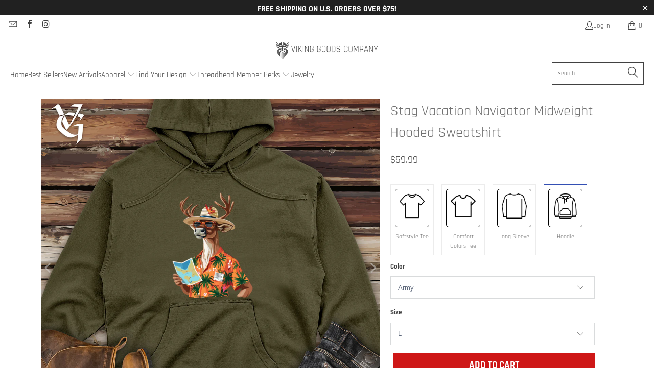

--- FILE ---
content_type: text/html; charset=utf-8
request_url: https://vikinggoods.com/products/stag-vacation-navigator-midweight-hooded-sweatshirt
body_size: 93543
content:


 <!DOCTYPE html>
<html class="no-js no-touch" lang="en"> <head>
<!-- Start of Shoplift scripts -->
<!-- 2025-07-31T14:15:58.3350237Z -->
<style>.shoplift-hide { opacity: 0 !important; }</style>
<style id="sl-preview-bar-hide">#preview-bar-iframe, #PBarNextFrameWrapper { display: none !important; }</style>
<script type="text/javascript">(function(rootPath, template, themeRole, themeId, isThemePreview){ /* Generated on 2025-09-04T15:03:26.0444155Z */var tt=Object.defineProperty;var et=(b,S,C)=>S in b?tt(b,S,{enumerable:!0,configurable:!0,writable:!0,value:C}):b[S]=C;var d=(b,S,C)=>et(b,typeof S!="symbol"?S+"":S,C);(function(){"use strict";var b=document.createElement("style");b.textContent=`#shoplift-preview-control{position:fixed;max-width:332px;height:56px;background-color:#141414;z-index:9999;bottom:20px;display:flex;border-radius:8px;box-shadow:13px 22px 7px #0000,9px 14px 7px #00000003,5px 8px 6px #0000000d,2px 4px 4px #00000017,1px 1px 2px #0000001a,0 0 #0000001a;align-items:center;margin:0 auto;left:16px;right:16px;opacity:0;transform:translateY(20px);visibility:hidden;transition:opacity .4s ease-in-out,transform .4s ease-in-out,visibility 0s .4s}#shoplift-preview-control.visible{opacity:1;transform:translateY(0);visibility:visible;transition:opacity .4s ease-in-out,transform .4s ease-in-out,visibility 0s 0s}#shoplift-preview-control *{font-family:Inter,sans-serif;color:#fff;box-sizing:border-box;font-size:16px}#shoplift-preview-variant-title{font-weight:400;line-height:140%;font-size:16px;text-align:start;letter-spacing:-.16px;flex-grow:1;text-wrap:nowrap;overflow:hidden;text-overflow:ellipsis}#shoplift-preview-variant-selector{position:relative;display:block;padding:6px 0;height:100%;min-width:0;flex:1 1 auto}#shoplift-preview-variant-menu-trigger{border:none;cursor:pointer;width:100%;background-color:transparent;padding:0 16px;border-left:1px solid #333;border-right:1px solid #333;height:100%;display:flex;align-items:center;justify-content:start;gap:8px}#shoplift-preview-variant-selector .menu-variant-label{width:24px;height:24px;border-radius:50%;padding:6px;display:flex;justify-content:center;align-items:center;font-size:12px;font-style:normal;font-weight:600;line-height:100%;letter-spacing:-.12px;flex-shrink:0}#shoplift-preview-variant-selector .preview-variant-menu{position:absolute;bottom:110%;transform:translate3d(0,20px,0);visibility:hidden;pointer-events:none;opacity:0;cursor:pointer;background-color:#141414;border:1px solid #141414;border-radius:6px;width:100%;max-height:156px;overflow-y:auto;box-shadow:0 8px 16px #0003;z-index:1;transition:opacity .3s ease-in-out,transform .3s ease-in-out,visibility 0s .3s}#shoplift-preview-variant-selector .preview-variant-menu.preview-variant-menu__visible{visibility:visible;pointer-events:auto;opacity:100;transform:translateZ(0);transition:opacity .3s ease-in-out,transform .3s ease-in-out,visibility 0s 0s}@media screen and (max-width: 400px){#shoplift-preview-variant-selector .preview-variant-menu{position:fixed;left:0;right:0;width:auto;bottom:110%}}#shoplift-preview-variant-selector .preview-variant-menu .preview-variant-menu--item{padding:12px 16px;display:flex;overflow:hidden}#shoplift-preview-variant-selector .preview-variant-menu .preview-variant-menu--item .menu-variant-label{margin-right:6px}#shoplift-preview-variant-selector .preview-variant-menu .preview-variant-menu--item span{overflow:hidden;text-overflow:ellipsis;text-wrap:nowrap;white-space:nowrap;color:#f6f6f6;font-size:14px;font-style:normal;font-weight:500}#shoplift-preview-variant-selector .preview-variant-menu .preview-variant-menu--item:hover{background-color:#545454}#shoplift-preview-variant-selector .preview-variant-menu .preview-variant-menu--item:last-of-type{border-bottom-left-radius:6px;border-bottom-right-radius:6px}#shoplift-preview-variant-selector .preview-variant-menu .preview-variant-menu--item:first-of-type{border-top-left-radius:6px;border-top-right-radius:6px}#shoplift-preview-control div:has(#shoplift-exit-preview-button){padding:0 16px}#shoplift-exit-preview-button{padding:6px 8px;font-weight:500;line-height:75%;border-radius:4px;background-color:transparent;border:none;text-decoration:none}#shoplift-exit-preview-button:hover{cursor:pointer;background-color:#333}`,document.head.appendChild(b);var S=" daum[ /]| deusu/| yadirectfetcher|(?:^|[^g])news(?!sapphire)|(?<! (?:channel/|google/))google(?!(app|/google| pixel))|(?<! cu)bots?(?:\\b|_)|(?<!(?: ya| yandex|^job|inapp;) ?)search|(?<!(?:lib))http|(?<![hg]m)score|@[a-z][\\w-]+\\.|\\(\\)|\\.com|\\b\\d{13}\\b|^<|^[\\w \\.\\-\\(?:\\):]+(?:/v?\\d+(?:\\.\\d+)?(?:\\.\\d{1,10})*?)?(?:,|$)|^[^ ]{50,}$|^\\d+\\b|^\\w+/[\\w\\(\\)]*$|^active|^ad muncher|^amaya|^avsdevicesdk/|^biglotron|^bot|^bw/|^clamav[ /]|^client/|^cobweb/|^custom|^ddg[_-]android|^discourse|^dispatch/\\d|^downcast/|^duckduckgo|^facebook|^getright/|^gozilla/|^hobbit|^hotzonu|^hwcdn/|^jeode/|^jetty/|^jigsaw|^microsoft bits|^movabletype|^mozilla/\\d\\.\\d \\(compatible;?\\)$|^mozilla/\\d\\.\\d \\w*$|^navermailapp|^netsurf|^offline|^owler|^postman|^python|^rank|^read|^reed|^rest|^rss|^snapchat|^space bison|^svn|^swcd |^taringa|^thumbor/|^track|^valid|^w3c|^webbandit/|^webcopier|^wget|^whatsapp|^wordpress|^xenu link sleuth|^yahoo|^yandex|^zdm/\\d|^zoom marketplace/|^{{.*}}$|admin|analyzer|archive|ask jeeves/teoma|bit\\.ly/|bluecoat drtr|browsex|burpcollaborator|capture|catch|check|chrome-lighthouse|chromeframe|classifier|clean|cloud|crawl|cypress/|dareboost|datanyze|dejaclick|detect|dmbrowser|download|evc-batch/|feed|firephp|gomezagent|headless|httrack|hubspot marketing grader|hydra|ibisbrowser|images|insight|inspect|iplabel|ips-agent|java(?!;)|library|mail\\.ru/|manager|measure|neustar wpm|node|nutch|offbyone|optimize|pageburst|pagespeed|parser|perl|phantomjs|pingdom|powermarks|preview|proxy|ptst[ /]\\d|reputation|resolver|retriever|rexx;|rigor|rss\\b|scan|scrape|server|sogou|sparkler/|speedcurve|spider|splash|statuscake|synapse|synthetic|tools|torrent|trace|transcoder|url|virtuoso|wappalyzer|watch|webglance|webkit2png|whatcms/|zgrab",C=/bot|spider|crawl|http|lighthouse/i,x;function q(){if(x instanceof RegExp)return x;try{x=new RegExp(S,"i")}catch{x=C}return x}function H(a){return!!a&&q().test(a)}class I{constructor(){d(this,"timestamp");this.timestamp=new Date}}class $ extends I{constructor(e,i,s){super();d(this,"type");d(this,"testId");d(this,"hypothesisId");this.type=3,this.testId=e,this.hypothesisId=i,this.timestamp=s}}class D extends I{constructor(e){super();d(this,"type");d(this,"path");this.type=4,this.path=e}}class O extends I{constructor(e){super();d(this,"type");d(this,"cart");this.type=5,this.cart=e}}class P extends Error{constructor(){super();d(this,"isBot");this.isBot=!0}}function F(a,t,e){for(const i of t.selectors){const s=a.querySelectorAll(i.cssSelector);for(let r=0;r<s.length;r++)e(t.testId,t.hypothesisId)}V(a,t,(i,s,r,n,o)=>o(s,r),e)}function E(a,t,e){for(const i of t.selectors)L(a,t.testId,t.hypothesisId,i,e??(()=>{}));V(a,t,L,e??(()=>{}))}function M(a){return a.urlPatterns.reduce((t,e)=>{switch(e.operator){case"contains":return t+`.*${e}.*`;case"endsWith":return t+`.*${e}`;case"startsWith":return t+`${e}.*`}},"")}function V(a,t,e,i){new MutationObserver(()=>{for(const r of t.selectors)e(a,t.testId,t.hypothesisId,r,i)}).observe(a.documentElement,{childList:!0,subtree:!0})}function L(a,t,e,i,s){const r=a.querySelectorAll(i.cssSelector);for(let n=0;n<r.length;n++){let o=r.item(n);if(o instanceof HTMLElement&&o.dataset.shoplift!==""){o.dataset.shoplift="";for(const c of i.actions.sort(W))o=N(a,i.cssSelector,o,c)}}return r.length>0&&s?(s(t,e),!0):!1}function N(a,t,e,i){switch(i.type){case"innerHtml":e.innerHTML=i.value;break;case"attribute":z(e,i.scope,i.value);break;case"css":j(a,t,i.value);break;case"js":G(a,e,i);break;case"copy":return B(e);case"remove":J(e);break;case"move":K(e,parseInt(i.value));break}return e}function z(a,t,e){a.setAttribute(t,e)}function j(a,t,e){var s;const i=a.createElement("style");i.innerHTML=`${t} { ${e} }`,(s=a.getElementsByTagName("head")[0])==null||s.appendChild(i)}function G(a,t,e){Function("document","element",`use strict; ${e.value}`)(a,t)}function B(a){const t=a.cloneNode(!0);if(!a.parentNode)throw"Can't copy node outside of DOM";return a.parentNode.insertBefore(t,a.nextSibling),t}function J(a){a.remove()}function K(a,t){if(t===0)return;const e=Array.prototype.slice.call(a.parentElement.children).indexOf(a),i=Math.min(Math.max(e+t,0),a.parentElement.children.length-1);a.parentElement.children.item(i).insertAdjacentElement(t>0?"afterend":"beforebegin",a)}function W(a,t){return _(a)-_(t)}function _(a){return a.type==="copy"||a.type==="remove"?0:1}var y=(a=>(a[a.Template=0]="Template",a[a.Theme=1]="Theme",a[a.UrlRedirect=2]="UrlRedirect",a[a.Script=3]="Script",a[a.Dom=4]="Dom",a[a.Price=5]="Price",a))(y||{});const Z="data:image/svg+xml,%3csvg%20width='12'%20height='12'%20viewBox='0%200%2012%2012'%20fill='none'%20xmlns='http://www.w3.org/2000/svg'%3e%3cpath%20d='M9.96001%207.90004C9.86501%207.90004%209.77001%207.86504%209.69501%207.79004L6.43501%204.53004C6.19501%204.29004%205.80501%204.29004%205.56501%204.53004L2.30501%207.79004C2.16001%207.93504%201.92001%207.93504%201.77501%207.79004C1.63001%207.64504%201.63001%207.40504%201.77501%207.26004L5.03501%204.00004C5.56501%203.47004%206.43001%203.47004%206.96501%204.00004L10.225%207.26004C10.37%207.40504%2010.37%207.64504%2010.225%207.79004C10.15%207.86004%2010.055%207.90004%209.96001%207.90004Z'%20fill='white'/%3e%3c/svg%3e",Q="data:image/svg+xml,%3csvg%20width='14'%20height='24'%20viewBox='0%200%2014%2024'%20fill='none'%20xmlns='http://www.w3.org/2000/svg'%3e%3cpath%20d='M12.3976%2014.5255C12.2833%2013.8788%2012.0498%2013.3024%2011.6952%2012.7961C11.3416%2012.2898%2010.9209%2011.8353%2010.4353%2011.4317C9.94868%2011.0291%209.43546%2010.6488%208.89565%2010.292C8.48487%2010.049%208.09577%209.78565%207.72637%209.50402C7.35697%209.2224%207.08016%208.89503%206.89694%208.51987C6.71273%208.14471%206.67826%207.69533%206.79055%207.1697C6.86345%206.83216%206.97476%206.54647%207.12351%206.31162C7.27324%206.07778%207.47124%205.89986%207.7175%205.77684C7.96377%205.65483%208.21989%205.59383%208.48389%205.59383C8.88087%205.59383%209.17639%205.7016%209.3734%205.91714C9.56943%206.13268%209.68271%206.42345%209.71424%206.78946C9.74576%207.15547%209.72015%207.55401%209.63839%207.98509C9.55663%208.41617%209.43645%208.84724%209.27687%209.27934L13.5127%208.80149C13.9638%207.52656%2014.1017%206.42447%2013.9264%205.49725C13.751%204.56901%2013.2664%203.85122%2012.4724%203.34491C12.239%203.19648%2011.9779%203.07041%2011.6893%202.96569L12.0026%201.50979L9.86397%200L7.3875%201.50979L7.11169%202.78878C6.65166%202.8874%206.21724%203.01957%205.8114%203.19038C4.85292%203.594%204.06684%204.15115%203.45117%204.86385C2.83452%205.57655%202.42571%206.40108%202.22378%207.33847C2.06616%208.06947%202.04942%208.70796%202.17551%209.25087C2.30061%209.7948%202.52028%2010.2828%202.8355%2010.7139C3.14974%2011.145%203.51816%2011.5344%203.93977%2011.881C4.36039%2012.2288%204.782%2012.5521%205.20164%2012.851C5.68334%2013.1702%206.13844%2013.5169%206.56497%2013.8921C6.99052%2014.2672%207.31954%2014.7125%207.55004%2015.228C7.78055%2015.7445%207.81502%2016.3769%207.65347%2017.1262C7.56482%2017.5389%207.43676%2017.8765%207.27028%2018.1388C7.10381%2018.4011%206.89596%2018.5983%206.64772%2018.7295C6.3985%2018.8606%206.12071%2018.9267%205.8114%2018.9267C5.21641%2018.9267%204.79776%2018.6034%204.62833%2018.1632C4.4589%2017.7229%204.47367%2017.2583%204.60075%2016.5639C4.72782%2015.8705%205.05092%2015.1395%205.37107%2014.3699H1.17665C1.17665%2014.3699%200.207341%2016.1115%200.0310135%2017.6762C-0.0655232%2018.5302%200.0635208%2019.2653%200.41519%2019.8844C0.76686%2020.5036%201.33032%2020.9814%202.10655%2021.319C2.39222%2021.443%202.7104%2021.5447%203.05813%2021.623L2.54589%2024H7.17473L7.7047%2021.5386C8.08493%2021.442%208.43857%2021.3231%208.76562%2021.1787C9.73985%2020.7476%2010.52%2020.1427%2011.1071%2019.3649C11.6932%2018.5871%2012.0873%2017.7291%2012.2892%2016.7917C12.4744%2015.9295%2012.5099%2015.1741%2012.3966%2014.5275L12.3976%2014.5255Z'%20fill='white'/%3e%3c/svg%3e";async function Y(a){let t=a.replace(/-/g,"+").replace(/_/g,"/");for(;t.length%4;)t+="=";const e=atob(t),i=Uint8Array.from(e,n=>n.charCodeAt(0)),s=new Blob([i]).stream().pipeThrough(new DecompressionStream("gzip")),r=await new Response(s).text();return JSON.parse(r)}function T(a,t){return typeof t=="string"&&/\d{4}-\d{2}-\d{2}T\d{2}:\d{2}:\d{2}.\d+(?:Z|[+-]\d+)/.test(t)?new Date(t):t}function A(a,t){return t}let R=!1;class X{constructor(t,e,i,s,r,n,o,c,l,h,u){d(this,"temporarySessionKey","Shoplift_Session");d(this,"essentialSessionKey","Shoplift_Essential");d(this,"analyticsSessionKey","Shoplift_Analytics");d(this,"legacySessionKey");d(this,"cssHideClass");d(this,"testConfigs");d(this,"inactiveTestConfigs");d(this,"testsFilteredByAudience");d(this,"sendPageView");d(this,"shopliftDebug");d(this,"useGtag");d(this,"getCountryTimeout");d(this,"state");d(this,"shopifyAnalyticsId");d(this,"cookie",document.cookie);d(this,"isSyncing",!1);d(this,"isSyncingGA",!1);d(this,"fetch");d(this,"localStorageSet");d(this,"localStorageGet");d(this,"sessionStorageSet",window.sessionStorage.setItem.bind(window.sessionStorage));d(this,"sessionStorageGet",window.sessionStorage.getItem.bind(window.sessionStorage));d(this,"urlParams",new URLSearchParams(window.location.search));d(this,"device");d(this,"logHistory");this.shop=t,this.host=e,this.eventHost=i,this.disableReferrerOverride=c,this.logHistory=[],this.legacySessionKey=`SHOPLIFT_SESSION_${this.shop}`,this.cssHideClass=s?"shoplift-hide":"",this.testConfigs=h.map(m=>({...m,startAt:new Date(m.startAt),statusHistory:m.statusHistory.map(p=>({...p,createdAt:new Date(p.createdAt)}))})),this.inactiveTestConfigs=u,this.sendPageView=!!r,this.shopliftDebug=n===!0,this.useGtag=o===!0,this.fetch=window.fetch.bind(window),this.localStorageSet=window.localStorage.setItem.bind(window.localStorage),this.localStorageGet=window.localStorage.getItem.bind(window.localStorage);const g=this.getDeviceType();this.device=g!=="tablet"?g:"mobile",this.state=this.loadState(),this.shopifyAnalyticsId=this.getShopifyAnalyticsId(),this.testsFilteredByAudience=h.filter(m=>m.status=="active"),this.getCountryTimeout=l===1000?1e3:l,this.log("State Loaded",JSON.stringify(this.state))}async init(){var t;try{if(this.log("Shoplift script initializing"),window.Shopify&&window.Shopify.designMode){this.log("Skipping script for design mode");return}if(window.location.href.includes("slScreenshot=true")){this.log("Skipping script for screenshot");return}if(window.location.hostname.endsWith(".edgemesh.com")){this.log("Skipping script for preview");return}if(window.location.href.includes("isShopliftMerchant")){const i=this.urlParams.get("isShopliftMerchant")==="true";this.log("Setting merchant session to %s",i),this.state.temporary.isMerchant=i,this.persistTemporaryState()}if(this.state.temporary.isMerchant){this.log("Setting up preview for merchant"),typeof window.shoplift!="object"&&this.setShopliftStub(),this.state.temporary.previewConfig||this.hidePage(),await this.initPreview(),(t=document.querySelector("#sl-preview-bar-hide"))==null||t.remove();return}if(this.state.temporary.previewConfig=void 0,H(navigator.userAgent))return;if(navigator.userAgent.includes("Chrome/118")){this.log("Random: %o",[Math.random(),Math.random(),Math.random()]);const i=await this.makeRequest({url:`${this.eventHost}/api/v0/events/ip`,method:"get"}).then(s=>s==null?void 0:s.json());this.log(`IP: ${i}`),this.makeRequest({url:`${this.eventHost}/api/v0/logs`,method:"post",data:JSON.stringify(this.debugState(),A)}).catch()}if(this.shopifyAnalyticsId=this.getShopifyAnalyticsId(),this.monitorConsentChange(),this.checkForThemePreview())return;if(!this.disableReferrerOverride&&this.state.temporary.originalReferrer!=null){this.log(`Overriding referrer from '${document.referrer}' to '${this.state.temporary.originalReferrer}'`);const i=this.state.temporary.originalReferrer;delete this.state.temporary.originalReferrer,this.persistTemporaryState(),Object.defineProperty(document,"referrer",{get:()=>i,enumerable:!0,configurable:!0})}if(await this.refreshVisitor(this.shopifyAnalyticsId),await this.handleVisitorTest()){this.log("Redirecting for visitor test");return}this.setShoplift(),this.showPage(),await this.ensureCartAttributesForExistingPriceTests(!1),await this.finalize(),console.log("SHOPLIFT SCRIPT INITIALIZED!")}catch(e){if(e instanceof P)return;throw e}finally{typeof window.shoplift!="object"&&this.setShopliftStub()}}getVariantColor(t){switch(t){case"a":return{text:"#141414",bg:"#E2E2E2"};case"b":return{text:"rgba(255, 255, 255, 1)",bg:"rgba(37, 99, 235, 1)"}}}async initPreview(){const t=this.urlParams.get("previewConfig");if(t){this.state.temporary.previewConfig=void 0,this.log("Setting up the preview"),this.log("Found preview config, writing to temporary state");const e=await Y(t);if(this.state.temporary.previewConfig=e,this.state.temporary.previewConfig.testTypeCategory===y.Price){this.hidePage(!0);const s=this.state.temporary.previewConfig;let r=`${this.host}/api/dom-selectors/${s.storeId}/${s.testId}/${s.isDraft||!1}`;s.shopifyProductId&&(r+=`?productId=${s.shopifyProductId}`);const n=await this.makeJsonRequest({method:"get",url:r}).catch(o=>(this.log("Error getting domSelectors",o),null));s.variants.forEach(o=>{var c;return o.domSelectors=(c=n[o.id])==null?void 0:c.domSelectors})}this.persistTemporaryState();const i=new URL(window.location.toString());i.searchParams.delete("previewConfig"),this.queueRedirect(i)}else if(this.state.temporary.previewConfig){this.showPage();const e=this.state.temporary.previewConfig;e.testTypeCategory===y.Template&&this.handleTemplatePreview(e)&&this.initPreviewControls(e),e.testTypeCategory===y.UrlRedirect&&this.handleUrlPreview(e)&&this.initPreviewControls(e),e.testTypeCategory===y.Script&&this.handleScriptPreview(e)&&this.initPreviewControls(e),e.testTypeCategory===y.Price&&await this.handlePricePreview(e)&&this.initPreviewControls(e)}}initPreviewControls(t){document.addEventListener("DOMContentLoaded",()=>{const e=t.variants.find(p=>p.id===t.currentVariant),i=(e==null?void 0:e.label)||"a",s=t.variants,r=document.createElement("div");r.id="shoplift-preview-control";const n=document.createElement("div"),o=document.createElement("img");o.src=Q,o.height=24,o.width=14,n.style.padding="0 16px",n.style.lineHeight="100%",n.appendChild(o),r.appendChild(n);const c=document.createElement("div");c.id="shoplift-preview-variant-selector";const l=document.createElement("button");l.id="shoplift-preview-variant-menu-trigger";const h=document.createElement("div");h.className="menu-variant-label",h.style.backgroundColor=this.getVariantColor(i).bg,h.style.color=this.getVariantColor(i).text,h.innerText=i.toUpperCase(),l.appendChild(h);const u=document.createElement("span");if(u.id="shoplift-preview-variant-title",u.innerText=e!=null&&e.title?e.title:"Untitled variant "+i.toUpperCase(),l.appendChild(u),s.length>1){const p=document.createElement("img");p.src=Z,p.width=12,p.height=12,l.appendChild(p);const f=document.createElement("div");f.className="preview-variant-menu";for(const v of t.variants.filter(w=>w.id!==t.currentVariant)){const w=document.createElement("div");w.className="preview-variant-menu--item";const k=document.createElement("div");k.className="menu-variant-label",k.style.backgroundColor=this.getVariantColor(v.label).bg,k.style.color=this.getVariantColor(v.label).text,k.style.flexShrink="0",k.innerText=v.label.toUpperCase(),w.appendChild(k);const U=document.createElement("span");U.innerText=v.title?v.title:"Untitled variant "+v.label.toUpperCase(),w.appendChild(U),w.addEventListener("click",()=>{this.pickVariant(v.id)}),f.appendChild(w)}c.appendChild(f),l.addEventListener("click",()=>{f.className!=="preview-variant-menu preview-variant-menu__visible"?f.classList.add("preview-variant-menu__visible"):f.classList.remove("preview-variant-menu__visible")}),document.addEventListener("click",v=>{v.target instanceof Element&&!l.contains(v.target)&&f.className==="preview-variant-menu preview-variant-menu__visible"&&f.classList.remove("preview-variant-menu__visible")})}else l.style.pointerEvents="none",h.style.margin="0";c.appendChild(l),r.appendChild(c);const g=document.createElement("div"),m=document.createElement("button");m.id="shoplift-exit-preview-button",m.innerText="Exit",g.appendChild(m),m.addEventListener("click",()=>{this.exitPreview()}),r.appendChild(g),document.body.appendChild(r),requestAnimationFrame(()=>{r.classList.add("visible")})})}pickVariant(t){var e,i,s,r;if(this.state.temporary.previewConfig){const n=this.state.temporary.previewConfig,o=new URL(window.location.toString());if(n.testTypeCategory===y.UrlRedirect){const c=(e=n.variants.find(l=>l.id===n.currentVariant))==null?void 0:e.redirectUrl;if(o.pathname===c){const l=(i=n.variants.find(h=>h.id===t))==null?void 0:i.redirectUrl;l&&(o.pathname=l)}}if(n.testTypeCategory===y.Template){const c=(s=n.variants.find(l=>l.id===n.currentVariant))==null?void 0:s.pathName;if(c&&o.pathname===c){const l=(r=n.variants.find(h=>h.id===t))==null?void 0:r.pathName;l&&l!==c&&(o.pathname=l)}}n.currentVariant=t,this.persistTemporaryState(),this.queueRedirect(o)}}exitPreview(){var e,i,s,r;const t=new URL(window.location.toString());if(((e=this.state.temporary.previewConfig)==null?void 0:e.testTypeCategory)===y.Template&&t.searchParams.delete("view"),((i=this.state.temporary.previewConfig)==null?void 0:i.testTypeCategory)===y.Script&&t.searchParams.delete("slVariant"),((s=this.state.temporary.previewConfig)==null?void 0:s.testTypeCategory)===y.UrlRedirect){const o=this.state.temporary.previewConfig.variants.filter(l=>l.label!=="a"&&l.redirectUrl!==null).map(l=>l.redirectUrl),c=(r=this.state.temporary.previewConfig.variants.find(l=>l.label==="a"))==null?void 0:r.redirectUrl;o.includes(t.pathname)&&c&&(t.pathname=c)}this.state.temporary.previewConfig=void 0,this.persistTemporaryState(),this.hidePage(),this.queueRedirect(t)}handleTemplatePreview(t){const e=t.currentVariant,i=t.variants.find(n=>n.id===e);if(!i)return!1;this.log("Setting up template preview for type",i.type);const s=new URL(window.location.toString()),r=s.searchParams.get("view");return this.typeFromTemplate()==i.type&&r!==i.affix&&i.affix&&(this.log("Template type matches current variant, redirecting"),s.searchParams.delete("view"),this.log("Setting the new viewParam"),this.hidePage(),s.searchParams.set("view",i.affix),this.queueRedirect(s)),r!==null&&r!==i.affix&&(s.searchParams.delete("view"),this.hidePage(),this.queueRedirect(s)),!0}handleUrlPreview(t){var n;const e=t.currentVariant,i=t.variants.find(o=>o.id===e),s=(n=t.variants.find(o=>o.isControl))==null?void 0:n.redirectUrl;if(!i)return!1;this.log("Setting up URL redirect preview");const r=new URL(window.location.toString());return r.pathname===s&&!i.isControl&&i.redirectUrl!==null&&(this.log("Url matches control, redirecting"),this.hidePage(),r.pathname=i.redirectUrl,this.queueRedirect(r)),!0}handleScriptPreview(t){const e=t.currentVariant,i=t.variants.find(n=>n.id===e);if(!i)return!1;this.log("Setting up script preview");const s=new URL(window.location.toString());return s.searchParams.get("slVariant")!==i.id&&(this.log("current id doesn't match the variant, redirecting"),s.searchParams.delete("slVariant"),this.log("Setting the new slVariantParam"),this.hidePage(),s.searchParams.set("slVariant",i.id),this.queueRedirect(s)),!0}async handlePricePreview(t){const e=t.currentVariant,i=t.variants.find(s=>s.id===e);return i?(this.log("Setting up price preview"),i.domSelectors&&i.domSelectors.length>0&&(E(document,{testId:t.testId,hypothesisId:i.id,selectors:i.domSelectors}),await this.ensureCartAttributesForExistingPriceTests(!0)),!0):!1}async finalize(){const t=await this.getCartState();t!==null&&this.queueCartUpdate(t),this.pruneStateAndSave(),await this.syncAllEvents()}setShoplift(){this.log("Setting up public API");const e=this.urlParams.get("slVariant")==="true",i=e?null:this.urlParams.get("slVariant");window.shoplift={isHypothesisActive:async s=>{if(this.log("Script checking variant for hypothesis '%s'",s),e)return this.log("Forcing variant for hypothesis '%s'",s),!0;if(i!==null)return this.log("Forcing hypothesis '%s'",i),s===i;const r=this.testConfigs.find(o=>o.hypotheses.some(c=>c.id===s));if(!r)return this.log("No test found for hypothesis '%s'",s),!1;const n=this.state.essential.visitorTests.find(o=>o.testId===r.id);return n?(this.log("Active visitor test found",s),n.hypothesisId===s):(await this.manuallySplitVisitor(r),this.testConfigs.some(o=>o.hypotheses.some(c=>c.id===s&&this.state.essential.visitorTests.some(l=>l.hypothesisId===c.id))))},setAnalyticsConsent:async s=>{await this.onConsentChange(s,!0)},getVisitorData:()=>({visitor:this.state.analytics.visitor,visitorTests:this.state.essential.visitorTests.filter(s=>!s.isInvalid).map(s=>{const{shouldSendToGa:r,...n}=s;return n})})}}setShopliftStub(){this.log("Setting up stubbed public API");const e=this.urlParams.get("slVariant")==="true",i=e?null:this.urlParams.get("slVariant");window.shoplift={isHypothesisActive:s=>Promise.resolve(e||s===i),setAnalyticsConsent:()=>Promise.resolve(),getVisitorData:()=>({visitor:null,visitorTests:[]})}}async manuallySplitVisitor(t){this.log("Starting manual split for test '%s'",t.id),await this.handleVisitorTest([t]),this.saveState(),this.syncAllEvents()}async handleVisitorTest(t){await this.filterTestsByAudience(this.testConfigs,this.state.analytics.visitor??this.buildBaseVisitor(),this.state.essential.visitorTests);let e=t?t.filter(i=>this.testsFilteredByAudience.some(s=>s.id===i.id)):[...this.testsForUrl(this.testsFilteredByAudience),...this.domTestsForUrl(this.testsFilteredByAudience)];try{if(e.length===0)return this.log("No tests found"),!1;this.log("Checking for existing visitor test on page");const i=this.getCurrentVisitorHypothesis(e);if(i){this.log("Found current visitor test");const o=this.considerRedirect(i);return o&&(this.log("Redirecting for current visitor test"),this.redirect(i)),o}this.log("No active test relation for test page");const s=this.testsForUrl(this.inactiveTestConfigs.filter(o=>this.testIsPaused(o)&&o.hypotheses.some(c=>this.state.essential.visitorTests.some(l=>l.hypothesisId===c.id)))).map(o=>o.id);if(s.length>0)return this.log("Visitor has paused tests for test page, skipping test assignment: %o",s),!1;if(this.hasThemeAndOtherTestTypes(this.testsFilteredByAudience)){this.log("Store has both theme and non-theme tests");const o=this.visitorActiveTestType();this.log("Current visitor test type is '%s'",o);let c;switch(o){case"templateOrUrlRedirect":this.log("Filtering to non-theme tests"),c=h=>h!=="theme";break;case"theme":this.log("Filtering to theme tests"),c=h=>h==="theme";break;case null:c=Math.random()>.5?(this.log("Filtering to theme tests"),h=>h==="theme"):(this.log("Filtering to non-theme tests"),h=>h!=="theme");break}const l=e.filter(h=>h.hypotheses.every(u=>!u.isControl||!c(u.type)));this.log(`Blocking visitor from being assigned to filtered test IDs: ["${l.map(h=>h.id).join('", "')}"]`),this.state.essential.visitorTests.push(...l.map(h=>({createdAt:new Date,testId:h.id,hypothesisId:null,isThemeTest:h.hypotheses.some(u=>u.type==="theme"),shouldSendToGa:!1,isSaved:!0,isInvalid:!0,themeId:void 0}))),e=e.filter(h=>h.hypotheses.some(u=>u.isControl&&c(u.type)))}if(e.length===0)return this.log("No tests found"),!1;const r=e[Math.floor(Math.random()*e.length)],n=this.pickHypothesis(r);if(n){this.log("Adding local visitor to test '%s', hypothesis '%s'",r.id,n.id),this.queueAddVisitorToTest(r.id,n);const o=this.considerRedirect(n);return o&&(this.log("Redirecting for new test"),this.redirect(n)),o}return this.log("No hypothesis found"),!1}finally{this.includeInDomTests(),this.saveState()}}includeInDomTests(){const t=this.getDomTestsForCurrentUrl(),e=this.getVisitorDomHypothesis(t);for(const i of t){this.log("Evaluating dom test '%s'",i.id);const r=e.find(n=>i.hypotheses.some(o=>n.id===o.id))??this.pickHypothesis(i);if(!r){this.log("Failed to pick hypothesis for test");continue}if(r.isControl){this.log("Control hypothesis - applying DOM selectors and watching for variant selectors");const n=i.hypotheses.filter(o=>o.id!==r.id).flatMap(o=>{var c;return((c=o.domSelectors)==null?void 0:c.map(l=>({...l,testId:i.id})))??[]});n.length>0&&F(document,{testId:i.id,hypothesisId:r.id,selectors:n},o=>{this.queueAddVisitorToTest(o,r),this.syncAllEvents()})}if(!r.domSelectors||r.domSelectors.length===0){this.log("No selectors found, skipping hypothesis");continue}this.log("Watching for selectors"),E(document,{testId:i.id,hypothesisId:r.id,selectors:r.domSelectors},n=>{this.queueAddVisitorToTest(n,r),this.syncAllEvents()})}}considerRedirect(t){if(this.log("Considering redirect for hypothesis '%s'",t.id),t.isControl)return this.log("Skipping redirect for control"),!1;if(t.type==="basicScript"||t.type==="manualScript")return this.log("Skipping redirect for script test"),!1;const e=this.state.essential.visitorTests.find(n=>n.hypothesisId===t.id),i=new URL(window.location.toString()),r=new URLSearchParams(window.location.search).get("view");if(t.type==="theme"){if(!(t.themeId===themeId)){if(this.log("Theme id '%s' is not hypothesis theme ID '%s'",t.themeId,themeId),e&&e.themeId!==t.themeId&&(e.themeId===themeId||!this.isThemePreview()))this.log("On old theme, redirecting and updating local visitor"),e.themeId=t.themeId;else if(this.isThemePreview())return this.log("On non-test theme, skipping redirect"),!1;return this.log("Hiding page to redirect for theme test"),this.hidePage(),!0}return!1}else if(t.type!=="dom"&&t.type!=="price"&&t.affix!==template.suffix&&t.affix!==r||t.redirectPath&&!i.pathname.endsWith(t.redirectPath))return this.log("Hiding page to redirect for template test"),this.hidePage(),!0;return this.log("Not redirecting"),!1}redirect(t){if(this.log("Redirecting to hypothesis '%s'",t.id),t.isControl)return;const e=new URL(window.location.toString());if(e.searchParams.delete("view"),t.redirectPath){const i=RegExp("^(/w{2}-w{2})/").exec(e.pathname);if(i&&i.length>1){const s=i[1];e.pathname=`${s}${t.redirectPath}`}else e.pathname=t.redirectPath}else t.type==="theme"?(e.searchParams.set("_ab","0"),e.searchParams.set("_fd","0"),e.searchParams.set("_sc","1"),e.searchParams.set("preview_theme_id",t.themeId.toString())):t.type!=="urlRedirect"&&e.searchParams.set("view",t.affix);this.queueRedirect(e)}async refreshVisitor(t){if(t===null||!this.state.essential.isFirstLoad||!this.testConfigs.some(i=>i.visitorOption!=="all"))return;this.log("Refreshing visitor"),this.hidePage();const e=await this.getVisitor(t);e&&e.id&&this.updateLocalVisitor(e)}buildBaseVisitor(){return{shopifyAnalyticsId:this.shopifyAnalyticsId,device:this.device,country:null,...this.state.essential.initialState}}getInitialState(){const t=this.getUTMValue("utm_source")??"",e=this.getUTMValue("utm_medium")??"",i=this.getUTMValue("utm_campaign")??"",s=this.getUTMValue("utm_content")??"",r=window.document.referrer,n=this.device;return{createdAt:new Date,utmSource:t,utmMedium:e,utmCampaign:i,utmContent:s,referrer:r,device:n}}checkForThemePreview(){var t,e;return this.log("Checking for theme preview"),window.location.hostname.endsWith(".shopifypreview.com")?(this.log("on shopify preview domain"),this.clearThemeBar(!0,!1,this.state),(t=document.querySelector("#sl-preview-bar-hide"))==null||t.remove(),!1):this.isThemePreview()?this.state.essential.visitorTests.some(i=>i.isThemeTest&&i.hypothesisId!=null&&this.getHypothesis(i.hypothesisId)&&i.themeId===themeId)?(this.log("On active theme test, removing theme bar"),this.clearThemeBar(!1,!0,this.state),!1):this.state.essential.visitorTests.some(i=>i.isThemeTest&&i.hypothesisId!=null&&!this.getHypothesis(i.hypothesisId)&&i.themeId===themeId)?(this.log("Visitor is on an inactive theme test, redirecting to main theme"),this.redirectToMainTheme(),!0):this.state.essential.isFirstLoad?(this.log("No visitor found on theme preview, redirecting to main theme"),this.redirectToMainTheme(),!0):this.inactiveTestConfigs.some(i=>i.hypotheses.some(s=>s.themeId===themeId))?(this.log("Current theme is an inactive theme test, redirecting to main theme"),this.redirectToMainTheme(),!0):this.testConfigs.some(i=>i.hypotheses.some(s=>s.themeId===themeId))?(this.log("Falling back to clearing theme bar"),this.clearThemeBar(!1,!0,this.state),!1):(this.log("No tests on current theme, skipping script"),this.clearThemeBar(!0,!1,this.state),(e=document.querySelector("#sl-preview-bar-hide"))==null||e.remove(),!0):(this.log("Not on theme preview"),this.clearThemeBar(!0,!1,this.state),!1)}redirectToMainTheme(){this.hidePage();const t=new URL(window.location.toString());t.searchParams.set("preview_theme_id",""),this.queueRedirect(t)}testsForUrl(t){const e=new URL(window.location.href),i=this.typeFromTemplate();return t.filter(s=>s.hypotheses.some(r=>r.type!=="dom"&&r.type!=="price"&&(r.isControl&&r.type===i&&r.affix===template.suffix||r.type==="theme"||r.isControl&&r.type==="urlRedirect"&&r.redirectPath&&e.pathname.endsWith(r.redirectPath)||r.type==="basicScript"))&&(s.ignoreTestViewParameterEnforcement||!e.searchParams.has("view")||s.hypotheses.map(r=>r.affix).includes(e.searchParams.get("view")??"")))}domTestsForUrl(t){const e=new URL(window.location.href);return t.filter(i=>i.hypotheses.some(s=>(s.type==="dom"||s.type==="price")&&s.domSelectors&&s.domSelectors.some(r=>new RegExp(M(r)).test(e.toString()))))}async filterTestsByAudience(t,e,i){const s=[];let r=e.country;!r&&t.some(n=>n.requiresCountry&&!i.some(o=>o.testId===n.id))&&(this.log("Hiding page to check geoip"),this.hidePage(),r=await this.makeJsonRequest({method:"get",url:`${this.eventHost}/api/v0/visitors/get-country`,signal:AbortSignal.timeout(this.getCountryTimeout)}).catch(n=>(this.log("Error getting country",n),null)));for(const n of t){if(this.log("Checking audience for test '%s'",n.id),this.state.essential.visitorTests.some(l=>l.testId===n.id&&l.hypothesisId==null)){console.log(`Skipping blocked test '${n.id}'`);continue}const o=this.visitorCreatedDuringTestActive(n.statusHistory);(i.some(l=>l.testId===n.id&&(n.device==="all"||n.device===e.device&&n.device===this.device))||this.isTargetAudience(n,e,o,r))&&(this.log("Visitor is in audience for test '%s'",n.id),s.push(n))}this.testsFilteredByAudience=s}isTargetAudience(t,e,i,s){const r=this.getChannel(e);return(t.device==="all"||t.device===e.device&&t.device===this.device)&&(t.visitorOption==="all"||t.visitorOption==="new"&&i||t.visitorOption==="returning"&&!i)&&(t.targetAudiences.length===0||t.targetAudiences.reduce((n,o)=>n||o.reduce((c,l)=>c&&l(e,i,r,s),!0),!1))}visitorCreatedDuringTestActive(t){let e="";for(const i of t){if(this.state.analytics.visitor!==null&&this.state.analytics.visitor.createdAt<i.createdAt||this.state.essential.initialState.createdAt<i.createdAt)break;e=i.status}return e==="active"}getDomTestsForCurrentUrl(){return this.domTestsForUrl(this.testsFilteredByAudience)}getCurrentVisitorHypothesis(t){return t.flatMap(e=>e.hypotheses).find(e=>e.type!=="dom"&&e.type!=="price"&&this.state.essential.visitorTests.some(i=>i.hypothesisId===e.id))}getVisitorDomHypothesis(t){return t.flatMap(e=>e.hypotheses).filter(e=>(e.type==="dom"||e.type==="price")&&this.state.essential.visitorTests.some(i=>i.hypothesisId===e.id))}getHypothesis(t){return this.testConfigs.filter(e=>e.hypotheses.some(i=>i.id===t)).map(e=>e.hypotheses.find(i=>i.id===t))[0]}hasThemeTest(t){return t.some(e=>e.hypotheses.some(i=>i.type==="theme"))}hasTestThatIsNotThemeTest(t){return t.some(e=>e.hypotheses.some(i=>i.type!=="theme"&&i.type!=="dom"&&i.type!=="price"))}hasThemeAndOtherTestTypes(t){return this.hasThemeTest(t)&&this.hasTestThatIsNotThemeTest(t)}testIsPaused(t){return t.status==="paused"||t.status==="incompatible"||t.status==="suspended"}visitorActiveTestType(){const t=this.state.essential.visitorTests.filter(e=>this.testConfigs.some(i=>i.hypotheses.some(s=>s.id==e.hypothesisId)));return t.length===0?null:t.some(e=>e.isThemeTest)?"theme":"templateOrUrlRedirect"}pickHypothesis(t){let e=Math.random();const i=t.hypotheses.reduce((r,n)=>r+n.visitorCount,0);return t.hypotheses.sort((r,n)=>r.isControl?n.isControl?0:-1:n.isControl?1:0).reduce((r,n)=>{if(r!==null)return r;const c=t.hypotheses.reduce((l,h)=>l&&h.visitorCount>20,!0)?n.visitorCount/i-n.trafficPercentage:0;return e<=n.trafficPercentage-c?n:(e-=n.trafficPercentage,null)},null)}typeFromTemplate(){switch(template.type){case"collection-list":return"collectionList";case"page":return"landing";case"article":case"blog":case"cart":case"collection":case"index":case"product":case"search":return template.type;default:return null}}queueRedirect(t){this.saveState(),this.disableReferrerOverride||(this.log(`Saving temporary referrer override '${document.referrer}'`),this.state.temporary.originalReferrer=document.referrer,this.persistTemporaryState()),window.setTimeout(()=>window.location.assign(t),0),window.setTimeout(()=>void this.syncAllEvents(),2e3)}async syncAllEvents(){const t=async()=>{if(this.isSyncing){window.setTimeout(()=>void(async()=>await t())(),500);return}try{this.isSyncing=!0,await this.syncEvents(),this.syncGAEvents()}finally{this.isSyncing=!1}};await t()}async syncEvents(){var i,s;if(!this.state.essential.consentApproved||!this.shopifyAnalyticsId||this.state.analytics.queue.length===0)return;const t=this.state.analytics.queue.length,e=this.state.analytics.queue.splice(0,t);this.log("Syncing %s events",t);try{const r={shop:this.shop,visitorDetails:{shopifyAnalyticsId:this.shopifyAnalyticsId,device:((i=this.state.analytics.visitor)==null?void 0:i.device)??this.device,country:((s=this.state.analytics.visitor)==null?void 0:s.country)??null,...this.state.essential.initialState},events:this.state.essential.visitorTests.filter(o=>!o.isInvalid&&!o.isSaved&&o.hypothesisId!=null).map(o=>new $(o.testId,o.hypothesisId,o.createdAt)).concat(e)};await this.sendEvents(r);const n=await this.getVisitor(this.shopifyAnalyticsId);n!==null&&this.updateLocalVisitor(n);for(const o of this.state.essential.visitorTests.filter(c=>!c.isInvalid&&!c.isSaved))o.isSaved=!0}catch{this.state.analytics.queue.splice(0,0,...e)}finally{this.saveState()}}syncGAEvents(){if(!this.useGtag){if(R)return;R=!0,this.log("UseGtag is false — skipping GA Events");return}if(!this.state.essential.consentApproved){this.log("Consent not approved — skipping GA Events");return}if(this.isSyncingGA){this.log("Already syncing GA - skipping GA events");return}const t=this.state.essential.visitorTests.filter(e=>e.shouldSendToGa);if(t.length===0){this.log("No GA Events to sync");return}this.isSyncingGA=!0,this.log("Syncing %s GA Events",t.length),Promise.allSettled(t.map(e=>this.sendGtagEvent(e))).then(()=>this.log("All gtag events sent")).finally(()=>this.isSyncingGA=!1)}sendGtagEvent(t){return new Promise(e=>{this.log("Sending GA Event for test %s, hypothesis %s",t.testId,t.hypothesisId);const i=()=>{this.log("GA acknowledged event for hypothesis %s",t.hypothesisId),t.shouldSendToGa=!1,this.persistEssentialState(),e()},s={exp_variant_string:`SL-${t.testId}-${t.hypothesisId}`};this.shopliftDebug&&Object.assign(s,{debug_mode:!0});function r(n,o,c){window.dataLayer=window.dataLayer||[],window.dataLayer.push(arguments)}r("event","experience_impression",{...s,event_callback:i})})}updateLocalVisitor(t){let e;({visitorTests:e,...this.state.analytics.visitor}=t);for(const i of this.state.essential.visitorTests.filter(s=>!e.some(r=>r.testId===s.testId)))i.isSaved=!0,i.isInvalid=!0;for(const i of e)this.state.essential.visitorTests.some(r=>r.testId===i.testId)||this.state.essential.visitorTests.push(i);this.state.analytics.visitor.storedAt=new Date}async getVisitor(t){try{return await this.makeJsonRequest({method:"get",url:`${this.eventHost}/api/v0/visitors/by-key/${this.shop}/${t}`})}catch{return null}}async sendEvents(t){await this.makeRequest({method:"post",url:`${this.eventHost}/api/v0/events`,data:JSON.stringify(t)})}getUTMValue(t){const i=decodeURIComponent(window.location.search.substring(1)).split("&");for(let s=0;s<i.length;s++){const r=i[s].split("=");if(r[0]===t)return r[1]||null}return null}hidePage(t){this.log("Hiding page"),this.cssHideClass&&!window.document.documentElement.classList.contains(this.cssHideClass)&&(window.document.documentElement.classList.add(this.cssHideClass),t||setTimeout(this.removeAsyncHide(this.cssHideClass),2e3))}showPage(){this.cssHideClass&&this.removeAsyncHide(this.cssHideClass)()}getDeviceType(){function t(){let i=!1;return function(s){(/(android|bb\d+|meego).+mobile|avantgo|bada\/|blackberry|blazer|compal|elaine|fennec|hiptop|iemobile|ip(hone|od)|iris|kindle|lge |maemo|midp|mmp|mobile.+firefox|netfront|opera m(ob|in)i|palm( os)?|phone|p(ixi|re)\/|plucker|pocket|psp|series(4|6)0|symbian|treo|up\.(browser|link)|vodafone|wap|windows ce|xda|xiino/i.test(s)||/1207|6310|6590|3gso|4thp|50[1-6]i|770s|802s|a wa|abac|ac(er|oo|s\-)|ai(ko|rn)|al(av|ca|co)|amoi|an(ex|ny|yw)|aptu|ar(ch|go)|as(te|us)|attw|au(di|\-m|r |s )|avan|be(ck|ll|nq)|bi(lb|rd)|bl(ac|az)|br(e|v)w|bumb|bw\-(n|u)|c55\/|capi|ccwa|cdm\-|cell|chtm|cldc|cmd\-|co(mp|nd)|craw|da(it|ll|ng)|dbte|dc\-s|devi|dica|dmob|do(c|p)o|ds(12|\-d)|el(49|ai)|em(l2|ul)|er(ic|k0)|esl8|ez([4-7]0|os|wa|ze)|fetc|fly(\-|_)|g1 u|g560|gene|gf\-5|g\-mo|go(\.w|od)|gr(ad|un)|haie|hcit|hd\-(m|p|t)|hei\-|hi(pt|ta)|hp( i|ip)|hs\-c|ht(c(\-| |_|a|g|p|s|t)|tp)|hu(aw|tc)|i\-(20|go|ma)|i230|iac( |\-|\/)|ibro|idea|ig01|ikom|im1k|inno|ipaq|iris|ja(t|v)a|jbro|jemu|jigs|kddi|keji|kgt( |\/)|klon|kpt |kwc\-|kyo(c|k)|le(no|xi)|lg( g|\/(k|l|u)|50|54|\-[a-w])|libw|lynx|m1\-w|m3ga|m50\/|ma(te|ui|xo)|mc(01|21|ca)|m\-cr|me(rc|ri)|mi(o8|oa|ts)|mmef|mo(01|02|bi|de|do|t(\-| |o|v)|zz)|mt(50|p1|v )|mwbp|mywa|n10[0-2]|n20[2-3]|n30(0|2)|n50(0|2|5)|n7(0(0|1)|10)|ne((c|m)\-|on|tf|wf|wg|wt)|nok(6|i)|nzph|o2im|op(ti|wv)|oran|owg1|p800|pan(a|d|t)|pdxg|pg(13|\-([1-8]|c))|phil|pire|pl(ay|uc)|pn\-2|po(ck|rt|se)|prox|psio|pt\-g|qa\-a|qc(07|12|21|32|60|\-[2-7]|i\-)|qtek|r380|r600|raks|rim9|ro(ve|zo)|s55\/|sa(ge|ma|mm|ms|ny|va)|sc(01|h\-|oo|p\-)|sdk\/|se(c(\-|0|1)|47|mc|nd|ri)|sgh\-|shar|sie(\-|m)|sk\-0|sl(45|id)|sm(al|ar|b3|it|t5)|so(ft|ny)|sp(01|h\-|v\-|v )|sy(01|mb)|t2(18|50)|t6(00|10|18)|ta(gt|lk)|tcl\-|tdg\-|tel(i|m)|tim\-|t\-mo|to(pl|sh)|ts(70|m\-|m3|m5)|tx\-9|up(\.b|g1|si)|utst|v400|v750|veri|vi(rg|te)|vk(40|5[0-3]|\-v)|vm40|voda|vulc|vx(52|53|60|61|70|80|81|83|85|98)|w3c(\-| )|webc|whit|wi(g |nc|nw)|wmlb|wonu|x700|yas\-|your|zeto|zte\-/i.test(s.substr(0,4)))&&(i=!0)}(navigator.userAgent||navigator.vendor),i}function e(){let i=!1;return function(s){(/android|ipad|playbook|silk/i.test(s)||/1207|6310|6590|3gso|4thp|50[1-6]i|770s|802s|a wa|abac|ac(er|oo|s\-)|ai(ko|rn)|al(av|ca|co)|amoi|an(ex|ny|yw)|aptu|ar(ch|go)|as(te|us)|attw|au(di|\-m|r |s )|avan|be(ck|ll|nq)|bi(lb|rd)|bl(ac|az)|br(e|v)w|bumb|bw\-(n|u)|c55\/|capi|ccwa|cdm\-|cell|chtm|cldc|cmd\-|co(mp|nd)|craw|da(it|ll|ng)|dbte|dc\-s|devi|dica|dmob|do(c|p)o|ds(12|\-d)|el(49|ai)|em(l2|ul)|er(ic|k0)|esl8|ez([4-7]0|os|wa|ze)|fetc|fly(\-|_)|g1 u|g560|gene|gf\-5|g\-mo|go(\.w|od)|gr(ad|un)|haie|hcit|hd\-(m|p|t)|hei\-|hi(pt|ta)|hp( i|ip)|hs\-c|ht(c(\-| |_|a|g|p|s|t)|tp)|hu(aw|tc)|i\-(20|go|ma)|i230|iac( |\-|\/)|ibro|idea|ig01|ikom|im1k|inno|ipaq|iris|ja(t|v)a|jbro|jemu|jigs|kddi|keji|kgt( |\/)|klon|kpt |kwc\-|kyo(c|k)|le(no|xi)|lg( g|\/(k|l|u)|50|54|\-[a-w])|libw|lynx|m1\-w|m3ga|m50\/|ma(te|ui|xo)|mc(01|21|ca)|m\-cr|me(rc|ri)|mi(o8|oa|ts)|mmef|mo(01|02|bi|de|do|t(\-| |o|v)|zz)|mt(50|p1|v )|mwbp|mywa|n10[0-2]|n20[2-3]|n30(0|2)|n50(0|2|5)|n7(0(0|1)|10)|ne((c|m)\-|on|tf|wf|wg|wt)|nok(6|i)|nzph|o2im|op(ti|wv)|oran|owg1|p800|pan(a|d|t)|pdxg|pg(13|\-([1-8]|c))|phil|pire|pl(ay|uc)|pn\-2|po(ck|rt|se)|prox|psio|pt\-g|qa\-a|qc(07|12|21|32|60|\-[2-7]|i\-)|qtek|r380|r600|raks|rim9|ro(ve|zo)|s55\/|sa(ge|ma|mm|ms|ny|va)|sc(01|h\-|oo|p\-)|sdk\/|se(c(\-|0|1)|47|mc|nd|ri)|sgh\-|shar|sie(\-|m)|sk\-0|sl(45|id)|sm(al|ar|b3|it|t5)|so(ft|ny)|sp(01|h\-|v\-|v )|sy(01|mb)|t2(18|50)|t6(00|10|18)|ta(gt|lk)|tcl\-|tdg\-|tel(i|m)|tim\-|t\-mo|to(pl|sh)|ts(70|m\-|m3|m5)|tx\-9|up(\.b|g1|si)|utst|v400|v750|veri|vi(rg|te)|vk(40|5[0-3]|\-v)|vm40|voda|vulc|vx(52|53|60|61|70|80|81|83|85|98)|w3c(\-| )|webc|whit|wi(g |nc|nw)|wmlb|wonu|x700|yas\-|your|zeto|zte\-/i.test(s.substr(0,4)))&&(i=!0)}(navigator.userAgent||navigator.vendor),i}return t()?"mobile":e()?"tablet":"desktop"}removeAsyncHide(t){return()=>{t&&window.document.documentElement.classList.remove(t)}}async getCartState(){try{let t=await this.makeJsonRequest({method:"get",url:`${window.location.origin}/cart.js`});return t===null||(t.note===null&&(t=await this.makeJsonRequest({method:"post",url:`${window.location.origin}/cart/update.js`,data:JSON.stringify({note:""})})),t==null)?null:{token:t.token,total_price:t.total_price,total_discount:t.total_discount,currency:t.currency,items_subtotal_price:t.items_subtotal_price,items:t.items.map(e=>({quantity:e.quantity,variant_id:e.variant_id,key:e.key,price:e.price,final_line_price:e.final_line_price,sku:e.sku,product_id:e.product_id}))}}catch(t){return this.log("Error sending cart info",t),null}}async ensureCartAttributesForExistingPriceTests(t){var e;try{if(this.log("Checking visitor assignments for active price tests"),t&&this.state.temporary.previewConfig){const i=this.state.temporary.previewConfig;this.log("Using preview config for merchant:",i.testId);let s="variant";if(i.variants&&i.variants.length>0){const r=i.variants.find(n=>n.id===i.currentVariant);r&&r.isControl&&(s="control")}this.log("Merchant preview - updating hidden inputs:",i.testId,s),this.updatePriceTestHiddenInputs(i.testId,s,!0);return}for(const i of this.state.essential.visitorTests){const s=this.testConfigs.find(n=>n.id===i.testId);if(!s){this.log("Test config not found:",i.testId);continue}const r=s.hypotheses.find(n=>n.id===i.hypothesisId);if(!r||r.type!=="price"){this.log("Skipping non-price hypothesis:",i.hypothesisId);continue}this.log("Found potential price test, validating with server:",i.testId);try{const n=await this.makeJsonRequest({method:"get",url:`${this.eventHost}/api/v0/visitors/price-test/${i.testId}/${(e=this.state.analytics.visitor)==null?void 0:e.id}`});if(!n){this.log("Failed to validate price test with server:",i.testId);continue}if(!n.isActive||!n.isPriceTest||!n.visitorAssigned){this.log("Price test validation failed - Active:",n.isActive,"PriceTest:",n.isPriceTest,"Assigned:",n.visitorAssigned);continue}this.log("Price test validated successfully, updating hidden inputs:",i.testId,n.assignment),this.updatePriceTestHiddenInputs(i.testId,n.assignment,t)}catch(n){this.log("Error validating price test with server:",i.testId,n);const o=r.isControl?"control":"variant";this.updatePriceTestHiddenInputs(i.testId,o,t)}}}catch(i){this.log("Error ensuring cart attributes for existing price tests:",i)}}updatePriceTestHiddenInputs(t,e,i){try{this.log("Updating hidden inputs with price test data:",t,e);const s=`${t}:${e}:${i?"t":"f"}`,r=l=>{const h=l.getAttribute("data-sl-pid");if(this.log(`shouldUpdateInput called with productId: "${h}", isMerchant: ${i}`),!h)return this.log("No product ID on input, returning true"),!0;if(i&&this.state.temporary.previewConfig){const g=this.state.temporary.previewConfig;this.log("Using preview config for merchant");const m=e==="control"?"a":"b",p=g.variants.find(f=>f.label===m);if(!p)return this.log("Target variant not found in preview config for label:",m),!1;this.log(`Checking product ID ${h} against domSelectors for variant ${m}:`,p.domSelectors);for(const f of p.domSelectors||[]){const v=f.cssSelector.match(/data-sl-attribute-(?:p|cap)="(\d+)"/);if(v){const w=v[1];if(this.log(`Extracted ID from selector: ${w}, comparing to: ${h}`),w===h)return this.log("Product ID match found in preview config:",h,"variant:",p.label),!0}else this.log(`Could not extract ID from selector: ${f.cssSelector}`)}return this.log("No product ID match in preview config for:",h,"variant:",m),!1}const u=this.testConfigs.find(g=>g.id===t);if(!u)return this.log("Test config not found for testId:",t),!1;for(const g of u.hypotheses||[])for(const m of g.domSelectors||[]){const p=m.cssSelector.match(/data-sl-attribute-(?:p|cap)="(\d+)"/);if(p&&p[1]===h)return this.log("Product ID match found:",h,"for test:",t),!0}return this.log("No product ID match for:",h,"in test:",t),!1},n=new MutationObserver(l=>{l.forEach(h=>{h.addedNodes.forEach(u=>{if(u.nodeType===Node.ELEMENT_NODE){const g=u,m=g.matches('input[name="properties[_slpt]"]')?[g]:g.querySelectorAll('input[name="properties[_slpt]"]');m.length>0&&this.log(`MutationObserver found ${m.length} new hidden input(s)`),m.forEach(p=>{const f=p.getAttribute("data-sl-pid");this.log(`MutationObserver checking new input with data-sl-pid="${f}"`),r(p)?p.value!==s&&(p.value=s,this.log("Updated newly added hidden input:",s)):(p.remove(),this.log("Removed newly added non-matching hidden input for product ID:",p.getAttribute("data-sl-pid")))})}})})}),o=()=>{const l=document.querySelectorAll('input[name="properties[_slpt]"]');this.log(`Found ${l.length} existing hidden inputs to check`),l.forEach(h=>{const u=h.getAttribute("data-sl-pid");this.log(`Checking existing input with data-sl-pid="${u}"`),r(h)?(h.value=s,this.log("Updated existing hidden input:",s)):(h.remove(),this.log("Removed non-matching hidden input for product ID:",h.getAttribute("data-sl-pid")))})},c=()=>{document.body?(n.observe(document.body,{childList:!0,subtree:!0}),this.log("Started MutationObserver on document.body"),o()):document.readyState==="loading"?document.addEventListener("DOMContentLoaded",()=>{document.body&&(n.observe(document.body,{childList:!0,subtree:!0}),this.log("Started MutationObserver after DOMContentLoaded"),o())}):setTimeout(c,10)};c(),window.__shopliftPriceTestObserver=n,window.__shopliftPriceTestValue=s,this.log("Set up DOM observer for price test hidden inputs")}catch(s){this.log("Error updating price test hidden inputs:",s)}}async makeJsonRequest(t){const e=await this.makeRequest(t);return e===null?null:JSON.parse(await e.text(),T)}async makeRequest(t){const{url:e,method:i,headers:s,data:r,signal:n}=t,o=new Headers;if(s)for(const l in s)o.append(l,s[l]);(!s||!s.Accept)&&o.append("Accept","application/json"),(!s||!s["Content-Type"])&&o.append("Content-Type","application/json"),(this.eventHost.includes("ngrok.io")||this.eventHost.includes("ngrok-free.app"))&&o.append("ngrok-skip-browser-warning","1234");const c=await this.fetch(e,{method:i,headers:o,body:r,signal:n});if(!c.ok){if(c.status===204)return null;if(c.status===422){const l=await c.json();if(typeof l<"u"&&l.isBot)throw new P}throw new Error(`Error sending shoplift request ${c.status}`)}return c}queueAddVisitorToTest(t,e){if(!this.state.essential.visitorTests.some(i=>i.testId===t)&&(this.state.essential.visitorTests.push({createdAt:new Date,testId:t,hypothesisId:e.id,isThemeTest:e.type==="theme",themeId:e.themeId,isSaved:!1,isInvalid:!1,shouldSendToGa:!0}),e.type==="price")){const i=e.isControl?"control":"variant";this.log("Price test assignment detected, updating cart attributes:",t,i),this.updatePriceTestHiddenInputs(t,i,!1)}}queueCartUpdate(t){this.queueEvent(new O(t))}queuePageView(t){this.queueEvent(new D(t))}queueEvent(t){!this.state.essential.consentApproved&&this.state.essential.hasConsentInteraction||this.state.analytics.queue.length>10||this.state.analytics.queue.push(t)}legacyGetLocalStorageVisitor(){const t=this.localStorageGet(this.legacySessionKey);if(t)try{return JSON.parse(t,T)}catch{}return null}pruneStateAndSave(){this.state.essential.visitorTests=this.state.essential.visitorTests.filter(t=>this.testConfigs.some(e=>e.id==t.testId)||this.inactiveTestConfigs.filter(e=>this.testIsPaused(e)).some(e=>e.id===t.testId)),this.saveState()}saveState(){this.persistEssentialState(),this.persistAnalyticsState()}loadState(){const t=this.loadAnalyticsState(),e={analytics:t,essential:this.loadEssentialState(t),temporary:this.loadTemporaryState()},i=this.legacyGetLocalStorageVisitor(),s=this.legacyGetCookieVisitor(),r=[i,s].filter(n=>n!==null).sort((n,o)=>+o.storedAt-+n.storedAt)[0];return e.analytics.visitor===null&&r&&({visitorTests:e.essential.visitorTests,...e.analytics.visitor}=r,e.essential.isFirstLoad=!1,e.essential.initialState={createdAt:r.createdAt,referrer:r.referrer,utmCampaign:r.utmCampaign,utmContent:r.utmContent,utmMedium:r.utmMedium,utmSource:r.utmSource,device:r.device},this.deleteCookie("SHOPLIFT"),this.deleteLocalStorage(this.legacySessionKey)),!e.essential.consentApproved&&e.essential.hasConsentInteraction&&this.deleteLocalStorage(this.analyticsSessionKey),e}loadEssentialState(t){var o;const e=this.loadLocalStorage(this.essentialSessionKey),i=this.loadCookie(this.essentialSessionKey),s=this.getInitialState();(o=t.visitor)!=null&&o.device&&(s.device=t.visitor.device);const r={timestamp:new Date,consentApproved:!1,hasConsentInteraction:!1,debugMode:!1,initialState:s,visitorTests:[],isFirstLoad:!0},n=[e,i].filter(c=>c!==null).sort((c,l)=>+l.timestamp-+c.timestamp)[0]??r;return n.initialState||(t.visitor!==null?n.initialState=t.visitor:(n.initialState=s,n.initialState.createdAt=n.timestamp)),n}loadAnalyticsState(){const t=this.loadLocalStorage(this.analyticsSessionKey),e=this.loadCookie(this.analyticsSessionKey),i={timestamp:new Date,visitor:null,queue:[]},s=[t,e].filter(r=>r!==null).sort((r,n)=>+n.timestamp-+r.timestamp)[0]??i;return s.queue.length===0&&t&&t.queue.length>1&&(s.queue=t.queue),s}loadTemporaryState(){const t=this.sessionStorageGet(this.temporarySessionKey),e=t?JSON.parse(t,T):null,i=this.loadCookie(this.temporarySessionKey);return e??i??{isMerchant:!1,timestamp:new Date}}persistEssentialState(){this.log("Persisting essential state"),this.state.essential.isFirstLoad=!1,this.state.essential.timestamp=new Date,this.persistLocalStorageState(this.essentialSessionKey,this.state.essential),this.persistCookieState(this.essentialSessionKey,this.state.essential)}persistAnalyticsState(){this.log("Persisting analytics state"),this.state.essential.consentApproved&&(this.state.analytics.timestamp=new Date,this.persistLocalStorageState(this.analyticsSessionKey,this.state.analytics),this.persistCookieState(this.analyticsSessionKey,{...this.state.analytics,queue:[]}))}persistTemporaryState(){this.log("Setting temporary session state"),this.state.temporary.timestamp=new Date,this.sessionStorageSet(this.temporarySessionKey,JSON.stringify(this.state.temporary)),this.persistCookieState(this.temporarySessionKey,this.state.temporary,!0)}loadLocalStorage(t){const e=this.localStorageGet(t);if(e===null)return null;try{return JSON.parse(e,T)}catch{return null}}loadCookie(t){const e=this.getCookie(t);if(e===null)return null;try{return JSON.parse(e,T)}catch{return null}}persistLocalStorageState(t,e){this.localStorageSet(t,JSON.stringify(e))}persistCookieState(t,e,i=!1){const s=JSON.stringify(e),r=i?"":`expires=${new Date(new Date().getTime()+864e5*365).toUTCString()};`;document.cookie=`${t}=${s};domain=.${window.location.hostname};path=/;SameSite=Strict;${r}`}deleteCookie(t){const e=new Date(0).toUTCString();document.cookie=`${t}=;domain=.${window.location.hostname};path=/;expires=${e};`}deleteLocalStorage(t){window.localStorage.removeItem(t)}getChannel(t){var i;return((i=[{"name":"cross-network","test":(v) => new RegExp(".*cross-network.*", "i").test(v.utmCampaign)},{"name":"direct","test":(v) => v.utmSource === "" && v.utmMedium === ""},{"name":"paid-shopping","test":(v) => (new RegExp("^(?:Google|IGShopping|aax-us-east\.amazon-adsystem\.com|aax\.amazon-adsystem\.com|alibaba|alibaba\.com|amazon|amazon\.co\.uk|amazon\.com|apps\.shopify\.com|checkout\.shopify\.com|checkout\.stripe\.com|cr\.shopping\.naver\.com|cr2\.shopping\.naver\.com|ebay|ebay\.co\.uk|ebay\.com|ebay\.com\.au|ebay\.de|etsy|etsy\.com|m\.alibaba\.com|m\.shopping\.naver\.com|mercadolibre|mercadolibre\.com|mercadolibre\.com\.ar|mercadolibre\.com\.mx|message\.alibaba\.com|msearch\.shopping\.naver\.com|nl\.shopping\.net|no\.shopping\.net|offer\.alibaba\.com|one\.walmart\.com|order\.shopping\.yahoo\.co\.jp|partners\.shopify\.com|s3\.amazonaws\.com|se\.shopping\.net|shop\.app|shopify|shopify\.com|shopping\.naver\.com|shopping\.yahoo\.co\.jp|shopping\.yahoo\.com|shopzilla|shopzilla\.com|simplycodes\.com|store\.shopping\.yahoo\.co\.jp|stripe|stripe\.com|uk\.shopping\.net|walmart|walmart\.com)$", "i").test(v.utmSource) || new RegExp("^(.*(([^a-df-z]|^)shop|shopping).*)$", "i").test(v.utmCampaign)) && new RegExp("^(.*cp.*|ppc|retargeting|paid.*)$", "i").test(v.utmMedium)},{"name":"paid-search","test":(v) => new RegExp("^(?:360\.cn|alice|aol|ar\.search\.yahoo\.com|ask|at\.search\.yahoo\.com|au\.search\.yahoo\.com|auone|avg|babylon|baidu|biglobe|biglobe\.co\.jp|biglobe\.ne\.jp|bing|br\.search\.yahoo\.com|ca\.search\.yahoo\.com|centrum\.cz|ch\.search\.yahoo\.com|cl\.search\.yahoo\.com|cn\.bing\.com|cnn|co\.search\.yahoo\.com|comcast|conduit|daum|daum\.net|de\.search\.yahoo\.com|dk\.search\.yahoo\.com|dogpile|dogpile\.com|duckduckgo|ecosia\.org|email\.seznam\.cz|eniro|es\.search\.yahoo\.com|espanol\.search\.yahoo\.com|exalead\.com|excite\.com|fi\.search\.yahoo\.com|firmy\.cz|fr\.search\.yahoo\.com|globo|go\.mail\.ru|google|google-play|hk\.search\.yahoo\.com|id\.search\.yahoo\.com|in\.search\.yahoo\.com|incredimail|it\.search\.yahoo\.com|kvasir|lens\.google\.com|lite\.qwant\.com|lycos|m\.baidu\.com|m\.naver\.com|m\.search\.naver\.com|m\.sogou\.com|mail\.rambler\.ru|mail\.yandex\.ru|malaysia\.search\.yahoo\.com|msn|msn\.com|mx\.search\.yahoo\.com|najdi|naver|naver\.com|news\.google\.com|nl\.search\.yahoo\.com|no\.search\.yahoo\.com|ntp\.msn\.com|nz\.search\.yahoo\.com|onet|onet\.pl|pe\.search\.yahoo\.com|ph\.search\.yahoo\.com|pl\.search\.yahoo\.com|play\.google\.com|qwant|qwant\.com|rakuten|rakuten\.co\.jp|rambler|rambler\.ru|se\.search\.yahoo\.com|search-results|search\.aol\.co\.uk|search\.aol\.com|search\.google\.com|search\.smt\.docomo\.ne\.jp|search\.ukr\.net|secureurl\.ukr\.net|seznam|seznam\.cz|sg\.search\.yahoo\.com|so\.com|sogou|sogou\.com|sp-web\.search\.auone\.jp|startsiden|startsiden\.no|suche\.aol\.de|terra|th\.search\.yahoo\.com|tr\.search\.yahoo\.com|tut\.by|tw\.search\.yahoo\.com|uk\.search\.yahoo\.com|ukr|us\.search\.yahoo\.com|virgilio|vn\.search\.yahoo\.com|wap\.sogou\.com|webmaster\.yandex\.ru|websearch\.rakuten\.co\.jp|yahoo|yahoo\.co\.jp|yahoo\.com|yandex|yandex\.by|yandex\.com|yandex\.com\.tr|yandex\.fr|yandex\.kz|yandex\.ru|yandex\.ua|yandex\.uz|zen\.yandex\.ru)$", "i").test(v.utmSource) && new RegExp("^(.*cp.*|ppc|retargeting|paid.*)$", "i").test(v.utmMedium)},{"name":"paid-social","test":(v) => new RegExp("^(?:43things|43things\.com|51\.com|5ch\.net|Hatena|ImageShack|academia\.edu|activerain|activerain\.com|activeworlds|activeworlds\.com|addthis|addthis\.com|airg\.ca|allnurses\.com|allrecipes\.com|alumniclass|alumniclass\.com|ameba\.jp|ameblo\.jp|americantowns|americantowns\.com|amp\.reddit\.com|ancestry\.com|anobii|anobii\.com|answerbag|answerbag\.com|answers\.yahoo\.com|aolanswers|aolanswers\.com|apps\.facebook\.com|ar\.pinterest\.com|artstation\.com|askubuntu|askubuntu\.com|asmallworld\.com|athlinks|athlinks\.com|away\.vk\.com|awe\.sm|b\.hatena\.ne\.jp|baby-gaga|baby-gaga\.com|babyblog\.ru|badoo|badoo\.com|bebo|bebo\.com|beforeitsnews|beforeitsnews\.com|bharatstudent|bharatstudent\.com|biip\.no|biswap\.org|bit\.ly|blackcareernetwork\.com|blackplanet|blackplanet\.com|blip\.fm|blog\.com|blog\.feedspot\.com|blog\.goo\.ne\.jp|blog\.naver\.com|blog\.yahoo\.co\.jp|blogg\.no|bloggang\.com|blogger|blogger\.com|blogher|blogher\.com|bloglines|bloglines\.com|blogs\.com|blogsome|blogsome\.com|blogspot|blogspot\.com|blogster|blogster\.com|blurtit|blurtit\.com|bookmarks\.yahoo\.co\.jp|bookmarks\.yahoo\.com|br\.pinterest\.com|brightkite|brightkite\.com|brizzly|brizzly\.com|business\.facebook\.com|buzzfeed|buzzfeed\.com|buzznet|buzznet\.com|cafe\.naver\.com|cafemom|cafemom\.com|camospace|camospace\.com|canalblog\.com|care\.com|care2|care2\.com|caringbridge\.org|catster|catster\.com|cbnt\.io|cellufun|cellufun\.com|centerblog\.net|chat\.zalo\.me|chegg\.com|chicagonow|chicagonow\.com|chiebukuro\.yahoo\.co\.jp|classmates|classmates\.com|classquest|classquest\.com|co\.pinterest\.com|cocolog-nifty|cocolog-nifty\.com|copainsdavant\.linternaute\.com|couchsurfing\.org|cozycot|cozycot\.com|cross\.tv|crunchyroll|crunchyroll\.com|cyworld|cyworld\.com|cz\.pinterest\.com|d\.hatena\.ne\.jp|dailystrength\.org|deluxe\.com|deviantart|deviantart\.com|dianping|dianping\.com|digg|digg\.com|diigo|diigo\.com|discover\.hubpages\.com|disqus|disqus\.com|dogster|dogster\.com|dol2day|dol2day\.com|doostang|doostang\.com|dopplr|dopplr\.com|douban|douban\.com|draft\.blogger\.com|draugiem\.lv|drugs-forum|drugs-forum\.com|dzone|dzone\.com|edublogs\.org|elftown|elftown\.com|epicurious\.com|everforo\.com|exblog\.jp|extole|extole\.com|facebook|facebook\.com|faceparty|faceparty\.com|fandom\.com|fanpop|fanpop\.com|fark|fark\.com|fb|fb\.me|fc2|fc2\.com|feedspot|feministing|feministing\.com|filmaffinity|filmaffinity\.com|flickr|flickr\.com|flipboard|flipboard\.com|folkdirect|folkdirect\.com|foodservice|foodservice\.com|forums\.androidcentral\.com|forums\.crackberry\.com|forums\.imore\.com|forums\.nexopia\.com|forums\.webosnation\.com|forums\.wpcentral\.com|fotki|fotki\.com|fotolog|fotolog\.com|foursquare|foursquare\.com|free\.facebook\.com|friendfeed|friendfeed\.com|fruehstueckstreff\.org|fubar|fubar\.com|gaiaonline|gaiaonline\.com|gamerdna|gamerdna\.com|gather\.com|geni\.com|getpocket\.com|glassboard|glassboard\.com|glassdoor|glassdoor\.com|godtube|godtube\.com|goldenline\.pl|goldstar|goldstar\.com|goo\.gl|gooblog|goodreads|goodreads\.com|google\+|googlegroups\.com|googleplus|govloop|govloop\.com|gowalla|gowalla\.com|gree\.jp|groups\.google\.com|gulli\.com|gutefrage\.net|habbo|habbo\.com|hi5|hi5\.com|hootsuite|hootsuite\.com|houzz|houzz\.com|hoverspot|hoverspot\.com|hr\.com|hu\.pinterest\.com|hubculture|hubculture\.com|hubpages\.com|hyves\.net|hyves\.nl|ibibo|ibibo\.com|id\.pinterest\.com|identi\.ca|ig|imageshack\.com|imageshack\.us|imvu|imvu\.com|in\.pinterest\.com|insanejournal|insanejournal\.com|instagram|instagram\.com|instapaper|instapaper\.com|internations\.org|interpals\.net|intherooms|intherooms\.com|irc-galleria\.net|is\.gd|italki|italki\.com|jammerdirect|jammerdirect\.com|jappy\.com|jappy\.de|kaboodle\.com|kakao|kakao\.com|kakaocorp\.com|kaneva|kaneva\.com|kin\.naver\.com|l\.facebook\.com|l\.instagram\.com|l\.messenger\.com|last\.fm|librarything|librarything\.com|lifestream\.aol\.com|line|line\.me|linkedin|linkedin\.com|listal|listal\.com|listography|listography\.com|livedoor\.com|livedoorblog|livejournal|livejournal\.com|lm\.facebook\.com|lnkd\.in|m\.blog\.naver\.com|m\.cafe\.naver\.com|m\.facebook\.com|m\.kin\.naver\.com|m\.vk\.com|m\.yelp\.com|mbga\.jp|medium\.com|meetin\.org|meetup|meetup\.com|meinvz\.net|meneame\.net|menuism\.com|messages\.google\.com|messages\.yahoo\.co\.jp|messenger|messenger\.com|mix\.com|mixi\.jp|mobile\.facebook\.com|mocospace|mocospace\.com|mouthshut|mouthshut\.com|movabletype|movabletype\.com|mubi|mubi\.com|my\.opera\.com|myanimelist\.net|myheritage|myheritage\.com|mylife|mylife\.com|mymodernmet|mymodernmet\.com|myspace|myspace\.com|netvibes|netvibes\.com|news\.ycombinator\.com|newsshowcase|nexopia|ngopost\.org|niconico|nicovideo\.jp|nightlifelink|nightlifelink\.com|ning|ning\.com|nl\.pinterest\.com|odnoklassniki\.ru|odnoklassniki\.ua|okwave\.jp|old\.reddit\.com|oneworldgroup\.org|onstartups|onstartups\.com|opendiary|opendiary\.com|oshiete\.goo\.ne\.jp|out\.reddit\.com|over-blog\.com|overblog\.com|paper\.li|partyflock\.nl|photobucket|photobucket\.com|pinboard|pinboard\.in|pingsta|pingsta\.com|pinterest|pinterest\.at|pinterest\.ca|pinterest\.ch|pinterest\.cl|pinterest\.co\.kr|pinterest\.co\.uk|pinterest\.com|pinterest\.com\.au|pinterest\.com\.mx|pinterest\.de|pinterest\.es|pinterest\.fr|pinterest\.it|pinterest\.jp|pinterest\.nz|pinterest\.ph|pinterest\.pt|pinterest\.ru|pinterest\.se|pixiv\.net|pl\.pinterest\.com|playahead\.se|plurk|plurk\.com|plus\.google\.com|plus\.url\.google\.com|pocket\.co|posterous|posterous\.com|pro\.homeadvisor\.com|pulse\.yahoo\.com|qapacity|qapacity\.com|quechup|quechup\.com|quora|quora\.com|qzone\.qq\.com|ravelry|ravelry\.com|reddit|reddit\.com|redux|redux\.com|renren|renren\.com|researchgate\.net|reunion|reunion\.com|reverbnation|reverbnation\.com|rtl\.de|ryze|ryze\.com|salespider|salespider\.com|scoop\.it|screenrant|screenrant\.com|scribd|scribd\.com|scvngr|scvngr\.com|secondlife|secondlife\.com|serverfault|serverfault\.com|shareit|sharethis|sharethis\.com|shvoong\.com|sites\.google\.com|skype|skyrock|skyrock\.com|slashdot\.org|slideshare\.net|smartnews\.com|snapchat|snapchat\.com|social|sociallife\.com\.br|socialvibe|socialvibe\.com|spaces\.live\.com|spoke|spoke\.com|spruz|spruz\.com|ssense\.com|stackapps|stackapps\.com|stackexchange|stackexchange\.com|stackoverflow|stackoverflow\.com|stardoll\.com|stickam|stickam\.com|studivz\.net|suomi24\.fi|superuser|superuser\.com|sweeva|sweeva\.com|t\.co|t\.me|tagged|tagged\.com|taggedmail|taggedmail\.com|talkbiznow|talkbiznow\.com|taringa\.net|techmeme|techmeme\.com|tencent|tencent\.com|tiktok|tiktok\.com|tinyurl|tinyurl\.com|toolbox|toolbox\.com|touch\.facebook\.com|tr\.pinterest\.com|travellerspoint|travellerspoint\.com|tripadvisor|tripadvisor\.com|trombi|trombi\.com|trustpilot|tudou|tudou\.com|tuenti|tuenti\.com|tumblr|tumblr\.com|tweetdeck|tweetdeck\.com|twitter|twitter\.com|twoo\.com|typepad|typepad\.com|unblog\.fr|urbanspoon\.com|ushareit\.com|ushi\.cn|vampirefreaks|vampirefreaks\.com|vampirerave|vampirerave\.com|vg\.no|video\.ibm\.com|vk\.com|vkontakte\.ru|wakoopa|wakoopa\.com|wattpad|wattpad\.com|web\.facebook\.com|web\.skype\.com|webshots|webshots\.com|wechat|wechat\.com|weebly|weebly\.com|weibo|weibo\.com|wer-weiss-was\.de|weread|weread\.com|whatsapp|whatsapp\.com|wiki\.answers\.com|wikihow\.com|wikitravel\.org|woot\.com|wordpress|wordpress\.com|wordpress\.org|xanga|xanga\.com|xing|xing\.com|yahoo-mbga\.jp|yammer|yammer\.com|yelp|yelp\.co\.uk|yelp\.com|youroom\.in|za\.pinterest\.com|zalo|zoo\.gr|zooppa|zooppa\.com)$", "i").test(v.utmSource) && new RegExp("^(.*cp.*|ppc|retargeting|paid.*)$", "i").test(v.utmMedium)},{"name":"paid-video","test":(v) => new RegExp("^(?:blog\.twitch\.tv|crackle|crackle\.com|curiositystream|curiositystream\.com|d\.tube|dailymotion|dailymotion\.com|dashboard\.twitch\.tv|disneyplus|disneyplus\.com|fast\.wistia\.net|help\.hulu\.com|help\.netflix\.com|hulu|hulu\.com|id\.twitch\.tv|iq\.com|iqiyi|iqiyi\.com|jobs\.netflix\.com|justin\.tv|m\.twitch\.tv|m\.youtube\.com|music\.youtube\.com|netflix|netflix\.com|player\.twitch\.tv|player\.vimeo\.com|ted|ted\.com|twitch|twitch\.tv|utreon|utreon\.com|veoh|veoh\.com|viadeo\.journaldunet\.com|vimeo|vimeo\.com|wistia|wistia\.com|youku|youku\.com|youtube|youtube\.com)$", "i").test(v.utmSource) && new RegExp("^(.*cp.*|ppc|retargeting|paid.*)$", "i").test(v.utmMedium)},{"name":"display","test":(v) => new RegExp("^(?:display|banner|expandable|interstitial|cpm)$", "i").test(v.utmMedium)},{"name":"paid-other","test":(v) => new RegExp("^(.*cp.*|ppc|retargeting|paid.*)$", "i").test(v.utmMedium)},{"name":"organic-shopping","test":(v) => new RegExp("^(?:360\.cn|alice|aol|ar\.search\.yahoo\.com|ask|at\.search\.yahoo\.com|au\.search\.yahoo\.com|auone|avg|babylon|baidu|biglobe|biglobe\.co\.jp|biglobe\.ne\.jp|bing|br\.search\.yahoo\.com|ca\.search\.yahoo\.com|centrum\.cz|ch\.search\.yahoo\.com|cl\.search\.yahoo\.com|cn\.bing\.com|cnn|co\.search\.yahoo\.com|comcast|conduit|daum|daum\.net|de\.search\.yahoo\.com|dk\.search\.yahoo\.com|dogpile|dogpile\.com|duckduckgo|ecosia\.org|email\.seznam\.cz|eniro|es\.search\.yahoo\.com|espanol\.search\.yahoo\.com|exalead\.com|excite\.com|fi\.search\.yahoo\.com|firmy\.cz|fr\.search\.yahoo\.com|globo|go\.mail\.ru|google|google-play|hk\.search\.yahoo\.com|id\.search\.yahoo\.com|in\.search\.yahoo\.com|incredimail|it\.search\.yahoo\.com|kvasir|lens\.google\.com|lite\.qwant\.com|lycos|m\.baidu\.com|m\.naver\.com|m\.search\.naver\.com|m\.sogou\.com|mail\.rambler\.ru|mail\.yandex\.ru|malaysia\.search\.yahoo\.com|msn|msn\.com|mx\.search\.yahoo\.com|najdi|naver|naver\.com|news\.google\.com|nl\.search\.yahoo\.com|no\.search\.yahoo\.com|ntp\.msn\.com|nz\.search\.yahoo\.com|onet|onet\.pl|pe\.search\.yahoo\.com|ph\.search\.yahoo\.com|pl\.search\.yahoo\.com|play\.google\.com|qwant|qwant\.com|rakuten|rakuten\.co\.jp|rambler|rambler\.ru|se\.search\.yahoo\.com|search-results|search\.aol\.co\.uk|search\.aol\.com|search\.google\.com|search\.smt\.docomo\.ne\.jp|search\.ukr\.net|secureurl\.ukr\.net|seznam|seznam\.cz|sg\.search\.yahoo\.com|so\.com|sogou|sogou\.com|sp-web\.search\.auone\.jp|startsiden|startsiden\.no|suche\.aol\.de|terra|th\.search\.yahoo\.com|tr\.search\.yahoo\.com|tut\.by|tw\.search\.yahoo\.com|uk\.search\.yahoo\.com|ukr|us\.search\.yahoo\.com|virgilio|vn\.search\.yahoo\.com|wap\.sogou\.com|webmaster\.yandex\.ru|websearch\.rakuten\.co\.jp|yahoo|yahoo\.co\.jp|yahoo\.com|yandex|yandex\.by|yandex\.com|yandex\.com\.tr|yandex\.fr|yandex\.kz|yandex\.ru|yandex\.ua|yandex\.uz|zen\.yandex\.ru)$", "i").test(v.utmSource) || new RegExp("^(.*(([^a-df-z]|^)shop|shopping).*)$", "i").test(v.utmCampaign)},{"name":"organic-social","test":(v) => new RegExp("^(?:43things|43things\.com|51\.com|5ch\.net|Hatena|ImageShack|academia\.edu|activerain|activerain\.com|activeworlds|activeworlds\.com|addthis|addthis\.com|airg\.ca|allnurses\.com|allrecipes\.com|alumniclass|alumniclass\.com|ameba\.jp|ameblo\.jp|americantowns|americantowns\.com|amp\.reddit\.com|ancestry\.com|anobii|anobii\.com|answerbag|answerbag\.com|answers\.yahoo\.com|aolanswers|aolanswers\.com|apps\.facebook\.com|ar\.pinterest\.com|artstation\.com|askubuntu|askubuntu\.com|asmallworld\.com|athlinks|athlinks\.com|away\.vk\.com|awe\.sm|b\.hatena\.ne\.jp|baby-gaga|baby-gaga\.com|babyblog\.ru|badoo|badoo\.com|bebo|bebo\.com|beforeitsnews|beforeitsnews\.com|bharatstudent|bharatstudent\.com|biip\.no|biswap\.org|bit\.ly|blackcareernetwork\.com|blackplanet|blackplanet\.com|blip\.fm|blog\.com|blog\.feedspot\.com|blog\.goo\.ne\.jp|blog\.naver\.com|blog\.yahoo\.co\.jp|blogg\.no|bloggang\.com|blogger|blogger\.com|blogher|blogher\.com|bloglines|bloglines\.com|blogs\.com|blogsome|blogsome\.com|blogspot|blogspot\.com|blogster|blogster\.com|blurtit|blurtit\.com|bookmarks\.yahoo\.co\.jp|bookmarks\.yahoo\.com|br\.pinterest\.com|brightkite|brightkite\.com|brizzly|brizzly\.com|business\.facebook\.com|buzzfeed|buzzfeed\.com|buzznet|buzznet\.com|cafe\.naver\.com|cafemom|cafemom\.com|camospace|camospace\.com|canalblog\.com|care\.com|care2|care2\.com|caringbridge\.org|catster|catster\.com|cbnt\.io|cellufun|cellufun\.com|centerblog\.net|chat\.zalo\.me|chegg\.com|chicagonow|chicagonow\.com|chiebukuro\.yahoo\.co\.jp|classmates|classmates\.com|classquest|classquest\.com|co\.pinterest\.com|cocolog-nifty|cocolog-nifty\.com|copainsdavant\.linternaute\.com|couchsurfing\.org|cozycot|cozycot\.com|cross\.tv|crunchyroll|crunchyroll\.com|cyworld|cyworld\.com|cz\.pinterest\.com|d\.hatena\.ne\.jp|dailystrength\.org|deluxe\.com|deviantart|deviantart\.com|dianping|dianping\.com|digg|digg\.com|diigo|diigo\.com|discover\.hubpages\.com|disqus|disqus\.com|dogster|dogster\.com|dol2day|dol2day\.com|doostang|doostang\.com|dopplr|dopplr\.com|douban|douban\.com|draft\.blogger\.com|draugiem\.lv|drugs-forum|drugs-forum\.com|dzone|dzone\.com|edublogs\.org|elftown|elftown\.com|epicurious\.com|everforo\.com|exblog\.jp|extole|extole\.com|facebook|facebook\.com|faceparty|faceparty\.com|fandom\.com|fanpop|fanpop\.com|fark|fark\.com|fb|fb\.me|fc2|fc2\.com|feedspot|feministing|feministing\.com|filmaffinity|filmaffinity\.com|flickr|flickr\.com|flipboard|flipboard\.com|folkdirect|folkdirect\.com|foodservice|foodservice\.com|forums\.androidcentral\.com|forums\.crackberry\.com|forums\.imore\.com|forums\.nexopia\.com|forums\.webosnation\.com|forums\.wpcentral\.com|fotki|fotki\.com|fotolog|fotolog\.com|foursquare|foursquare\.com|free\.facebook\.com|friendfeed|friendfeed\.com|fruehstueckstreff\.org|fubar|fubar\.com|gaiaonline|gaiaonline\.com|gamerdna|gamerdna\.com|gather\.com|geni\.com|getpocket\.com|glassboard|glassboard\.com|glassdoor|glassdoor\.com|godtube|godtube\.com|goldenline\.pl|goldstar|goldstar\.com|goo\.gl|gooblog|goodreads|goodreads\.com|google\+|googlegroups\.com|googleplus|govloop|govloop\.com|gowalla|gowalla\.com|gree\.jp|groups\.google\.com|gulli\.com|gutefrage\.net|habbo|habbo\.com|hi5|hi5\.com|hootsuite|hootsuite\.com|houzz|houzz\.com|hoverspot|hoverspot\.com|hr\.com|hu\.pinterest\.com|hubculture|hubculture\.com|hubpages\.com|hyves\.net|hyves\.nl|ibibo|ibibo\.com|id\.pinterest\.com|identi\.ca|ig|imageshack\.com|imageshack\.us|imvu|imvu\.com|in\.pinterest\.com|insanejournal|insanejournal\.com|instagram|instagram\.com|instapaper|instapaper\.com|internations\.org|interpals\.net|intherooms|intherooms\.com|irc-galleria\.net|is\.gd|italki|italki\.com|jammerdirect|jammerdirect\.com|jappy\.com|jappy\.de|kaboodle\.com|kakao|kakao\.com|kakaocorp\.com|kaneva|kaneva\.com|kin\.naver\.com|l\.facebook\.com|l\.instagram\.com|l\.messenger\.com|last\.fm|librarything|librarything\.com|lifestream\.aol\.com|line|line\.me|linkedin|linkedin\.com|listal|listal\.com|listography|listography\.com|livedoor\.com|livedoorblog|livejournal|livejournal\.com|lm\.facebook\.com|lnkd\.in|m\.blog\.naver\.com|m\.cafe\.naver\.com|m\.facebook\.com|m\.kin\.naver\.com|m\.vk\.com|m\.yelp\.com|mbga\.jp|medium\.com|meetin\.org|meetup|meetup\.com|meinvz\.net|meneame\.net|menuism\.com|messages\.google\.com|messages\.yahoo\.co\.jp|messenger|messenger\.com|mix\.com|mixi\.jp|mobile\.facebook\.com|mocospace|mocospace\.com|mouthshut|mouthshut\.com|movabletype|movabletype\.com|mubi|mubi\.com|my\.opera\.com|myanimelist\.net|myheritage|myheritage\.com|mylife|mylife\.com|mymodernmet|mymodernmet\.com|myspace|myspace\.com|netvibes|netvibes\.com|news\.ycombinator\.com|newsshowcase|nexopia|ngopost\.org|niconico|nicovideo\.jp|nightlifelink|nightlifelink\.com|ning|ning\.com|nl\.pinterest\.com|odnoklassniki\.ru|odnoklassniki\.ua|okwave\.jp|old\.reddit\.com|oneworldgroup\.org|onstartups|onstartups\.com|opendiary|opendiary\.com|oshiete\.goo\.ne\.jp|out\.reddit\.com|over-blog\.com|overblog\.com|paper\.li|partyflock\.nl|photobucket|photobucket\.com|pinboard|pinboard\.in|pingsta|pingsta\.com|pinterest|pinterest\.at|pinterest\.ca|pinterest\.ch|pinterest\.cl|pinterest\.co\.kr|pinterest\.co\.uk|pinterest\.com|pinterest\.com\.au|pinterest\.com\.mx|pinterest\.de|pinterest\.es|pinterest\.fr|pinterest\.it|pinterest\.jp|pinterest\.nz|pinterest\.ph|pinterest\.pt|pinterest\.ru|pinterest\.se|pixiv\.net|pl\.pinterest\.com|playahead\.se|plurk|plurk\.com|plus\.google\.com|plus\.url\.google\.com|pocket\.co|posterous|posterous\.com|pro\.homeadvisor\.com|pulse\.yahoo\.com|qapacity|qapacity\.com|quechup|quechup\.com|quora|quora\.com|qzone\.qq\.com|ravelry|ravelry\.com|reddit|reddit\.com|redux|redux\.com|renren|renren\.com|researchgate\.net|reunion|reunion\.com|reverbnation|reverbnation\.com|rtl\.de|ryze|ryze\.com|salespider|salespider\.com|scoop\.it|screenrant|screenrant\.com|scribd|scribd\.com|scvngr|scvngr\.com|secondlife|secondlife\.com|serverfault|serverfault\.com|shareit|sharethis|sharethis\.com|shvoong\.com|sites\.google\.com|skype|skyrock|skyrock\.com|slashdot\.org|slideshare\.net|smartnews\.com|snapchat|snapchat\.com|social|sociallife\.com\.br|socialvibe|socialvibe\.com|spaces\.live\.com|spoke|spoke\.com|spruz|spruz\.com|ssense\.com|stackapps|stackapps\.com|stackexchange|stackexchange\.com|stackoverflow|stackoverflow\.com|stardoll\.com|stickam|stickam\.com|studivz\.net|suomi24\.fi|superuser|superuser\.com|sweeva|sweeva\.com|t\.co|t\.me|tagged|tagged\.com|taggedmail|taggedmail\.com|talkbiznow|talkbiznow\.com|taringa\.net|techmeme|techmeme\.com|tencent|tencent\.com|tiktok|tiktok\.com|tinyurl|tinyurl\.com|toolbox|toolbox\.com|touch\.facebook\.com|tr\.pinterest\.com|travellerspoint|travellerspoint\.com|tripadvisor|tripadvisor\.com|trombi|trombi\.com|trustpilot|tudou|tudou\.com|tuenti|tuenti\.com|tumblr|tumblr\.com|tweetdeck|tweetdeck\.com|twitter|twitter\.com|twoo\.com|typepad|typepad\.com|unblog\.fr|urbanspoon\.com|ushareit\.com|ushi\.cn|vampirefreaks|vampirefreaks\.com|vampirerave|vampirerave\.com|vg\.no|video\.ibm\.com|vk\.com|vkontakte\.ru|wakoopa|wakoopa\.com|wattpad|wattpad\.com|web\.facebook\.com|web\.skype\.com|webshots|webshots\.com|wechat|wechat\.com|weebly|weebly\.com|weibo|weibo\.com|wer-weiss-was\.de|weread|weread\.com|whatsapp|whatsapp\.com|wiki\.answers\.com|wikihow\.com|wikitravel\.org|woot\.com|wordpress|wordpress\.com|wordpress\.org|xanga|xanga\.com|xing|xing\.com|yahoo-mbga\.jp|yammer|yammer\.com|yelp|yelp\.co\.uk|yelp\.com|youroom\.in|za\.pinterest\.com|zalo|zoo\.gr|zooppa|zooppa\.com)$", "i").test(v.utmSource) || new RegExp("^(?:social|social-network|social-media|sm|social network|social media)$", "i").test(v.utmMedium)},{"name":"organic-video","test":(v) => new RegExp("^(?:blog\.twitch\.tv|crackle|crackle\.com|curiositystream|curiositystream\.com|d\.tube|dailymotion|dailymotion\.com|dashboard\.twitch\.tv|disneyplus|disneyplus\.com|fast\.wistia\.net|help\.hulu\.com|help\.netflix\.com|hulu|hulu\.com|id\.twitch\.tv|iq\.com|iqiyi|iqiyi\.com|jobs\.netflix\.com|justin\.tv|m\.twitch\.tv|m\.youtube\.com|music\.youtube\.com|netflix|netflix\.com|player\.twitch\.tv|player\.vimeo\.com|ted|ted\.com|twitch|twitch\.tv|utreon|utreon\.com|veoh|veoh\.com|viadeo\.journaldunet\.com|vimeo|vimeo\.com|wistia|wistia\.com|youku|youku\.com|youtube|youtube\.com)$", "i").test(v.utmSource) || new RegExp("^(.*video.*)$", "i").test(v.utmMedium)},{"name":"organic-search","test":(v) => new RegExp("^(?:360\.cn|alice|aol|ar\.search\.yahoo\.com|ask|at\.search\.yahoo\.com|au\.search\.yahoo\.com|auone|avg|babylon|baidu|biglobe|biglobe\.co\.jp|biglobe\.ne\.jp|bing|br\.search\.yahoo\.com|ca\.search\.yahoo\.com|centrum\.cz|ch\.search\.yahoo\.com|cl\.search\.yahoo\.com|cn\.bing\.com|cnn|co\.search\.yahoo\.com|comcast|conduit|daum|daum\.net|de\.search\.yahoo\.com|dk\.search\.yahoo\.com|dogpile|dogpile\.com|duckduckgo|ecosia\.org|email\.seznam\.cz|eniro|es\.search\.yahoo\.com|espanol\.search\.yahoo\.com|exalead\.com|excite\.com|fi\.search\.yahoo\.com|firmy\.cz|fr\.search\.yahoo\.com|globo|go\.mail\.ru|google|google-play|hk\.search\.yahoo\.com|id\.search\.yahoo\.com|in\.search\.yahoo\.com|incredimail|it\.search\.yahoo\.com|kvasir|lens\.google\.com|lite\.qwant\.com|lycos|m\.baidu\.com|m\.naver\.com|m\.search\.naver\.com|m\.sogou\.com|mail\.rambler\.ru|mail\.yandex\.ru|malaysia\.search\.yahoo\.com|msn|msn\.com|mx\.search\.yahoo\.com|najdi|naver|naver\.com|news\.google\.com|nl\.search\.yahoo\.com|no\.search\.yahoo\.com|ntp\.msn\.com|nz\.search\.yahoo\.com|onet|onet\.pl|pe\.search\.yahoo\.com|ph\.search\.yahoo\.com|pl\.search\.yahoo\.com|play\.google\.com|qwant|qwant\.com|rakuten|rakuten\.co\.jp|rambler|rambler\.ru|se\.search\.yahoo\.com|search-results|search\.aol\.co\.uk|search\.aol\.com|search\.google\.com|search\.smt\.docomo\.ne\.jp|search\.ukr\.net|secureurl\.ukr\.net|seznam|seznam\.cz|sg\.search\.yahoo\.com|so\.com|sogou|sogou\.com|sp-web\.search\.auone\.jp|startsiden|startsiden\.no|suche\.aol\.de|terra|th\.search\.yahoo\.com|tr\.search\.yahoo\.com|tut\.by|tw\.search\.yahoo\.com|uk\.search\.yahoo\.com|ukr|us\.search\.yahoo\.com|virgilio|vn\.search\.yahoo\.com|wap\.sogou\.com|webmaster\.yandex\.ru|websearch\.rakuten\.co\.jp|yahoo|yahoo\.co\.jp|yahoo\.com|yandex|yandex\.by|yandex\.com|yandex\.com\.tr|yandex\.fr|yandex\.kz|yandex\.ru|yandex\.ua|yandex\.uz|zen\.yandex\.ru)$", "i").test(v.utmSource) || v.utmMedium.toLowerCase() === "organic"},{"name":"referral","test":(v) => new RegExp("^(?:referral|app|link)$", "i").test(v.utmMedium)},{"name":"email","test":(v) => new RegExp("^(?:email|e-mail|e_mail|e mail)$", "i").test(v.utmMedium) || new RegExp("^(?:email|e-mail|e_mail|e mail)$", "i").test(v.utmSource)},{"name":"affiliate","test":(v) => v.utmMedium.toLowerCase() === "affiliate"},{"name":"audio","test":(v) => v.utmMedium.toLowerCase() === "audio"},{"name":"sms","test":(v) => v.utmSource.toLowerCase() === "sms" || v.utmMedium.toLowerCase() === "sms"},{"name":"mobile-push-notification","test":(v) => v.utmSource.toLowerCase() === "firebase" || new RegExp("(?:.*mobile.*|.*notification.*|push$)", "i").test(v.utmMedium)}].find(s=>s.test(t)))==null?void 0:i.name)??"other"}getShopifyAnalyticsId(){return this.getCookie("_shopify_y")}legacyGetCookieVisitor(){const t=this.getCookie("SHOPLIFT");return t===null?null:JSON.parse(t,T)}getCookie(t){const e=this.cookie.split("; ").filter(i=>i.split("=").at(0)===t).at(0);return e===void 0?null:e.split("=").slice(1).join("=")}monitorConsentChange(){document.addEventListener("visitorConsentCollected",t=>void(async()=>await this.onConsentChange(t.detail.analyticsAllowed,!0))()),document.readyState==="loading"?document.addEventListener("DOMContentLoaded",()=>this.loadShopifyConsentApiWithRetry()):this.loadShopifyConsentApiWithRetry()}loadShopifyConsentApiWithRetry(){let t=0;const e=()=>{this.loadShopifyConsentApi()||t++<10&&window.setTimeout(e,100)};e()}loadShopifyConsentApi(){if(window.Shopify){this.log("Loading Shopify features");const t=async()=>{if(!window.Shopify){this.log("Shopify object missing... suddenly?");return}if(window.Shopify.customerPrivacy===void 0){this.log("Shopify CustomerPrivacy api still missing, trying again in 1000ms"),e=window.setTimeout(()=>void(async()=>await t())(),1e3);return}const i=window.Shopify.customerPrivacy.getTrackingConsent();await this.onConsentChange(window.Shopify.customerPrivacy.analyticsProcessingAllowed(),i==="yes")};let e=window.setTimeout(()=>void(async()=>await t())(),5e3);return window.Shopify.loadFeatures([{name:"consent-tracking-api",version:"0.1"}],i=>{(async()=>{if(window.clearTimeout(e),i){this.log("Error loading consent tracking",i);return}await t()})()}),!0}return!1}async onConsentChange(t,e){try{if(this.log("Consent change detected"),this.state.essential.consentApproved=t,this.state.essential.hasConsentInteraction=e,!this.state.essential.consentApproved){this.state.essential.hasConsentInteraction&&(this.state.analytics.queue.length=0),this.saveState();return}this.cookie=document.cookie,this.shopifyAnalyticsId=this.getShopifyAnalyticsId();for(const i of this.state.analytics.queue.filter(s=>s.type===1||s.type===2)){const s=i;s.shopifyAnalyticsId=this.shopifyAnalyticsId}this.saveState(),await this.syncAllEvents()}catch(i){this.log("Error syncing on consent change",i)}}isThemePreview(){return isThemePreview||themeRole!=="main"}clearThemeBar(t,e,i){const s=structuredClone(i);this.log("Looking for theme bar"),this.waitForElement(null,"body").then(r=>this.waitForElement(r,"#preview-bar-iframe, #PBarNextFrameWrapper").then(n=>(this.log("Found theme bar"),e&&(this.log("Removing theme bar"),n.remove()),t?this.makeRequest({url:`${this.eventHost}/api/v0/logs`,method:"post",data:JSON.stringify({...this.debugState(),stateAtEvaluation:s},A)}):Promise.resolve(null)))).catch(r=>console.error(r))}waitForElement(t,e){return new Promise(i=>{const s=document.querySelector(e);if(s){i(s);return}const r=new MutationObserver(n=>{const o=document.querySelector(e);if(o){r.disconnect(),i(o);return}});r.observe(t??document.documentElement,{childList:!0})})}setDebug(t){this.state.essential.debugMode=t,this.saveState()}log(t,...e){this.logHistory.push([`[SL] ${t}`,...e.map(i=>JSON.stringify(i))].join(" ")),!(!this.state.essential.debugMode&&!this.shopliftDebug)&&console.debug(`[SL] ${t}`,...e)}debugState(){return{state:this.state,storage:{essential:this.loadLocalStorage(this.essentialSessionKey),analytics:this.loadLocalStorage(this.analyticsSessionKey)},params:{shop:this.shop,host:this.host,eventHost:this.eventHost,cssHideClass:this.cssHideClass,testConfigs:this.testConfigs,inactiveTestConfigs:this.inactiveTestConfigs,sendPageView:this.sendPageView,isShopifyMerchantCookie:this.getCookie("is_shopify_merchant"),themeId,url:window.location.href,isThemePreview,themeRole},logHistory:this.logHistory}}debug(){const t=this.debugState();console.log(JSON.stringify(t,A,2))}}(async function(){window.shopliftInstance||(window.shopliftInstance=new X("viking-goods-company.myshopify.com","https://app.shoplift.ai","https://events.shoplift.ai",true,false,false,false,false,1000,[{"id":"3212cf32-5cd3-475b-8649-763952e20fd4","startAt":"2025-08-12T14:44:30.563137Z","requiresCountry":false,"device":"all","status":"active","visitorOption":"all","ignoreTestViewParameterEnforcement":false,"statusHistory":[{"status":"active","createdAt":"2025-08-12T14:44:30.565778Z"}],"hypotheses":[{"visitorCount":14168,"trafficPercentage":0.5,"title":"Alia (Control)","domSelectors":[],"id":"1788fb32-edf1-4729-ac81-089f7d2ec82b","type":"theme","themeId":152773132531,"affix":"","isControl":true,"redirectPath":null},{"visitorCount":14168,"trafficPercentage":0.5,"title":"Klaviyo","domSelectors":[],"id":"26b4737d-df4c-4002-8d91-feefca93ae42","type":"theme","themeId":153378357491,"affix":"","isControl":false,"redirectPath":null}],"targetAudiences":[],"title":"Alia x Klaviyo A/B Test"}],[]),await window.shopliftInstance.init())})()})(); })("/", { suffix: "Hoodie", type: "product" }, "main", 152773132531, false)</script>
<!-- End of Shoplift scripts --> <!-- Start cookieyes banner --> <script id="cookieyes" type="text/javascript" src="https://cdn-cookieyes.com/common/shopify.js"></script> <script id="cookieyes" type="text/javascript" src="https://cdn-cookieyes.com/client_data/2c21a3bd074c6bc4abe65235/script.js"></script> <!-- End cookieyes banner --> <script>
var head = document.head;
var script = document.createElement('script');
script.type = 'text/javascript';
script.src = "https://179928.t.hyros.com/v1/lst/universal-script?ph=44662767cd231004c85a7048b374b646e21e637e0635275b86a96e7f72eb9ffa&tag=!clicked&origin=SHOPIFY";
head.appendChild(script);
</script> <script>
    window.Store = window.Store || {};
    window.Store.id = 57775784135;</script> <meta charset="utf-8"> <meta http-equiv="cleartype" content="on"> <meta name="robots" content="index,follow"> <!-- Mobile Specific Metas --> <meta name="HandheldFriendly" content="True"> <meta name="MobileOptimized" content="320"> <meta name="viewport" content="width=device-width,initial-scale=1"> <meta name="theme-color" content="#ffffff"> <title>
      Stag Vacation Navigator Hoodie: Navigate Your Style! - Viking Goods Company</title> <meta name="description" content="Rock the cool-kid vibe with the Stag Vacation Navigator Midweight Hooded Sweatshirt! Zip up, set your coordinates to &quot;adventure,&quot; and let the good times roll with this bold statement piece. Flaunt your wanderlust spirit now!"/> <!-- Preconnect Domains --> <link rel="preconnect" href="https://fonts.shopifycdn.com" /> <link rel="preconnect" href="https://cdn.shopify.com" /> <link rel="preconnect" href="https://v.shopify.com" /> <link rel="preconnect" href="https://cdn.shopifycloud.com" /> <link rel="preconnect" href="https://monorail-edge.shopifysvc.com"> <!-- fallback for browsers that don't support preconnect --> <link rel="dns-prefetch" href="https://fonts.shopifycdn.com" /> <link rel="dns-prefetch" href="https://cdn.shopify.com" /> <link rel="dns-prefetch" href="https://v.shopify.com" /> <link rel="dns-prefetch" href="https://cdn.shopifycloud.com" /> <link rel="dns-prefetch" href="https://monorail-edge.shopifysvc.com"> <!-- Preload Assets --> <link rel="preload" href="//vikinggoods.com/cdn/shop/t/26/assets/fancybox.css?v=19278034316635137701753083382" as="style"> <link rel="preload" href="//vikinggoods.com/cdn/shop/t/26/assets/styles.css?v=145949264151484781731753083430" as="style"> <link rel="preload" href="//vikinggoods.com/cdn/shop/t/26/assets/jquery.min.js?v=81049236547974671631753083395" as="script"> <link rel="preload" href="//vikinggoods.com/cdn/shop/t/26/assets/vendors.js?v=94868988039301956921753083404" as="script"> <link rel="preload" href="//vikinggoods.com/cdn/shop/t/26/assets/sections.js?v=129699797839344886321753083430" as="script"> <link rel="preload" href="//vikinggoods.com/cdn/shop/t/26/assets/utilities.js?v=155852598270902755241753083430" as="script"> <link rel="preload" href="//vikinggoods.com/cdn/shop/t/26/assets/app.js?v=100142431869582230641753377322" as="script"> <!-- Stylesheet for Fancybox library --> <link href="//vikinggoods.com/cdn/shop/t/26/assets/fancybox.css?v=19278034316635137701753083382" rel="stylesheet" type="text/css" media="all" /> <!-- Stylesheets for Turbo --> <link href="//vikinggoods.com/cdn/shop/t/26/assets/styles.css?v=145949264151484781731753083430" rel="stylesheet" type="text/css" media="all" /> <script>
      window.lazySizesConfig = window.lazySizesConfig || {};

      lazySizesConfig.expand = 300;
      lazySizesConfig.loadHidden = false;

      /*! lazysizes - v5.2.2 - bgset plugin */
      !function(e,t){var a=function(){t(e.lazySizes),e.removeEventListener("lazyunveilread",a,!0)};t=t.bind(null,e,e.document),"object"==typeof module&&module.exports?t(require("lazysizes")):"function"==typeof define&&define.amd?define(["lazysizes"],t):e.lazySizes?a():e.addEventListener("lazyunveilread",a,!0)}(window,function(e,z,g){"use strict";var c,y,b,f,i,s,n,v,m;e.addEventListener&&(c=g.cfg,y=/\s+/g,b=/\s*\|\s+|\s+\|\s*/g,f=/^(.+?)(?:\s+\[\s*(.+?)\s*\])(?:\s+\[\s*(.+?)\s*\])?$/,i=/^\s*\(*\s*type\s*:\s*(.+?)\s*\)*\s*$/,s=/\(|\)|'/,n={contain:1,cover:1},v=function(e,t){var a;t&&((a=t.match(i))&&a[1]?e.setAttribute("type",a[1]):e.setAttribute("media",c.customMedia[t]||t))},m=function(e){var t,a,i,r;e.target._lazybgset&&(a=(t=e.target)._lazybgset,(i=t.currentSrc||t.src)&&((r=g.fire(a,"bgsetproxy",{src:i,useSrc:s.test(i)?JSON.stringify(i):i})).defaultPrevented||(a.style.backgroundImage="url("+r.detail.useSrc+")")),t._lazybgsetLoading&&(g.fire(a,"_lazyloaded",{},!1,!0),delete t._lazybgsetLoading))},addEventListener("lazybeforeunveil",function(e){var t,a,i,r,s,n,l,d,o,u;!e.defaultPrevented&&(t=e.target.getAttribute("data-bgset"))&&(o=e.target,(u=z.createElement("img")).alt="",u._lazybgsetLoading=!0,e.detail.firesLoad=!0,a=t,i=o,r=u,s=z.createElement("picture"),n=i.getAttribute(c.sizesAttr),l=i.getAttribute("data-ratio"),d=i.getAttribute("data-optimumx"),i._lazybgset&&i._lazybgset.parentNode==i&&i.removeChild(i._lazybgset),Object.defineProperty(r,"_lazybgset",{value:i,writable:!0}),Object.defineProperty(i,"_lazybgset",{value:s,writable:!0}),a=a.replace(y," ").split(b),s.style.display="none",r.className=c.lazyClass,1!=a.length||n||(n="auto"),a.forEach(function(e){var t,a=z.createElement("source");n&&"auto"!=n&&a.setAttribute("sizes",n),(t=e.match(f))?(a.setAttribute(c.srcsetAttr,t[1]),v(a,t[2]),v(a,t[3])):a.setAttribute(c.srcsetAttr,e),s.appendChild(a)}),n&&(r.setAttribute(c.sizesAttr,n),i.removeAttribute(c.sizesAttr),i.removeAttribute("sizes")),d&&r.setAttribute("data-optimumx",d),l&&r.setAttribute("data-ratio",l),s.appendChild(r),i.appendChild(s),setTimeout(function(){g.loader.unveil(u),g.rAF(function(){g.fire(u,"_lazyloaded",{},!0,!0),u.complete&&m({target:u})})}))}),z.addEventListener("load",m,!0),e.addEventListener("lazybeforesizes",function(e){var t,a,i,r;e.detail.instance==g&&e.target._lazybgset&&e.detail.dataAttr&&(t=e.target._lazybgset,i=t,r=(getComputedStyle(i)||{getPropertyValue:function(){}}).getPropertyValue("background-size"),!n[r]&&n[i.style.backgroundSize]&&(r=i.style.backgroundSize),n[a=r]&&(e.target._lazysizesParentFit=a,g.rAF(function(){e.target.setAttribute("data-parent-fit",a),e.target._lazysizesParentFit&&delete e.target._lazysizesParentFit})))},!0),z.documentElement.addEventListener("lazybeforesizes",function(e){var t,a;!e.defaultPrevented&&e.target._lazybgset&&e.detail.instance==g&&(e.detail.width=(t=e.target._lazybgset,a=g.gW(t,t.parentNode),(!t._lazysizesWidth||a>t._lazysizesWidth)&&(t._lazysizesWidth=a),t._lazysizesWidth))}))});

      /*! lazysizes - v5.2.2 */
      !function(e){var t=function(u,D,f){"use strict";var k,H;if(function(){var e;var t={lazyClass:"lazyload",loadedClass:"lazyloaded",loadingClass:"lazyloading",preloadClass:"lazypreload",errorClass:"lazyerror",autosizesClass:"lazyautosizes",srcAttr:"data-src",srcsetAttr:"data-srcset",sizesAttr:"data-sizes",minSize:40,customMedia:{},init:true,expFactor:1.5,hFac:.8,loadMode:2,loadHidden:true,ricTimeout:0,throttleDelay:125};H=u.lazySizesConfig||u.lazysizesConfig||{};for(e in t){if(!(e in H)){H[e]=t[e]}}}(),!D||!D.getElementsByClassName){return{init:function(){},cfg:H,noSupport:true}}var O=D.documentElement,a=u.HTMLPictureElement,P="addEventListener",$="getAttribute",q=u[P].bind(u),I=u.setTimeout,U=u.requestAnimationFrame||I,l=u.requestIdleCallback,j=/^picture$/i,r=["load","error","lazyincluded","_lazyloaded"],i={},G=Array.prototype.forEach,J=function(e,t){if(!i[t]){i[t]=new RegExp("(\\s|^)"+t+"(\\s|$)")}return i[t].test(e[$]("class")||"")&&i[t]},K=function(e,t){if(!J(e,t)){e.setAttribute("class",(e[$]("class")||"").trim()+" "+t)}},Q=function(e,t){var i;if(i=J(e,t)){e.setAttribute("class",(e[$]("class")||"").replace(i," "))}},V=function(t,i,e){var a=e?P:"removeEventListener";if(e){V(t,i)}r.forEach(function(e){t[a](e,i)})},X=function(e,t,i,a,r){var n=D.createEvent("Event");if(!i){i={}}i.instance=k;n.initEvent(t,!a,!r);n.detail=i;e.dispatchEvent(n);return n},Y=function(e,t){var i;if(!a&&(i=u.picturefill||H.pf)){if(t&&t.src&&!e[$]("srcset")){e.setAttribute("srcset",t.src)}i({reevaluate:true,elements:[e]})}else if(t&&t.src){e.src=t.src}},Z=function(e,t){return(getComputedStyle(e,null)||{})[t]},s=function(e,t,i){i=i||e.offsetWidth;while(i<H.minSize&&t&&!e._lazysizesWidth){i=t.offsetWidth;t=t.parentNode}return i},ee=function(){var i,a;var t=[];var r=[];var n=t;var s=function(){var e=n;n=t.length?r:t;i=true;a=false;while(e.length){e.shift()()}i=false};var e=function(e,t){if(i&&!t){e.apply(this,arguments)}else{n.push(e);if(!a){a=true;(D.hidden?I:U)(s)}}};e._lsFlush=s;return e}(),te=function(i,e){return e?function(){ee(i)}:function(){var e=this;var t=arguments;ee(function(){i.apply(e,t)})}},ie=function(e){var i;var a=0;var r=H.throttleDelay;var n=H.ricTimeout;var t=function(){i=false;a=f.now();e()};var s=l&&n>49?function(){l(t,{timeout:n});if(n!==H.ricTimeout){n=H.ricTimeout}}:te(function(){I(t)},true);return function(e){var t;if(e=e===true){n=33}if(i){return}i=true;t=r-(f.now()-a);if(t<0){t=0}if(e||t<9){s()}else{I(s,t)}}},ae=function(e){var t,i;var a=99;var r=function(){t=null;e()};var n=function(){var e=f.now()-i;if(e<a){I(n,a-e)}else{(l||r)(r)}};return function(){i=f.now();if(!t){t=I(n,a)}}},e=function(){var v,m,c,h,e;var y,z,g,p,C,b,A;var n=/^img$/i;var d=/^iframe$/i;var E="onscroll"in u&&!/(gle|ing)bot/.test(navigator.userAgent);var _=0;var w=0;var N=0;var M=-1;var x=function(e){N--;if(!e||N<0||!e.target){N=0}};var W=function(e){if(A==null){A=Z(D.body,"visibility")=="hidden"}return A||!(Z(e.parentNode,"visibility")=="hidden"&&Z(e,"visibility")=="hidden")};var S=function(e,t){var i;var a=e;var r=W(e);g-=t;b+=t;p-=t;C+=t;while(r&&(a=a.offsetParent)&&a!=D.body&&a!=O){r=(Z(a,"opacity")||1)>0;if(r&&Z(a,"overflow")!="visible"){i=a.getBoundingClientRect();r=C>i.left&&p<i.right&&b>i.top-1&&g<i.bottom+1}}return r};var t=function(){var e,t,i,a,r,n,s,l,o,u,f,c;var d=k.elements;if((h=H.loadMode)&&N<8&&(e=d.length)){t=0;M++;for(;t<e;t++){if(!d[t]||d[t]._lazyRace){continue}if(!E||k.prematureUnveil&&k.prematureUnveil(d[t])){R(d[t]);continue}if(!(l=d[t][$]("data-expand"))||!(n=l*1)){n=w}if(!u){u=!H.expand||H.expand<1?O.clientHeight>500&&O.clientWidth>500?500:370:H.expand;k._defEx=u;f=u*H.expFactor;c=H.hFac;A=null;if(w<f&&N<1&&M>2&&h>2&&!D.hidden){w=f;M=0}else if(h>1&&M>1&&N<6){w=u}else{w=_}}if(o!==n){y=innerWidth+n*c;z=innerHeight+n;s=n*-1;o=n}i=d[t].getBoundingClientRect();if((b=i.bottom)>=s&&(g=i.top)<=z&&(C=i.right)>=s*c&&(p=i.left)<=y&&(b||C||p||g)&&(H.loadHidden||W(d[t]))&&(m&&N<3&&!l&&(h<3||M<4)||S(d[t],n))){R(d[t]);r=true;if(N>9){break}}else if(!r&&m&&!a&&N<4&&M<4&&h>2&&(v[0]||H.preloadAfterLoad)&&(v[0]||!l&&(b||C||p||g||d[t][$](H.sizesAttr)!="auto"))){a=v[0]||d[t]}}if(a&&!r){R(a)}}};var i=ie(t);var B=function(e){var t=e.target;if(t._lazyCache){delete t._lazyCache;return}x(e);K(t,H.loadedClass);Q(t,H.loadingClass);V(t,L);X(t,"lazyloaded")};var a=te(B);var L=function(e){a({target:e.target})};var T=function(t,i){try{t.contentWindow.location.replace(i)}catch(e){t.src=i}};var F=function(e){var t;var i=e[$](H.srcsetAttr);if(t=H.customMedia[e[$]("data-media")||e[$]("media")]){e.setAttribute("media",t)}if(i){e.setAttribute("srcset",i)}};var s=te(function(t,e,i,a,r){var n,s,l,o,u,f;if(!(u=X(t,"lazybeforeunveil",e)).defaultPrevented){if(a){if(i){K(t,H.autosizesClass)}else{t.setAttribute("sizes",a)}}s=t[$](H.srcsetAttr);n=t[$](H.srcAttr);if(r){l=t.parentNode;o=l&&j.test(l.nodeName||"")}f=e.firesLoad||"src"in t&&(s||n||o);u={target:t};K(t,H.loadingClass);if(f){clearTimeout(c);c=I(x,2500);V(t,L,true)}if(o){G.call(l.getElementsByTagName("source"),F)}if(s){t.setAttribute("srcset",s)}else if(n&&!o){if(d.test(t.nodeName)){T(t,n)}else{t.src=n}}if(r&&(s||o)){Y(t,{src:n})}}if(t._lazyRace){delete t._lazyRace}Q(t,H.lazyClass);ee(function(){var e=t.complete&&t.naturalWidth>1;if(!f||e){if(e){K(t,"ls-is-cached")}B(u);t._lazyCache=true;I(function(){if("_lazyCache"in t){delete t._lazyCache}},9)}if(t.loading=="lazy"){N--}},true)});var R=function(e){if(e._lazyRace){return}var t;var i=n.test(e.nodeName);var a=i&&(e[$](H.sizesAttr)||e[$]("sizes"));var r=a=="auto";if((r||!m)&&i&&(e[$]("src")||e.srcset)&&!e.complete&&!J(e,H.errorClass)&&J(e,H.lazyClass)){return}t=X(e,"lazyunveilread").detail;if(r){re.updateElem(e,true,e.offsetWidth)}e._lazyRace=true;N++;s(e,t,r,a,i)};var r=ae(function(){H.loadMode=3;i()});var l=function(){if(H.loadMode==3){H.loadMode=2}r()};var o=function(){if(m){return}if(f.now()-e<999){I(o,999);return}m=true;H.loadMode=3;i();q("scroll",l,true)};return{_:function(){e=f.now();k.elements=D.getElementsByClassName(H.lazyClass);v=D.getElementsByClassName(H.lazyClass+" "+H.preloadClass);q("scroll",i,true);q("resize",i,true);q("pageshow",function(e){if(e.persisted){var t=D.querySelectorAll("."+H.loadingClass);if(t.length&&t.forEach){U(function(){t.forEach(function(e){if(e.complete){R(e)}})})}}});if(u.MutationObserver){new MutationObserver(i).observe(O,{childList:true,subtree:true,attributes:true})}else{O[P]("DOMNodeInserted",i,true);O[P]("DOMAttrModified",i,true);setInterval(i,999)}q("hashchange",i,true);["focus","mouseover","click","load","transitionend","animationend"].forEach(function(e){D[P](e,i,true)});if(/d$|^c/.test(D.readyState)){o()}else{q("load",o);D[P]("DOMContentLoaded",i);I(o,2e4)}if(k.elements.length){t();ee._lsFlush()}else{i()}},checkElems:i,unveil:R,_aLSL:l}}(),re=function(){var i;var n=te(function(e,t,i,a){var r,n,s;e._lazysizesWidth=a;a+="px";e.setAttribute("sizes",a);if(j.test(t.nodeName||"")){r=t.getElementsByTagName("source");for(n=0,s=r.length;n<s;n++){r[n].setAttribute("sizes",a)}}if(!i.detail.dataAttr){Y(e,i.detail)}});var a=function(e,t,i){var a;var r=e.parentNode;if(r){i=s(e,r,i);a=X(e,"lazybeforesizes",{width:i,dataAttr:!!t});if(!a.defaultPrevented){i=a.detail.width;if(i&&i!==e._lazysizesWidth){n(e,r,a,i)}}}};var e=function(){var e;var t=i.length;if(t){e=0;for(;e<t;e++){a(i[e])}}};var t=ae(e);return{_:function(){i=D.getElementsByClassName(H.autosizesClass);q("resize",t)},checkElems:t,updateElem:a}}(),t=function(){if(!t.i&&D.getElementsByClassName){t.i=true;re._();e._()}};return I(function(){H.init&&t()}),k={cfg:H,autoSizer:re,loader:e,init:t,uP:Y,aC:K,rC:Q,hC:J,fire:X,gW:s,rAF:ee}}(e,e.document,Date);e.lazySizes=t,"object"==typeof module&&module.exports&&(module.exports=t)}("undefined"!=typeof window?window:{});</script> <!-- Icons --> <link rel="shortcut icon" type="image/x-icon" href="//vikinggoods.com/cdn/shop/files/viking_head_180x180.png?v=1628092396"> <link rel="apple-touch-icon" href="//vikinggoods.com/cdn/shop/files/viking_head_180x180.png?v=1628092396"/> <link rel="apple-touch-icon" sizes="57x57" href="//vikinggoods.com/cdn/shop/files/viking_head_57x57.png?v=1628092396"/> <link rel="apple-touch-icon" sizes="60x60" href="//vikinggoods.com/cdn/shop/files/viking_head_60x60.png?v=1628092396"/> <link rel="apple-touch-icon" sizes="72x72" href="//vikinggoods.com/cdn/shop/files/viking_head_72x72.png?v=1628092396"/> <link rel="apple-touch-icon" sizes="76x76" href="//vikinggoods.com/cdn/shop/files/viking_head_76x76.png?v=1628092396"/> <link rel="apple-touch-icon" sizes="114x114" href="//vikinggoods.com/cdn/shop/files/viking_head_114x114.png?v=1628092396"/> <link rel="apple-touch-icon" sizes="180x180" href="//vikinggoods.com/cdn/shop/files/viking_head_180x180.png?v=1628092396"/> <link rel="apple-touch-icon" sizes="228x228" href="//vikinggoods.com/cdn/shop/files/viking_head_228x228.png?v=1628092396"/> <link rel="canonical" href="https://vikinggoods.com/products/stag-vacation-navigator-midweight-hooded-sweatshirt"/> <script src="//vikinggoods.com/cdn/shop/t/26/assets/jquery.min.js?v=81049236547974671631753083395" defer></script> <script src="//vikinggoods.com/cdn/shop/t/26/assets/currencies.js?v=63035159355332271981753083381" defer></script> <script>
      window.PXUTheme = window.PXUTheme || {};
      window.PXUTheme.version = '8.2.0';
      window.PXUTheme.name = 'Turbo';</script>
    


    
<template id="price-ui"><span class="price " data-price></span><span class="compare-at-price" data-compare-at-price></span><span class="unit-pricing" data-unit-pricing></span></template> <template id="price-ui-badge"><div class="price-ui-badge__sticker price-ui-badge__sticker--"> <span class="price-ui-badge__sticker-text" data-badge></span></div></template> <template id="price-ui__price"><span class="money" data-price></span></template> <template id="price-ui__price-range"><span class="price-min" data-price-min><span class="money" data-price></span></span> - <span class="price-max" data-price-max><span class="money" data-price></span></span></template> <template id="price-ui__unit-pricing"><span class="unit-quantity" data-unit-quantity></span> | <span class="unit-price" data-unit-price><span class="money" data-price></span></span> / <span class="unit-measurement" data-unit-measurement></span></template> <template id="price-ui-badge__percent-savings-range">Save up to <span data-price-percent></span>%</template> <template id="price-ui-badge__percent-savings">Save <span data-price-percent></span>%</template> <template id="price-ui-badge__price-savings-range">Save up to <span class="money" data-price></span></template> <template id="price-ui-badge__price-savings">Save <span class="money" data-price></span></template> <template id="price-ui-badge__on-sale">Sale</template> <template id="price-ui-badge__sold-out">Sold out</template> <template id="price-ui-badge__in-stock">In stock</template> <script>
      
window.PXUTheme = window.PXUTheme || {};


window.PXUTheme.theme_settings = {};
window.PXUTheme.currency = {};
window.PXUTheme.routes = window.PXUTheme.routes || {};


window.PXUTheme.theme_settings.display_tos_checkbox = false;
window.PXUTheme.theme_settings.go_to_checkout = true;
window.PXUTheme.theme_settings.cart_action = "ajax";
window.PXUTheme.theme_settings.cart_shipping_calculator = false;


window.PXUTheme.theme_settings.collection_swatches = false;
window.PXUTheme.theme_settings.collection_secondary_image = true;


window.PXUTheme.currency.show_multiple_currencies = false;
window.PXUTheme.currency.shop_currency = "USD";
window.PXUTheme.currency.default_currency = "USD";
window.PXUTheme.currency.display_format = "money_format";
window.PXUTheme.currency.money_format = "${{amount}}";
window.PXUTheme.currency.money_format_no_currency = "${{amount}}";
window.PXUTheme.currency.money_format_currency = "${{amount}} USD";
window.PXUTheme.currency.native_multi_currency = true;
window.PXUTheme.currency.iso_code = "USD";
window.PXUTheme.currency.symbol = "$";


window.PXUTheme.theme_settings.display_inventory_left = false;
window.PXUTheme.theme_settings.inventory_threshold = 10;
window.PXUTheme.theme_settings.limit_quantity = false;


window.PXUTheme.theme_settings.menu_position = null;


window.PXUTheme.theme_settings.newsletter_popup = false;
window.PXUTheme.theme_settings.newsletter_popup_days = "0";
window.PXUTheme.theme_settings.newsletter_popup_mobile = false;
window.PXUTheme.theme_settings.newsletter_popup_seconds = 4;


window.PXUTheme.theme_settings.pagination_type = "basic_pagination";


window.PXUTheme.theme_settings.enable_shopify_collection_badges = true;
window.PXUTheme.theme_settings.quick_shop_thumbnail_position = "bottom-thumbnails";
window.PXUTheme.theme_settings.product_form_style = "swatches";
window.PXUTheme.theme_settings.sale_banner_enabled = false;
window.PXUTheme.theme_settings.display_savings = true;
window.PXUTheme.theme_settings.display_sold_out_price = false;
window.PXUTheme.theme_settings.free_text = "Free";
window.PXUTheme.theme_settings.video_looping = false;
window.PXUTheme.theme_settings.quick_shop_style = "inline";
window.PXUTheme.theme_settings.new_quick_collection = true;
window.PXUTheme.theme_settings.hover_enabled = false;


window.PXUTheme.routes.cart_url = "/cart";
window.PXUTheme.routes.root_url = "/";
window.PXUTheme.routes.search_url = "/search";
window.PXUTheme.routes.all_products_collection_url = "/collections/all";
window.PXUTheme.routes.product_recommendations_url = "/recommendations/products";


window.PXUTheme.theme_settings.image_loading_style = "blur-up";


window.PXUTheme.theme_settings.search_option = "product,page,article";
window.PXUTheme.theme_settings.search_items_to_display = 10;
window.PXUTheme.theme_settings.enable_autocomplete = true;


window.PXUTheme.theme_settings.page_dots_enabled = true;
window.PXUTheme.theme_settings.slideshow_arrow_size = "bold";


window.PXUTheme.theme_settings.quick_shop_enabled = false;


window.PXUTheme.translation = {};


window.PXUTheme.translation.agree_to_terms_warning = "You must agree with the terms and conditions to checkout.";
window.PXUTheme.translation.one_item_left = "item left";
window.PXUTheme.translation.items_left_text = "items left";
window.PXUTheme.translation.cart_savings_text = "Total Savings";
window.PXUTheme.translation.cart_discount_text = "Discount";
window.PXUTheme.translation.cart_subtotal_text = "Subtotal";
window.PXUTheme.translation.cart_remove_text = "Remove";
window.PXUTheme.translation.cart_free_text = "Free";


window.PXUTheme.translation.newsletter_success_text = "Thank you for joining our mailing list!";


window.PXUTheme.translation.notify_email = "Enter your email address...";
window.PXUTheme.translation.notify_email_value = "Translation missing: en.contact.fields.email";
window.PXUTheme.translation.notify_email_send = "Send";
window.PXUTheme.translation.notify_message_first = "Please notify me when ";
window.PXUTheme.translation.notify_message_last = " becomes available - ";
window.PXUTheme.translation.notify_success_text = "Thanks! We will notify you when this product becomes available!";


window.PXUTheme.translation.add_to_cart = "Add to Cart";
window.PXUTheme.translation.coming_soon_text = "Coming Soon";
window.PXUTheme.translation.sold_out_text = "Sold Out";
window.PXUTheme.translation.sale_text = "Sale";
window.PXUTheme.translation.savings_text = "You Save";
window.PXUTheme.translation.from_text = "from";
window.PXUTheme.translation.new_text = "New";
window.PXUTheme.translation.pre_order_text = "Pre-Order";
window.PXUTheme.translation.unavailable_text = "Unavailable";


window.PXUTheme.translation.all_results = "View all results";
window.PXUTheme.translation.no_results = "Sorry, no results!";


window.PXUTheme.media_queries = {};
window.PXUTheme.media_queries.small = window.matchMedia( "(max-width: 480px)" );
window.PXUTheme.media_queries.medium = window.matchMedia( "(max-width: 798px)" );
window.PXUTheme.media_queries.large = window.matchMedia( "(min-width: 799px)" );
window.PXUTheme.media_queries.larger = window.matchMedia( "(min-width: 960px)" );
window.PXUTheme.media_queries.xlarge = window.matchMedia( "(min-width: 1200px)" );
window.PXUTheme.media_queries.ie10 = window.matchMedia( "all and (-ms-high-contrast: none), (-ms-high-contrast: active)" );
window.PXUTheme.media_queries.tablet = window.matchMedia( "only screen and (min-width: 799px) and (max-width: 1024px)" );
window.PXUTheme.media_queries.mobile_and_tablet = window.matchMedia( "(max-width: 1024px)" );</script> <script src="//vikinggoods.com/cdn/shop/t/26/assets/vendors.js?v=94868988039301956921753083404" defer></script> <script src="//vikinggoods.com/cdn/shop/t/26/assets/sections.js?v=129699797839344886321753083430" defer></script> <script src="//vikinggoods.com/cdn/shop/t/26/assets/utilities.js?v=155852598270902755241753083430" defer></script> <script src="//vikinggoods.com/cdn/shop/t/26/assets/app.js?v=100142431869582230641753377322" defer></script> <script src="//vikinggoods.com/cdn/shop/t/26/assets/instantclick.min.js?v=20092422000980684151753083394" data-no-instant defer></script> <script data-no-instant>
        window.addEventListener('DOMContentLoaded', function() {

          function inIframe() {
            try {
              return window.self !== window.top;
            } catch (e) {
              return true;
            }
          }

          if (!inIframe()){
            InstantClick.on('change', function() {

              $('head script[src*="shopify"]').each(function() {
                var script = document.createElement('script');
                script.type = 'text/javascript';
                script.src = $(this).attr('src');

                $('body').append(script);
              });

              $('body').removeClass('fancybox-active');
              $.fancybox.destroy();

              InstantClick.init();

            });
          }
        });</script> <script></script><script>!function(){window.ZipifyPages=window.ZipifyPages||{},window.ZipifyPages.analytics={},window.ZipifyPages.currency="USD",window.ZipifyPages.shopDomain="viking-goods-company.myshopify.com",window.ZipifyPages.moneyFormat="\u003cspan class=money\u003e${{amount}}\u003c\/span\u003e",window.ZipifyPages.shopifyOptionsSelector=false,window.ZipifyPages.unitPriceEnabled=false,window.ZipifyPages.alternativeAnalyticsLoading=true,window.ZipifyPages.integrations="".split(","),window.ZipifyPages.crmUrl="https://crms.zipify.com",window.ZipifyPages.isPagesEntity=false,window.ZipifyPages.translations={soldOut:"Sold Out",unavailable:"Unavailable"},window.ZipifyPages.routes={root:"\/",cart:{index:"\/cart",add:"\/cart\/add",change:"\/cart\/change",clear:"\/cart\/clear",update:"\/cart\/update"}};window.ZipifyPages.eventsSubscriptions=[],window.ZipifyPages.on=function(i,a){window.ZipifyPages.eventsSubscriptions.push([i,a])}}();</script><script>(() => {
(()=>{class g{constructor(t={}){this.defaultConfig={sectionIds:[],rootMargin:"0px",onSectionViewed:()=>{},onSectionInteracted:()=>{},minViewTime:500,minVisiblePercentage:30,interactiveSelector:'a, button, input, select, textarea, [role="button"], [tabindex]:not([tabindex="-1"])'},this.config={...this.defaultConfig,...t},this.viewedSections=new Set,this.observer=null,this.viewTimers=new Map,this.init()}init(){document.readyState==="loading"?document.addEventListener("DOMContentLoaded",this.setup.bind(this)):this.setup()}setup(){this.setupObserver(),this.setupGlobalClickTracking()}setupObserver(){const t={root:null,rootMargin:this.config.rootMargin,threshold:[0,.1,.2,.3,.4,.5,.6,.7,.8,.9,1]};this.observer=new IntersectionObserver(e=>{e.forEach(i=>{this.calculateVisibility(i)?this.handleSectionVisible(i.target):this.handleSectionHidden(i.target)})},t),this.config.sectionIds.forEach(e=>{const i=document.getElementById(e);i&&this.observer.observe(i)})}calculateVisibility(t){const e=window.innerHeight,i=window.innerWidth,n=e*i,o=t.boundingClientRect,s=Math.max(0,o.top),c=Math.min(e,o.bottom),d=Math.max(0,o.left),a=Math.min(i,o.right),r=Math.max(0,c-s),l=Math.max(0,a-d)*r,m=n>0?l/n*100:0,h=o.width*o.height,p=h>0?l/h*100:0,S=m>=this.config.minVisiblePercentage,b=p>=80;return S||b}isSectionViewed(t){return this.viewedSections.has(Number(t))}setupGlobalClickTracking(){document.addEventListener("click",t=>{const e=this.findParentTrackedSection(t.target);if(e){const i=this.findInteractiveElement(t.target,e.el);i&&(this.isSectionViewed(e.id)||this.trackSectionView(e.id),this.trackSectionInteract(e.id,i,t))}})}findParentTrackedSection(t){let e=t;for(;e&&e!==document.body;){const i=e.id||e.dataset.zpSectionId,n=i?parseInt(i,10):null;if(n&&!isNaN(n)&&this.config.sectionIds.includes(n))return{el:e,id:n};e=e.parentElement}return null}findInteractiveElement(t,e){let i=t;for(;i&&i!==e;){if(i.matches(this.config.interactiveSelector))return i;i=i.parentElement}return null}trackSectionView(t){this.viewedSections.add(Number(t)),this.config.onSectionViewed(t)}trackSectionInteract(t,e,i){this.config.onSectionInteracted(t,e,i)}handleSectionVisible(t){const e=t.id,i=setTimeout(()=>{this.isSectionViewed(e)||this.trackSectionView(e)},this.config.minViewTime);this.viewTimers.set(e,i)}handleSectionHidden(t){const e=t.id;this.viewTimers.has(e)&&(clearTimeout(this.viewTimers.get(e)),this.viewTimers.delete(e))}addSection(t){if(!this.config.sectionIds.includes(t)){this.config.sectionIds.push(t);const e=document.getElementById(t);e&&this.observer&&this.observer.observe(e)}}}class f{constructor(){this.sectionTracker=new g({onSectionViewed:this.onSectionViewed.bind(this),onSectionInteracted:this.onSectionInteracted.bind(this)}),this.runningSplitTests=[]}getCookie(t){const e=document.cookie.match(new RegExp(`(?:^|; )${t}=([^;]*)`));return e?decodeURIComponent(e[1]):null}setCookie(t,e){let i=`${t}=${encodeURIComponent(e)}; path=/; SameSite=Lax`;location.protocol==="https:"&&(i+="; Secure");const n=new Date;n.setTime(n.getTime()+365*24*60*60*1e3),i+=`; expires=${n.toUTCString()}`,document.cookie=i}pickByWeight(t){const e=Object.entries(t).map(([o,s])=>[Number(o),s]),i=e.reduce((o,[,s])=>o+s,0);let n=Math.random()*i;for(const[o,s]of e){if(n<s)return o;n-=s}return e[e.length-1][0]}render(t){const e=t.blocks,i=t.test,n=i.id,o=`zpSectionSplitTest${n}`;let s=Number(this.getCookie(o));e.some(r=>r.id===s)||(s=this.pickByWeight(i.distribution),this.setCookie(o,s));const c=e.find(r=>r.id===s),d=`sectionSplitTest${c.id}`,a=document.querySelector(`template[data-id="${d}"]`);if(!a){console.error(`Template for split test ${c.id} not found`);return}document.currentScript.parentNode.insertBefore(a.content.cloneNode(!0),document.currentScript),this.runningSplitTests.push({id:n,block:c,templateId:d}),this.initTrackingForSection(c.id)}findSplitTestForSection(t){return this.runningSplitTests.find(e=>e.block.id===Number(t))}initTrackingForSection(t){this.sectionTracker.addSection(t)}onSectionViewed(t){this.trackEvent({sectionId:t,event:"zp_section_viewed"})}onSectionInteracted(t){this.trackEvent({sectionId:t,event:"zp_section_clicked"})}trackEvent({event:t,sectionId:e,payload:i={}}){const n=this.findSplitTestForSection(e);n&&window.Shopify.analytics.publish(t,{...i,sectionId:e,splitTestHash:n.id})}}window.ZipifyPages??={};window.ZipifyPages.SectionSplitTest=new f;})();

})()</script><script>window.performance && window.performance.mark && window.performance.mark('shopify.content_for_header.start');</script><meta name="google-site-verification" content="Cwbi3TYlloIZfp5-pYdV1RHZMBtWp4UE6TKGqSODPlg">
<meta name="google-site-verification" content="0wmfLrcProgzYHbG1oi0EzLGLd_Si0WxUIdQYJyogtQ">
<meta name="facebook-domain-verification" content="n7r9yy5ymuhpkxze9aedhrq5lndloi">
<meta name="facebook-domain-verification" content="33bd855lh134cxuyt43vhjcuk7dqk9">
<meta id="shopify-digital-wallet" name="shopify-digital-wallet" content="/57775784135/digital_wallets/dialog">
<meta name="shopify-checkout-api-token" content="fdc6be33590c98f749f3e92201cce97c">
<link rel="alternate" hreflang="x-default" href="https://vikinggoods.com/products/stag-vacation-navigator-midweight-hooded-sweatshirt">
<link rel="alternate" hreflang="en-GB" href="https://vikinggoods.com/en-gb/products/stag-vacation-navigator-midweight-hooded-sweatshirt">
<link rel="alternate" type="application/json+oembed" href="https://vikinggoods.com/products/stag-vacation-navigator-midweight-hooded-sweatshirt.oembed">
<script async="async" src="/checkouts/internal/preloads.js?locale=en-US"></script>
<link rel="preconnect" href="https://shop.app" crossorigin="anonymous">
<script async="async" src="https://shop.app/checkouts/internal/preloads.js?locale=en-US&shop_id=57775784135" crossorigin="anonymous"></script>
<script id="apple-pay-shop-capabilities" type="application/json">{"shopId":57775784135,"countryCode":"US","currencyCode":"USD","merchantCapabilities":["supports3DS"],"merchantId":"gid:\/\/shopify\/Shop\/57775784135","merchantName":"Viking Goods Company","requiredBillingContactFields":["postalAddress","email"],"requiredShippingContactFields":["postalAddress","email"],"shippingType":"shipping","supportedNetworks":["visa","masterCard","amex","discover","elo","jcb"],"total":{"type":"pending","label":"Viking Goods Company","amount":"1.00"},"shopifyPaymentsEnabled":true,"supportsSubscriptions":true}</script>
<script id="shopify-features" type="application/json">{"accessToken":"fdc6be33590c98f749f3e92201cce97c","betas":["rich-media-storefront-analytics"],"domain":"vikinggoods.com","predictiveSearch":true,"shopId":57775784135,"locale":"en"}</script>
<script>var Shopify = Shopify || {};
Shopify.shop = "viking-goods-company.myshopify.com";
Shopify.locale = "en";
Shopify.currency = {"active":"USD","rate":"1.0"};
Shopify.country = "US";
Shopify.theme = {"name":"Threadheads Trial","id":152773132531,"schema_name":"Turbo","schema_version":"8.2.0","theme_store_id":null,"role":"main"};
Shopify.theme.handle = "null";
Shopify.theme.style = {"id":null,"handle":null};
Shopify.cdnHost = "vikinggoods.com/cdn";
Shopify.routes = Shopify.routes || {};
Shopify.routes.root = "/";</script>
<script type="module">!function(o){(o.Shopify=o.Shopify||{}).modules=!0}(window);</script>
<script>!function(o){function n(){var o=[];function n(){o.push(Array.prototype.slice.apply(arguments))}return n.q=o,n}var t=o.Shopify=o.Shopify||{};t.loadFeatures=n(),t.autoloadFeatures=n()}(window);</script>
<script>
  window.ShopifyPay = window.ShopifyPay || {};
  window.ShopifyPay.apiHost = "shop.app\/pay";
  window.ShopifyPay.redirectState = null;
</script>
<script id="shop-js-analytics" type="application/json">{"pageType":"product"}</script>
<script defer="defer" async type="module" src="//vikinggoods.com/cdn/shopifycloud/shop-js/modules/v2/client.init-shop-cart-sync_CGREiBkR.en.esm.js"></script>
<script defer="defer" async type="module" src="//vikinggoods.com/cdn/shopifycloud/shop-js/modules/v2/chunk.common_Bt2Up4BP.esm.js"></script>
<script type="module">
  await import("//vikinggoods.com/cdn/shopifycloud/shop-js/modules/v2/client.init-shop-cart-sync_CGREiBkR.en.esm.js");
await import("//vikinggoods.com/cdn/shopifycloud/shop-js/modules/v2/chunk.common_Bt2Up4BP.esm.js");

  window.Shopify.SignInWithShop?.initShopCartSync?.({"fedCMEnabled":true,"windoidEnabled":true});

</script>
<script defer="defer" async type="module" src="//vikinggoods.com/cdn/shopifycloud/shop-js/modules/v2/client.payment-terms_BlOJedZ2.en.esm.js"></script>
<script defer="defer" async type="module" src="//vikinggoods.com/cdn/shopifycloud/shop-js/modules/v2/chunk.common_Bt2Up4BP.esm.js"></script>
<script defer="defer" async type="module" src="//vikinggoods.com/cdn/shopifycloud/shop-js/modules/v2/chunk.modal_Dk0o9ppo.esm.js"></script>
<script type="module">
  await import("//vikinggoods.com/cdn/shopifycloud/shop-js/modules/v2/client.payment-terms_BlOJedZ2.en.esm.js");
await import("//vikinggoods.com/cdn/shopifycloud/shop-js/modules/v2/chunk.common_Bt2Up4BP.esm.js");
await import("//vikinggoods.com/cdn/shopifycloud/shop-js/modules/v2/chunk.modal_Dk0o9ppo.esm.js");

  
</script>
<script>
  window.Shopify = window.Shopify || {};
  if (!window.Shopify.featureAssets) window.Shopify.featureAssets = {};
  window.Shopify.featureAssets['shop-js'] = {"shop-cart-sync":["modules/v2/client.shop-cart-sync_CQNAmp__.en.esm.js","modules/v2/chunk.common_Bt2Up4BP.esm.js"],"init-windoid":["modules/v2/client.init-windoid_BMafEeJe.en.esm.js","modules/v2/chunk.common_Bt2Up4BP.esm.js"],"shop-cash-offers":["modules/v2/client.shop-cash-offers_3d66YIS3.en.esm.js","modules/v2/chunk.common_Bt2Up4BP.esm.js","modules/v2/chunk.modal_Dk0o9ppo.esm.js"],"init-fed-cm":["modules/v2/client.init-fed-cm_B-WG4sqw.en.esm.js","modules/v2/chunk.common_Bt2Up4BP.esm.js"],"shop-toast-manager":["modules/v2/client.shop-toast-manager_DhuhblEJ.en.esm.js","modules/v2/chunk.common_Bt2Up4BP.esm.js"],"shop-button":["modules/v2/client.shop-button_B5xLHL5j.en.esm.js","modules/v2/chunk.common_Bt2Up4BP.esm.js"],"avatar":["modules/v2/client.avatar_BTnouDA3.en.esm.js"],"init-shop-email-lookup-coordinator":["modules/v2/client.init-shop-email-lookup-coordinator_hqFayTDE.en.esm.js","modules/v2/chunk.common_Bt2Up4BP.esm.js"],"init-shop-cart-sync":["modules/v2/client.init-shop-cart-sync_CGREiBkR.en.esm.js","modules/v2/chunk.common_Bt2Up4BP.esm.js"],"shop-login-button":["modules/v2/client.shop-login-button_g5QkWrqe.en.esm.js","modules/v2/chunk.common_Bt2Up4BP.esm.js","modules/v2/chunk.modal_Dk0o9ppo.esm.js"],"pay-button":["modules/v2/client.pay-button_Cuf0bNvL.en.esm.js","modules/v2/chunk.common_Bt2Up4BP.esm.js"],"init-shop-for-new-customer-accounts":["modules/v2/client.init-shop-for-new-customer-accounts_Bxwhl6__.en.esm.js","modules/v2/client.shop-login-button_g5QkWrqe.en.esm.js","modules/v2/chunk.common_Bt2Up4BP.esm.js","modules/v2/chunk.modal_Dk0o9ppo.esm.js"],"init-customer-accounts-sign-up":["modules/v2/client.init-customer-accounts-sign-up_al3d1WE3.en.esm.js","modules/v2/client.shop-login-button_g5QkWrqe.en.esm.js","modules/v2/chunk.common_Bt2Up4BP.esm.js","modules/v2/chunk.modal_Dk0o9ppo.esm.js"],"shop-follow-button":["modules/v2/client.shop-follow-button_B9MutJJO.en.esm.js","modules/v2/chunk.common_Bt2Up4BP.esm.js","modules/v2/chunk.modal_Dk0o9ppo.esm.js"],"checkout-modal":["modules/v2/client.checkout-modal_OBPaeP-J.en.esm.js","modules/v2/chunk.common_Bt2Up4BP.esm.js","modules/v2/chunk.modal_Dk0o9ppo.esm.js"],"init-customer-accounts":["modules/v2/client.init-customer-accounts_Brxa5h1K.en.esm.js","modules/v2/client.shop-login-button_g5QkWrqe.en.esm.js","modules/v2/chunk.common_Bt2Up4BP.esm.js","modules/v2/chunk.modal_Dk0o9ppo.esm.js"],"lead-capture":["modules/v2/client.lead-capture_BBBv1Qpe.en.esm.js","modules/v2/chunk.common_Bt2Up4BP.esm.js","modules/v2/chunk.modal_Dk0o9ppo.esm.js"],"shop-login":["modules/v2/client.shop-login_DoNRI_y4.en.esm.js","modules/v2/chunk.common_Bt2Up4BP.esm.js","modules/v2/chunk.modal_Dk0o9ppo.esm.js"],"payment-terms":["modules/v2/client.payment-terms_BlOJedZ2.en.esm.js","modules/v2/chunk.common_Bt2Up4BP.esm.js","modules/v2/chunk.modal_Dk0o9ppo.esm.js"]};
</script>
<script>(function() {
  var isLoaded = false;
  function asyncLoad() {
    if (isLoaded) return;
    isLoaded = true;
    var urls = ["https:\/\/static.klaviyo.com\/onsite\/js\/klaviyo.js?company_id=UMR9wn\u0026shop=viking-goods-company.myshopify.com","https:\/\/static.klaviyo.com\/onsite\/js\/klaviyo.js?company_id=UMR9wn\u0026shop=viking-goods-company.myshopify.com","https:\/\/static.klaviyo.com\/onsite\/js\/klaviyo.js?company_id=UX5vDi\u0026shop=viking-goods-company.myshopify.com","https:\/\/static.klaviyo.com\/onsite\/js\/klaviyo.js?company_id=UX5vDi\u0026shop=viking-goods-company.myshopify.com","https:\/\/id-shop.govx.com\/app\/viking-goods-company.myshopify.com\/govx.js?shop=viking-goods-company.myshopify.com","https:\/\/loox.io\/widget\/V1-0f1eZY3\/loox.1655177213394.js?shop=viking-goods-company.myshopify.com","https:\/\/cdn.reamaze.com\/assets\/reamaze-loader.js?shop=viking-goods-company.myshopify.com","https:\/\/sbzstag.cirkleinc.com\/?shop=viking-goods-company.myshopify.com","https:\/\/cdn.hextom.com\/js\/freeshippingbar.js?shop=viking-goods-company.myshopify.com","\/\/d1liekpayvooaz.cloudfront.net\/apps\/customizery\/customizery.js?shop=viking-goods-company.myshopify.com","https:\/\/sdk.postscript.io\/sdk-script-loader.bundle.js?shopId=502773\u0026shop=viking-goods-company.myshopify.com"];
    for (var i = 0; i <urls.length; i++) {
      var s = document.createElement('script');
      s.type = 'text/javascript';
      s.async = true;
      s.src = urls[i];
      var x = document.getElementsByTagName('script')[0];
      x.parentNode.insertBefore(s, x);
    }
  };
  if(window.attachEvent) {
    window.attachEvent('onload', asyncLoad);
  } else {
    window.addEventListener('load', asyncLoad, false);
  }
})();</script>
<script id="__st">var __st={"a":57775784135,"offset":-18000,"reqid":"e2c6760a-45ec-46dc-a7c1-39de33cc2295-1762804012","pageurl":"vikinggoods.com\/products\/stag-vacation-navigator-midweight-hooded-sweatshirt","u":"9686f9e105b9","p":"product","rtyp":"product","rid":8382891983091};</script>
<script>window.ShopifyPaypalV4VisibilityTracking = true;</script>
<script id="captcha-bootstrap">!function(){'use strict';const t='contact',e='account',n='new_comment',o=[[t,t],['blogs',n],['comments',n],[t,'customer']],c=[[e,'customer_login'],[e,'guest_login'],[e,'recover_customer_password'],[e,'create_customer']],r=t=>t.map((([t,e])=>`form[action*='/${t}']:not([data-nocaptcha='true']) input[name='form_type'][value='${e}']`)).join(','),a=t=>()=>t?[...document.querySelectorAll(t)].map((t=>t.form)):[];function s(){const t=[...o],e=r(t);return a(e)}const i='password',u='form_key',d=['recaptcha-v3-token','g-recaptcha-response','h-captcha-response',i],f=()=>{try{return window.sessionStorage}catch{return}},m='__shopify_v',_=t=>t.elements[u];function p(t,e,n=!1){try{const o=window.sessionStorage,c=JSON.parse(o.getItem(e)),{data:r}=function(t){const{data:e,action:n}=t;return t[m]||n?{data:e,action:n}:{data:t,action:n}}(c);for(const[e,n]of Object.entries(r))t.elements[e]&&(t.elements[e].value=n);n&&o.removeItem(e)}catch(o){console.error('form repopulation failed',{error:o})}}const l='form_type',E='cptcha';function T(t){t.dataset[E]=!0}const w=window,h=w.document,L='Shopify',v='ce_forms',y='captcha';let A=!1;((t,e)=>{const n=(g='f06e6c50-85a8-45c8-87d0-21a2b65856fe',I='https://cdn.shopify.com/shopifycloud/storefront-forms-hcaptcha/ce_storefront_forms_captcha_hcaptcha.v1.5.2.iife.js',D={infoText:'Protected by hCaptcha',privacyText:'Privacy',termsText:'Terms'},(t,e,n)=>{const o=w[L][v],c=o.bindForm;if(c)return c(t,g,e,D).then(n);var r;o.q.push([[t,g,e,D],n]),r=I,A||(h.body.append(Object.assign(h.createElement('script'),{id:'captcha-provider',async:!0,src:r})),A=!0)});var g,I,D;w[L]=w[L]||{},w[L][v]=w[L][v]||{},w[L][v].q=[],w[L][y]=w[L][y]||{},w[L][y].protect=function(t,e){n(t,void 0,e),T(t)},Object.freeze(w[L][y]),function(t,e,n,w,h,L){const[v,y,A,g]=function(t,e,n){const i=e?o:[],u=t?c:[],d=[...i,...u],f=r(d),m=r(i),_=r(d.filter((([t,e])=>n.includes(e))));return[a(f),a(m),a(_),s()]}(w,h,L),I=t=>{const e=t.target;return e instanceof HTMLFormElement?e:e&&e.form},D=t=>v().includes(t);t.addEventListener('submit',(t=>{const e=I(t);if(!e)return;const n=D(e)&&!e.dataset.hcaptchaBound&&!e.dataset.recaptchaBound,o=_(e),c=g().includes(e)&&(!o||!o.value);(n||c)&&t.preventDefault(),c&&!n&&(function(t){try{if(!f())return;!function(t){const e=f();if(!e)return;const n=_(t);if(!n)return;const o=n.value;o&&e.removeItem(o)}(t);const e=Array.from(Array(32),(()=>Math.random().toString(36)[2])).join('');!function(t,e){_(t)||t.append(Object.assign(document.createElement('input'),{type:'hidden',name:u})),t.elements[u].value=e}(t,e),function(t,e){const n=f();if(!n)return;const o=[...t.querySelectorAll(`input[type='${i}']`)].map((({name:t})=>t)),c=[...d,...o],r={};for(const[a,s]of new FormData(t).entries())c.includes(a)||(r[a]=s);n.setItem(e,JSON.stringify({[m]:1,action:t.action,data:r}))}(t,e)}catch(e){console.error('failed to persist form',e)}}(e),e.submit())}));const S=(t,e)=>{t&&!t.dataset[E]&&(n(t,e.some((e=>e===t))),T(t))};for(const o of['focusin','change'])t.addEventListener(o,(t=>{const e=I(t);D(e)&&S(e,y())}));const B=e.get('form_key'),M=e.get(l),P=B&&M;t.addEventListener('DOMContentLoaded',(()=>{const t=y();if(P)for(const e of t)e.elements[l].value===M&&p(e,B);[...new Set([...A(),...v().filter((t=>'true'===t.dataset.shopifyCaptcha))])].forEach((e=>S(e,t)))}))}(h,new URLSearchParams(w.location.search),n,t,e,['guest_login'])})(!0,!0)}();</script>
<script integrity="sha256-52AcMU7V7pcBOXWImdc/TAGTFKeNjmkeM1Pvks/DTgc=" data-source-attribution="shopify.loadfeatures" defer="defer" src="//vikinggoods.com/cdn/shopifycloud/storefront/assets/storefront/load_feature-81c60534.js" crossorigin="anonymous"></script>
<script crossorigin="anonymous" defer="defer" src="//vikinggoods.com/cdn/shopifycloud/storefront/assets/shopify_pay/storefront-65b4c6d7.js?v=20250812"></script>
<script data-source-attribution="shopify.dynamic_checkout.dynamic.init">var Shopify=Shopify||{};Shopify.PaymentButton=Shopify.PaymentButton||{isStorefrontPortableWallets:!0,init:function(){window.Shopify.PaymentButton.init=function(){};var t=document.createElement("script");t.src="https://vikinggoods.com/cdn/shopifycloud/portable-wallets/latest/portable-wallets.en.js",t.type="module",document.head.appendChild(t)}};
</script>
<script data-source-attribution="shopify.dynamic_checkout.buyer_consent">
  function portableWalletsHideBuyerConsent(e){var t=document.getElementById("shopify-buyer-consent"),n=document.getElementById("shopify-subscription-policy-button");t&&n&&(t.classList.add("hidden"),t.setAttribute("aria-hidden","true"),n.removeEventListener("click",e))}function portableWalletsShowBuyerConsent(e){var t=document.getElementById("shopify-buyer-consent"),n=document.getElementById("shopify-subscription-policy-button");t&&n&&(t.classList.remove("hidden"),t.removeAttribute("aria-hidden"),n.addEventListener("click",e))}window.Shopify?.PaymentButton&&(window.Shopify.PaymentButton.hideBuyerConsent=portableWalletsHideBuyerConsent,window.Shopify.PaymentButton.showBuyerConsent=portableWalletsShowBuyerConsent);
</script>
<script data-source-attribution="shopify.dynamic_checkout.cart.bootstrap">document.addEventListener("DOMContentLoaded",(function(){function t(){return document.querySelector("shopify-accelerated-checkout-cart, shopify-accelerated-checkout")}if(t())Shopify.PaymentButton.init();else{new MutationObserver((function(e,n){t()&&(Shopify.PaymentButton.init(),n.disconnect())})).observe(document.body,{childList:!0,subtree:!0})}}));
</script>
<link id="shopify-accelerated-checkout-styles" rel="stylesheet" media="screen" href="https://vikinggoods.com/cdn/shopifycloud/portable-wallets/latest/accelerated-checkout-backwards-compat.css" crossorigin="anonymous">
<style id="shopify-accelerated-checkout-cart">
        #shopify-buyer-consent {
  margin-top: 1em;
  display: inline-block;
  width: 100%;
}

#shopify-buyer-consent.hidden {
  display: none;
}

#shopify-subscription-policy-button {
  background: none;
  border: none;
  padding: 0;
  text-decoration: underline;
  font-size: inherit;
  cursor: pointer;
}

#shopify-subscription-policy-button::before {
  box-shadow: none;
}

      </style>

<script>window.performance && window.performance.mark && window.performance.mark('shopify.content_for_header.end');</script>

    

<meta name="author" content="Viking Goods Company">
<meta property="og:url" content="https://vikinggoods.com/products/stag-vacation-navigator-midweight-hooded-sweatshirt">
<meta property="og:site_name" content="Viking Goods Company"> <meta property="og:type" content="product"> <meta property="og:title" content="Stag Vacation Navigator Midweight Hooded Sweatshirt"> <meta property="og:image" content="https://vikinggoods.com/cdn/shop/products/viking-goods-army-l-stag-vacation-navigator-midweight-hooded-sweatshirt-40351374475507_600x.png?v=1762468074"> <meta property="og:image:secure_url" content="https://vikinggoods.com/cdn/shop/products/viking-goods-army-l-stag-vacation-navigator-midweight-hooded-sweatshirt-40351374475507_600x.png?v=1762468074"> <meta property="og:image:width" content="1000"> <meta property="og:image:height" content="1000"> <meta property="og:image" content="https://vikinggoods.com/cdn/shop/products/viking-goods-black-l-stag-vacation-navigator-midweight-hooded-sweatshirt-40351374508275_600x.png?v=1724318455"> <meta property="og:image:secure_url" content="https://vikinggoods.com/cdn/shop/products/viking-goods-black-l-stag-vacation-navigator-midweight-hooded-sweatshirt-40351374508275_600x.png?v=1724318455"> <meta property="og:image:width" content="1000"> <meta property="og:image:height" content="1000"> <meta property="og:image" content="https://vikinggoods.com/cdn/shop/products/viking-goods-charcoal-l-stag-vacation-navigator-midweight-hooded-sweatshirt-40351374541043_600x.png?v=1724318452"> <meta property="og:image:secure_url" content="https://vikinggoods.com/cdn/shop/products/viking-goods-charcoal-l-stag-vacation-navigator-midweight-hooded-sweatshirt-40351374541043_600x.png?v=1724318452"> <meta property="og:image:width" content="1000"> <meta property="og:image:height" content="1000"> <meta property="product:price:amount" content="59.99"> <meta property="product:price:currency" content="USD"> <meta property="og:description" content="Rock the cool-kid vibe with the Stag Vacation Navigator Midweight Hooded Sweatshirt! Zip up, set your coordinates to &quot;adventure,&quot; and let the good times roll with this bold statement piece. Flaunt your wanderlust spirit now!">




<meta name="twitter:card" content="summary"> <meta name="twitter:title" content="Stag Vacation Navigator Midweight Hooded Sweatshirt"> <meta name="twitter:description" content="Get ready to rock the cool-kid vibe with the Stag Vacation Navigator Midweight Hooded Sweatshirt! This isn&#39;t just any old hoodie; think of it as your sidekick for those &quot;oops, it&#39;s chilly&quot; evenings and &quot;let&#39;s just go somewhere&quot; kind of days. Sporting a majestic stag front and center, this sweatshirt isn&#39;t just a piece of clothing... it&#39;s a bold statement of your wanderlust spirit.
Whether you&#39;re braving the wilds of the woods or tackling the concrete maze of the city, this hoodie has got your back, keeping you snug and stylish. So zip up, set your coordinates to &quot;adventure,&quot; and let the good times roll. With this hoodie, you&#39;re not just prepared for anything... you&#39;re also set to make every outing an epic one.
Snag one now, and let the stag be your guide to epic adventures and hilarious mishaps!"> <meta name="twitter:image" content="https://vikinggoods.com/cdn/shop/products/viking-goods-army-l-stag-vacation-navigator-midweight-hooded-sweatshirt-40351374475507_240x.png?v=1762468074"> <meta name="twitter:image:width" content="240"> <meta name="twitter:image:height" content="240"> <meta name="twitter:image:alt" content="Viking Goods Stag Vacation Navigator Midweight Hooded Sweatshirt Army / L">



    
    
  
	<script>var loox_global_hash = '1762790634635';</script><style>.loox-reviews-default { max-width: 1200px; margin: 0 auto; }.loox-rating .loox-icon { color:#ff0000; }
:root { --lxs-rating-icon-color: #ff0000; }</style>

<!-- Twitter conversion tracking base code -->
<script>
!function(e,t,n,s,u,a){e.twq||(s=e.twq=function(){s.exe?s.exe.apply(s,arguments):s.queue.push(arguments);
},s.version='1.1',s.queue=[],u=t.createElement(n),u.async=!0,u.src='https://static.ads-twitter.com/uwt.js',
a=t.getElementsByTagName(n)[0],a.parentNode.insertBefore(u,a))}(window,document,'script');
twq('config','odh17');
</script>
<!-- End Twitter conversion tracking base code --> <script async type="text/javascript" src="https://app.viralsweep.com/assets/js/store.js?id=143670_177419"></script>
  



<script>
  document.addEventListener("DOMContentLoaded", function(event) {
    const style = document.getElementById('wsg-custom-style');
    if (typeof window.isWsgCustomer != "undefined" && isWsgCustomer) {
      style.innerHTML = `
        ${style.innerHTML} 
        /* A friend of hideWsg - this will _show_ only for wsg customers. Add class to an element to use */
        .showWsg {
          display: unset;
        }
        /* wholesale only CSS */
        .additional-checkout-buttons, .shopify-payment-button {
          display: none !important;
        }
        .wsg-proxy-container select {
          background-color: 
          ${
        document.querySelector('input').style.backgroundColor
          ? document.querySelector('input').style.backgroundColor
          : 'white'
        } !important;
        }
      `;
    } else {
      style.innerHTML = `
        ${style.innerHTML}
        /* Add CSS rules here for NOT wsg customers - great to hide elements from retail when we can't access the code driving the element */
        
      `;
    }

    if (typeof window.embedButtonBg !== undefined && typeof window.embedButtonText !== undefined && window.embedButtonBg !== window.embedButtonText) {
      style.innerHTML = `
        ${style.innerHTML}
        .wsg-button-fix {
          background: ${embedButtonBg} !important;
          border-color: ${embedButtonBg} !important;
          color: ${embedButtonText} !important;
        }
      `;
    }

    // =========================
    //         CUSTOM JS
    // ==========================
    if (document.querySelector(".wsg-proxy-container")) {
      initNodeObserver(wsgCustomJs);
    }
  })

  function wsgCustomJs() {

    // update button classes
    const button = document.querySelectorAll(".wsg-button-fix");
    let buttonClass = "global-button global-button--primary";
    buttonClass = buttonClass.split(" ");
    for (let i = 0; i <button.length; i++) {
      button[i].classList.add(... buttonClass);
    }

    // wsgCustomJs window placeholder
    // update secondary btn color on proxy cart
    if (document.getElementById("wsg-checkout-one")) {
      const checkoutButton = document.getElementById("wsg-checkout-one");
      let wsgBtnColor = window.getComputedStyle(checkoutButton).backgroundColor;
      let wsgBtnBackground = "none";
      let wsgBtnBorder = "thin solid " + wsgBtnColor;
      let wsgBtnPadding = window.getComputedStyle(checkoutButton).padding;
      let spofBtn = document.querySelectorAll(".spof-btn");
      for (let i = 0; i <spofBtn.length; i++) {
        spofBtn[i].style.background = wsgBtnBackground;
        spofBtn[i].style.color = wsgBtnColor;
        spofBtn[i].style.border = wsgBtnBorder;
        spofBtn[i].style.padding = wsgBtnPadding;
      }
    }

    // update Quick Order Form label
    if (typeof window.embedSPOFLabel != "undefined" && embedSPOFLabel) {
      document.querySelectorAll(".spof-btn").forEach(function(spofBtn) {
        spofBtn.removeAttribute("data-translation-selector");
        spofBtn.innerHTML = embedSPOFLabel;
      });
    }
  }

  function initNodeObserver(onChangeNodeCallback) {

    // Select the node that will be observed for mutations
    const targetNode = document.querySelector(".wsg-proxy-container");

    // Options for the observer (which mutations to observe)
    const config = {
      attributes: true,
      childList: true,
      subtree: true
    };

    // Callback function to execute when mutations are observed
    const callback = function(mutationsList, observer) {
      for (const mutation of mutationsList) {
        if (mutation.type === 'childList') {
          onChangeNodeCallback();
          observer.disconnect();
        }
      }
    };

    // Create an observer instance linked to the callback function
    const observer = new MutationObserver(callback);

    // Start observing the target node for configured mutations
    observer.observe(targetNode, config);
  }
</script>


<style id="wsg-custom-style">
  /* A friend of hideWsg - this will _show_ only for wsg customers. Add class to an element to use */
  .showWsg {
    display: none;
  }
  /* Signup/login */
  #wsg-signup select,
  #wsg-signup input,
  #wsg-signup textarea {
    height: 46px;
    border: thin solid #d1d1d1;
    padding: 6px 10px;
  }
  #wsg-signup textarea {
    min-height: 100px;
  }
  .wsg-login-input {
    height: 46px;
    border: thin solid #d1d1d1;
    padding: 6px 10px;
  }
  #wsg-signup select {
  }
/*   Quick Order Form */
  .wsg-table td {
    border: none;
    min-width: 150px;
  }
  .wsg-table tr {
    border-bottom: thin solid #d1d1d1; 
    border-left: none;
  }
  .wsg-table input[type="number"] {
    border: thin solid #d1d1d1;
    padding: 5px 15px;
    min-height: 42px;
  }
  #wsg-spof-link a {
    text-decoration: inherit;
    color: inherit;
  }
  .wsg-proxy-container {
    margin-top: 0% !important;
  }
  @media screen and (max-width:768px){
    .wsg-proxy-container .wsg-table input[type="number"] {
        max-width: 80%; 
    }
    .wsg-center img {
      width: 50px !important;
    }
    .wsg-variant-price-area {
      min-width: 70px !important;
    }
  }
  /* Submit button */
  #wsg-cart-update{
    padding: 8px 10px;
    min-height: 45px;
    max-width: 100% !important;
  }
  .wsg-table {
    background: inherit !important;
  }
  .wsg-spof-container-main {
    background: inherit !important;
  }
  /* General fixes */
  .wsg-hide-prices {
    opacity: 0;
  }
  .wsg-ws-only .button {
    margin: 0;
  }
    #wsg-account-create input.wsg-submit-copy,
  #wsg-signup-container #wsg-submit  {
    border: 1px solid rgb(206, 23, 23) !important; 
    background: rgb(206, 23, 23) !important; 
    color: white !important;
    cursor: pointer;
    padding: 12px;
    border-radius: 2px;
    font-weight: 700;
    font-size: 19px;
  }
</style>
<script>
  window.SHOW_ALIA = true;
</script>
<style>
  .needsclick.kl-private-reset-css-Xuajs1 {
    display: none !important;
}
</style>
<!-- BEGIN app block: shopify://apps/klaviyo-email-marketing-sms/blocks/klaviyo-onsite-embed/2632fe16-c075-4321-a88b-50b567f42507 -->












  <script async src="https://static.klaviyo.com/onsite/js/UX5vDi/klaviyo.js?company_id=UX5vDi"></script>
  <script>!function(){if(!window.klaviyo){window._klOnsite=window._klOnsite||[];try{window.klaviyo=new Proxy({},{get:function(n,i){return"push"===i?function(){var n;(n=window._klOnsite).push.apply(n,arguments)}:function(){for(var n=arguments.length,o=new Array(n),w=0;w<n;w++)o[w]=arguments[w];var t="function"==typeof o[o.length-1]?o.pop():void 0,e=new Promise((function(n){window._klOnsite.push([i].concat(o,[function(i){t&&t(i),n(i)}]))}));return e}}})}catch(n){window.klaviyo=window.klaviyo||[],window.klaviyo.push=function(){var n;(n=window._klOnsite).push.apply(n,arguments)}}}}();</script>

  
    <script id="viewed_product">
      if (item == null) {
        var _learnq = _learnq || [];

        var MetafieldReviews = null
        var MetafieldYotpoRating = null
        var MetafieldYotpoCount = null
        var MetafieldLooxRating = null
        var MetafieldLooxCount = null
        var okendoProduct = null
        var okendoProductReviewCount = null
        var okendoProductReviewAverageValue = null
        try {
          // The following fields are used for Customer Hub recently viewed in order to add reviews.
          // This information is not part of __kla_viewed. Instead, it is part of __kla_viewed_reviewed_items
          MetafieldReviews = {};
          MetafieldYotpoRating = null
          MetafieldYotpoCount = null
          MetafieldLooxRating = null
          MetafieldLooxCount = null

          okendoProduct = null
          // If the okendo metafield is not legacy, it will error, which then requires the new json formatted data
          if (okendoProduct && 'error' in okendoProduct) {
            okendoProduct = null
          }
          okendoProductReviewCount = okendoProduct ? okendoProduct.reviewCount : null
          okendoProductReviewAverageValue = okendoProduct ? okendoProduct.reviewAverageValue : null
        } catch (error) {
          console.error('Error in Klaviyo onsite reviews tracking:', error);
        }

        var item = {
          Name: "Stag Vacation Navigator Midweight Hooded Sweatshirt",
          ProductID: 8382891983091,
          Categories: ["All Products","Hoodies"],
          ImageURL: "https://vikinggoods.com/cdn/shop/products/viking-goods-army-l-stag-vacation-navigator-midweight-hooded-sweatshirt-40351374475507_grande.png?v=1762468074",
          URL: "https://vikinggoods.com/products/stag-vacation-navigator-midweight-hooded-sweatshirt",
          Brand: "Viking Goods",
          Price: "$59.99",
          Value: "59.99",
          CompareAtPrice: "$0.00"
        };
        _learnq.push(['track', 'Viewed Product', item]);
        _learnq.push(['trackViewedItem', {
          Title: item.Name,
          ItemId: item.ProductID,
          Categories: item.Categories,
          ImageUrl: item.ImageURL,
          Url: item.URL,
          Metadata: {
            Brand: item.Brand,
            Price: item.Price,
            Value: item.Value,
            CompareAtPrice: item.CompareAtPrice
          },
          metafields:{
            reviews: MetafieldReviews,
            yotpo:{
              rating: MetafieldYotpoRating,
              count: MetafieldYotpoCount,
            },
            loox:{
              rating: MetafieldLooxRating,
              count: MetafieldLooxCount,
            },
            okendo: {
              rating: okendoProductReviewAverageValue,
              count: okendoProductReviewCount,
            }
          }
        }]);
      }
    </script>
  




  <script>
    window.klaviyoReviewsProductDesignMode = false
  </script>







<!-- END app block --><!-- BEGIN app block: shopify://apps/wholesale-gorilla/blocks/wsg-header/c48d0487-dff9-41a4-94c8-ec6173fe8b8d -->

   
  















  <!-- check for wsg customer - this now downcases to compare so we are no longer concerned about case matching in tags -->


      
      
      
      
      
      <!-- ajax data -->
      
        
          
        
      
      <script>
        console.log("Wsg-header release 5.22.24")
        // here we need to check if we on a previw theme and set the shop config from the metafield
        
const wsgShopConfigMetafields = {
            
          
            
          
            
          
            
              shopConfig : {"btnClasses":"global-button global-button--primary","hideDomElements":[".hideWsg"],"wsgPriceSelectors":{"productPrice":[".modal_price .money"],"collectionPrices":[".product-details .price",".item-pricing",".info .money"]},"autoInstall":false,"wsgAjax":true,"wsgMultiAjax":false,"wsgAjaxSettings":{"price":".header .mini-cart__item-price .money","linePrice":"","subtotal":".cart_subtotal .money","checkoutBtn":".cart_content button"},"wsgSwatch":"","wsgAccountPageSelector":".account-header","wsgVolumeTable":".shopify-product-form","excludedSections":[],"productSelectors":[".products-slider .flickity-slider > div",".product-list > div",".item-result.result--product"],"wsgQVSelector":[".quick-shop"],"wsgATCButtonsSelectors":[".purchase-details__buttons"],"fileList":[],"wsgVersion":6,"installing":false,"themeId":152773132531},
            
          
            
              shopConfig142059995379 : {"btnClasses":"global-button global-button--primary","hideDomElements":[".hideWsg"],"wsgPriceSelectors":{"productPrice":[".modal_price .money"],"collectionPrices":[".product-details .price",".item-pricing",".info .money"]},"autoInstall":false,"wsgAjax":true,"wsgMultiAjax":false,"wsgAjaxSettings":{"price":".header .mini-cart__item-price .money","linePrice":"","subtotal":".cart_subtotal .money","checkoutBtn":".cart_content button"},"wsgSwatch":"","wsgAccountPageSelector":".account-header","wsgVolumeTable":".shopify-product-form","excludedSections":[],"productSelectors":[".products-slider .flickity-slider > div",".product-list > div",".item-result.result--product"],"wsgQVSelector":[".quick-shop"],"wsgATCButtonsSelectors":[".purchase-details__buttons"],"fileList":[],"wsgVersion":6,"installing":false,"themeId":142059995379},
            
          
            
              shopConfig152773132531 : {"btnClasses":"global-button global-button--primary","hideDomElements":[".hideWsg"],"wsgPriceSelectors":{"productPrice":[".modal_price .money"],"collectionPrices":[".product-details .price",".item-pricing",".info .money"]},"autoInstall":false,"wsgAjax":true,"wsgMultiAjax":false,"wsgAjaxSettings":{"price":".header .mini-cart__item-price .money","linePrice":"","subtotal":".cart_subtotal .money","checkoutBtn":".cart_content button"},"wsgSwatch":"","wsgAccountPageSelector":".account-header","wsgVolumeTable":".shopify-product-form","excludedSections":[],"productSelectors":[".products-slider .flickity-slider > div",".product-list > div",".item-result.result--product"],"wsgQVSelector":[".quick-shop"],"wsgATCButtonsSelectors":[".purchase-details__buttons"],"fileList":[],"wsgVersion":6,"installing":false,"themeId":152773132531},
            
          
            
              shopConfig152893030643 : {"btnClasses":"global-button global-button--primary","hideDomElements":[".hideWsg"],"wsgPriceSelectors":{"productPrice":[".modal_price .money"],"collectionPrices":[".product-details .price",".item-pricing",".info .money"]},"autoInstall":false,"wsgAjax":true,"wsgMultiAjax":false,"wsgAjaxSettings":{"price":".header .mini-cart__item-price .money","linePrice":"","subtotal":".cart_subtotal .money","checkoutBtn":".cart_content button"},"wsgSwatch":"","wsgAccountPageSelector":".account-header","wsgVolumeTable":".shopify-product-form","excludedSections":[],"productSelectors":[".products-slider .flickity-slider > div",".product-list > div",".item-result.result--product"],"wsgQVSelector":[".quick-shop"],"wsgATCButtonsSelectors":[".purchase-details__buttons"],"fileList":[],"wsgVersion":6,"installing":false,"themeId":152893030643},
            
          
}
        let wsgShopConfig = {"btnClasses":"global-button global-button--primary","hideDomElements":[".hideWsg"],"wsgPriceSelectors":{"productPrice":[".modal_price .money"],"collectionPrices":[".product-details .price",".item-pricing",".info .money"]},"autoInstall":false,"wsgAjax":true,"wsgMultiAjax":false,"wsgAjaxSettings":{"price":".header .mini-cart__item-price .money","linePrice":"","subtotal":".cart_subtotal .money","checkoutBtn":".cart_content button"},"wsgSwatch":"","wsgAccountPageSelector":".account-header","wsgVolumeTable":".shopify-product-form","excludedSections":[],"productSelectors":[".products-slider .flickity-slider > div",".product-list > div",".item-result.result--product"],"wsgQVSelector":[".quick-shop"],"wsgATCButtonsSelectors":[".purchase-details__buttons"],"fileList":[],"wsgVersion":6,"installing":false,"themeId":152773132531};
        if (window.Shopify.theme.role !== 'main') {
          const wsgShopConfigUnpublishedTheme = wsgShopConfigMetafields[`shopConfig${window.Shopify.theme.id}`];
          if (wsgShopConfigUnpublishedTheme) {
            wsgShopConfig = wsgShopConfigUnpublishedTheme;
          }
        }
        // ==========================================
        //      Set global liquid variables
        // ==========================================
        // general variables 1220
        var wsgVersion = 6.0;
        var wsgActive = true;
        // the permanent domain of the shop
        var shopPermanentDomain = 'viking-goods-company.myshopify.com';
        const wsgShopOrigin = 'https://vikinggoods.com';
        const wsgThemeTemplate = 'product.Hoodie';
        //customer
        var isWsgCustomer = 
          false
        ;
        var wsgCustomerTags = null
        var wsgCustomerId = null
        // execution variables
        var wsgRunCollection;
        var wsgCollectionObserver;
        var wsgRunProduct;
        var wsgRunAccount;
        var wsgRunCart;
        var wsgRunSinglePage;
        var wsgRunSignup;
        var wsgRunSignupV2;
        var runProxy;
        // wsgData
        var wsgData = {"hostedStore":{"branding":{"isShowLogo":true,"shopName":"Viking Goods Company"},"accountPage":{"title":"My Account"},"cartPage":{"description":"","title":"Your Cart"},"catalogPage":{"collections":[{"id":"gid://shopify/Collection/271773008071","title":"Bundle Builder Products","handle":"bundle-builder-products"},{"id":"gid://shopify/Collection/274853724359","title":"T-shirt Collection Sale!","handle":"t-shirt-collection-sale"},{"id":"gid://shopify/Collection/275963314375","title":"Contest Only Special Offer!","handle":"contest-only-special-offer"},{"id":"gid://shopify/Collection/280370544839","title":"$16 Tee sale! code: 16TEE","handle":"16-tee-sale-get-2-tees-for-16-each-with-code-vg16"},{"id":"gid://shopify/Collection/282712572103","title":"Hoodies","handle":"hoodie-collection-sale"},{"id":"gid://shopify/Collection/282712604871","title":"Crewneck Collection","handle":"crewneck-collection-sale"},{"id":"gid://shopify/Collection/282712637639","title":"T-Shirt Collection Sale!","handle":"t-shirt-collection-sale-1"},{"id":"gid://shopify/Collection/393834397939","title":"Baseball Tee Collection Sale!","handle":"baseball-tee-collection-sale"},{"id":"gid://shopify/Collection/393921167603","title":"Tee Collection Sale!","handle":"collection-closing-sale"},{"id":"gid://shopify/Collection/394185834739","title":"Beanie Collection Sale!","handle":"beanies"},{"id":"gid://shopify/Collection/395635327219","title":"2 Shirts For Just $32! code: VG32","handle":"2-tees-for-just-32"},{"id":"gid://shopify/Collection/395762204915","title":"Valhalla Collection Sale!","handle":"valhalla-collection-sale"},{"id":"gid://shopify/Collection/395805032691","title":"Viking Valhalla Sale!","handle":"viking-valhalla-sale"},{"id":"gid://shopify/Collection/395862868211","title":"Odin Collection Closing Sale!","handle":"odin-collection-closing-sale"},{"id":"gid://shopify/Collection/395964973299","title":"Tee Collection Sale!","handle":"tee-collection-sale"},{"id":"gid://shopify/Collection/395965825267","title":"T-Shirt Collection Sale!","handle":"t-shirt-collection-sale-2"},{"id":"gid://shopify/Collection/396123898099","title":"Valhalla Viking Sale!","handle":"valhalla-viking-sale-1"},{"id":"gid://shopify/Collection/396228854003","title":"Collection Closing Sale!","handle":"collection-closing-sale-1"},{"id":"gid://shopify/Collection/396243894515","title":"Stickers","handle":"stickers"},{"id":"gid://shopify/Collection/396266995955","title":"Viking Gear Sale!","handle":"viking-gear-sale"},{"id":"gid://shopify/Collection/396377850099","title":"New Collection Sale!","handle":"new-collection-sale"},{"id":"gid://shopify/Collection/396618268915","title":"$17 Tee Sale!","handle":"17-tee-sale"},{"id":"gid://shopify/Collection/396620136691","title":"3 FREE stickers with any tee!","handle":"free-sticker"},{"id":"gid://shopify/Collection/397027016947","title":"5 FREE stickers with any tee!","handle":"5-free-stickers-with-any-tee"},{"id":"gid://shopify/Collection/397245284595","title":"FREE Dog Tag With Any Tee!","handle":"free-necklace-with-any-tee"},{"id":"gid://shopify/Collection/397245874419","title":"10 FREE Stickers with any 3 tees","handle":"10-free-stickers-with-any-3-tees"},{"id":"gid://shopify/Collection/397246071027","title":"7 FREE stickers with any 2 tees!","handle":"7-free-stickers-with-any-2-tees"},{"id":"gid://shopify/Collection/397399752947","title":"10 FREE Stickers with any 3 tees","handle":"ten-free-stickers-with-any-3-tees"},{"id":"gid://shopify/Collection/397400637683","title":"5 FREE stickers with any tee!","handle":"five-free-stickers-with-any-tee"},{"id":"gid://shopify/Collection/397625557235","title":"Collection Sale!","handle":"collection-sale"},{"id":"gid://shopify/Collection/398781186291","title":"Viking Goods Collection Closing Sale","handle":"vg-closing-sale"},{"id":"gid://shopify/Collection/399167848691","title":"$10 Tee Sale!","handle":"10-tee-sale"},{"id":"gid://shopify/Collection/400232743155","title":"Initial Viking Goods Collection","handle":"initial-viking-goods-collection"},{"id":"gid://shopify/Collection/401024483571","title":"Tank Tops","handle":"tank-tops"},{"id":"gid://shopify/Collection/402195742963","title":"Best Selling Tees!","handle":"new-arrivals-1"},{"id":"gid://shopify/Collection/402252628211","title":"Tee Collection Sale!","handle":"t-collection"},{"id":"gid://shopify/Collection/402455298291","title":"Tie-Dye Tees","handle":"tie-dye-tees"},{"id":"gid://shopify/Collection/402905432307","title":"$16 Tee Sale!","handle":"new-arrivals-16"},{"id":"gid://shopify/Collection/403340919027","title":"Ravens of Odin - Heathered","handle":"ravens-of-odin-heathered"},{"id":"gid://shopify/Collection/403340984563","title":"Norse Pride - Heathered","handle":"norse-pride-heathered"},{"id":"gid://shopify/Collection/403341017331","title":"Viking in the Wild - Heathered","handle":"viking-in-the-wild-heathered"},{"id":"gid://shopify/Collection/403341082867","title":"Funny Fits - Heathered","handle":"funny-fits-heathered"},{"id":"gid://shopify/Collection/403341115635","title":"Seafaring Viking - Heathered","handle":"seafaring-viking-heathered"},{"id":"gid://shopify/Collection/403341148403","title":"High-End Heathered Tees","handle":"high-end-heathered-tees"},{"id":"gid://shopify/Collection/403349471475","title":"T-Shirts","handle":"t-shirts"},{"id":"gid://shopify/Collection/403349569779","title":"Ravens of Odin - Tie-Dye Tees","handle":"ravens-of-odin-tie-dye-tees"},{"id":"gid://shopify/Collection/403349602547","title":"Norse Pride - Tie-Dye Tees","handle":"norse-pride-tie-dye-tees"},{"id":"gid://shopify/Collection/403349635315","title":"Viking in the Wild - Tie-Dye Tees","handle":"viking-in-the-wild-tie-dye-tees"},{"id":"gid://shopify/Collection/403349700851","title":"Funny Fits - Tie-Dye Tees","handle":"funny-fits-tie-dye-tees"},{"id":"gid://shopify/Collection/403349733619","title":"Seafaring Viking - Tie-Dye Tees","handle":"seafaring-viking-tie-dye-tees"},{"id":"gid://shopify/Collection/403349864691","title":"Ravens of Odin","handle":"ravens-of-odin"},{"id":"gid://shopify/Collection/403349897459","title":"Norse Pride","handle":"norse-pride"},{"id":"gid://shopify/Collection/403349930227","title":"Viking in the Wild","handle":"viking-in-the-wild"},{"id":"gid://shopify/Collection/403349962995","title":"Funny Fits","handle":"funny-fits"},{"id":"gid://shopify/Collection/403350028531","title":"Seafaring Viking","handle":"seafaring-viking"},{"id":"gid://shopify/Collection/403448070387","title":"4th of July Sale!","handle":"4th-of-july-sale"},{"id":"gid://shopify/Collection/403543785715","title":"T-Shirt Collection Sale!","handle":"t-shirt-collection-sale-3"},{"id":"gid://shopify/Collection/403543982323","title":"Exclusive Tee Collection Sale!","handle":"exclusive-tee-collection-sale"},{"id":"gid://shopify/Collection/403798950131","title":"Tee Collection Sale!","handle":"teecollectionsale"},{"id":"gid://shopify/Collection/403931005171","title":"Limited Time Collection Sale!","handle":"limited-time-collection-sale"},{"id":"gid://shopify/Collection/404010402035","title":"Heathered Tee Collection Sale!","handle":"heathered-tee-collection-sale"},{"id":"gid://shopify/Collection/404043661555","title":"VG Collection Closing Sale!","handle":"vg-collection-closing-sale"},{"id":"gid://shopify/Collection/404294140147","title":"Sale - Collection Closing!","handle":"sale-collection-closing"},{"id":"gid://shopify/Collection/404437467379","title":"Collection Closeout Sale","handle":"collection-closeout-sale"},{"id":"gid://shopify/Collection/404708458739","title":"New Tee Drop - Flash Sale","handle":"new-tee-drop-flash-sale"},{"id":"gid://shopify/Collection/404717928691","title":"Collection Closing Sale!","handle":"collection-closing-sale-2"},{"id":"gid://shopify/Collection/404989182195","title":"Collection Closing - Coming Soon!","handle":"collection-closing-coming-soon"},{"id":"gid://shopify/Collection/404989870323","title":"Collection CLOSING!","handle":"collection-closing"},{"id":"gid://shopify/Collection/405218885875","title":"Summer Collection Closing Sale!","handle":"summer-collection-closing-sale"},{"id":"gid://shopify/Collection/405220622579","title":"Collection SALE!","handle":"collection-sale-1"},{"id":"gid://shopify/Collection/405222228211","title":"T-Shirt Collection Sale!","handle":"t-shirt-collection-sale-4"},{"id":"gid://shopify/Collection/405567373555","title":"Giveaway Only Special Offer!","handle":"giveaway-only-special-offer-1"},{"id":"gid://shopify/Collection/405596635379","title":"Collection Closeout Sale","handle":"collection-closeout-sale-1"},{"id":"gid://shopify/Collection/405597028595","title":"A Collection Closing Sale!","handle":"a-collection-closing-sale"},{"id":"gid://shopify/Collection/405634711795","title":"Collection Closing","handle":"collection-closing-1"},{"id":"gid://shopify/Collection/405748285683","title":"Battle Tested - Heathered","handle":"battle-tested-heathered"},{"id":"gid://shopify/Collection/405748318451","title":"Celtic Crusaders - Heathered","handle":"celtic-crusaders"},{"id":"gid://shopify/Collection/406088253683","title":"Closing Collection Sale","handle":"closing-collection-sale"},{"id":"gid://shopify/Collection/406089367795","title":"T-Shirt Collection Sale!","handle":"t-shirt-collection-sale-5"},{"id":"gid://shopify/Collection/406142189811","title":"Bella Canvas Cotton Tees","handle":"classic-cotton-tees"},{"id":"gid://shopify/Collection/406144221427","title":"100% Cotton Tees Sale","handle":"100-cotton-tees-sale"},{"id":"gid://shopify/Collection/406353543411","title":"Old Mens Club Collection","handle":"old-mens-club-collection"},{"id":"gid://shopify/Collection/406582690035","title":"Closing Collection Sale!","handle":"closing-collection-sale-1"},{"id":"gid://shopify/Collection/406709436659","title":"15% off Sale!","handle":"15-off-sale"},{"id":"gid://shopify/Collection/406734864627","title":"New Releases!","handle":"new-releases"},{"id":"gid://shopify/Collection/406860562675","title":"New Collection Sale","handle":"new-t-shirt-collection"},{"id":"gid://shopify/Collection/406980591859","title":"T-shirt Collection Sale","handle":"t-shirt-collection-sale-6"},{"id":"gid://shopify/Collection/407178379507","title":"Labor Day Sale!","handle":"labor-day-sale"},{"id":"gid://shopify/Collection/407258923251","title":"Fall Designs Sale!","handle":"fall-designs-sale"},{"id":"gid://shopify/Collection/407492165875","title":"Fall Collection Sale!","handle":"fall-collection-sale"},{"id":"gid://shopify/Collection/407492231411","title":"Halloween Collection Sale!","handle":"halloween-collection-sale"},{"id":"gid://shopify/Collection/407493116147","title":"15% off Sale!","handle":"15-off-sale-1"},{"id":"gid://shopify/Collection/407516184819","title":"Vip Collection Sale!","handle":"vip-weekly-deal"},{"id":"gid://shopify/Collection/407828463859","title":"Autumn Sale","handle":"autumn-sale"},{"id":"gid://shopify/Collection/407852515571","title":"Long Sleeves","handle":"long-sleeves"},{"id":"gid://shopify/Collection/407857725683","title":"Fall Sale!","handle":"fall-sale"},{"id":"gid://shopify/Collection/407858118899","title":"Viking Fall Sale","handle":"viking-fall-sale"},{"id":"gid://shopify/Collection/408063967475","title":"Fall Cotton Tee Sale","handle":"fall-cotton-tee-sale"},{"id":"gid://shopify/Collection/408165482739","title":"Fall Viking Tee Sale!","handle":"fall-viking-tee-sale"},{"id":"gid://shopify/Collection/408165712115","title":"Viking Fall Tee Sale!","handle":"viking-fall-tee-sale"},{"id":"gid://shopify/Collection/408166203635","title":"Viking Fall Collection Sale!","handle":"viking-fall-collection-sale"},{"id":"gid://shopify/Collection/408235442419","title":"Fall Viking Sale!","handle":"fall-viking-sale"},{"id":"gid://shopify/Collection/408363335923","title":"Viking Fall Shirt Sale","handle":"viking-fall-shirt-sale"},{"id":"gid://shopify/Collection/408879562995","title":"The Viking Fall Sale!","handle":"the-viking-fall-sale"},{"id":"gid://shopify/Collection/408921964787","title":"New Fall Releases","handle":"new-fall-releases"},{"id":"gid://shopify/Collection/409135120627","title":"Vikings In Autumn Collection","handle":"vikings-in-autumn-collection"},{"id":"gid://shopify/Collection/409137217779","title":"Nordic Autumn Collection","handle":"nordic-autumn-collection"},{"id":"gid://shopify/Collection/409176178931","title":"Christmas Ornaments","handle":"christmas-ornaments"},{"id":"gid://shopify/Collection/409346506995","title":"Halloween Collection Closing!","handle":"halloween-collection-closing"},{"id":"gid://shopify/Collection/409673269491","title":"Baby Onesies","handle":"baby-onesies"},{"id":"gid://shopify/Collection/409950454003","title":"Christmas Tee Sale!","handle":"christmas-tee-sale"},{"id":"gid://shopify/Collection/410069139699","title":"Viking Holiday Collection","handle":"viking-holiday-collection"},{"id":"gid://shopify/Collection/410110689523","title":"Viking Holiday Sale","handle":"viking-holiday-sale"},{"id":"gid://shopify/Collection/410129760499","title":"Viking Holiday Tee Sale","handle":"viking-holiday-tee-sale"},{"id":"gid://shopify/Collection/410162692339","title":"Holiday Viking Sale!","handle":"holiday-viking-sale"},{"id":"gid://shopify/Collection/410180878579","title":"Holiday Tee Sale!","handle":"holiday-tee-sale"},{"id":"gid://shopify/Collection/410204504307","title":"Holiday Tee Collection Sale","handle":"holiday-tee-collection-sale"},{"id":"gid://shopify/Collection/410223902963","title":"Holiday Shirt Collection Sale","handle":"holiday-shirt-collection-sale"},{"id":"gid://shopify/Collection/410288947443","title":"Holiday Tee Collection Sale","handle":"holiday-tee-collection-sale-1"},{"id":"gid://shopify/Collection/410305691891","title":"Holiday Viking Tee Sale!","handle":"holiday-viking-tee-sale"},{"id":"gid://shopify/Collection/410354909427","title":"Midweight Hooded Sweatshirts","handle":"midweight-hooded-sweatshirts"},{"id":"gid://shopify/Collection/410438795507","title":"The Holiday Tee Sale!","handle":"the-holiday-tee-sale"},{"id":"gid://shopify/Collection/410527400179","title":"Ugly Sweater Collection","handle":"ugly-sweater-collection"},{"id":"gid://shopify/Collection/410527432947","title":"Midweight Crewneck Sweatshirts","handle":"midweight-crewneck-sweatshirts"},{"id":"gid://shopify/Collection/410645627123","title":"Black Friday Sale!","handle":"black-friday-sale"},{"id":"gid://shopify/Collection/410649755891","title":"Black Friday New","handle":"black-friday-new"},{"id":"gid://shopify/Collection/410657620211","title":"Black Friday Long Sleeves","handle":"black-friday-long-sleeves"},{"id":"gid://shopify/Collection/410675937523","title":"Holiday Tee Sale!","handle":"holiday-tee-sale-1"},{"id":"gid://shopify/Collection/410676035827","title":"Holiday Tee Collection Sale!","handle":"holiday-tee-collection-sale-2"},{"id":"gid://shopify/Collection/410734625011","title":"VIking Tee Sale","handle":"viking-tee-sale"},{"id":"gid://shopify/Collection/410760970483","title":"Beanies","handle":"hats"},{"id":"gid://shopify/Collection/410761101555","title":"Trucker Hats","handle":"trucker-hats"},{"id":"gid://shopify/Collection/410780795123","title":"Viking Shirt Sale!","handle":"viking-shirt-sale"},{"id":"gid://shopify/Collection/410806518003","title":"Viking Goods Tee Sale!","handle":"viking-goods-tee-sale"},{"id":"gid://shopify/Collection/410875920627","title":"Viking Goods Shirt Sale","handle":"viking-goods-shirt-sale"},{"id":"gid://shopify/Collection/410875986163","title":"Viking Goods Collection Sale!","handle":"viking-goods-collection-sale"},{"id":"gid://shopify/Collection/410975535347","title":"VG Shirt Sale!","handle":"vg-shirt-sale"},{"id":"gid://shopify/Collection/410975830259","title":"VG Tee Sale!","handle":"vg-tee-sale"},{"id":"gid://shopify/Collection/411093565683","title":"Viking Goods Tee Sale!","handle":"v-g-tee-sale"},{"id":"gid://shopify/Collection/411151171827","title":"Viking Design Sale!","handle":"viking-design-sale"},{"id":"gid://shopify/Collection/411162837235","title":"Viking Tee Sale!","handle":"vikingg-tee-sale"},{"id":"gid://shopify/Collection/411237318899","title":"Vintage VG - Double Sided Cotton Tees","handle":"vintage-vg-double-sided-cotton-tees"},{"id":"gid://shopify/Collection/411239809267","title":"Viking Tee Sale!","handle":"vg-tee-collection"},{"id":"gid://shopify/Collection/411284275443","title":"VG Tee Sale!","handle":"vg-t-sale"},{"id":"gid://shopify/Collection/411296071923","title":"Spring Collection","handle":"spring-collection"},{"id":"gid://shopify/Collection/411313209587","title":"Shirt Collection Sale!","handle":"shirt-collection-sale"},{"id":"gid://shopify/Collection/411313701107","title":"Tee Collection Sale!","handle":"tee-collection-sale-1"},{"id":"gid://shopify/Collection/411337916659","title":"Tee Collection Sale!","handle":"teea-collection-sale"},{"id":"gid://shopify/Collection/411402305779","title":"T-Shirt Collection Sale!","handle":"t-shirt-collection-sale-7"},{"id":"gid://shopify/Collection/411427078387","title":"VG T-Shirt Sale!","handle":"vg-t-shirt-sale"},{"id":"gid://shopify/Collection/412399042803","title":"New Year, New Tees Sale!","handle":"new-year-new-tees-sale"},{"id":"gid://shopify/Collection/413122887923","title":"Wild Winter Collection","handle":"wild-winter-collection"},{"id":"gid://shopify/Collection/413207593203","title":"Birthday Sale!","handle":"birthday-sale"},{"id":"gid://shopify/Collection/413209788659","title":"Viking Goods Tee Collection Sale!","handle":"viking-goods-tee-collection-sale"},{"id":"gid://shopify/Collection/413219127539","title":"Wolf Collection","handle":"wolf-collection"},{"id":"gid://shopify/Collection/413219160307","title":"Bear Collection","handle":"bear-collection"},{"id":"gid://shopify/Collection/413219193075","title":"Dragon Collection","handle":"dragon-collection"},{"id":"gid://shopify/Collection/413219225843","title":"Raven Collection","handle":"raven-collection"},{"id":"gid://shopify/Collection/413224009971","title":"Viking Goods Shirt Collection Sale!","handle":"viking-goods-shirt-collection-sale"},{"id":"gid://shopify/Collection/413242589427","title":"Crewneck Sweatshirts (Hidden Collection for Bulk Discounts)","handle":"crewneck-sweatshirts-hidden-collection-for-bulk-discounts"},{"id":"gid://shopify/Collection/413242622195","title":"Long Sleeve Shirts (Hidden Collection for Bulk Discounts)","handle":"cotton-long-sleeve-hidden-collection-for-bulk-discounts"},{"id":"gid://shopify/Collection/413242720499","title":"Hoodies (Hidden Collection for Bulk Discounts)","handle":"hoodies-hidden-collection-for-bulk-discounts"},{"id":"gid://shopify/Collection/413242818803","title":"Bella Canvas Tees (Hidden Collection for Bulk Discounts)","handle":"bella-canvas-tees-hidden-collection-for-bulk-discounts"},{"id":"gid://shopify/Collection/413243015411","title":"Bella Canvas Tee (double sided) (Hidden Collection for Bulk Discounts)","handle":"tees-hidden-collection-for-bulk-discounts"},{"id":"gid://shopify/Collection/413289447667","title":"Owl Collection","handle":"owl-collection"},{"id":"gid://shopify/Collection/413295214835","title":"VG Raven Collection","handle":"vg-raven-collection"},{"id":"gid://shopify/Collection/413335257331","title":"Giveaway Only Special Offer","handle":"giveaway-only-special-offer"},{"id":"gid://shopify/Collection/413336174835","title":"Viking Raven Collection","handle":"viking-raven-collection"},{"id":"gid://shopify/Collection/413369401587","title":"VG Shirt Collection Sale","handle":"vg-shirt-collection-sale"},{"id":"gid://shopify/Collection/413369434355","title":"New Tee Collection Sale","handle":"new-tee-collection-sale"},{"id":"gid://shopify/Collection/413452140787","title":"Tree Of Life Collection","handle":"tree-of-life-collection"},{"id":"gid://shopify/Collection/413465739507","title":"St. Patty's Collection","handle":"st-paddies-collection"},{"id":"gid://shopify/Collection/413472096499","title":"VG Tee Sale 2-2","handle":"2-2-vg-tees"},{"id":"gid://shopify/Collection/413472915699","title":"Viking Goods Tee Sale 2-2","handle":"viking-goods-tee-sale-2-2"},{"id":"gid://shopify/Collection/413509845235","title":"Sea Creatures","handle":"sea-creatures"},{"id":"gid://shopify/Collection/413510631667","title":"Fox Collection","handle":"fox-collection"},{"id":"gid://shopify/Collection/413535633651","title":"VG Tee Sale 2-5","handle":"vg-tee-sale-2-5"},{"id":"gid://shopify/Collection/413535699187","title":"VG Shirt Sale 2-5","handle":"vg-shirt-sale-2-5"},{"id":"gid://shopify/Collection/413540188403","title":"VG Mystery Tee","handle":"vg-mystery-tee"},{"id":"gid://shopify/Collection/413546610931","title":"Lynx Collection","handle":"lynx-collection"},{"id":"gid://shopify/Collection/413556637939","title":"VG Tee Sale 2-7","handle":"vg-tee-sale-2-7"},{"id":"gid://shopify/Collection/413569450227","title":"VG Tee Sale 2-8","handle":"vg-tee-sale-2-8"},{"id":"gid://shopify/Collection/413584261363","title":"VG Tee Sale 2-9","handle":"vg-tee-sale-2-9"},{"id":"gid://shopify/Collection/413599072499","title":"Viking Goods Mystery Tee","handle":"viking-goods-mystery-tee"},{"id":"gid://shopify/Collection/413664805107","title":"VG Sweatshirts","handle":"vg-sweatshirts"},{"id":"gid://shopify/Collection/413711204595","title":"VG Tee Sale 2-18","handle":"vg-tee-sale-2-18"},{"id":"gid://shopify/Collection/413759930611","title":"VG tee sale 2-21","handle":"vg-tee-sale-2-21"},{"id":"gid://shopify/Collection/413806199027","title":"Viking Goods Best Selling Products","handle":"viking-goods-best-selling-products"},{"id":"gid://shopify/Collection/413820715251","title":"VG Tees 2-24","handle":"vg-tees-224"},{"id":"gid://shopify/Collection/413826646259","title":"best selling 02/24 tees","handle":"best-selling-02-24-tees"},{"id":"gid://shopify/Collection/413880418547","title":"VG tees","handle":"vg-tees"},{"id":"gid://shopify/Collection/413893755123","title":"03/01","handle":"03-01"},{"id":"gid://shopify/Collection/413900243187","title":"VG Tees 3-3","handle":"vg-tees-3-3"},{"id":"gid://shopify/Collection/413903651059","title":"Dinosaur Collection","handle":"dinosaur-collection"},{"id":"gid://shopify/Collection/414142038259","title":"vg 3-21","handle":"vg-3-21"},{"id":"gid://shopify/Collection/414150263027","title":"3/17","handle":"3-17"},{"id":"gid://shopify/Collection/414237950195","title":"best VG tees","handle":"best-vg-tees"},{"id":"gid://shopify/Collection/414242734323","title":"Frog Collection","handle":"frog-collection"},{"id":"gid://shopify/Collection/414242767091","title":"Raccoon Collection","handle":"raccoon-collection"},{"id":"gid://shopify/Collection/414242799859","title":"Gator Collection","handle":"gator-collection"},{"id":"gid://shopify/Collection/414242832627","title":"Squirrel Collection","handle":"squirrel-collection"},{"id":"gid://shopify/Collection/414472110323","title":"vg 4/10","handle":"vg-4-10"},{"id":"gid://shopify/Collection/414521295091","title":"April Tees","handle":"april-tees"},{"id":"gid://shopify/Collection/414522114291","title":"VG April","handle":"vg-april"},{"id":"gid://shopify/Collection/414672093427","title":"America Collection","handle":"america-collection"},{"id":"gid://shopify/Collection/414779867379","title":"Hidden Collection Mystery Tee Discount","handle":"hidden-collection-mystery-tee-discount"},{"id":"gid://shopify/Collection/414798414067","title":"VG Summer Collection","handle":"vg-summer-collection"},{"id":"gid://shopify/Collection/414817878259","title":"Octopus Collection","handle":"octopus"},{"id":"gid://shopify/Collection/414947180787","title":"Cow Collection","handle":"cow-collection"},{"id":"gid://shopify/Collection/414947246323","title":"Chicken Collection","handle":"chicken-collection"},{"id":"gid://shopify/Collection/415045353715","title":"New Vg Arrivals","handle":"new-vg-arrivals"},{"id":"gid://shopify/Collection/415176261875","title":"june","handle":"june"},{"id":"gid://shopify/Collection/415176294643","title":"VG June","handle":"vg-june"},{"id":"gid://shopify/Collection/415199330547","title":"VG June Best Sellers","handle":"vg-june-best-sellers"},{"id":"gid://shopify/Collection/415342788851","title":"Sloth Collection","handle":"sloth-collection"},{"id":"gid://shopify/Collection/415365955827","title":"Chris AI","handle":"chris-ai"},{"id":"gid://shopify/Collection/415451906291","title":"AI Chris","handle":"ai-chris"},{"id":"gid://shopify/Collection/415470780659","title":"Pig Collection","handle":"pig-collection"},{"id":"gid://shopify/Collection/415470813427","title":"Badger Collection","handle":"badger-collection"},{"id":"gid://shopify/Collection/415513772275","title":"7-7","handle":"7-7"},{"id":"gid://shopify/Collection/415547359475","title":"VG July","handle":"vg-july"},{"id":"gid://shopify/Collection/415663423731","title":"Heavy Cotton Tees","handle":"heavy-cotton-tees"},{"id":"gid://shopify/Collection/415699501299","title":"July AI","handle":"july-ai"},{"id":"gid://shopify/Collection/415699599603","title":"new july","handle":"new-july"},{"id":"gid://shopify/Collection/415712968947","title":"Youth Tees","handle":"youth-tees"},{"id":"gid://shopify/Collection/415724634355","title":"Toddler Tees","handle":"toddler-tees"},{"id":"gid://shopify/Collection/415777390835","title":"aiJuly","handle":"aijuly"},{"id":"gid://shopify/Collection/415777456371","title":"VG tees","handle":"vg-tees-1"},{"id":"gid://shopify/Collection/415784337651","title":"Softstyle V-Necks","handle":"v-necks-1"},{"id":"gid://shopify/Collection/415784501491","title":"Pigment-Dyed Crewneck Sweatshirts","handle":"pigment-dyed-crewneck-sweatshirts"},{"id":"gid://shopify/Collection/415784567027","title":"Giraffe Collection","handle":"giraffe-collection"},{"id":"gid://shopify/Collection/415784632563","title":"Hedgehog Collection","handle":"hedgehog-collection"},{"id":"gid://shopify/Collection/415784665331","title":"Elephant Collection","handle":"elephant-collection"},{"id":"gid://shopify/Collection/415784698099","title":"Cheetah Collection","handle":"cheetah-collection"},{"id":"gid://shopify/Collection/415784730867","title":"Tiger Collection","handle":"tiger-collection"},{"id":"gid://shopify/Collection/416029638899","title":"08/30/23","handle":"08-30-23"},{"id":"gid://shopify/Collection/416030097651","title":"AUGNEW","handle":"augnew"},{"id":"gid://shopify/Collection/416030163187","title":"VG August Tees","handle":"vg-august-tees"},{"id":"gid://shopify/Collection/416035995891","title":"8-31-2023","handle":"8-31-2023"},{"id":"gid://shopify/Collection/416070697203","title":"Sept New","handle":"sept-new"},{"id":"gid://shopify/Collection/416091275507","title":"Crabby Punster","handle":"crabby-punster"},{"id":"gid://shopify/Collection/416092651763","title":"4-9-2023","handle":"4-9-2023"},{"id":"gid://shopify/Collection/416173785331","title":"vg sept tees","handle":"vg-sept-tees"},{"id":"gid://shopify/Collection/416173818099","title":"SEPTNEW","handle":"septnew"},{"id":"gid://shopify/Collection/416173916403","title":"new sept tees","handle":"new-sept-tees"},{"id":"gid://shopify/Collection/416235585779","title":"9-6-2023","handle":"9-6-2023"},{"id":"gid://shopify/Collection/416245317875","title":"7-9-2023","handle":"7-9-2023"},{"id":"gid://shopify/Collection/416274481395","title":"ads","handle":"ads"},{"id":"gid://shopify/Collection/416274579699","title":"VG Sept","handle":"vg-sept"},{"id":"gid://shopify/Collection/416300794099","title":"9-13-2023","handle":"9-13-2023"},{"id":"gid://shopify/Collection/416303415539","title":"Mystical Collection","handle":"mystical-collection"},{"id":"gid://shopify/Collection/416309608691","title":"NEW long sleeves","handle":"new-long-sleeves"},{"id":"gid://shopify/Collection/416318488819","title":"Football Collection","handle":"football-collection"},{"id":"gid://shopify/Collection/416325632243","title":"9-15-2023","handle":"9-15-2023"},{"id":"gid://shopify/Collection/416356008179","title":"9-19-2023","handle":"9-19-2023"},{"id":"gid://shopify/Collection/416359842035","title":"EasyGift All Products","handle":"easygift-all-products"},{"id":"gid://shopify/Collection/416375767283","title":"vg 9-21","handle":"vg-9-21"},{"id":"gid://shopify/Collection/416379437299","title":"9-21-2023","handle":"9-21-2023"},{"id":"gid://shopify/Collection/416412369139","title":"All Tees","handle":"all-tees"},{"id":"gid://shopify/Collection/416439369971","title":"NEW premium heavy cotton tees","handle":"new-premium-heavy-cotton-tees"},{"id":"gid://shopify/Collection/416458440947","title":"Socks","handle":"socks"},{"id":"gid://shopify/Collection/416514212083","title":"oct ai","handle":"oct-ai"},{"id":"gid://shopify/Collection/416514310387","title":"vg oct","handle":"vg-oct"},{"id":"gid://shopify/Collection/416580927731","title":"Front/Back Prints","handle":"front-back-tees"},{"id":"gid://shopify/Collection/416641057011","title":"10-9-2023","handle":"10-9-2023"},{"id":"gid://shopify/Collection/416775405811","title":"Softstyle Tees","handle":"softstyle-tees"},{"id":"gid://shopify/Collection/416792412403","title":"vg-oct","handle":"vg-oct-1"},{"id":"gid://shopify/Collection/416854311155","title":"New Arrivals","handle":"new-arrivals"},{"id":"gid://shopify/Collection/417155285235","title":"VG Funny Fits","handle":"funny-fits-1"},{"id":"gid://shopify/Collection/417470972147","title":"softstyle g2","handle":"softstyle-g2"},{"id":"gid://shopify/Collection/418261532915","title":"softstyle new arrivals","handle":"softstyle-new-arrivals"},{"id":"gid://shopify/Collection/418744402163","title":"Trucker Caps","handle":"trucker-caps"},{"id":"gid://shopify/Collection/418744434931","title":"Snapback Caps","handle":"snapback-caps"},{"id":"gid://shopify/Collection/418774581491","title":"bf new","handle":"bf-new"},{"id":"gid://shopify/Collection/418774647027","title":"bf best","handle":"bf-best"},{"id":"gid://shopify/Collection/419062907123","title":"Snapback Rope Hats","handle":"snapback-rope-hats"},{"id":"gid://shopify/Collection/419230843123","title":"Golf Balls","handle":"golf-balls"},{"id":"gid://shopify/Collection/419267477747","title":"Polos","handle":"polos"},{"id":"gid://shopify/Collection/419267510515","title":"Long Sleeve Polos","handle":"long-sleeve-polos"},{"id":"gid://shopify/Collection/419937386739","title":"Softstyle Longsleeves","handle":"softstyle-longsleeves"},{"id":"gid://shopify/Collection/420384702707","title":"Rhino Collection","handle":"rhino-collection"},{"id":"gid://shopify/Collection/420385063155","title":"Cat Collection","handle":"cat-collection"},{"id":"gid://shopify/Collection/420385718515","title":"Turtle Collection","handle":"turtle-collection"},{"id":"gid://shopify/Collection/420385751283","title":"Squid Collection","handle":"squid-collection"},{"id":"gid://shopify/Collection/420385784051","title":"Shark Collection","handle":"shark-collection"},{"id":"gid://shopify/Collection/420385849587","title":"Dolphin Collection","handle":"dolphin-collection"},{"id":"gid://shopify/Collection/420385882355","title":"Whale Collection","handle":"whale-collection"},{"id":"gid://shopify/Collection/420473110771","title":"Dog Collection","handle":"dog-collection"},{"id":"gid://shopify/Collection/420474781939","title":"Photography Collection","handle":"photography-collection"},{"id":"gid://shopify/Collection/420474814707","title":"First Responder Collection","handle":"first-responder-collection"},{"id":"gid://shopify/Collection/421114282227","title":"Otter Collection","handle":"otter-collection"},{"id":"gid://shopify/Collection/421114314995","title":"Mongoose Collection","handle":"mongoose-collection"},{"id":"gid://shopify/Collection/421114380531","title":"Walrus Collection","handle":"walrus-collection"},{"id":"gid://shopify/Collection/421119295731","title":"Bee Collection","handle":"bee-collection"},{"id":"gid://shopify/Collection/421119426803","title":"Snail","handle":"snail"},{"id":"gid://shopify/Collection/421119525107","title":"Grasshopper Collection","handle":"grasshopper-collection"},{"id":"gid://shopify/Collection/421119590643","title":"Goat Collection","handle":"goat-collection"},{"id":"gid://shopify/Collection/421119623411","title":"Alpaca Collection","handle":"alpaca-collection"},{"id":"gid://shopify/Collection/421119688947","title":"Horse Collection","handle":"horse-collection"},{"id":"gid://shopify/Collection/421119885555","title":"Sheep Collection","handle":"sheep"},{"id":"gid://shopify/Collection/421120114931","title":"Sea Gull Collection","handle":"sea-gull"},{"id":"gid://shopify/Collection/421120147699","title":"Eagle Collection","handle":"eagle-collection"},{"id":"gid://shopify/Collection/421120639219","title":"Snake Collection","handle":"snake-collection"},{"id":"gid://shopify/Collection/421120737523","title":"Fish Collection","handle":"fish-collection"},{"id":"gid://shopify/Collection/421122310387","title":"Softstyle Best Sellers","handle":"softstyle-best-sellers"},{"id":"gid://shopify/Collection/421125554419","title":"Moose Collection","handle":"moose-collection"},{"id":"gid://shopify/Collection/421125718259","title":"Kangaroo Collection","handle":"kangaroo-collection"},{"id":"gid://shopify/Collection/421126570227","title":"Main Collection New Arrivals","handle":"main-collection-new-arrivals"},{"id":"gid://shopify/Collection/421126602995","title":"Wacky Collection","handle":"wacky-collection"},{"id":"gid://shopify/Collection/421133517043","title":"Panda Collection","handle":"panda-collection"},{"id":"gid://shopify/Collection/421164548339","title":"Sasquatch Collection","handle":"sasquatch-collection"},{"id":"gid://shopify/Collection/421164974323","title":"Hippo Collection","handle":"hippo-collection"},{"id":"gid://shopify/Collection/421165400307","title":"Duck Collection","handle":"duck-collection"},{"id":"gid://shopify/Collection/421165465843","title":"Goose Collection","handle":"goose-collection"},{"id":"gid://shopify/Collection/421165760755","title":"Camelion Collection","handle":"camelion-collection"},{"id":"gid://shopify/Collection/421165859059","title":"Frenchie Collection","handle":"frenchie-collection"},{"id":"gid://shopify/Collection/421165891827","title":"Golden Retriever Collection","handle":"golden-retriever-collection"},{"id":"gid://shopify/Collection/421165957363","title":"Corgi Collection","handle":"corgi-collection"},{"id":"gid://shopify/Collection/421166252275","title":"Bulldog Collection","handle":"bulldog-collection"},{"id":"gid://shopify/Collection/421166350579","title":"Doodle Collection","handle":"doodle-collection"},{"id":"gid://shopify/Collection/421166481651","title":"Black Shepherd Collection","handle":"black-shepherd-collection"},{"id":"gid://shopify/Collection/421166678259","title":"Swan Collection","handle":"swan-collection"},{"id":"gid://shopify/Collection/421167530227","title":"Lion Collection","handle":"lion-collection"},{"id":"gid://shopify/Collection/421504254195","title":"Emu Collection","handle":"emu-collection"},{"id":"gid://shopify/Collection/421504352499","title":"Camel Collection","handle":"camel-collection"},{"id":"gid://shopify/Collection/421504385267","title":"Echidna Collection","handle":"echidna-collection"},{"id":"gid://shopify/Collection/421504418035","title":"Dove Collection","handle":"dove-collection"},{"id":"gid://shopify/Collection/421504516339","title":"Hyena Collection","handle":"hyena-collection"},{"id":"gid://shopify/Collection/421504581875","title":"Rabbit Collection","handle":"rabbit-collection"},{"id":"gid://shopify/Collection/421504614643","title":"Peacock Collection","handle":"peacock-collection"},{"id":"gid://shopify/Collection/421504680179","title":"Hawk Collection","handle":"hawk-collection"},{"id":"gid://shopify/Collection/421504745715","title":"Jellyfish Collection","handle":"jellyfish-collection"},{"id":"gid://shopify/Collection/421504811251","title":"Ostrich Collection","handle":"ostrich-collection"},{"id":"gid://shopify/Collection/421504844019","title":"Flamingo Collection","handle":"flamingo-collection"},{"id":"gid://shopify/Collection/421504876787","title":"Seahorse Collection","handle":"seahorse-collection"},{"id":"gid://shopify/Collection/421555306739","title":"Skunk Collection","handle":"skunk-collection"},{"id":"gid://shopify/Collection/421555339507","title":"Shrimp Collection","handle":"shrimp-collection"},{"id":"gid://shopify/Collection/421555372275","title":"Finch Collection","handle":"finch-collection"},{"id":"gid://shopify/Collection/421555405043","title":"Pelican Collection","handle":"pelican-collection"},{"id":"gid://shopify/Collection/421555470579","title":"Lobster Collection","handle":"lobster-collection"},{"id":"gid://shopify/Collection/421555503347","title":"Hummingbird Collection","handle":"hummingbird-collection"},{"id":"gid://shopify/Collection/421555568883","title":"Crab Collection","handle":"crab-collection"},{"id":"gid://shopify/Collection/421596561651","title":"Quail Collection","handle":"quail-collection"},{"id":"gid://shopify/Collection/421596627187","title":"Crane Collection","handle":"crane-collection"},{"id":"gid://shopify/Collection/421597053171","title":"Robin Collection","handle":"robin-collection"},{"id":"gid://shopify/Collection/421597118707","title":"Starfish Collection","handle":"starfish-collection"},{"id":"gid://shopify/Collection/421597184243","title":"Caterpillar Collection","handle":"caterpillar-collection"},{"id":"gid://shopify/Collection/421597315315","title":"Beetle Collection","handle":"beetle-collection"},{"id":"gid://shopify/Collection/421597577459","title":"Stork Collection","handle":"stork-collection"},{"id":"gid://shopify/Collection/421654954227","title":"new arrivals","handle":"new-arrivals-2"},{"id":"gid://shopify/Collection/421655511283","title":"new arrivals","handle":"new-arrivals-g2"},{"id":"gid://shopify/Collection/421669404915","title":"Woodpecker Collection","handle":"woodpecker-collection"},{"id":"gid://shopify/Collection/421669470451","title":"Platypus Collection","handle":"platypus-collection"},{"id":"gid://shopify/Collection/421669503219","title":"Moth Collection","handle":"moth-collection"},{"id":"gid://shopify/Collection/422083526899","title":"New Viking Collection","handle":"new-viking-collection"},{"id":"gid://shopify/Collection/422339150067","title":"Travel Mugs","handle":"travel-mugs"},{"id":"gid://shopify/Collection/422339215603","title":"Tumblers","handle":"tumblers"},{"id":"gid://shopify/Collection/422369951987","title":"Posters","handle":"posters"},{"id":"gid://shopify/Collection/422465569011","title":"main new arrivals","handle":"main-new-arrivals"},{"id":"gid://shopify/Collection/422787940595","title":"weekly designs","handle":"weekly-designs"},{"id":"gid://shopify/Collection/424342126835","title":"Gay Animals","handle":"gay-animals"},{"id":"gid://shopify/Collection/424408842483","title":"New Quirky Tees","handle":"new-quirky-tees"},{"id":"gid://shopify/Collection/424802156787","title":"new quirky","handle":"new-quirky"},{"id":"gid://shopify/Collection/424997650675","title":"$0 Errors","handle":"0-errors"},{"id":"gid://shopify/Collection/425009250547","title":"$18.99 Tee Sale!","handle":"free-tee-collection"},{"id":"gid://shopify/Collection/425014296819","title":"FREE tee with purchase!","handle":"free-tee-with-purchase"},{"id":"gid://shopify/Collection/425063973107","title":"2024 Sale","handle":"2024-sale"},{"id":"gid://shopify/Collection/425080914163","title":"24+","handle":"24"},{"id":"gid://shopify/Collection/425414525171","title":"2024 Quirky Tees","handle":"2024-quirky-tees"},{"id":"gid://shopify/Collection/425567355123","title":"3-15","handle":"3-15"},{"id":"gid://shopify/Collection/425913221363","title":"2024 Spring Sale","handle":"2024-spring-sale"},{"id":"gid://shopify/Collection/425975644403","title":"Spring New Arrivals","handle":"spring-new-arrivals"},{"id":"gid://shopify/Collection/427115970803","title":"Closing Designs","handle":"closing-designs"},{"id":"gid://shopify/Collection/428554223859","title":"$19 tee sale!","handle":"19-tee-sale"},{"id":"gid://shopify/Collection/428980470003","title":"National Beverage Day","handle":"national-beverage-day"},{"id":"gid://shopify/Collection/429048430835","title":"Bella Canvas Cotton Tees","handle":"bella-canvas-cotton-tees"},{"id":"gid://shopify/Collection/429056229619","title":"best selling cotton tees","handle":"best-selling-cotton-tees"},{"id":"gid://shopify/Collection/429855867123","title":"5-20","handle":"5-20"},{"id":"gid://shopify/Collection/430137802995","title":"Jewelry","handle":"jewelry"},{"id":"gid://shopify/Collection/430165950707","title":"New Jewelry","handle":"new-jewelry"},{"id":"gid://shopify/Collection/430195638515","title":"Jewelry Pre Sale","handle":"jewelry-pre-sale"},{"id":"gid://shopify/Collection/431786361075","title":"FREE tee with purchase new","handle":"free-tee-with-purchase-new"},{"id":"gid://shopify/Collection/432100442355","title":"New Designs 07/02","handle":"new-designs-07-02"},{"id":"gid://shopify/Collection/432454664435","title":"new quirky","handle":"new-quirky-1"},{"id":"gid://shopify/Collection/432996745459","title":"Quirky Collection","handle":"quirky-collection"},{"id":"gid://shopify/Collection/433254400243","title":"All Products","handle":"all-products"},{"id":"gid://shopify/Collection/433921360115","title":"Daily Deal","handle":"daily-deal"},{"id":"gid://shopify/Collection/434113675507","title":"Octopus Longsleeves","handle":"octopus-longsleeves"},{"id":"gid://shopify/Collection/434113806579","title":"Octopus Hoodies","handle":"octopus-hoodies"},{"id":"gid://shopify/Collection/434113872115","title":"Octopus Toddler Tees","handle":"octopus-toddler-tees"},{"id":"gid://shopify/Collection/434113970419","title":"Octopus Heavyweight Cotton Tees","handle":"octopus-heavyweight-cotton-tees"},{"id":"gid://shopify/Collection/434298781939","title":"Ocean Animals","handle":"ocean-animals"},{"id":"gid://shopify/Collection/434470748403","title":"New2424","handle":"new2424"},{"id":"gid://shopify/Collection/434610176243","title":"Farm Animals","handle":"farm-animals"},{"id":"gid://shopify/Collection/434610766067","title":"Woodland Animals","handle":"woodland-animals"},{"id":"gid://shopify/Collection/434610831603","title":"Mythical Creatures","handle":"mythical-creatures"},{"id":"gid://shopify/Collection/434610897139","title":"Reptile Animals","handle":"reptile-animals"},{"id":"gid://shopify/Collection/435256426739","title":"Guitar","handle":"guitar"},{"id":"gid://shopify/Collection/435256492275","title":"Piano","handle":"piano"},{"id":"gid://shopify/Collection/435256525043","title":"Drums","handle":"drums"},{"id":"gid://shopify/Collection/435256819955","title":"Scooter","handle":"scooter"},{"id":"gid://shopify/Collection/435256852723","title":"Bike","handle":"bike"},{"id":"gid://shopify/Collection/435257049331","title":"Skater","handle":"skater"},{"id":"gid://shopify/Collection/435540951283","title":"New September Tees","handle":"new-september-tees"},{"id":"gid://shopify/Collection/435728679155","title":"Product Recommendations","handle":"product-recommendations"},{"id":"gid://shopify/Collection/436261585139","title":"9/5 Collection Drop","handle":"9-5-collection-drop"},{"id":"gid://shopify/Collection/436402389235","title":"New Sept Tees","handle":"new-sept-tees-1"},{"id":"gid://shopify/Collection/436577108211","title":"Free Long Sleeve With Purchase!","handle":"free-long-sleeve-with-purchase"},{"id":"gid://shopify/Collection/437308588275","title":"Special Order","handle":"special-order"},{"id":"gid://shopify/Collection/437320909043","title":"weekly collection","handle":"weekly-collection"},{"id":"gid://shopify/Collection/437431828723","title":"9-22","handle":"9-22"},{"id":"gid://shopify/Collection/438031057139","title":"Deal Of The Day","handle":"deal-of-the-day"},{"id":"gid://shopify/Collection/438375710963","title":"Christmas Collection","handle":"christmas-collection"},{"id":"gid://shopify/Collection/440052056307","title":"free tee with purchase soft","handle":"free-tee-with-purchase-soft"},{"id":"gid://shopify/Collection/440144560371","title":"new softstyle","handle":"new-softstyle"},{"id":"gid://shopify/Collection/440348606707","title":"softstyle 11-18","handle":"softstyle-11-18"},{"id":"gid://shopify/Collection/440710430963","title":"Black Friday Collection","handle":"black-friday-collection"},{"id":"gid://shopify/Collection/441602212083","title":"Capybara","handle":"capybara"},{"id":"gid://shopify/Collection/442340999411","title":"free hat with purchase","handle":"free-hat-with-purchase"},{"id":"gid://shopify/Collection/442563264755","title":"Jan 2025 Tees","handle":"jan-2025-tees"},{"id":"gid://shopify/Collection/442648658163","title":"Valentines Day Collection","handle":"valentines-day-collections"},{"id":"gid://shopify/Collection/444874359027","title":"Funny Animals","handle":"funny-animals"},{"id":"gid://shopify/Collection/445056876787","title":"2 free mystery tees new","handle":"2-free-mystery-tees-new"},{"id":"gid://shopify/Collection/445057237235","title":"2 free mystery tees","handle":"2-free-mystery-tees"},{"id":"gid://shopify/Collection/446647337203","title":"$19 tee sale","handle":"19-tee-sale-1"}],"hideSoldOut":false,"imageAspectRatio":"adaptToImage","numberOfColumns":4,"productsPerPage":12},"spofPage":{"description":"","title":"Quick Order Form"},"colorSettings":{"background":"#FFFFFF","primaryColor":"#000000","secondaryColor":"#FFFFFF","textColor":"#000000"},"footer":{"privacyPolicy":false,"termsOfService":false},"bannerText":"You are logged in to your wholesale account"},"translations":{"custom":false,"enable":false,"language":"english","translateBasedOnMarket":true},"shop_preferences":{"cart":{"note":{"description":"<p><br></p>","isRequired":false},"poNumber":{"isRequired":false,"isShow":false},"termsAndConditions":{"isEnable":false,"text":""}},"exclusionsAndLocksSettings":{"hidePrices":{"link":"","loginToViewPrices":false,"replacementText":"","loginToViewPricesStatus":"enabled"}},"transitions":{"installedTransitions":false,"showTransitions":false},"retailPrice":{"enable":true,"label":"","lowerOpacity":true,"strikethrough":true},"autoBackorder":false,"checkInventory":true,"customWholesaleDiscountLabel":"Threadheads Discount","draftNotification":true,"exclusions":[],"hideExclusions":true,"includeTaxInPriceRule":false,"lockedPages":[],"marketSetting":false,"minOrder":-1,"showShipPartial":false,"tagsOverrideExclusions":[{"customerTag":"appstle_subscription_active_customer","productTag":"threadheads","visibility":"exclusiveAccess","_id":"68c9736710b71a0f0d008cc1"}],"taxLabel":"","taxRate":-1,"retailExclusionsStatus":"enabled"},"page_styles":{"btnClasses":"","proxyMargin":0,"shipMargin":50},"volume_discounts":{"quantity_discounts":{"collections":[],"products":[]},"settings":{"product_price_table":{},"custom_messages":{"custom_banner":{"banner_default":true,"banner_input":"Spend {{$}}, receive {{%}} off of your order."},"custom_success":{"success_default":true,"success_input":"Congratulations! You received {{%}} off of your order!"}}},"discounts":[],"enabled":true},"shipping_rates":{"handlingFee":{"amount":-1,"label":""},"itemReservationOnInternational":{"isEnabledCustomReservationTime":false,"isReserveInventory":false,"reserveInventoryDays":60},"internationalMsg":{"message":"Because you are outside of our home country we will calculate your shipping and send you an invoice shortly.","title":"Thank you for your order!"},"localPickup":{"fee":-1,"instructions":"","isEnabled":false,"locations":[],"minOrderPrice":0,"pickupTime":""},"localDelivery":{"isEnabled":true,"minOrderPrice":0},"autoApplyLowestRate":true,"customShippingRateLabel":"","deliveryTime":"","fixedPercent":-1,"flatRate":-1,"freeShippingMin":-1,"ignoreAll":false,"ignoreCarrierRates":false,"ignoreShopifyFreeRates":false,"isIncludeLocalDeliveryInLowestRate":true,"redirectInternational":false,"useShopifyDefault":true},"single_page":{"collapseCollections":true,"isHideSPOFbtn":true,"isShowInventoryInfo":true,"isShowSku":true,"linkInCart":true,"menuAction":"exclude","message":"","spofButtonText":"Quick Order Form"},"net_orders":{"netRedirect":{"autoEmail":false,"message":"","title":"Thank you for your order!"},"autoPending":false,"defaultPaymentTermsTemplateId":"","enabled":false,"isEnabledCustomReservationTime":false,"isReserveInventory":false,"netTag":"","netTags":[],"reserveInventoryDays":60},"customer":{"signup":{"autoInvite":false,"autoTags":[],"taxExempt":false},"accountMessage":"<p><br></p>","accountPendingTitle":"Account Created!","loginMessage":"Log in to your wholesale account here.","redirectMessage":"<p>Keep an eye on your email. As soon as we verify your account we will send you an email with a link to set up your password and start shopping.</p>"},"quantity":{"cart":{},"collections":[],"migratedToCurrent":false,"products":[]},"activeTags":["vgsub","appstle_subscription_active_customer"],"hideDrafts":[],"server_link":"https://www.wholesalegorilla.app/shop_assets/wsg-index.js","tier":"premium","updateShopAnalyticsJobId":58338,"isPauseShop":false,"installStatus":"complete"}
        var wsgTier = 'premium'
        // AJAX variables
        var wsgRunAjax;
        var wsgAjaxCart;
        // product variables
        var wsgCollectionsList = [{"id":433254400243,"handle":"all-products","title":"All Products","updated_at":"2025-11-10T09:39:36-05:00","body_html":"","published_at":"2025-06-24T19:54:28-04:00","sort_order":"best-selling","template_suffix":"","disjunctive":false,"rules":[{"column":"variant_price","relation":"greater_than","condition":"20.00"}],"published_scope":"web"},{"id":282712572103,"handle":"hoodie-collection-sale","title":"Hoodies","updated_at":"2025-11-10T07:12:58-05:00","body_html":"","published_at":"2021-11-02T23:29:53-04:00","sort_order":"best-selling","template_suffix":"banner","disjunctive":true,"rules":[{"column":"type","relation":"equals","condition":"Midweight Hooded Sweatshirt"},{"column":"type","relation":"equals","condition":"Hoodie"}],"published_scope":"web","image":{"created_at":"2022-09-28T09:21:44-04:00","alt":null,"width":1800,"height":800,"src":"\/\/vikinggoods.com\/cdn\/shop\/collections\/Hoodies.png?v=1664371305"}}]
        var wsgProdData = {"id":8382891983091,"title":"Stag Vacation Navigator Midweight Hooded Sweatshirt","handle":"stag-vacation-navigator-midweight-hooded-sweatshirt","description":"\u003cp\u003eGet ready to rock the cool-kid vibe with the Stag Vacation Navigator Midweight Hooded Sweatshirt! This isn't just any old hoodie; think of it as your sidekick for those \"oops, it's chilly\" evenings and \"let's just go somewhere\" kind of days. Sporting a majestic stag front and center, this sweatshirt isn't just a piece of clothing... it's a bold statement of your wanderlust spirit.\u003c\/p\u003e\n\u003cp\u003eWhether you're braving the wilds of the woods or tackling the concrete maze of the city, this hoodie has got your back, keeping you snug and stylish. So zip up, set your coordinates to \"adventure,\" and let the good times roll. With this hoodie, you're not just prepared for anything... you're also set to make every outing an epic one.\u003c\/p\u003e\n\u003cp\u003eSnag one now, and let the stag be your guide to epic adventures and hilarious mishaps!\u003c\/p\u003e","published_at":"2024-01-31T09:34:18-05:00","created_at":"2024-01-31T02:25:29-05:00","vendor":"Viking Goods","type":"Hoodie","tags":["b1444","FE-ShopifyOnly","Stag"],"price":5999,"price_min":5999,"price_max":6499,"available":true,"price_varies":true,"compare_at_price":null,"compare_at_price_min":0,"compare_at_price_max":0,"compare_at_price_varies":false,"variants":[{"id":44712654373107,"title":"Army \/ L","option1":"Army","option2":"L","option3":null,"sku":"FESO_356e6a9b-5289-4f14-8030-bb279143c22e_2633209065","requires_shipping":true,"taxable":true,"featured_image":{"id":40351374475507,"product_id":8382891983091,"position":1,"created_at":"2024-01-31T02:25:39-05:00","updated_at":"2025-11-06T17:27:54-05:00","alt":"Viking Goods Stag Vacation Navigator Midweight Hooded Sweatshirt Army \/ L","width":1000,"height":1000,"src":"\/\/vikinggoods.com\/cdn\/shop\/products\/viking-goods-army-l-stag-vacation-navigator-midweight-hooded-sweatshirt-40351374475507.png?v=1762468074","variant_ids":[44712654373107,44712654405875,44712654438643,44712654471411,44712654504179,44712654536947,44712654569715]},"available":true,"name":"Stag Vacation Navigator Midweight Hooded Sweatshirt - Army \/ L","public_title":"Army \/ L","options":["Army","L"],"price":5999,"weight":241,"compare_at_price":null,"inventory_management":null,"barcode":null,"featured_media":{"alt":"Viking Goods Stag Vacation Navigator Midweight Hooded Sweatshirt Army \/ L","id":33024973799667,"position":1,"preview_image":{"aspect_ratio":1.0,"height":1000,"width":1000,"src":"\/\/vikinggoods.com\/cdn\/shop\/products\/viking-goods-army-l-stag-vacation-navigator-midweight-hooded-sweatshirt-40351374475507.png?v=1762468074"}},"requires_selling_plan":false,"selling_plan_allocations":[]},{"id":44712654405875,"title":"Army \/ XS","option1":"Army","option2":"XS","option3":null,"sku":"FESO_356e6a9b-5289-4f14-8030-bb279143c22e_3955579493","requires_shipping":true,"taxable":true,"featured_image":{"id":40351374475507,"product_id":8382891983091,"position":1,"created_at":"2024-01-31T02:25:39-05:00","updated_at":"2025-11-06T17:27:54-05:00","alt":"Viking Goods Stag Vacation Navigator Midweight Hooded Sweatshirt Army \/ L","width":1000,"height":1000,"src":"\/\/vikinggoods.com\/cdn\/shop\/products\/viking-goods-army-l-stag-vacation-navigator-midweight-hooded-sweatshirt-40351374475507.png?v=1762468074","variant_ids":[44712654373107,44712654405875,44712654438643,44712654471411,44712654504179,44712654536947,44712654569715]},"available":true,"name":"Stag Vacation Navigator Midweight Hooded Sweatshirt - Army \/ XS","public_title":"Army \/ XS","options":["Army","XS"],"price":5999,"weight":241,"compare_at_price":null,"inventory_management":null,"barcode":null,"featured_media":{"alt":"Viking Goods Stag Vacation Navigator Midweight Hooded Sweatshirt Army \/ L","id":33024973799667,"position":1,"preview_image":{"aspect_ratio":1.0,"height":1000,"width":1000,"src":"\/\/vikinggoods.com\/cdn\/shop\/products\/viking-goods-army-l-stag-vacation-navigator-midweight-hooded-sweatshirt-40351374475507.png?v=1762468074"}},"requires_selling_plan":false,"selling_plan_allocations":[]},{"id":44712654438643,"title":"Army \/ S","option1":"Army","option2":"S","option3":null,"sku":"FESO_356e6a9b-5289-4f14-8030-bb279143c22e_9593791952","requires_shipping":true,"taxable":true,"featured_image":{"id":40351374475507,"product_id":8382891983091,"position":1,"created_at":"2024-01-31T02:25:39-05:00","updated_at":"2025-11-06T17:27:54-05:00","alt":"Viking Goods Stag Vacation Navigator Midweight Hooded Sweatshirt Army \/ L","width":1000,"height":1000,"src":"\/\/vikinggoods.com\/cdn\/shop\/products\/viking-goods-army-l-stag-vacation-navigator-midweight-hooded-sweatshirt-40351374475507.png?v=1762468074","variant_ids":[44712654373107,44712654405875,44712654438643,44712654471411,44712654504179,44712654536947,44712654569715]},"available":true,"name":"Stag Vacation Navigator Midweight Hooded Sweatshirt - Army \/ S","public_title":"Army \/ S","options":["Army","S"],"price":5999,"weight":241,"compare_at_price":null,"inventory_management":null,"barcode":"732048876","featured_media":{"alt":"Viking Goods Stag Vacation Navigator Midweight Hooded Sweatshirt Army \/ L","id":33024973799667,"position":1,"preview_image":{"aspect_ratio":1.0,"height":1000,"width":1000,"src":"\/\/vikinggoods.com\/cdn\/shop\/products\/viking-goods-army-l-stag-vacation-navigator-midweight-hooded-sweatshirt-40351374475507.png?v=1762468074"}},"requires_selling_plan":false,"selling_plan_allocations":[]},{"id":44712654471411,"title":"Army \/ M","option1":"Army","option2":"M","option3":null,"sku":"FESO_356e6a9b-5289-4f14-8030-bb279143c22e_7931271804","requires_shipping":true,"taxable":true,"featured_image":{"id":40351374475507,"product_id":8382891983091,"position":1,"created_at":"2024-01-31T02:25:39-05:00","updated_at":"2025-11-06T17:27:54-05:00","alt":"Viking Goods Stag Vacation Navigator Midweight Hooded Sweatshirt Army \/ L","width":1000,"height":1000,"src":"\/\/vikinggoods.com\/cdn\/shop\/products\/viking-goods-army-l-stag-vacation-navigator-midweight-hooded-sweatshirt-40351374475507.png?v=1762468074","variant_ids":[44712654373107,44712654405875,44712654438643,44712654471411,44712654504179,44712654536947,44712654569715]},"available":true,"name":"Stag Vacation Navigator Midweight Hooded Sweatshirt - Army \/ M","public_title":"Army \/ M","options":["Army","M"],"price":5999,"weight":241,"compare_at_price":null,"inventory_management":null,"barcode":"732040836","featured_media":{"alt":"Viking Goods Stag Vacation Navigator Midweight Hooded Sweatshirt Army \/ L","id":33024973799667,"position":1,"preview_image":{"aspect_ratio":1.0,"height":1000,"width":1000,"src":"\/\/vikinggoods.com\/cdn\/shop\/products\/viking-goods-army-l-stag-vacation-navigator-midweight-hooded-sweatshirt-40351374475507.png?v=1762468074"}},"requires_selling_plan":false,"selling_plan_allocations":[]},{"id":44712654504179,"title":"Army \/ XL","option1":"Army","option2":"XL","option3":null,"sku":"FESO_356e6a9b-5289-4f14-8030-bb279143c22e_9914648394","requires_shipping":true,"taxable":true,"featured_image":{"id":40351374475507,"product_id":8382891983091,"position":1,"created_at":"2024-01-31T02:25:39-05:00","updated_at":"2025-11-06T17:27:54-05:00","alt":"Viking Goods Stag Vacation Navigator Midweight Hooded Sweatshirt Army \/ L","width":1000,"height":1000,"src":"\/\/vikinggoods.com\/cdn\/shop\/products\/viking-goods-army-l-stag-vacation-navigator-midweight-hooded-sweatshirt-40351374475507.png?v=1762468074","variant_ids":[44712654373107,44712654405875,44712654438643,44712654471411,44712654504179,44712654536947,44712654569715]},"available":true,"name":"Stag Vacation Navigator Midweight Hooded Sweatshirt - Army \/ XL","public_title":"Army \/ XL","options":["Army","XL"],"price":5999,"weight":241,"compare_at_price":null,"inventory_management":null,"barcode":"732051467","featured_media":{"alt":"Viking Goods Stag Vacation Navigator Midweight Hooded Sweatshirt Army \/ L","id":33024973799667,"position":1,"preview_image":{"aspect_ratio":1.0,"height":1000,"width":1000,"src":"\/\/vikinggoods.com\/cdn\/shop\/products\/viking-goods-army-l-stag-vacation-navigator-midweight-hooded-sweatshirt-40351374475507.png?v=1762468074"}},"requires_selling_plan":false,"selling_plan_allocations":[]},{"id":44712654536947,"title":"Army \/ 2XL","option1":"Army","option2":"2XL","option3":null,"sku":"FESO_356e6a9b-5289-4f14-8030-bb279143c22e_3532163052","requires_shipping":true,"taxable":true,"featured_image":{"id":40351374475507,"product_id":8382891983091,"position":1,"created_at":"2024-01-31T02:25:39-05:00","updated_at":"2025-11-06T17:27:54-05:00","alt":"Viking Goods Stag Vacation Navigator Midweight Hooded Sweatshirt Army \/ L","width":1000,"height":1000,"src":"\/\/vikinggoods.com\/cdn\/shop\/products\/viking-goods-army-l-stag-vacation-navigator-midweight-hooded-sweatshirt-40351374475507.png?v=1762468074","variant_ids":[44712654373107,44712654405875,44712654438643,44712654471411,44712654504179,44712654536947,44712654569715]},"available":true,"name":"Stag Vacation Navigator Midweight Hooded Sweatshirt - Army \/ 2XL","public_title":"Army \/ 2XL","options":["Army","2XL"],"price":6299,"weight":360,"compare_at_price":null,"inventory_management":null,"barcode":"732040971","featured_media":{"alt":"Viking Goods Stag Vacation Navigator Midweight Hooded Sweatshirt Army \/ L","id":33024973799667,"position":1,"preview_image":{"aspect_ratio":1.0,"height":1000,"width":1000,"src":"\/\/vikinggoods.com\/cdn\/shop\/products\/viking-goods-army-l-stag-vacation-navigator-midweight-hooded-sweatshirt-40351374475507.png?v=1762468074"}},"requires_selling_plan":false,"selling_plan_allocations":[]},{"id":44712654569715,"title":"Army \/ 3XL","option1":"Army","option2":"3XL","option3":null,"sku":"FESO_356e6a9b-5289-4f14-8030-bb279143c22e_5585590303","requires_shipping":true,"taxable":true,"featured_image":{"id":40351374475507,"product_id":8382891983091,"position":1,"created_at":"2024-01-31T02:25:39-05:00","updated_at":"2025-11-06T17:27:54-05:00","alt":"Viking Goods Stag Vacation Navigator Midweight Hooded Sweatshirt Army \/ L","width":1000,"height":1000,"src":"\/\/vikinggoods.com\/cdn\/shop\/products\/viking-goods-army-l-stag-vacation-navigator-midweight-hooded-sweatshirt-40351374475507.png?v=1762468074","variant_ids":[44712654373107,44712654405875,44712654438643,44712654471411,44712654504179,44712654536947,44712654569715]},"available":true,"name":"Stag Vacation Navigator Midweight Hooded Sweatshirt - Army \/ 3XL","public_title":"Army \/ 3XL","options":["Army","3XL"],"price":6499,"weight":482,"compare_at_price":null,"inventory_management":null,"barcode":"732048079","featured_media":{"alt":"Viking Goods Stag Vacation Navigator Midweight Hooded Sweatshirt Army \/ L","id":33024973799667,"position":1,"preview_image":{"aspect_ratio":1.0,"height":1000,"width":1000,"src":"\/\/vikinggoods.com\/cdn\/shop\/products\/viking-goods-army-l-stag-vacation-navigator-midweight-hooded-sweatshirt-40351374475507.png?v=1762468074"}},"requires_selling_plan":false,"selling_plan_allocations":[]},{"id":44712654635251,"title":"Black \/ L","option1":"Black","option2":"L","option3":null,"sku":"FESO_356e6a9b-5289-4f14-8030-bb279143c22e_7372601087","requires_shipping":true,"taxable":true,"featured_image":{"id":40351374508275,"product_id":8382891983091,"position":2,"created_at":"2024-01-31T02:25:39-05:00","updated_at":"2024-08-22T05:20:55-04:00","alt":"Viking Goods Stag Vacation Navigator Midweight Hooded Sweatshirt Black \/ L","width":1000,"height":1000,"src":"\/\/vikinggoods.com\/cdn\/shop\/products\/viking-goods-black-l-stag-vacation-navigator-midweight-hooded-sweatshirt-40351374508275.png?v=1724318455","variant_ids":[44712654635251,44712654668019,44712654700787,44712654733555,44712654766323,44712654799091,44712654831859]},"available":true,"name":"Stag Vacation Navigator Midweight Hooded Sweatshirt - Black \/ L","public_title":"Black \/ L","options":["Black","L"],"price":5999,"weight":241,"compare_at_price":null,"inventory_management":null,"barcode":"732051530","featured_media":{"alt":"Viking Goods Stag Vacation Navigator Midweight Hooded Sweatshirt Black \/ L","id":33024973832435,"position":2,"preview_image":{"aspect_ratio":1.0,"height":1000,"width":1000,"src":"\/\/vikinggoods.com\/cdn\/shop\/products\/viking-goods-black-l-stag-vacation-navigator-midweight-hooded-sweatshirt-40351374508275.png?v=1724318455"}},"requires_selling_plan":false,"selling_plan_allocations":[]},{"id":44712654668019,"title":"Black \/ XS","option1":"Black","option2":"XS","option3":null,"sku":"FESO_356e6a9b-5289-4f14-8030-bb279143c22e_9724150754","requires_shipping":true,"taxable":true,"featured_image":{"id":40351374508275,"product_id":8382891983091,"position":2,"created_at":"2024-01-31T02:25:39-05:00","updated_at":"2024-08-22T05:20:55-04:00","alt":"Viking Goods Stag Vacation Navigator Midweight Hooded Sweatshirt Black \/ L","width":1000,"height":1000,"src":"\/\/vikinggoods.com\/cdn\/shop\/products\/viking-goods-black-l-stag-vacation-navigator-midweight-hooded-sweatshirt-40351374508275.png?v=1724318455","variant_ids":[44712654635251,44712654668019,44712654700787,44712654733555,44712654766323,44712654799091,44712654831859]},"available":true,"name":"Stag Vacation Navigator Midweight Hooded Sweatshirt - Black \/ XS","public_title":"Black \/ XS","options":["Black","XS"],"price":5999,"weight":241,"compare_at_price":null,"inventory_management":null,"barcode":"732051436","featured_media":{"alt":"Viking Goods Stag Vacation Navigator Midweight Hooded Sweatshirt Black \/ L","id":33024973832435,"position":2,"preview_image":{"aspect_ratio":1.0,"height":1000,"width":1000,"src":"\/\/vikinggoods.com\/cdn\/shop\/products\/viking-goods-black-l-stag-vacation-navigator-midweight-hooded-sweatshirt-40351374508275.png?v=1724318455"}},"requires_selling_plan":false,"selling_plan_allocations":[]},{"id":44712654700787,"title":"Black \/ S","option1":"Black","option2":"S","option3":null,"sku":"FESO_356e6a9b-5289-4f14-8030-bb279143c22e_5424164658","requires_shipping":true,"taxable":true,"featured_image":{"id":40351374508275,"product_id":8382891983091,"position":2,"created_at":"2024-01-31T02:25:39-05:00","updated_at":"2024-08-22T05:20:55-04:00","alt":"Viking Goods Stag Vacation Navigator Midweight Hooded Sweatshirt Black \/ L","width":1000,"height":1000,"src":"\/\/vikinggoods.com\/cdn\/shop\/products\/viking-goods-black-l-stag-vacation-navigator-midweight-hooded-sweatshirt-40351374508275.png?v=1724318455","variant_ids":[44712654635251,44712654668019,44712654700787,44712654733555,44712654766323,44712654799091,44712654831859]},"available":true,"name":"Stag Vacation Navigator Midweight Hooded Sweatshirt - Black \/ S","public_title":"Black \/ S","options":["Black","S"],"price":5999,"weight":241,"compare_at_price":null,"inventory_management":null,"barcode":null,"featured_media":{"alt":"Viking Goods Stag Vacation Navigator Midweight Hooded Sweatshirt Black \/ L","id":33024973832435,"position":2,"preview_image":{"aspect_ratio":1.0,"height":1000,"width":1000,"src":"\/\/vikinggoods.com\/cdn\/shop\/products\/viking-goods-black-l-stag-vacation-navigator-midweight-hooded-sweatshirt-40351374508275.png?v=1724318455"}},"requires_selling_plan":false,"selling_plan_allocations":[]},{"id":44712654733555,"title":"Black \/ M","option1":"Black","option2":"M","option3":null,"sku":"FESO_356e6a9b-5289-4f14-8030-bb279143c22e_1748827926","requires_shipping":true,"taxable":true,"featured_image":{"id":40351374508275,"product_id":8382891983091,"position":2,"created_at":"2024-01-31T02:25:39-05:00","updated_at":"2024-08-22T05:20:55-04:00","alt":"Viking Goods Stag Vacation Navigator Midweight Hooded Sweatshirt Black \/ L","width":1000,"height":1000,"src":"\/\/vikinggoods.com\/cdn\/shop\/products\/viking-goods-black-l-stag-vacation-navigator-midweight-hooded-sweatshirt-40351374508275.png?v=1724318455","variant_ids":[44712654635251,44712654668019,44712654700787,44712654733555,44712654766323,44712654799091,44712654831859]},"available":true,"name":"Stag Vacation Navigator Midweight Hooded Sweatshirt - Black \/ M","public_title":"Black \/ M","options":["Black","M"],"price":5999,"weight":241,"compare_at_price":null,"inventory_management":null,"barcode":"732041017","featured_media":{"alt":"Viking Goods Stag Vacation Navigator Midweight Hooded Sweatshirt Black \/ L","id":33024973832435,"position":2,"preview_image":{"aspect_ratio":1.0,"height":1000,"width":1000,"src":"\/\/vikinggoods.com\/cdn\/shop\/products\/viking-goods-black-l-stag-vacation-navigator-midweight-hooded-sweatshirt-40351374508275.png?v=1724318455"}},"requires_selling_plan":false,"selling_plan_allocations":[]},{"id":44712654766323,"title":"Black \/ XL","option1":"Black","option2":"XL","option3":null,"sku":"FESO_356e6a9b-5289-4f14-8030-bb279143c22e_5571291954","requires_shipping":true,"taxable":true,"featured_image":{"id":40351374508275,"product_id":8382891983091,"position":2,"created_at":"2024-01-31T02:25:39-05:00","updated_at":"2024-08-22T05:20:55-04:00","alt":"Viking Goods Stag Vacation Navigator Midweight Hooded Sweatshirt Black \/ L","width":1000,"height":1000,"src":"\/\/vikinggoods.com\/cdn\/shop\/products\/viking-goods-black-l-stag-vacation-navigator-midweight-hooded-sweatshirt-40351374508275.png?v=1724318455","variant_ids":[44712654635251,44712654668019,44712654700787,44712654733555,44712654766323,44712654799091,44712654831859]},"available":true,"name":"Stag Vacation Navigator Midweight Hooded Sweatshirt - Black \/ XL","public_title":"Black \/ XL","options":["Black","XL"],"price":5999,"weight":241,"compare_at_price":null,"inventory_management":null,"barcode":"732051664","featured_media":{"alt":"Viking Goods Stag Vacation Navigator Midweight Hooded Sweatshirt Black \/ L","id":33024973832435,"position":2,"preview_image":{"aspect_ratio":1.0,"height":1000,"width":1000,"src":"\/\/vikinggoods.com\/cdn\/shop\/products\/viking-goods-black-l-stag-vacation-navigator-midweight-hooded-sweatshirt-40351374508275.png?v=1724318455"}},"requires_selling_plan":false,"selling_plan_allocations":[]},{"id":44712654799091,"title":"Black \/ 2XL","option1":"Black","option2":"2XL","option3":null,"sku":"FESO_356e6a9b-5289-4f14-8030-bb279143c22e_8285221977","requires_shipping":true,"taxable":true,"featured_image":{"id":40351374508275,"product_id":8382891983091,"position":2,"created_at":"2024-01-31T02:25:39-05:00","updated_at":"2024-08-22T05:20:55-04:00","alt":"Viking Goods Stag Vacation Navigator Midweight Hooded Sweatshirt Black \/ L","width":1000,"height":1000,"src":"\/\/vikinggoods.com\/cdn\/shop\/products\/viking-goods-black-l-stag-vacation-navigator-midweight-hooded-sweatshirt-40351374508275.png?v=1724318455","variant_ids":[44712654635251,44712654668019,44712654700787,44712654733555,44712654766323,44712654799091,44712654831859]},"available":true,"name":"Stag Vacation Navigator Midweight Hooded Sweatshirt - Black \/ 2XL","public_title":"Black \/ 2XL","options":["Black","2XL"],"price":6299,"weight":360,"compare_at_price":null,"inventory_management":null,"barcode":"732049087","featured_media":{"alt":"Viking Goods Stag Vacation Navigator Midweight Hooded Sweatshirt Black \/ L","id":33024973832435,"position":2,"preview_image":{"aspect_ratio":1.0,"height":1000,"width":1000,"src":"\/\/vikinggoods.com\/cdn\/shop\/products\/viking-goods-black-l-stag-vacation-navigator-midweight-hooded-sweatshirt-40351374508275.png?v=1724318455"}},"requires_selling_plan":false,"selling_plan_allocations":[]},{"id":44712654831859,"title":"Black \/ 3XL","option1":"Black","option2":"3XL","option3":null,"sku":"FESO_356e6a9b-5289-4f14-8030-bb279143c22e_9902577230","requires_shipping":true,"taxable":true,"featured_image":{"id":40351374508275,"product_id":8382891983091,"position":2,"created_at":"2024-01-31T02:25:39-05:00","updated_at":"2024-08-22T05:20:55-04:00","alt":"Viking Goods Stag Vacation Navigator Midweight Hooded Sweatshirt Black \/ L","width":1000,"height":1000,"src":"\/\/vikinggoods.com\/cdn\/shop\/products\/viking-goods-black-l-stag-vacation-navigator-midweight-hooded-sweatshirt-40351374508275.png?v=1724318455","variant_ids":[44712654635251,44712654668019,44712654700787,44712654733555,44712654766323,44712654799091,44712654831859]},"available":true,"name":"Stag Vacation Navigator Midweight Hooded Sweatshirt - Black \/ 3XL","public_title":"Black \/ 3XL","options":["Black","3XL"],"price":6499,"weight":482,"compare_at_price":null,"inventory_management":null,"barcode":"732040930","featured_media":{"alt":"Viking Goods Stag Vacation Navigator Midweight Hooded Sweatshirt Black \/ L","id":33024973832435,"position":2,"preview_image":{"aspect_ratio":1.0,"height":1000,"width":1000,"src":"\/\/vikinggoods.com\/cdn\/shop\/products\/viking-goods-black-l-stag-vacation-navigator-midweight-hooded-sweatshirt-40351374508275.png?v=1724318455"}},"requires_selling_plan":false,"selling_plan_allocations":[]},{"id":44712654897395,"title":"Charcoal \/ L","option1":"Charcoal","option2":"L","option3":null,"sku":"FESO_356e6a9b-5289-4f14-8030-bb279143c22e_3185612080","requires_shipping":true,"taxable":true,"featured_image":{"id":40351374541043,"product_id":8382891983091,"position":3,"created_at":"2024-01-31T02:25:39-05:00","updated_at":"2024-08-22T05:20:52-04:00","alt":"Viking Goods Stag Vacation Navigator Midweight Hooded Sweatshirt Charcoal \/ L","width":1000,"height":1000,"src":"\/\/vikinggoods.com\/cdn\/shop\/products\/viking-goods-charcoal-l-stag-vacation-navigator-midweight-hooded-sweatshirt-40351374541043.png?v=1724318452","variant_ids":[44712654897395,44712654930163,44712654962931,44712654995699,44712655028467,44712655061235,44712655094003]},"available":true,"name":"Stag Vacation Navigator Midweight Hooded Sweatshirt - Charcoal \/ L","public_title":"Charcoal \/ L","options":["Charcoal","L"],"price":5999,"weight":241,"compare_at_price":null,"inventory_management":null,"barcode":"732041049","featured_media":{"alt":"Viking Goods Stag Vacation Navigator Midweight Hooded Sweatshirt Charcoal \/ L","id":33024973897971,"position":3,"preview_image":{"aspect_ratio":1.0,"height":1000,"width":1000,"src":"\/\/vikinggoods.com\/cdn\/shop\/products\/viking-goods-charcoal-l-stag-vacation-navigator-midweight-hooded-sweatshirt-40351374541043.png?v=1724318452"}},"requires_selling_plan":false,"selling_plan_allocations":[]},{"id":44712654930163,"title":"Charcoal \/ XS","option1":"Charcoal","option2":"XS","option3":null,"sku":"FESO_356e6a9b-5289-4f14-8030-bb279143c22e_8859803162","requires_shipping":true,"taxable":true,"featured_image":{"id":40351374541043,"product_id":8382891983091,"position":3,"created_at":"2024-01-31T02:25:39-05:00","updated_at":"2024-08-22T05:20:52-04:00","alt":"Viking Goods Stag Vacation Navigator Midweight Hooded Sweatshirt Charcoal \/ L","width":1000,"height":1000,"src":"\/\/vikinggoods.com\/cdn\/shop\/products\/viking-goods-charcoal-l-stag-vacation-navigator-midweight-hooded-sweatshirt-40351374541043.png?v=1724318452","variant_ids":[44712654897395,44712654930163,44712654962931,44712654995699,44712655028467,44712655061235,44712655094003]},"available":true,"name":"Stag Vacation Navigator Midweight Hooded Sweatshirt - Charcoal \/ XS","public_title":"Charcoal \/ XS","options":["Charcoal","XS"],"price":5999,"weight":241,"compare_at_price":null,"inventory_management":null,"barcode":null,"featured_media":{"alt":"Viking Goods Stag Vacation Navigator Midweight Hooded Sweatshirt Charcoal \/ L","id":33024973897971,"position":3,"preview_image":{"aspect_ratio":1.0,"height":1000,"width":1000,"src":"\/\/vikinggoods.com\/cdn\/shop\/products\/viking-goods-charcoal-l-stag-vacation-navigator-midweight-hooded-sweatshirt-40351374541043.png?v=1724318452"}},"requires_selling_plan":false,"selling_plan_allocations":[]},{"id":44712654962931,"title":"Charcoal \/ S","option1":"Charcoal","option2":"S","option3":null,"sku":"FESO_356e6a9b-5289-4f14-8030-bb279143c22e_2258286479","requires_shipping":true,"taxable":true,"featured_image":{"id":40351374541043,"product_id":8382891983091,"position":3,"created_at":"2024-01-31T02:25:39-05:00","updated_at":"2024-08-22T05:20:52-04:00","alt":"Viking Goods Stag Vacation Navigator Midweight Hooded Sweatshirt Charcoal \/ L","width":1000,"height":1000,"src":"\/\/vikinggoods.com\/cdn\/shop\/products\/viking-goods-charcoal-l-stag-vacation-navigator-midweight-hooded-sweatshirt-40351374541043.png?v=1724318452","variant_ids":[44712654897395,44712654930163,44712654962931,44712654995699,44712655028467,44712655061235,44712655094003]},"available":true,"name":"Stag Vacation Navigator Midweight Hooded Sweatshirt - Charcoal \/ S","public_title":"Charcoal \/ S","options":["Charcoal","S"],"price":5999,"weight":241,"compare_at_price":null,"inventory_management":null,"barcode":"732029781","featured_media":{"alt":"Viking Goods Stag Vacation Navigator Midweight Hooded Sweatshirt Charcoal \/ L","id":33024973897971,"position":3,"preview_image":{"aspect_ratio":1.0,"height":1000,"width":1000,"src":"\/\/vikinggoods.com\/cdn\/shop\/products\/viking-goods-charcoal-l-stag-vacation-navigator-midweight-hooded-sweatshirt-40351374541043.png?v=1724318452"}},"requires_selling_plan":false,"selling_plan_allocations":[]},{"id":44712654995699,"title":"Charcoal \/ M","option1":"Charcoal","option2":"M","option3":null,"sku":"FESO_356e6a9b-5289-4f14-8030-bb279143c22e_6567841963","requires_shipping":true,"taxable":true,"featured_image":{"id":40351374541043,"product_id":8382891983091,"position":3,"created_at":"2024-01-31T02:25:39-05:00","updated_at":"2024-08-22T05:20:52-04:00","alt":"Viking Goods Stag Vacation Navigator Midweight Hooded Sweatshirt Charcoal \/ L","width":1000,"height":1000,"src":"\/\/vikinggoods.com\/cdn\/shop\/products\/viking-goods-charcoal-l-stag-vacation-navigator-midweight-hooded-sweatshirt-40351374541043.png?v=1724318452","variant_ids":[44712654897395,44712654930163,44712654962931,44712654995699,44712655028467,44712655061235,44712655094003]},"available":true,"name":"Stag Vacation Navigator Midweight Hooded Sweatshirt - Charcoal \/ M","public_title":"Charcoal \/ M","options":["Charcoal","M"],"price":5999,"weight":241,"compare_at_price":null,"inventory_management":null,"barcode":null,"featured_media":{"alt":"Viking Goods Stag Vacation Navigator Midweight Hooded Sweatshirt Charcoal \/ L","id":33024973897971,"position":3,"preview_image":{"aspect_ratio":1.0,"height":1000,"width":1000,"src":"\/\/vikinggoods.com\/cdn\/shop\/products\/viking-goods-charcoal-l-stag-vacation-navigator-midweight-hooded-sweatshirt-40351374541043.png?v=1724318452"}},"requires_selling_plan":false,"selling_plan_allocations":[]},{"id":44712655028467,"title":"Charcoal \/ XL","option1":"Charcoal","option2":"XL","option3":null,"sku":"FESO_356e6a9b-5289-4f14-8030-bb279143c22e_7297537097","requires_shipping":true,"taxable":true,"featured_image":{"id":40351374541043,"product_id":8382891983091,"position":3,"created_at":"2024-01-31T02:25:39-05:00","updated_at":"2024-08-22T05:20:52-04:00","alt":"Viking Goods Stag Vacation Navigator Midweight Hooded Sweatshirt Charcoal \/ L","width":1000,"height":1000,"src":"\/\/vikinggoods.com\/cdn\/shop\/products\/viking-goods-charcoal-l-stag-vacation-navigator-midweight-hooded-sweatshirt-40351374541043.png?v=1724318452","variant_ids":[44712654897395,44712654930163,44712654962931,44712654995699,44712655028467,44712655061235,44712655094003]},"available":true,"name":"Stag Vacation Navigator Midweight Hooded Sweatshirt - Charcoal \/ XL","public_title":"Charcoal \/ XL","options":["Charcoal","XL"],"price":5999,"weight":241,"compare_at_price":null,"inventory_management":null,"barcode":"732051583","featured_media":{"alt":"Viking Goods Stag Vacation Navigator Midweight Hooded Sweatshirt Charcoal \/ L","id":33024973897971,"position":3,"preview_image":{"aspect_ratio":1.0,"height":1000,"width":1000,"src":"\/\/vikinggoods.com\/cdn\/shop\/products\/viking-goods-charcoal-l-stag-vacation-navigator-midweight-hooded-sweatshirt-40351374541043.png?v=1724318452"}},"requires_selling_plan":false,"selling_plan_allocations":[]},{"id":44712655061235,"title":"Charcoal \/ 2XL","option1":"Charcoal","option2":"2XL","option3":null,"sku":"FESO_356e6a9b-5289-4f14-8030-bb279143c22e_1506582520","requires_shipping":true,"taxable":true,"featured_image":{"id":40351374541043,"product_id":8382891983091,"position":3,"created_at":"2024-01-31T02:25:39-05:00","updated_at":"2024-08-22T05:20:52-04:00","alt":"Viking Goods Stag Vacation Navigator Midweight Hooded Sweatshirt Charcoal \/ L","width":1000,"height":1000,"src":"\/\/vikinggoods.com\/cdn\/shop\/products\/viking-goods-charcoal-l-stag-vacation-navigator-midweight-hooded-sweatshirt-40351374541043.png?v=1724318452","variant_ids":[44712654897395,44712654930163,44712654962931,44712654995699,44712655028467,44712655061235,44712655094003]},"available":true,"name":"Stag Vacation Navigator Midweight Hooded Sweatshirt - Charcoal \/ 2XL","public_title":"Charcoal \/ 2XL","options":["Charcoal","2XL"],"price":6299,"weight":360,"compare_at_price":null,"inventory_management":null,"barcode":"732048220","featured_media":{"alt":"Viking Goods Stag Vacation Navigator Midweight Hooded Sweatshirt Charcoal \/ L","id":33024973897971,"position":3,"preview_image":{"aspect_ratio":1.0,"height":1000,"width":1000,"src":"\/\/vikinggoods.com\/cdn\/shop\/products\/viking-goods-charcoal-l-stag-vacation-navigator-midweight-hooded-sweatshirt-40351374541043.png?v=1724318452"}},"requires_selling_plan":false,"selling_plan_allocations":[]},{"id":44712655094003,"title":"Charcoal \/ 3XL","option1":"Charcoal","option2":"3XL","option3":null,"sku":"FESO_356e6a9b-5289-4f14-8030-bb279143c22e_5316941081","requires_shipping":true,"taxable":true,"featured_image":{"id":40351374541043,"product_id":8382891983091,"position":3,"created_at":"2024-01-31T02:25:39-05:00","updated_at":"2024-08-22T05:20:52-04:00","alt":"Viking Goods Stag Vacation Navigator Midweight Hooded Sweatshirt Charcoal \/ L","width":1000,"height":1000,"src":"\/\/vikinggoods.com\/cdn\/shop\/products\/viking-goods-charcoal-l-stag-vacation-navigator-midweight-hooded-sweatshirt-40351374541043.png?v=1724318452","variant_ids":[44712654897395,44712654930163,44712654962931,44712654995699,44712655028467,44712655061235,44712655094003]},"available":true,"name":"Stag Vacation Navigator Midweight Hooded Sweatshirt - Charcoal \/ 3XL","public_title":"Charcoal \/ 3XL","options":["Charcoal","3XL"],"price":6499,"weight":482,"compare_at_price":null,"inventory_management":null,"barcode":null,"featured_media":{"alt":"Viking Goods Stag Vacation Navigator Midweight Hooded Sweatshirt Charcoal \/ L","id":33024973897971,"position":3,"preview_image":{"aspect_ratio":1.0,"height":1000,"width":1000,"src":"\/\/vikinggoods.com\/cdn\/shop\/products\/viking-goods-charcoal-l-stag-vacation-navigator-midweight-hooded-sweatshirt-40351374541043.png?v=1724318452"}},"requires_selling_plan":false,"selling_plan_allocations":[]},{"id":44712655159539,"title":"Classic Navy \/ L","option1":"Classic Navy","option2":"L","option3":null,"sku":"FESO_356e6a9b-5289-4f14-8030-bb279143c22e_9768097432","requires_shipping":true,"taxable":true,"featured_image":{"id":40351374573811,"product_id":8382891983091,"position":4,"created_at":"2024-01-31T02:25:39-05:00","updated_at":"2024-08-22T05:20:48-04:00","alt":"Viking Goods Stag Vacation Navigator Midweight Hooded Sweatshirt Classic Navy \/ L","width":1000,"height":1000,"src":"\/\/vikinggoods.com\/cdn\/shop\/products\/viking-goods-classic-navy-l-stag-vacation-navigator-midweight-hooded-sweatshirt-40351374573811.png?v=1724318448","variant_ids":[44712655159539,44712655192307,44712655225075,44712655257843,44712655290611,44712655323379,44712655356147]},"available":true,"name":"Stag Vacation Navigator Midweight Hooded Sweatshirt - Classic Navy \/ L","public_title":"Classic Navy \/ L","options":["Classic Navy","L"],"price":5999,"weight":241,"compare_at_price":null,"inventory_management":null,"barcode":"732049108","featured_media":{"alt":"Viking Goods Stag Vacation Navigator Midweight Hooded Sweatshirt Classic Navy \/ L","id":33024973930739,"position":4,"preview_image":{"aspect_ratio":1.0,"height":1000,"width":1000,"src":"\/\/vikinggoods.com\/cdn\/shop\/products\/viking-goods-classic-navy-l-stag-vacation-navigator-midweight-hooded-sweatshirt-40351374573811.png?v=1724318448"}},"requires_selling_plan":false,"selling_plan_allocations":[]},{"id":44712655192307,"title":"Classic Navy \/ XS","option1":"Classic Navy","option2":"XS","option3":null,"sku":"FESO_356e6a9b-5289-4f14-8030-bb279143c22e_7574518136","requires_shipping":true,"taxable":true,"featured_image":{"id":40351374573811,"product_id":8382891983091,"position":4,"created_at":"2024-01-31T02:25:39-05:00","updated_at":"2024-08-22T05:20:48-04:00","alt":"Viking Goods Stag Vacation Navigator Midweight Hooded Sweatshirt Classic Navy \/ L","width":1000,"height":1000,"src":"\/\/vikinggoods.com\/cdn\/shop\/products\/viking-goods-classic-navy-l-stag-vacation-navigator-midweight-hooded-sweatshirt-40351374573811.png?v=1724318448","variant_ids":[44712655159539,44712655192307,44712655225075,44712655257843,44712655290611,44712655323379,44712655356147]},"available":true,"name":"Stag Vacation Navigator Midweight Hooded Sweatshirt - Classic Navy \/ XS","public_title":"Classic Navy \/ XS","options":["Classic Navy","XS"],"price":5999,"weight":241,"compare_at_price":null,"inventory_management":null,"barcode":null,"featured_media":{"alt":"Viking Goods Stag Vacation Navigator Midweight Hooded Sweatshirt Classic Navy \/ L","id":33024973930739,"position":4,"preview_image":{"aspect_ratio":1.0,"height":1000,"width":1000,"src":"\/\/vikinggoods.com\/cdn\/shop\/products\/viking-goods-classic-navy-l-stag-vacation-navigator-midweight-hooded-sweatshirt-40351374573811.png?v=1724318448"}},"requires_selling_plan":false,"selling_plan_allocations":[]},{"id":44712655225075,"title":"Classic Navy \/ S","option1":"Classic Navy","option2":"S","option3":null,"sku":"FESO_356e6a9b-5289-4f14-8030-bb279143c22e_9259780285","requires_shipping":true,"taxable":true,"featured_image":{"id":40351374573811,"product_id":8382891983091,"position":4,"created_at":"2024-01-31T02:25:39-05:00","updated_at":"2024-08-22T05:20:48-04:00","alt":"Viking Goods Stag Vacation Navigator Midweight Hooded Sweatshirt Classic Navy \/ L","width":1000,"height":1000,"src":"\/\/vikinggoods.com\/cdn\/shop\/products\/viking-goods-classic-navy-l-stag-vacation-navigator-midweight-hooded-sweatshirt-40351374573811.png?v=1724318448","variant_ids":[44712655159539,44712655192307,44712655225075,44712655257843,44712655290611,44712655323379,44712655356147]},"available":true,"name":"Stag Vacation Navigator Midweight Hooded Sweatshirt - Classic Navy \/ S","public_title":"Classic Navy \/ S","options":["Classic Navy","S"],"price":5999,"weight":241,"compare_at_price":null,"inventory_management":null,"barcode":"732051570","featured_media":{"alt":"Viking Goods Stag Vacation Navigator Midweight Hooded Sweatshirt Classic Navy \/ L","id":33024973930739,"position":4,"preview_image":{"aspect_ratio":1.0,"height":1000,"width":1000,"src":"\/\/vikinggoods.com\/cdn\/shop\/products\/viking-goods-classic-navy-l-stag-vacation-navigator-midweight-hooded-sweatshirt-40351374573811.png?v=1724318448"}},"requires_selling_plan":false,"selling_plan_allocations":[]},{"id":44712655257843,"title":"Classic Navy \/ M","option1":"Classic Navy","option2":"M","option3":null,"sku":"FESO_356e6a9b-5289-4f14-8030-bb279143c22e_4536396490","requires_shipping":true,"taxable":true,"featured_image":{"id":40351374573811,"product_id":8382891983091,"position":4,"created_at":"2024-01-31T02:25:39-05:00","updated_at":"2024-08-22T05:20:48-04:00","alt":"Viking Goods Stag Vacation Navigator Midweight Hooded Sweatshirt Classic Navy \/ L","width":1000,"height":1000,"src":"\/\/vikinggoods.com\/cdn\/shop\/products\/viking-goods-classic-navy-l-stag-vacation-navigator-midweight-hooded-sweatshirt-40351374573811.png?v=1724318448","variant_ids":[44712655159539,44712655192307,44712655225075,44712655257843,44712655290611,44712655323379,44712655356147]},"available":true,"name":"Stag Vacation Navigator Midweight Hooded Sweatshirt - Classic Navy \/ M","public_title":"Classic Navy \/ M","options":["Classic Navy","M"],"price":5999,"weight":241,"compare_at_price":null,"inventory_management":null,"barcode":null,"featured_media":{"alt":"Viking Goods Stag Vacation Navigator Midweight Hooded Sweatshirt Classic Navy \/ L","id":33024973930739,"position":4,"preview_image":{"aspect_ratio":1.0,"height":1000,"width":1000,"src":"\/\/vikinggoods.com\/cdn\/shop\/products\/viking-goods-classic-navy-l-stag-vacation-navigator-midweight-hooded-sweatshirt-40351374573811.png?v=1724318448"}},"requires_selling_plan":false,"selling_plan_allocations":[]},{"id":44712655290611,"title":"Classic Navy \/ XL","option1":"Classic Navy","option2":"XL","option3":null,"sku":"FESO_356e6a9b-5289-4f14-8030-bb279143c22e_4761009403","requires_shipping":true,"taxable":true,"featured_image":{"id":40351374573811,"product_id":8382891983091,"position":4,"created_at":"2024-01-31T02:25:39-05:00","updated_at":"2024-08-22T05:20:48-04:00","alt":"Viking Goods Stag Vacation Navigator Midweight Hooded Sweatshirt Classic Navy \/ L","width":1000,"height":1000,"src":"\/\/vikinggoods.com\/cdn\/shop\/products\/viking-goods-classic-navy-l-stag-vacation-navigator-midweight-hooded-sweatshirt-40351374573811.png?v=1724318448","variant_ids":[44712655159539,44712655192307,44712655225075,44712655257843,44712655290611,44712655323379,44712655356147]},"available":true,"name":"Stag Vacation Navigator Midweight Hooded Sweatshirt - Classic Navy \/ XL","public_title":"Classic Navy \/ XL","options":["Classic Navy","XL"],"price":5999,"weight":241,"compare_at_price":null,"inventory_management":null,"barcode":"732041120","featured_media":{"alt":"Viking Goods Stag Vacation Navigator Midweight Hooded Sweatshirt Classic Navy \/ L","id":33024973930739,"position":4,"preview_image":{"aspect_ratio":1.0,"height":1000,"width":1000,"src":"\/\/vikinggoods.com\/cdn\/shop\/products\/viking-goods-classic-navy-l-stag-vacation-navigator-midweight-hooded-sweatshirt-40351374573811.png?v=1724318448"}},"requires_selling_plan":false,"selling_plan_allocations":[]},{"id":44712655323379,"title":"Classic Navy \/ 2XL","option1":"Classic Navy","option2":"2XL","option3":null,"sku":"FESO_356e6a9b-5289-4f14-8030-bb279143c22e_7569883825","requires_shipping":true,"taxable":true,"featured_image":{"id":40351374573811,"product_id":8382891983091,"position":4,"created_at":"2024-01-31T02:25:39-05:00","updated_at":"2024-08-22T05:20:48-04:00","alt":"Viking Goods Stag Vacation Navigator Midweight Hooded Sweatshirt Classic Navy \/ L","width":1000,"height":1000,"src":"\/\/vikinggoods.com\/cdn\/shop\/products\/viking-goods-classic-navy-l-stag-vacation-navigator-midweight-hooded-sweatshirt-40351374573811.png?v=1724318448","variant_ids":[44712655159539,44712655192307,44712655225075,44712655257843,44712655290611,44712655323379,44712655356147]},"available":true,"name":"Stag Vacation Navigator Midweight Hooded Sweatshirt - Classic Navy \/ 2XL","public_title":"Classic Navy \/ 2XL","options":["Classic Navy","2XL"],"price":6299,"weight":360,"compare_at_price":null,"inventory_management":null,"barcode":"732049281","featured_media":{"alt":"Viking Goods Stag Vacation Navigator Midweight Hooded Sweatshirt Classic Navy \/ L","id":33024973930739,"position":4,"preview_image":{"aspect_ratio":1.0,"height":1000,"width":1000,"src":"\/\/vikinggoods.com\/cdn\/shop\/products\/viking-goods-classic-navy-l-stag-vacation-navigator-midweight-hooded-sweatshirt-40351374573811.png?v=1724318448"}},"requires_selling_plan":false,"selling_plan_allocations":[]},{"id":44712655356147,"title":"Classic Navy \/ 3XL","option1":"Classic Navy","option2":"3XL","option3":null,"sku":"FESO_356e6a9b-5289-4f14-8030-bb279143c22e_7836914322","requires_shipping":true,"taxable":true,"featured_image":{"id":40351374573811,"product_id":8382891983091,"position":4,"created_at":"2024-01-31T02:25:39-05:00","updated_at":"2024-08-22T05:20:48-04:00","alt":"Viking Goods Stag Vacation Navigator Midweight Hooded Sweatshirt Classic Navy \/ L","width":1000,"height":1000,"src":"\/\/vikinggoods.com\/cdn\/shop\/products\/viking-goods-classic-navy-l-stag-vacation-navigator-midweight-hooded-sweatshirt-40351374573811.png?v=1724318448","variant_ids":[44712655159539,44712655192307,44712655225075,44712655257843,44712655290611,44712655323379,44712655356147]},"available":true,"name":"Stag Vacation Navigator Midweight Hooded Sweatshirt - Classic Navy \/ 3XL","public_title":"Classic Navy \/ 3XL","options":["Classic Navy","3XL"],"price":6499,"weight":482,"compare_at_price":null,"inventory_management":null,"barcode":"732039597","featured_media":{"alt":"Viking Goods Stag Vacation Navigator Midweight Hooded Sweatshirt Classic Navy \/ L","id":33024973930739,"position":4,"preview_image":{"aspect_ratio":1.0,"height":1000,"width":1000,"src":"\/\/vikinggoods.com\/cdn\/shop\/products\/viking-goods-classic-navy-l-stag-vacation-navigator-midweight-hooded-sweatshirt-40351374573811.png?v=1724318448"}},"requires_selling_plan":false,"selling_plan_allocations":[]},{"id":44712655421683,"title":"Maroon \/ L","option1":"Maroon","option2":"L","option3":null,"sku":"FESO_356e6a9b-5289-4f14-8030-bb279143c22e_3921025644","requires_shipping":true,"taxable":true,"featured_image":{"id":40351374606579,"product_id":8382891983091,"position":5,"created_at":"2024-01-31T02:25:39-05:00","updated_at":"2024-08-22T16:20:49-04:00","alt":"Viking Goods Stag Vacation Navigator Midweight Hooded Sweatshirt Maroon \/ L","width":1000,"height":1000,"src":"\/\/vikinggoods.com\/cdn\/shop\/products\/viking-goods-maroon-l-stag-vacation-navigator-midweight-hooded-sweatshirt-40351374606579.png?v=1724358049","variant_ids":[44712655421683,44712655454451,44712655487219,44712655519987,44712655552755,44712655585523,44712655618291]},"available":true,"name":"Stag Vacation Navigator Midweight Hooded Sweatshirt - Maroon \/ L","public_title":"Maroon \/ L","options":["Maroon","L"],"price":5999,"weight":241,"compare_at_price":null,"inventory_management":null,"barcode":"732041179","featured_media":{"alt":"Viking Goods Stag Vacation Navigator Midweight Hooded Sweatshirt Maroon \/ L","id":33024973996275,"position":5,"preview_image":{"aspect_ratio":1.0,"height":1000,"width":1000,"src":"\/\/vikinggoods.com\/cdn\/shop\/products\/viking-goods-maroon-l-stag-vacation-navigator-midweight-hooded-sweatshirt-40351374606579.png?v=1724358049"}},"requires_selling_plan":false,"selling_plan_allocations":[]},{"id":44712655454451,"title":"Maroon \/ XS","option1":"Maroon","option2":"XS","option3":null,"sku":"FESO_356e6a9b-5289-4f14-8030-bb279143c22e_1269847158","requires_shipping":true,"taxable":true,"featured_image":{"id":40351374606579,"product_id":8382891983091,"position":5,"created_at":"2024-01-31T02:25:39-05:00","updated_at":"2024-08-22T16:20:49-04:00","alt":"Viking Goods Stag Vacation Navigator Midweight Hooded Sweatshirt Maroon \/ L","width":1000,"height":1000,"src":"\/\/vikinggoods.com\/cdn\/shop\/products\/viking-goods-maroon-l-stag-vacation-navigator-midweight-hooded-sweatshirt-40351374606579.png?v=1724358049","variant_ids":[44712655421683,44712655454451,44712655487219,44712655519987,44712655552755,44712655585523,44712655618291]},"available":true,"name":"Stag Vacation Navigator Midweight Hooded Sweatshirt - Maroon \/ XS","public_title":"Maroon \/ XS","options":["Maroon","XS"],"price":5999,"weight":241,"compare_at_price":null,"inventory_management":null,"barcode":"732041148","featured_media":{"alt":"Viking Goods Stag Vacation Navigator Midweight Hooded Sweatshirt Maroon \/ L","id":33024973996275,"position":5,"preview_image":{"aspect_ratio":1.0,"height":1000,"width":1000,"src":"\/\/vikinggoods.com\/cdn\/shop\/products\/viking-goods-maroon-l-stag-vacation-navigator-midweight-hooded-sweatshirt-40351374606579.png?v=1724358049"}},"requires_selling_plan":false,"selling_plan_allocations":[]},{"id":44712655487219,"title":"Maroon \/ S","option1":"Maroon","option2":"S","option3":null,"sku":"FESO_356e6a9b-5289-4f14-8030-bb279143c22e_5185000530","requires_shipping":true,"taxable":true,"featured_image":{"id":40351374606579,"product_id":8382891983091,"position":5,"created_at":"2024-01-31T02:25:39-05:00","updated_at":"2024-08-22T16:20:49-04:00","alt":"Viking Goods Stag Vacation Navigator Midweight Hooded Sweatshirt Maroon \/ L","width":1000,"height":1000,"src":"\/\/vikinggoods.com\/cdn\/shop\/products\/viking-goods-maroon-l-stag-vacation-navigator-midweight-hooded-sweatshirt-40351374606579.png?v=1724358049","variant_ids":[44712655421683,44712655454451,44712655487219,44712655519987,44712655552755,44712655585523,44712655618291]},"available":true,"name":"Stag Vacation Navigator Midweight Hooded Sweatshirt - Maroon \/ S","public_title":"Maroon \/ S","options":["Maroon","S"],"price":5999,"weight":241,"compare_at_price":null,"inventory_management":null,"barcode":null,"featured_media":{"alt":"Viking Goods Stag Vacation Navigator Midweight Hooded Sweatshirt Maroon \/ L","id":33024973996275,"position":5,"preview_image":{"aspect_ratio":1.0,"height":1000,"width":1000,"src":"\/\/vikinggoods.com\/cdn\/shop\/products\/viking-goods-maroon-l-stag-vacation-navigator-midweight-hooded-sweatshirt-40351374606579.png?v=1724358049"}},"requires_selling_plan":false,"selling_plan_allocations":[]},{"id":44712655519987,"title":"Maroon \/ M","option1":"Maroon","option2":"M","option3":null,"sku":"FESO_356e6a9b-5289-4f14-8030-bb279143c22e_8938455734","requires_shipping":true,"taxable":true,"featured_image":{"id":40351374606579,"product_id":8382891983091,"position":5,"created_at":"2024-01-31T02:25:39-05:00","updated_at":"2024-08-22T16:20:49-04:00","alt":"Viking Goods Stag Vacation Navigator Midweight Hooded Sweatshirt Maroon \/ L","width":1000,"height":1000,"src":"\/\/vikinggoods.com\/cdn\/shop\/products\/viking-goods-maroon-l-stag-vacation-navigator-midweight-hooded-sweatshirt-40351374606579.png?v=1724358049","variant_ids":[44712655421683,44712655454451,44712655487219,44712655519987,44712655552755,44712655585523,44712655618291]},"available":true,"name":"Stag Vacation Navigator Midweight Hooded Sweatshirt - Maroon \/ M","public_title":"Maroon \/ M","options":["Maroon","M"],"price":5999,"weight":241,"compare_at_price":null,"inventory_management":null,"barcode":"732049292","featured_media":{"alt":"Viking Goods Stag Vacation Navigator Midweight Hooded Sweatshirt Maroon \/ L","id":33024973996275,"position":5,"preview_image":{"aspect_ratio":1.0,"height":1000,"width":1000,"src":"\/\/vikinggoods.com\/cdn\/shop\/products\/viking-goods-maroon-l-stag-vacation-navigator-midweight-hooded-sweatshirt-40351374606579.png?v=1724358049"}},"requires_selling_plan":false,"selling_plan_allocations":[]},{"id":44712655552755,"title":"Maroon \/ XL","option1":"Maroon","option2":"XL","option3":null,"sku":"FESO_356e6a9b-5289-4f14-8030-bb279143c22e_6938622709","requires_shipping":true,"taxable":true,"featured_image":{"id":40351374606579,"product_id":8382891983091,"position":5,"created_at":"2024-01-31T02:25:39-05:00","updated_at":"2024-08-22T16:20:49-04:00","alt":"Viking Goods Stag Vacation Navigator Midweight Hooded Sweatshirt Maroon \/ L","width":1000,"height":1000,"src":"\/\/vikinggoods.com\/cdn\/shop\/products\/viking-goods-maroon-l-stag-vacation-navigator-midweight-hooded-sweatshirt-40351374606579.png?v=1724358049","variant_ids":[44712655421683,44712655454451,44712655487219,44712655519987,44712655552755,44712655585523,44712655618291]},"available":true,"name":"Stag Vacation Navigator Midweight Hooded Sweatshirt - Maroon \/ XL","public_title":"Maroon \/ XL","options":["Maroon","XL"],"price":5999,"weight":241,"compare_at_price":null,"inventory_management":null,"barcode":"732048387","featured_media":{"alt":"Viking Goods Stag Vacation Navigator Midweight Hooded Sweatshirt Maroon \/ L","id":33024973996275,"position":5,"preview_image":{"aspect_ratio":1.0,"height":1000,"width":1000,"src":"\/\/vikinggoods.com\/cdn\/shop\/products\/viking-goods-maroon-l-stag-vacation-navigator-midweight-hooded-sweatshirt-40351374606579.png?v=1724358049"}},"requires_selling_plan":false,"selling_plan_allocations":[]},{"id":44712655585523,"title":"Maroon \/ 2XL","option1":"Maroon","option2":"2XL","option3":null,"sku":"FESO_356e6a9b-5289-4f14-8030-bb279143c22e_2080445195","requires_shipping":true,"taxable":true,"featured_image":{"id":40351374606579,"product_id":8382891983091,"position":5,"created_at":"2024-01-31T02:25:39-05:00","updated_at":"2024-08-22T16:20:49-04:00","alt":"Viking Goods Stag Vacation Navigator Midweight Hooded Sweatshirt Maroon \/ L","width":1000,"height":1000,"src":"\/\/vikinggoods.com\/cdn\/shop\/products\/viking-goods-maroon-l-stag-vacation-navigator-midweight-hooded-sweatshirt-40351374606579.png?v=1724358049","variant_ids":[44712655421683,44712655454451,44712655487219,44712655519987,44712655552755,44712655585523,44712655618291]},"available":true,"name":"Stag Vacation Navigator Midweight Hooded Sweatshirt - Maroon \/ 2XL","public_title":"Maroon \/ 2XL","options":["Maroon","2XL"],"price":6299,"weight":360,"compare_at_price":null,"inventory_management":null,"barcode":"732039641","featured_media":{"alt":"Viking Goods Stag Vacation Navigator Midweight Hooded Sweatshirt Maroon \/ L","id":33024973996275,"position":5,"preview_image":{"aspect_ratio":1.0,"height":1000,"width":1000,"src":"\/\/vikinggoods.com\/cdn\/shop\/products\/viking-goods-maroon-l-stag-vacation-navigator-midweight-hooded-sweatshirt-40351374606579.png?v=1724358049"}},"requires_selling_plan":false,"selling_plan_allocations":[]},{"id":44712655618291,"title":"Maroon \/ 3XL","option1":"Maroon","option2":"3XL","option3":null,"sku":"FESO_356e6a9b-5289-4f14-8030-bb279143c22e_5778352771","requires_shipping":true,"taxable":true,"featured_image":{"id":40351374606579,"product_id":8382891983091,"position":5,"created_at":"2024-01-31T02:25:39-05:00","updated_at":"2024-08-22T16:20:49-04:00","alt":"Viking Goods Stag Vacation Navigator Midweight Hooded Sweatshirt Maroon \/ L","width":1000,"height":1000,"src":"\/\/vikinggoods.com\/cdn\/shop\/products\/viking-goods-maroon-l-stag-vacation-navigator-midweight-hooded-sweatshirt-40351374606579.png?v=1724358049","variant_ids":[44712655421683,44712655454451,44712655487219,44712655519987,44712655552755,44712655585523,44712655618291]},"available":true,"name":"Stag Vacation Navigator Midweight Hooded Sweatshirt - Maroon \/ 3XL","public_title":"Maroon \/ 3XL","options":["Maroon","3XL"],"price":6499,"weight":482,"compare_at_price":null,"inventory_management":null,"barcode":null,"featured_media":{"alt":"Viking Goods Stag Vacation Navigator Midweight Hooded Sweatshirt Maroon \/ L","id":33024973996275,"position":5,"preview_image":{"aspect_ratio":1.0,"height":1000,"width":1000,"src":"\/\/vikinggoods.com\/cdn\/shop\/products\/viking-goods-maroon-l-stag-vacation-navigator-midweight-hooded-sweatshirt-40351374606579.png?v=1724358049"}},"requires_selling_plan":false,"selling_plan_allocations":[]}],"images":["\/\/vikinggoods.com\/cdn\/shop\/products\/viking-goods-army-l-stag-vacation-navigator-midweight-hooded-sweatshirt-40351374475507.png?v=1762468074","\/\/vikinggoods.com\/cdn\/shop\/products\/viking-goods-black-l-stag-vacation-navigator-midweight-hooded-sweatshirt-40351374508275.png?v=1724318455","\/\/vikinggoods.com\/cdn\/shop\/products\/viking-goods-charcoal-l-stag-vacation-navigator-midweight-hooded-sweatshirt-40351374541043.png?v=1724318452","\/\/vikinggoods.com\/cdn\/shop\/products\/viking-goods-classic-navy-l-stag-vacation-navigator-midweight-hooded-sweatshirt-40351374573811.png?v=1724318448","\/\/vikinggoods.com\/cdn\/shop\/products\/viking-goods-maroon-l-stag-vacation-navigator-midweight-hooded-sweatshirt-40351374606579.png?v=1724358049"],"featured_image":"\/\/vikinggoods.com\/cdn\/shop\/products\/viking-goods-army-l-stag-vacation-navigator-midweight-hooded-sweatshirt-40351374475507.png?v=1762468074","options":["Color","Size"],"media":[{"alt":"Viking Goods Stag Vacation Navigator Midweight Hooded Sweatshirt Army \/ L","id":33024973799667,"position":1,"preview_image":{"aspect_ratio":1.0,"height":1000,"width":1000,"src":"\/\/vikinggoods.com\/cdn\/shop\/products\/viking-goods-army-l-stag-vacation-navigator-midweight-hooded-sweatshirt-40351374475507.png?v=1762468074"},"aspect_ratio":1.0,"height":1000,"media_type":"image","src":"\/\/vikinggoods.com\/cdn\/shop\/products\/viking-goods-army-l-stag-vacation-navigator-midweight-hooded-sweatshirt-40351374475507.png?v=1762468074","width":1000},{"alt":"Viking Goods Stag Vacation Navigator Midweight Hooded Sweatshirt Black \/ L","id":33024973832435,"position":2,"preview_image":{"aspect_ratio":1.0,"height":1000,"width":1000,"src":"\/\/vikinggoods.com\/cdn\/shop\/products\/viking-goods-black-l-stag-vacation-navigator-midweight-hooded-sweatshirt-40351374508275.png?v=1724318455"},"aspect_ratio":1.0,"height":1000,"media_type":"image","src":"\/\/vikinggoods.com\/cdn\/shop\/products\/viking-goods-black-l-stag-vacation-navigator-midweight-hooded-sweatshirt-40351374508275.png?v=1724318455","width":1000},{"alt":"Viking Goods Stag Vacation Navigator Midweight Hooded Sweatshirt Charcoal \/ L","id":33024973897971,"position":3,"preview_image":{"aspect_ratio":1.0,"height":1000,"width":1000,"src":"\/\/vikinggoods.com\/cdn\/shop\/products\/viking-goods-charcoal-l-stag-vacation-navigator-midweight-hooded-sweatshirt-40351374541043.png?v=1724318452"},"aspect_ratio":1.0,"height":1000,"media_type":"image","src":"\/\/vikinggoods.com\/cdn\/shop\/products\/viking-goods-charcoal-l-stag-vacation-navigator-midweight-hooded-sweatshirt-40351374541043.png?v=1724318452","width":1000},{"alt":"Viking Goods Stag Vacation Navigator Midweight Hooded Sweatshirt Classic Navy \/ L","id":33024973930739,"position":4,"preview_image":{"aspect_ratio":1.0,"height":1000,"width":1000,"src":"\/\/vikinggoods.com\/cdn\/shop\/products\/viking-goods-classic-navy-l-stag-vacation-navigator-midweight-hooded-sweatshirt-40351374573811.png?v=1724318448"},"aspect_ratio":1.0,"height":1000,"media_type":"image","src":"\/\/vikinggoods.com\/cdn\/shop\/products\/viking-goods-classic-navy-l-stag-vacation-navigator-midweight-hooded-sweatshirt-40351374573811.png?v=1724318448","width":1000},{"alt":"Viking Goods Stag Vacation Navigator Midweight Hooded Sweatshirt Maroon \/ L","id":33024973996275,"position":5,"preview_image":{"aspect_ratio":1.0,"height":1000,"width":1000,"src":"\/\/vikinggoods.com\/cdn\/shop\/products\/viking-goods-maroon-l-stag-vacation-navigator-midweight-hooded-sweatshirt-40351374606579.png?v=1724358049"},"aspect_ratio":1.0,"height":1000,"media_type":"image","src":"\/\/vikinggoods.com\/cdn\/shop\/products\/viking-goods-maroon-l-stag-vacation-navigator-midweight-hooded-sweatshirt-40351374606579.png?v=1724358049","width":1000}],"requires_selling_plan":false,"selling_plan_groups":[],"content":"\u003cp\u003eGet ready to rock the cool-kid vibe with the Stag Vacation Navigator Midweight Hooded Sweatshirt! This isn't just any old hoodie; think of it as your sidekick for those \"oops, it's chilly\" evenings and \"let's just go somewhere\" kind of days. Sporting a majestic stag front and center, this sweatshirt isn't just a piece of clothing... it's a bold statement of your wanderlust spirit.\u003c\/p\u003e\n\u003cp\u003eWhether you're braving the wilds of the woods or tackling the concrete maze of the city, this hoodie has got your back, keeping you snug and stylish. So zip up, set your coordinates to \"adventure,\" and let the good times roll. With this hoodie, you're not just prepared for anything... you're also set to make every outing an epic one.\u003c\/p\u003e\n\u003cp\u003eSnag one now, and let the stag be your guide to epic adventures and hilarious mishaps!\u003c\/p\u003e"}
        
          var wsgCurrentVariant = 44712654373107;
        
        var wsgCheckRestrictedProd = false;
        // Market and tax variables
        var wsgShopCountryCode = "US";
        var wsgShopCountry = "United States"
        var wsgCustomerTaxExempt = null
        var wsgPricesIncludeTax = false
        var wsgCustomerSelectedMarket = {
          country: "United States",
          iso_code: "US"
        }
        var wsgPrimaryMarketCurrency = "USD";
        // money formatting
        var wsgMoneyFormat = "${{amount}}";
        // config variables
        var wsgAjaxSettings = wsgShopConfig.wsgAjaxSettings;
        var wsgSwatch = wsgShopConfig.wsgSwatch;
        var wsgPriceSelectors = wsgShopConfig.wsgPriceSelectors;
        var wsgVolumeTable = wsgShopConfig.wsgVolumeTable;
        var wsgUseLegacyCollection = wsgShopConfig.wsgUseLegacyCollection;
        var wsgQVSelector = wsgShopConfig.wsgQVSelector;
        var hideDomElements = wsgShopConfig.hideDomElements;
        // button color settings
        var embedButtonBg = '#000000';
        var embedButtonText = '#000000';
        // Quick Order Form Label settings
        var embedSPOFLabel = wsgData?.single_page?.spofButtonText || 'Quick Order Form';

        // Load WSG script
        (function() {
          var loadWsg = function(url, callback) {
            var script = document.createElement("script");
            script.type = "text/javascript";
            // If the browser is Internet Explorer.
            if (script.readyState) {
              script.onreadystatechange = function() {
                if (script.readyState == "loaded" || script.readyState == "complete") {
                  script.onreadystatechange = null;
                  callback();
                }
              };
            // For any other browser.
            } else {
              script.onload = function() {
                callback();
              };
            } script.src = url;
            document.getElementsByTagName("head")[0].appendChild(script);
          };
          loadWsg(wsgData.server_link + "?v=6", function() {})
        })();
        // Run appropriate WSG process
        // === PRODUCT===
        
          wsgRunProduct = true;  
        
        // === ACCOUNT ===
        
        // === SPOF ===
        
        // === COLLECTION ===
        // Run collection on all templates/pages if we're running the 5+ script
        
          wsgRunCollection = true;
        
        // === AJAX CART ===
        
          if (wsgAjaxSettings && (wsgAjaxSettings.price || wsgAjaxSettings.linePrice || wsgAjaxSettings.subtotal || wsgAjaxSettings.checkoutBtn)) {
            wsgRunAjax = true;
          }
        
        // === CART ===
        
      </script>
      
        




        
        <!-- product data -->
        <span id="wsgReloadPrices_Window" style="display: none"></span>
        <div class="wsg-collections-list-8382891983091" style="display:none">[{"id":433254400243,"handle":"all-products","title":"All Products","updated_at":"2025-11-10T09:39:36-05:00","body_html":"","published_at":"2025-06-24T19:54:28-04:00","sort_order":"best-selling","template_suffix":"","disjunctive":false,"rules":[{"column":"variant_price","relation":"greater_than","condition":"20.00"}],"published_scope":"web"},{"id":282712572103,"handle":"hoodie-collection-sale","title":"Hoodies","updated_at":"2025-11-10T07:12:58-05:00","body_html":"","published_at":"2021-11-02T23:29:53-04:00","sort_order":"best-selling","template_suffix":"banner","disjunctive":true,"rules":[{"column":"type","relation":"equals","condition":"Midweight Hooded Sweatshirt"},{"column":"type","relation":"equals","condition":"Hoodie"}],"published_scope":"web","image":{"created_at":"2022-09-28T09:21:44-04:00","alt":null,"width":1800,"height":800,"src":"\/\/vikinggoods.com\/cdn\/shop\/collections\/Hoodies.png?v=1664371305"}}]</div>
        <div class="wsg-product-tags-8382891983091" style="display:none">["b1444","FE-ShopifyOnly","Stag"]</div>
      

      
      
        
        
          
          
            
              <!-- BEGIN app snippet: wsg-exclusions --><script>
  const currentPageUrl = "https://vikinggoods.com/products/stag-vacation-navigator-midweight-hooded-sweatshirt";

  const wsgExclusionConfig = {
    currentPageUrl: currentPageUrl,
    customerTags: wsgCustomerTags,
    productExclusionTags: wsgData.shop_preferences.exclusions,
    tagsOverrideExclusions: wsgData.shop_preferences.tagsOverrideExclusions || [],
    isWsgCustomer: isWsgCustomer,
    //areas we do not want exclusions to run. edge cases, for example hidden products within the 'head' tag.  Any time weird parts of site are disappearing
    excludedSections: wsgShopConfig.excludedSections,
    //used to be col-item, usually product grid item. If a collection isn't repricing OR exclusions leaves gaps.  if you set this for 1, you have to set for all.
    productSelectors: wsgShopConfig.productSelectors // '.grid__item', '.predictive-search__list-item'
  }

  var loadExclusions = function (url, callback) {
    var script = document.createElement("script");
    script.setAttribute("defer", "")
    script.type = "text/javascript";

    // If the browser is Internet Explorer.
    if (script.readyState) {
      script.onreadystatechange = function () {
        if (script.readyState == "loaded" || script.readyState == "complete") {
          script.onreadystatechange = null;
          callback();
        }
      };
      // For any other browser.
    } else {
      script.onload = function () {
        callback();
      };
    }

    script.src = url;
    document.getElementsByTagName("head")[0].appendChild(script);
  };

  loadExclusions(wsgData.server_link.split("wsg-index.js")[0] + "wsg-exclusions.js?v=6", function () {
  })

</script><!-- END app snippet -->
            
          
        

        
        
        
        
        
        
          
        <link href="//cdn.shopify.com/extensions/01999c07-7071-7127-b272-269db2291bb8/shopify-extension-22/assets/wsg-embed.css" rel="stylesheet" type="text/css" media="all" />
      
      
<link href="//cdn.shopify.com/extensions/01999c07-7071-7127-b272-269db2291bb8/shopify-extension-22/assets/wsg-embed.css" rel="stylesheet" type="text/css" media="all" />

<!-- END app block --><script src="https://cdn.shopify.com/extensions/019a6ebc-29b4-7193-bbbb-d2b15088c364/aftersell-504/assets/aftersell-utm-triggers.js" type="text/javascript" defer="defer"></script>
<script src="https://cdn.shopify.com/extensions/01999c07-7071-7127-b272-269db2291bb8/shopify-extension-22/assets/wsg-dependencies.js" type="text/javascript" defer="defer"></script>
<link href="https://monorail-edge.shopifysvc.com" rel="dns-prefetch">
<script>(function(){if ("sendBeacon" in navigator && "performance" in window) {try {var session_token_from_headers = performance.getEntriesByType('navigation')[0].serverTiming.find(x => x.name == '_s').description;} catch {var session_token_from_headers = undefined;}var session_cookie_matches = document.cookie.match(/_shopify_s=([^;]*)/);var session_token_from_cookie = session_cookie_matches && session_cookie_matches.length === 2 ? session_cookie_matches[1] : "";var session_token = session_token_from_headers || session_token_from_cookie || "";function handle_abandonment_event(e) {var entries = performance.getEntries().filter(function(entry) {return /monorail-edge.shopifysvc.com/.test(entry.name);});if (!window.abandonment_tracked && entries.length === 0) {window.abandonment_tracked = true;var currentMs = Date.now();var navigation_start = performance.timing.navigationStart;var payload = {shop_id: 57775784135,url: window.location.href,navigation_start,duration: currentMs - navigation_start,session_token,page_type: "product"};window.navigator.sendBeacon("https://monorail-edge.shopifysvc.com/v1/produce", JSON.stringify({schema_id: "online_store_buyer_site_abandonment/1.1",payload: payload,metadata: {event_created_at_ms: currentMs,event_sent_at_ms: currentMs}}));}}window.addEventListener('pagehide', handle_abandonment_event);}}());</script>
<script id="web-pixels-manager-setup">(function e(e,d,r,n,o){if(void 0===o&&(o={}),!Boolean(null===(a=null===(i=window.Shopify)||void 0===i?void 0:i.analytics)||void 0===a?void 0:a.replayQueue)){var i,a;window.Shopify=window.Shopify||{};var t=window.Shopify;t.analytics=t.analytics||{};var s=t.analytics;s.replayQueue=[],s.publish=function(e,d,r){return s.replayQueue.push([e,d,r]),!0};try{self.performance.mark("wpm:start")}catch(e){}var l=function(){var e={modern:/Edge?\/(1{2}[4-9]|1[2-9]\d|[2-9]\d{2}|\d{4,})\.\d+(\.\d+|)|Firefox\/(1{2}[4-9]|1[2-9]\d|[2-9]\d{2}|\d{4,})\.\d+(\.\d+|)|Chrom(ium|e)\/(9{2}|\d{3,})\.\d+(\.\d+|)|(Maci|X1{2}).+ Version\/(15\.\d+|(1[6-9]|[2-9]\d|\d{3,})\.\d+)([,.]\d+|)( \(\w+\)|)( Mobile\/\w+|) Safari\/|Chrome.+OPR\/(9{2}|\d{3,})\.\d+\.\d+|(CPU[ +]OS|iPhone[ +]OS|CPU[ +]iPhone|CPU IPhone OS|CPU iPad OS)[ +]+(15[._]\d+|(1[6-9]|[2-9]\d|\d{3,})[._]\d+)([._]\d+|)|Android:?[ /-](13[3-9]|1[4-9]\d|[2-9]\d{2}|\d{4,})(\.\d+|)(\.\d+|)|Android.+Firefox\/(13[5-9]|1[4-9]\d|[2-9]\d{2}|\d{4,})\.\d+(\.\d+|)|Android.+Chrom(ium|e)\/(13[3-9]|1[4-9]\d|[2-9]\d{2}|\d{4,})\.\d+(\.\d+|)|SamsungBrowser\/([2-9]\d|\d{3,})\.\d+/,legacy:/Edge?\/(1[6-9]|[2-9]\d|\d{3,})\.\d+(\.\d+|)|Firefox\/(5[4-9]|[6-9]\d|\d{3,})\.\d+(\.\d+|)|Chrom(ium|e)\/(5[1-9]|[6-9]\d|\d{3,})\.\d+(\.\d+|)([\d.]+$|.*Safari\/(?![\d.]+ Edge\/[\d.]+$))|(Maci|X1{2}).+ Version\/(10\.\d+|(1[1-9]|[2-9]\d|\d{3,})\.\d+)([,.]\d+|)( \(\w+\)|)( Mobile\/\w+|) Safari\/|Chrome.+OPR\/(3[89]|[4-9]\d|\d{3,})\.\d+\.\d+|(CPU[ +]OS|iPhone[ +]OS|CPU[ +]iPhone|CPU IPhone OS|CPU iPad OS)[ +]+(10[._]\d+|(1[1-9]|[2-9]\d|\d{3,})[._]\d+)([._]\d+|)|Android:?[ /-](13[3-9]|1[4-9]\d|[2-9]\d{2}|\d{4,})(\.\d+|)(\.\d+|)|Mobile Safari.+OPR\/([89]\d|\d{3,})\.\d+\.\d+|Android.+Firefox\/(13[5-9]|1[4-9]\d|[2-9]\d{2}|\d{4,})\.\d+(\.\d+|)|Android.+Chrom(ium|e)\/(13[3-9]|1[4-9]\d|[2-9]\d{2}|\d{4,})\.\d+(\.\d+|)|Android.+(UC? ?Browser|UCWEB|U3)[ /]?(15\.([5-9]|\d{2,})|(1[6-9]|[2-9]\d|\d{3,})\.\d+)\.\d+|SamsungBrowser\/(5\.\d+|([6-9]|\d{2,})\.\d+)|Android.+MQ{2}Browser\/(14(\.(9|\d{2,})|)|(1[5-9]|[2-9]\d|\d{3,})(\.\d+|))(\.\d+|)|K[Aa][Ii]OS\/(3\.\d+|([4-9]|\d{2,})\.\d+)(\.\d+|)/},d=e.modern,r=e.legacy,n=navigator.userAgent;return n.match(d)?"modern":n.match(r)?"legacy":"unknown"}(),u="modern"===l?"modern":"legacy",c=(null!=n?n:{modern:"",legacy:""})[u],f=function(e){return[e.baseUrl,"/wpm","/b",e.hashVersion,"modern"===e.buildTarget?"m":"l",".js"].join("")}({baseUrl:d,hashVersion:r,buildTarget:u}),m=function(e){var d=e.version,r=e.bundleTarget,n=e.surface,o=e.pageUrl,i=e.monorailEndpoint;return{emit:function(e){var a=e.status,t=e.errorMsg,s=(new Date).getTime(),l=JSON.stringify({metadata:{event_sent_at_ms:s},events:[{schema_id:"web_pixels_manager_load/3.1",payload:{version:d,bundle_target:r,page_url:o,status:a,surface:n,error_msg:t},metadata:{event_created_at_ms:s}}]});if(!i)return console&&console.warn&&console.warn("[Web Pixels Manager] No Monorail endpoint provided, skipping logging."),!1;try{return self.navigator.sendBeacon.bind(self.navigator)(i,l)}catch(e){}var u=new XMLHttpRequest;try{return u.open("POST",i,!0),u.setRequestHeader("Content-Type","text/plain"),u.send(l),!0}catch(e){return console&&console.warn&&console.warn("[Web Pixels Manager] Got an unhandled error while logging to Monorail."),!1}}}}({version:r,bundleTarget:l,surface:e.surface,pageUrl:self.location.href,monorailEndpoint:e.monorailEndpoint});try{o.browserTarget=l,function(e){var d=e.src,r=e.async,n=void 0===r||r,o=e.onload,i=e.onerror,a=e.sri,t=e.scriptDataAttributes,s=void 0===t?{}:t,l=document.createElement("script"),u=document.querySelector("head"),c=document.querySelector("body");if(l.async=n,l.src=d,a&&(l.integrity=a,l.crossOrigin="anonymous"),s)for(var f in s)if(Object.prototype.hasOwnProperty.call(s,f))try{l.dataset[f]=s[f]}catch(e){}if(o&&l.addEventListener("load",o),i&&l.addEventListener("error",i),u)u.appendChild(l);else{if(!c)throw new Error("Did not find a head or body element to append the script");c.appendChild(l)}}({src:f,async:!0,onload:function(){if(!function(){var e,d;return Boolean(null===(d=null===(e=window.Shopify)||void 0===e?void 0:e.analytics)||void 0===d?void 0:d.initialized)}()){var d=window.webPixelsManager.init(e)||void 0;if(d){var r=window.Shopify.analytics;r.replayQueue.forEach((function(e){var r=e[0],n=e[1],o=e[2];d.publishCustomEvent(r,n,o)})),r.replayQueue=[],r.publish=d.publishCustomEvent,r.visitor=d.visitor,r.initialized=!0}}},onerror:function(){return m.emit({status:"failed",errorMsg:"".concat(f," has failed to load")})},sri:function(e){var d=/^sha384-[A-Za-z0-9+/=]+$/;return"string"==typeof e&&d.test(e)}(c)?c:"",scriptDataAttributes:o}),m.emit({status:"loading"})}catch(e){m.emit({status:"failed",errorMsg:(null==e?void 0:e.message)||"Unknown error"})}}})({shopId: 57775784135,storefrontBaseUrl: "https://vikinggoods.com",extensionsBaseUrl: "https://extensions.shopifycdn.com/cdn/shopifycloud/web-pixels-manager",monorailEndpoint: "https://monorail-edge.shopifysvc.com/unstable/produce_batch",surface: "storefront-renderer",enabledBetaFlags: ["2dca8a86"],webPixelsConfigList: [{"id":"1452605683","configuration":"{\"accountID\":\"UX5vDi\",\"webPixelConfig\":\"eyJlbmFibGVBZGRlZFRvQ2FydEV2ZW50cyI6IHRydWV9\"}","eventPayloadVersion":"v1","runtimeContext":"STRICT","scriptVersion":"9a3e1117c25e3d7955a2b89bcfe1cdfd","type":"APP","apiClientId":123074,"privacyPurposes":["ANALYTICS","MARKETING"],"dataSharingAdjustments":{"protectedCustomerApprovalScopes":["read_customer_address","read_customer_email","read_customer_name","read_customer_personal_data","read_customer_phone"]}},{"id":"1383104755","configuration":"{\"matomoUrl\":\"https:\\\/\\\/analytics.zipify.com\",\"matomoSiteId\":\"2588\"}","eventPayloadVersion":"v1","runtimeContext":"STRICT","scriptVersion":"4c3b52af25958dd82af2943ee5bcccd8","type":"APP","apiClientId":1436544,"privacyPurposes":["ANALYTICS","PREFERENCES"],"dataSharingAdjustments":{"protectedCustomerApprovalScopes":[]}},{"id":"748028147","configuration":"{\"shopId\":\"502773\"}","eventPayloadVersion":"v1","runtimeContext":"STRICT","scriptVersion":"307a40031f6e17d9cb86e745fe44e432","type":"APP","apiClientId":2328352,"privacyPurposes":[],"dataSharingAdjustments":{"protectedCustomerApprovalScopes":["read_customer_address","read_customer_email","read_customer_name","read_customer_personal_data","read_customer_phone"]}},{"id":"522092787","configuration":"{\"config\":\"{\\\"pixel_id\\\":\\\"AW-322776097\\\",\\\"target_country\\\":\\\"US\\\",\\\"gtag_events\\\":[{\\\"type\\\":\\\"search\\\",\\\"action_label\\\":\\\"AW-322776097\\\/3fS7COPfw-gCEKHY9JkB\\\"},{\\\"type\\\":\\\"begin_checkout\\\",\\\"action_label\\\":\\\"AW-322776097\\\/LrffCODfw-gCEKHY9JkB\\\"},{\\\"type\\\":\\\"view_item\\\",\\\"action_label\\\":[\\\"AW-322776097\\\/_bS7CNrfw-gCEKHY9JkB\\\",\\\"MC-2WXWBSN7L3\\\"]},{\\\"type\\\":\\\"purchase\\\",\\\"action_label\\\":[\\\"AW-322776097\\\/qAcoCNffw-gCEKHY9JkB\\\",\\\"MC-2WXWBSN7L3\\\"]},{\\\"type\\\":\\\"page_view\\\",\\\"action_label\\\":[\\\"AW-322776097\\\/d4niCNTfw-gCEKHY9JkB\\\",\\\"MC-2WXWBSN7L3\\\"]},{\\\"type\\\":\\\"add_payment_info\\\",\\\"action_label\\\":\\\"AW-322776097\\\/OQRiCObfw-gCEKHY9JkB\\\"},{\\\"type\\\":\\\"add_to_cart\\\",\\\"action_label\\\":\\\"AW-322776097\\\/Pm9VCN3fw-gCEKHY9JkB\\\"}],\\\"enable_monitoring_mode\\\":false}\"}","eventPayloadVersion":"v1","runtimeContext":"OPEN","scriptVersion":"b2a88bafab3e21179ed38636efcd8a93","type":"APP","apiClientId":1780363,"privacyPurposes":[],"dataSharingAdjustments":{"protectedCustomerApprovalScopes":["read_customer_address","read_customer_email","read_customer_name","read_customer_personal_data","read_customer_phone"]}},{"id":"394232051","configuration":"{\"pixelCode\":\"C4E0JR98VJQ3NUDMNISG\"}","eventPayloadVersion":"v1","runtimeContext":"STRICT","scriptVersion":"22e92c2ad45662f435e4801458fb78cc","type":"APP","apiClientId":4383523,"privacyPurposes":["ANALYTICS","MARKETING","SALE_OF_DATA"],"dataSharingAdjustments":{"protectedCustomerApprovalScopes":["read_customer_address","read_customer_email","read_customer_name","read_customer_personal_data","read_customer_phone"]}},{"id":"180060403","configuration":"{\"pixel_id\":\"293453061336785\",\"pixel_type\":\"facebook_pixel\",\"metaapp_system_user_token\":\"-\"}","eventPayloadVersion":"v1","runtimeContext":"OPEN","scriptVersion":"ca16bc87fe92b6042fbaa3acc2fbdaa6","type":"APP","apiClientId":2329312,"privacyPurposes":["ANALYTICS","MARKETING","SALE_OF_DATA"],"dataSharingAdjustments":{"protectedCustomerApprovalScopes":["read_customer_address","read_customer_email","read_customer_name","read_customer_personal_data","read_customer_phone"]}},{"id":"94273779","configuration":"{\"tagID\":\"2612751250896\"}","eventPayloadVersion":"v1","runtimeContext":"STRICT","scriptVersion":"18031546ee651571ed29edbe71a3550b","type":"APP","apiClientId":3009811,"privacyPurposes":["ANALYTICS","MARKETING","SALE_OF_DATA"],"dataSharingAdjustments":{"protectedCustomerApprovalScopes":["read_customer_address","read_customer_email","read_customer_name","read_customer_personal_data","read_customer_phone"]}},{"id":"12484851","configuration":"{\"myshopifyDomain\":\"viking-goods-company.myshopify.com\"}","eventPayloadVersion":"v1","runtimeContext":"STRICT","scriptVersion":"23b97d18e2aa74363140dc29c9284e87","type":"APP","apiClientId":2775569,"privacyPurposes":["ANALYTICS","MARKETING","SALE_OF_DATA"],"dataSharingAdjustments":{"protectedCustomerApprovalScopes":[]}},{"id":"73072883","eventPayloadVersion":"v1","runtimeContext":"LAX","scriptVersion":"1","type":"CUSTOM","privacyPurposes":["ANALYTICS"],"name":"Google Analytics tag (migrated)"},{"id":"shopify-app-pixel","configuration":"{}","eventPayloadVersion":"v1","runtimeContext":"STRICT","scriptVersion":"0450","apiClientId":"shopify-pixel","type":"APP","privacyPurposes":["ANALYTICS","MARKETING"]},{"id":"shopify-custom-pixel","eventPayloadVersion":"v1","runtimeContext":"LAX","scriptVersion":"0450","apiClientId":"shopify-pixel","type":"CUSTOM","privacyPurposes":["ANALYTICS","MARKETING"]}],isMerchantRequest: false,initData: {"shop":{"name":"Viking Goods Company","paymentSettings":{"currencyCode":"USD"},"myshopifyDomain":"viking-goods-company.myshopify.com","countryCode":"US","storefrontUrl":"https:\/\/vikinggoods.com"},"customer":null,"cart":null,"checkout":null,"productVariants":[{"price":{"amount":59.99,"currencyCode":"USD"},"product":{"title":"Stag Vacation Navigator Midweight Hooded Sweatshirt","vendor":"Viking Goods","id":"8382891983091","untranslatedTitle":"Stag Vacation Navigator Midweight Hooded Sweatshirt","url":"\/products\/stag-vacation-navigator-midweight-hooded-sweatshirt","type":"Hoodie"},"id":"44712654373107","image":{"src":"\/\/vikinggoods.com\/cdn\/shop\/products\/viking-goods-army-l-stag-vacation-navigator-midweight-hooded-sweatshirt-40351374475507.png?v=1762468074"},"sku":"FESO_356e6a9b-5289-4f14-8030-bb279143c22e_2633209065","title":"Army \/ L","untranslatedTitle":"Army \/ L"},{"price":{"amount":59.99,"currencyCode":"USD"},"product":{"title":"Stag Vacation Navigator Midweight Hooded Sweatshirt","vendor":"Viking Goods","id":"8382891983091","untranslatedTitle":"Stag Vacation Navigator Midweight Hooded Sweatshirt","url":"\/products\/stag-vacation-navigator-midweight-hooded-sweatshirt","type":"Hoodie"},"id":"44712654405875","image":{"src":"\/\/vikinggoods.com\/cdn\/shop\/products\/viking-goods-army-l-stag-vacation-navigator-midweight-hooded-sweatshirt-40351374475507.png?v=1762468074"},"sku":"FESO_356e6a9b-5289-4f14-8030-bb279143c22e_3955579493","title":"Army \/ XS","untranslatedTitle":"Army \/ XS"},{"price":{"amount":59.99,"currencyCode":"USD"},"product":{"title":"Stag Vacation Navigator Midweight Hooded Sweatshirt","vendor":"Viking Goods","id":"8382891983091","untranslatedTitle":"Stag Vacation Navigator Midweight Hooded Sweatshirt","url":"\/products\/stag-vacation-navigator-midweight-hooded-sweatshirt","type":"Hoodie"},"id":"44712654438643","image":{"src":"\/\/vikinggoods.com\/cdn\/shop\/products\/viking-goods-army-l-stag-vacation-navigator-midweight-hooded-sweatshirt-40351374475507.png?v=1762468074"},"sku":"FESO_356e6a9b-5289-4f14-8030-bb279143c22e_9593791952","title":"Army \/ S","untranslatedTitle":"Army \/ S"},{"price":{"amount":59.99,"currencyCode":"USD"},"product":{"title":"Stag Vacation Navigator Midweight Hooded Sweatshirt","vendor":"Viking Goods","id":"8382891983091","untranslatedTitle":"Stag Vacation Navigator Midweight Hooded Sweatshirt","url":"\/products\/stag-vacation-navigator-midweight-hooded-sweatshirt","type":"Hoodie"},"id":"44712654471411","image":{"src":"\/\/vikinggoods.com\/cdn\/shop\/products\/viking-goods-army-l-stag-vacation-navigator-midweight-hooded-sweatshirt-40351374475507.png?v=1762468074"},"sku":"FESO_356e6a9b-5289-4f14-8030-bb279143c22e_7931271804","title":"Army \/ M","untranslatedTitle":"Army \/ M"},{"price":{"amount":59.99,"currencyCode":"USD"},"product":{"title":"Stag Vacation Navigator Midweight Hooded Sweatshirt","vendor":"Viking Goods","id":"8382891983091","untranslatedTitle":"Stag Vacation Navigator Midweight Hooded Sweatshirt","url":"\/products\/stag-vacation-navigator-midweight-hooded-sweatshirt","type":"Hoodie"},"id":"44712654504179","image":{"src":"\/\/vikinggoods.com\/cdn\/shop\/products\/viking-goods-army-l-stag-vacation-navigator-midweight-hooded-sweatshirt-40351374475507.png?v=1762468074"},"sku":"FESO_356e6a9b-5289-4f14-8030-bb279143c22e_9914648394","title":"Army \/ XL","untranslatedTitle":"Army \/ XL"},{"price":{"amount":62.99,"currencyCode":"USD"},"product":{"title":"Stag Vacation Navigator Midweight Hooded Sweatshirt","vendor":"Viking Goods","id":"8382891983091","untranslatedTitle":"Stag Vacation Navigator Midweight Hooded Sweatshirt","url":"\/products\/stag-vacation-navigator-midweight-hooded-sweatshirt","type":"Hoodie"},"id":"44712654536947","image":{"src":"\/\/vikinggoods.com\/cdn\/shop\/products\/viking-goods-army-l-stag-vacation-navigator-midweight-hooded-sweatshirt-40351374475507.png?v=1762468074"},"sku":"FESO_356e6a9b-5289-4f14-8030-bb279143c22e_3532163052","title":"Army \/ 2XL","untranslatedTitle":"Army \/ 2XL"},{"price":{"amount":64.99,"currencyCode":"USD"},"product":{"title":"Stag Vacation Navigator Midweight Hooded Sweatshirt","vendor":"Viking Goods","id":"8382891983091","untranslatedTitle":"Stag Vacation Navigator Midweight Hooded Sweatshirt","url":"\/products\/stag-vacation-navigator-midweight-hooded-sweatshirt","type":"Hoodie"},"id":"44712654569715","image":{"src":"\/\/vikinggoods.com\/cdn\/shop\/products\/viking-goods-army-l-stag-vacation-navigator-midweight-hooded-sweatshirt-40351374475507.png?v=1762468074"},"sku":"FESO_356e6a9b-5289-4f14-8030-bb279143c22e_5585590303","title":"Army \/ 3XL","untranslatedTitle":"Army \/ 3XL"},{"price":{"amount":59.99,"currencyCode":"USD"},"product":{"title":"Stag Vacation Navigator Midweight Hooded Sweatshirt","vendor":"Viking Goods","id":"8382891983091","untranslatedTitle":"Stag Vacation Navigator Midweight Hooded Sweatshirt","url":"\/products\/stag-vacation-navigator-midweight-hooded-sweatshirt","type":"Hoodie"},"id":"44712654635251","image":{"src":"\/\/vikinggoods.com\/cdn\/shop\/products\/viking-goods-black-l-stag-vacation-navigator-midweight-hooded-sweatshirt-40351374508275.png?v=1724318455"},"sku":"FESO_356e6a9b-5289-4f14-8030-bb279143c22e_7372601087","title":"Black \/ L","untranslatedTitle":"Black \/ L"},{"price":{"amount":59.99,"currencyCode":"USD"},"product":{"title":"Stag Vacation Navigator Midweight Hooded Sweatshirt","vendor":"Viking Goods","id":"8382891983091","untranslatedTitle":"Stag Vacation Navigator Midweight Hooded Sweatshirt","url":"\/products\/stag-vacation-navigator-midweight-hooded-sweatshirt","type":"Hoodie"},"id":"44712654668019","image":{"src":"\/\/vikinggoods.com\/cdn\/shop\/products\/viking-goods-black-l-stag-vacation-navigator-midweight-hooded-sweatshirt-40351374508275.png?v=1724318455"},"sku":"FESO_356e6a9b-5289-4f14-8030-bb279143c22e_9724150754","title":"Black \/ XS","untranslatedTitle":"Black \/ XS"},{"price":{"amount":59.99,"currencyCode":"USD"},"product":{"title":"Stag Vacation Navigator Midweight Hooded Sweatshirt","vendor":"Viking Goods","id":"8382891983091","untranslatedTitle":"Stag Vacation Navigator Midweight Hooded Sweatshirt","url":"\/products\/stag-vacation-navigator-midweight-hooded-sweatshirt","type":"Hoodie"},"id":"44712654700787","image":{"src":"\/\/vikinggoods.com\/cdn\/shop\/products\/viking-goods-black-l-stag-vacation-navigator-midweight-hooded-sweatshirt-40351374508275.png?v=1724318455"},"sku":"FESO_356e6a9b-5289-4f14-8030-bb279143c22e_5424164658","title":"Black \/ S","untranslatedTitle":"Black \/ S"},{"price":{"amount":59.99,"currencyCode":"USD"},"product":{"title":"Stag Vacation Navigator Midweight Hooded Sweatshirt","vendor":"Viking Goods","id":"8382891983091","untranslatedTitle":"Stag Vacation Navigator Midweight Hooded Sweatshirt","url":"\/products\/stag-vacation-navigator-midweight-hooded-sweatshirt","type":"Hoodie"},"id":"44712654733555","image":{"src":"\/\/vikinggoods.com\/cdn\/shop\/products\/viking-goods-black-l-stag-vacation-navigator-midweight-hooded-sweatshirt-40351374508275.png?v=1724318455"},"sku":"FESO_356e6a9b-5289-4f14-8030-bb279143c22e_1748827926","title":"Black \/ M","untranslatedTitle":"Black \/ M"},{"price":{"amount":59.99,"currencyCode":"USD"},"product":{"title":"Stag Vacation Navigator Midweight Hooded Sweatshirt","vendor":"Viking Goods","id":"8382891983091","untranslatedTitle":"Stag Vacation Navigator Midweight Hooded Sweatshirt","url":"\/products\/stag-vacation-navigator-midweight-hooded-sweatshirt","type":"Hoodie"},"id":"44712654766323","image":{"src":"\/\/vikinggoods.com\/cdn\/shop\/products\/viking-goods-black-l-stag-vacation-navigator-midweight-hooded-sweatshirt-40351374508275.png?v=1724318455"},"sku":"FESO_356e6a9b-5289-4f14-8030-bb279143c22e_5571291954","title":"Black \/ XL","untranslatedTitle":"Black \/ XL"},{"price":{"amount":62.99,"currencyCode":"USD"},"product":{"title":"Stag Vacation Navigator Midweight Hooded Sweatshirt","vendor":"Viking Goods","id":"8382891983091","untranslatedTitle":"Stag Vacation Navigator Midweight Hooded Sweatshirt","url":"\/products\/stag-vacation-navigator-midweight-hooded-sweatshirt","type":"Hoodie"},"id":"44712654799091","image":{"src":"\/\/vikinggoods.com\/cdn\/shop\/products\/viking-goods-black-l-stag-vacation-navigator-midweight-hooded-sweatshirt-40351374508275.png?v=1724318455"},"sku":"FESO_356e6a9b-5289-4f14-8030-bb279143c22e_8285221977","title":"Black \/ 2XL","untranslatedTitle":"Black \/ 2XL"},{"price":{"amount":64.99,"currencyCode":"USD"},"product":{"title":"Stag Vacation Navigator Midweight Hooded Sweatshirt","vendor":"Viking Goods","id":"8382891983091","untranslatedTitle":"Stag Vacation Navigator Midweight Hooded Sweatshirt","url":"\/products\/stag-vacation-navigator-midweight-hooded-sweatshirt","type":"Hoodie"},"id":"44712654831859","image":{"src":"\/\/vikinggoods.com\/cdn\/shop\/products\/viking-goods-black-l-stag-vacation-navigator-midweight-hooded-sweatshirt-40351374508275.png?v=1724318455"},"sku":"FESO_356e6a9b-5289-4f14-8030-bb279143c22e_9902577230","title":"Black \/ 3XL","untranslatedTitle":"Black \/ 3XL"},{"price":{"amount":59.99,"currencyCode":"USD"},"product":{"title":"Stag Vacation Navigator Midweight Hooded Sweatshirt","vendor":"Viking Goods","id":"8382891983091","untranslatedTitle":"Stag Vacation Navigator Midweight Hooded Sweatshirt","url":"\/products\/stag-vacation-navigator-midweight-hooded-sweatshirt","type":"Hoodie"},"id":"44712654897395","image":{"src":"\/\/vikinggoods.com\/cdn\/shop\/products\/viking-goods-charcoal-l-stag-vacation-navigator-midweight-hooded-sweatshirt-40351374541043.png?v=1724318452"},"sku":"FESO_356e6a9b-5289-4f14-8030-bb279143c22e_3185612080","title":"Charcoal \/ L","untranslatedTitle":"Charcoal \/ L"},{"price":{"amount":59.99,"currencyCode":"USD"},"product":{"title":"Stag Vacation Navigator Midweight Hooded Sweatshirt","vendor":"Viking Goods","id":"8382891983091","untranslatedTitle":"Stag Vacation Navigator Midweight Hooded Sweatshirt","url":"\/products\/stag-vacation-navigator-midweight-hooded-sweatshirt","type":"Hoodie"},"id":"44712654930163","image":{"src":"\/\/vikinggoods.com\/cdn\/shop\/products\/viking-goods-charcoal-l-stag-vacation-navigator-midweight-hooded-sweatshirt-40351374541043.png?v=1724318452"},"sku":"FESO_356e6a9b-5289-4f14-8030-bb279143c22e_8859803162","title":"Charcoal \/ XS","untranslatedTitle":"Charcoal \/ XS"},{"price":{"amount":59.99,"currencyCode":"USD"},"product":{"title":"Stag Vacation Navigator Midweight Hooded Sweatshirt","vendor":"Viking Goods","id":"8382891983091","untranslatedTitle":"Stag Vacation Navigator Midweight Hooded Sweatshirt","url":"\/products\/stag-vacation-navigator-midweight-hooded-sweatshirt","type":"Hoodie"},"id":"44712654962931","image":{"src":"\/\/vikinggoods.com\/cdn\/shop\/products\/viking-goods-charcoal-l-stag-vacation-navigator-midweight-hooded-sweatshirt-40351374541043.png?v=1724318452"},"sku":"FESO_356e6a9b-5289-4f14-8030-bb279143c22e_2258286479","title":"Charcoal \/ S","untranslatedTitle":"Charcoal \/ S"},{"price":{"amount":59.99,"currencyCode":"USD"},"product":{"title":"Stag Vacation Navigator Midweight Hooded Sweatshirt","vendor":"Viking Goods","id":"8382891983091","untranslatedTitle":"Stag Vacation Navigator Midweight Hooded Sweatshirt","url":"\/products\/stag-vacation-navigator-midweight-hooded-sweatshirt","type":"Hoodie"},"id":"44712654995699","image":{"src":"\/\/vikinggoods.com\/cdn\/shop\/products\/viking-goods-charcoal-l-stag-vacation-navigator-midweight-hooded-sweatshirt-40351374541043.png?v=1724318452"},"sku":"FESO_356e6a9b-5289-4f14-8030-bb279143c22e_6567841963","title":"Charcoal \/ M","untranslatedTitle":"Charcoal \/ M"},{"price":{"amount":59.99,"currencyCode":"USD"},"product":{"title":"Stag Vacation Navigator Midweight Hooded Sweatshirt","vendor":"Viking Goods","id":"8382891983091","untranslatedTitle":"Stag Vacation Navigator Midweight Hooded Sweatshirt","url":"\/products\/stag-vacation-navigator-midweight-hooded-sweatshirt","type":"Hoodie"},"id":"44712655028467","image":{"src":"\/\/vikinggoods.com\/cdn\/shop\/products\/viking-goods-charcoal-l-stag-vacation-navigator-midweight-hooded-sweatshirt-40351374541043.png?v=1724318452"},"sku":"FESO_356e6a9b-5289-4f14-8030-bb279143c22e_7297537097","title":"Charcoal \/ XL","untranslatedTitle":"Charcoal \/ XL"},{"price":{"amount":62.99,"currencyCode":"USD"},"product":{"title":"Stag Vacation Navigator Midweight Hooded Sweatshirt","vendor":"Viking Goods","id":"8382891983091","untranslatedTitle":"Stag Vacation Navigator Midweight Hooded Sweatshirt","url":"\/products\/stag-vacation-navigator-midweight-hooded-sweatshirt","type":"Hoodie"},"id":"44712655061235","image":{"src":"\/\/vikinggoods.com\/cdn\/shop\/products\/viking-goods-charcoal-l-stag-vacation-navigator-midweight-hooded-sweatshirt-40351374541043.png?v=1724318452"},"sku":"FESO_356e6a9b-5289-4f14-8030-bb279143c22e_1506582520","title":"Charcoal \/ 2XL","untranslatedTitle":"Charcoal \/ 2XL"},{"price":{"amount":64.99,"currencyCode":"USD"},"product":{"title":"Stag Vacation Navigator Midweight Hooded Sweatshirt","vendor":"Viking Goods","id":"8382891983091","untranslatedTitle":"Stag Vacation Navigator Midweight Hooded Sweatshirt","url":"\/products\/stag-vacation-navigator-midweight-hooded-sweatshirt","type":"Hoodie"},"id":"44712655094003","image":{"src":"\/\/vikinggoods.com\/cdn\/shop\/products\/viking-goods-charcoal-l-stag-vacation-navigator-midweight-hooded-sweatshirt-40351374541043.png?v=1724318452"},"sku":"FESO_356e6a9b-5289-4f14-8030-bb279143c22e_5316941081","title":"Charcoal \/ 3XL","untranslatedTitle":"Charcoal \/ 3XL"},{"price":{"amount":59.99,"currencyCode":"USD"},"product":{"title":"Stag Vacation Navigator Midweight Hooded Sweatshirt","vendor":"Viking Goods","id":"8382891983091","untranslatedTitle":"Stag Vacation Navigator Midweight Hooded Sweatshirt","url":"\/products\/stag-vacation-navigator-midweight-hooded-sweatshirt","type":"Hoodie"},"id":"44712655159539","image":{"src":"\/\/vikinggoods.com\/cdn\/shop\/products\/viking-goods-classic-navy-l-stag-vacation-navigator-midweight-hooded-sweatshirt-40351374573811.png?v=1724318448"},"sku":"FESO_356e6a9b-5289-4f14-8030-bb279143c22e_9768097432","title":"Classic Navy \/ L","untranslatedTitle":"Classic Navy \/ L"},{"price":{"amount":59.99,"currencyCode":"USD"},"product":{"title":"Stag Vacation Navigator Midweight Hooded Sweatshirt","vendor":"Viking Goods","id":"8382891983091","untranslatedTitle":"Stag Vacation Navigator Midweight Hooded Sweatshirt","url":"\/products\/stag-vacation-navigator-midweight-hooded-sweatshirt","type":"Hoodie"},"id":"44712655192307","image":{"src":"\/\/vikinggoods.com\/cdn\/shop\/products\/viking-goods-classic-navy-l-stag-vacation-navigator-midweight-hooded-sweatshirt-40351374573811.png?v=1724318448"},"sku":"FESO_356e6a9b-5289-4f14-8030-bb279143c22e_7574518136","title":"Classic Navy \/ XS","untranslatedTitle":"Classic Navy \/ XS"},{"price":{"amount":59.99,"currencyCode":"USD"},"product":{"title":"Stag Vacation Navigator Midweight Hooded Sweatshirt","vendor":"Viking Goods","id":"8382891983091","untranslatedTitle":"Stag Vacation Navigator Midweight Hooded Sweatshirt","url":"\/products\/stag-vacation-navigator-midweight-hooded-sweatshirt","type":"Hoodie"},"id":"44712655225075","image":{"src":"\/\/vikinggoods.com\/cdn\/shop\/products\/viking-goods-classic-navy-l-stag-vacation-navigator-midweight-hooded-sweatshirt-40351374573811.png?v=1724318448"},"sku":"FESO_356e6a9b-5289-4f14-8030-bb279143c22e_9259780285","title":"Classic Navy \/ S","untranslatedTitle":"Classic Navy \/ S"},{"price":{"amount":59.99,"currencyCode":"USD"},"product":{"title":"Stag Vacation Navigator Midweight Hooded Sweatshirt","vendor":"Viking Goods","id":"8382891983091","untranslatedTitle":"Stag Vacation Navigator Midweight Hooded Sweatshirt","url":"\/products\/stag-vacation-navigator-midweight-hooded-sweatshirt","type":"Hoodie"},"id":"44712655257843","image":{"src":"\/\/vikinggoods.com\/cdn\/shop\/products\/viking-goods-classic-navy-l-stag-vacation-navigator-midweight-hooded-sweatshirt-40351374573811.png?v=1724318448"},"sku":"FESO_356e6a9b-5289-4f14-8030-bb279143c22e_4536396490","title":"Classic Navy \/ M","untranslatedTitle":"Classic Navy \/ M"},{"price":{"amount":59.99,"currencyCode":"USD"},"product":{"title":"Stag Vacation Navigator Midweight Hooded Sweatshirt","vendor":"Viking Goods","id":"8382891983091","untranslatedTitle":"Stag Vacation Navigator Midweight Hooded Sweatshirt","url":"\/products\/stag-vacation-navigator-midweight-hooded-sweatshirt","type":"Hoodie"},"id":"44712655290611","image":{"src":"\/\/vikinggoods.com\/cdn\/shop\/products\/viking-goods-classic-navy-l-stag-vacation-navigator-midweight-hooded-sweatshirt-40351374573811.png?v=1724318448"},"sku":"FESO_356e6a9b-5289-4f14-8030-bb279143c22e_4761009403","title":"Classic Navy \/ XL","untranslatedTitle":"Classic Navy \/ XL"},{"price":{"amount":62.99,"currencyCode":"USD"},"product":{"title":"Stag Vacation Navigator Midweight Hooded Sweatshirt","vendor":"Viking Goods","id":"8382891983091","untranslatedTitle":"Stag Vacation Navigator Midweight Hooded Sweatshirt","url":"\/products\/stag-vacation-navigator-midweight-hooded-sweatshirt","type":"Hoodie"},"id":"44712655323379","image":{"src":"\/\/vikinggoods.com\/cdn\/shop\/products\/viking-goods-classic-navy-l-stag-vacation-navigator-midweight-hooded-sweatshirt-40351374573811.png?v=1724318448"},"sku":"FESO_356e6a9b-5289-4f14-8030-bb279143c22e_7569883825","title":"Classic Navy \/ 2XL","untranslatedTitle":"Classic Navy \/ 2XL"},{"price":{"amount":64.99,"currencyCode":"USD"},"product":{"title":"Stag Vacation Navigator Midweight Hooded Sweatshirt","vendor":"Viking Goods","id":"8382891983091","untranslatedTitle":"Stag Vacation Navigator Midweight Hooded Sweatshirt","url":"\/products\/stag-vacation-navigator-midweight-hooded-sweatshirt","type":"Hoodie"},"id":"44712655356147","image":{"src":"\/\/vikinggoods.com\/cdn\/shop\/products\/viking-goods-classic-navy-l-stag-vacation-navigator-midweight-hooded-sweatshirt-40351374573811.png?v=1724318448"},"sku":"FESO_356e6a9b-5289-4f14-8030-bb279143c22e_7836914322","title":"Classic Navy \/ 3XL","untranslatedTitle":"Classic Navy \/ 3XL"},{"price":{"amount":59.99,"currencyCode":"USD"},"product":{"title":"Stag Vacation Navigator Midweight Hooded Sweatshirt","vendor":"Viking Goods","id":"8382891983091","untranslatedTitle":"Stag Vacation Navigator Midweight Hooded Sweatshirt","url":"\/products\/stag-vacation-navigator-midweight-hooded-sweatshirt","type":"Hoodie"},"id":"44712655421683","image":{"src":"\/\/vikinggoods.com\/cdn\/shop\/products\/viking-goods-maroon-l-stag-vacation-navigator-midweight-hooded-sweatshirt-40351374606579.png?v=1724358049"},"sku":"FESO_356e6a9b-5289-4f14-8030-bb279143c22e_3921025644","title":"Maroon \/ L","untranslatedTitle":"Maroon \/ L"},{"price":{"amount":59.99,"currencyCode":"USD"},"product":{"title":"Stag Vacation Navigator Midweight Hooded Sweatshirt","vendor":"Viking Goods","id":"8382891983091","untranslatedTitle":"Stag Vacation Navigator Midweight Hooded Sweatshirt","url":"\/products\/stag-vacation-navigator-midweight-hooded-sweatshirt","type":"Hoodie"},"id":"44712655454451","image":{"src":"\/\/vikinggoods.com\/cdn\/shop\/products\/viking-goods-maroon-l-stag-vacation-navigator-midweight-hooded-sweatshirt-40351374606579.png?v=1724358049"},"sku":"FESO_356e6a9b-5289-4f14-8030-bb279143c22e_1269847158","title":"Maroon \/ XS","untranslatedTitle":"Maroon \/ XS"},{"price":{"amount":59.99,"currencyCode":"USD"},"product":{"title":"Stag Vacation Navigator Midweight Hooded Sweatshirt","vendor":"Viking Goods","id":"8382891983091","untranslatedTitle":"Stag Vacation Navigator Midweight Hooded Sweatshirt","url":"\/products\/stag-vacation-navigator-midweight-hooded-sweatshirt","type":"Hoodie"},"id":"44712655487219","image":{"src":"\/\/vikinggoods.com\/cdn\/shop\/products\/viking-goods-maroon-l-stag-vacation-navigator-midweight-hooded-sweatshirt-40351374606579.png?v=1724358049"},"sku":"FESO_356e6a9b-5289-4f14-8030-bb279143c22e_5185000530","title":"Maroon \/ S","untranslatedTitle":"Maroon \/ S"},{"price":{"amount":59.99,"currencyCode":"USD"},"product":{"title":"Stag Vacation Navigator Midweight Hooded Sweatshirt","vendor":"Viking Goods","id":"8382891983091","untranslatedTitle":"Stag Vacation Navigator Midweight Hooded Sweatshirt","url":"\/products\/stag-vacation-navigator-midweight-hooded-sweatshirt","type":"Hoodie"},"id":"44712655519987","image":{"src":"\/\/vikinggoods.com\/cdn\/shop\/products\/viking-goods-maroon-l-stag-vacation-navigator-midweight-hooded-sweatshirt-40351374606579.png?v=1724358049"},"sku":"FESO_356e6a9b-5289-4f14-8030-bb279143c22e_8938455734","title":"Maroon \/ M","untranslatedTitle":"Maroon \/ M"},{"price":{"amount":59.99,"currencyCode":"USD"},"product":{"title":"Stag Vacation Navigator Midweight Hooded Sweatshirt","vendor":"Viking Goods","id":"8382891983091","untranslatedTitle":"Stag Vacation Navigator Midweight Hooded Sweatshirt","url":"\/products\/stag-vacation-navigator-midweight-hooded-sweatshirt","type":"Hoodie"},"id":"44712655552755","image":{"src":"\/\/vikinggoods.com\/cdn\/shop\/products\/viking-goods-maroon-l-stag-vacation-navigator-midweight-hooded-sweatshirt-40351374606579.png?v=1724358049"},"sku":"FESO_356e6a9b-5289-4f14-8030-bb279143c22e_6938622709","title":"Maroon \/ XL","untranslatedTitle":"Maroon \/ XL"},{"price":{"amount":62.99,"currencyCode":"USD"},"product":{"title":"Stag Vacation Navigator Midweight Hooded Sweatshirt","vendor":"Viking Goods","id":"8382891983091","untranslatedTitle":"Stag Vacation Navigator Midweight Hooded Sweatshirt","url":"\/products\/stag-vacation-navigator-midweight-hooded-sweatshirt","type":"Hoodie"},"id":"44712655585523","image":{"src":"\/\/vikinggoods.com\/cdn\/shop\/products\/viking-goods-maroon-l-stag-vacation-navigator-midweight-hooded-sweatshirt-40351374606579.png?v=1724358049"},"sku":"FESO_356e6a9b-5289-4f14-8030-bb279143c22e_2080445195","title":"Maroon \/ 2XL","untranslatedTitle":"Maroon \/ 2XL"},{"price":{"amount":64.99,"currencyCode":"USD"},"product":{"title":"Stag Vacation Navigator Midweight Hooded Sweatshirt","vendor":"Viking Goods","id":"8382891983091","untranslatedTitle":"Stag Vacation Navigator Midweight Hooded Sweatshirt","url":"\/products\/stag-vacation-navigator-midweight-hooded-sweatshirt","type":"Hoodie"},"id":"44712655618291","image":{"src":"\/\/vikinggoods.com\/cdn\/shop\/products\/viking-goods-maroon-l-stag-vacation-navigator-midweight-hooded-sweatshirt-40351374606579.png?v=1724358049"},"sku":"FESO_356e6a9b-5289-4f14-8030-bb279143c22e_5778352771","title":"Maroon \/ 3XL","untranslatedTitle":"Maroon \/ 3XL"}],"purchasingCompany":null},},"https://vikinggoods.com/cdn","ae1676cfwd2530674p4253c800m34e853cb",{"modern":"","legacy":""},{"shopId":"57775784135","storefrontBaseUrl":"https:\/\/vikinggoods.com","extensionBaseUrl":"https:\/\/extensions.shopifycdn.com\/cdn\/shopifycloud\/web-pixels-manager","surface":"storefront-renderer","enabledBetaFlags":"[\"2dca8a86\"]","isMerchantRequest":"false","hashVersion":"ae1676cfwd2530674p4253c800m34e853cb","publish":"custom","events":"[[\"page_viewed\",{}],[\"product_viewed\",{\"productVariant\":{\"price\":{\"amount\":59.99,\"currencyCode\":\"USD\"},\"product\":{\"title\":\"Stag Vacation Navigator Midweight Hooded Sweatshirt\",\"vendor\":\"Viking Goods\",\"id\":\"8382891983091\",\"untranslatedTitle\":\"Stag Vacation Navigator Midweight Hooded Sweatshirt\",\"url\":\"\/products\/stag-vacation-navigator-midweight-hooded-sweatshirt\",\"type\":\"Hoodie\"},\"id\":\"44712654373107\",\"image\":{\"src\":\"\/\/vikinggoods.com\/cdn\/shop\/products\/viking-goods-army-l-stag-vacation-navigator-midweight-hooded-sweatshirt-40351374475507.png?v=1762468074\"},\"sku\":\"FESO_356e6a9b-5289-4f14-8030-bb279143c22e_2633209065\",\"title\":\"Army \/ L\",\"untranslatedTitle\":\"Army \/ L\"}}]]"});</script><script>
  window.ShopifyAnalytics = window.ShopifyAnalytics || {};
  window.ShopifyAnalytics.meta = window.ShopifyAnalytics.meta || {};
  window.ShopifyAnalytics.meta.currency = 'USD';
  var meta = {"product":{"id":8382891983091,"gid":"gid:\/\/shopify\/Product\/8382891983091","vendor":"Viking Goods","type":"Hoodie","variants":[{"id":44712654373107,"price":5999,"name":"Stag Vacation Navigator Midweight Hooded Sweatshirt - Army \/ L","public_title":"Army \/ L","sku":"FESO_356e6a9b-5289-4f14-8030-bb279143c22e_2633209065"},{"id":44712654405875,"price":5999,"name":"Stag Vacation Navigator Midweight Hooded Sweatshirt - Army \/ XS","public_title":"Army \/ XS","sku":"FESO_356e6a9b-5289-4f14-8030-bb279143c22e_3955579493"},{"id":44712654438643,"price":5999,"name":"Stag Vacation Navigator Midweight Hooded Sweatshirt - Army \/ S","public_title":"Army \/ S","sku":"FESO_356e6a9b-5289-4f14-8030-bb279143c22e_9593791952"},{"id":44712654471411,"price":5999,"name":"Stag Vacation Navigator Midweight Hooded Sweatshirt - Army \/ M","public_title":"Army \/ M","sku":"FESO_356e6a9b-5289-4f14-8030-bb279143c22e_7931271804"},{"id":44712654504179,"price":5999,"name":"Stag Vacation Navigator Midweight Hooded Sweatshirt - Army \/ XL","public_title":"Army \/ XL","sku":"FESO_356e6a9b-5289-4f14-8030-bb279143c22e_9914648394"},{"id":44712654536947,"price":6299,"name":"Stag Vacation Navigator Midweight Hooded Sweatshirt - Army \/ 2XL","public_title":"Army \/ 2XL","sku":"FESO_356e6a9b-5289-4f14-8030-bb279143c22e_3532163052"},{"id":44712654569715,"price":6499,"name":"Stag Vacation Navigator Midweight Hooded Sweatshirt - Army \/ 3XL","public_title":"Army \/ 3XL","sku":"FESO_356e6a9b-5289-4f14-8030-bb279143c22e_5585590303"},{"id":44712654635251,"price":5999,"name":"Stag Vacation Navigator Midweight Hooded Sweatshirt - Black \/ L","public_title":"Black \/ L","sku":"FESO_356e6a9b-5289-4f14-8030-bb279143c22e_7372601087"},{"id":44712654668019,"price":5999,"name":"Stag Vacation Navigator Midweight Hooded Sweatshirt - Black \/ XS","public_title":"Black \/ XS","sku":"FESO_356e6a9b-5289-4f14-8030-bb279143c22e_9724150754"},{"id":44712654700787,"price":5999,"name":"Stag Vacation Navigator Midweight Hooded Sweatshirt - Black \/ S","public_title":"Black \/ S","sku":"FESO_356e6a9b-5289-4f14-8030-bb279143c22e_5424164658"},{"id":44712654733555,"price":5999,"name":"Stag Vacation Navigator Midweight Hooded Sweatshirt - Black \/ M","public_title":"Black \/ M","sku":"FESO_356e6a9b-5289-4f14-8030-bb279143c22e_1748827926"},{"id":44712654766323,"price":5999,"name":"Stag Vacation Navigator Midweight Hooded Sweatshirt - Black \/ XL","public_title":"Black \/ XL","sku":"FESO_356e6a9b-5289-4f14-8030-bb279143c22e_5571291954"},{"id":44712654799091,"price":6299,"name":"Stag Vacation Navigator Midweight Hooded Sweatshirt - Black \/ 2XL","public_title":"Black \/ 2XL","sku":"FESO_356e6a9b-5289-4f14-8030-bb279143c22e_8285221977"},{"id":44712654831859,"price":6499,"name":"Stag Vacation Navigator Midweight Hooded Sweatshirt - Black \/ 3XL","public_title":"Black \/ 3XL","sku":"FESO_356e6a9b-5289-4f14-8030-bb279143c22e_9902577230"},{"id":44712654897395,"price":5999,"name":"Stag Vacation Navigator Midweight Hooded Sweatshirt - Charcoal \/ L","public_title":"Charcoal \/ L","sku":"FESO_356e6a9b-5289-4f14-8030-bb279143c22e_3185612080"},{"id":44712654930163,"price":5999,"name":"Stag Vacation Navigator Midweight Hooded Sweatshirt - Charcoal \/ XS","public_title":"Charcoal \/ XS","sku":"FESO_356e6a9b-5289-4f14-8030-bb279143c22e_8859803162"},{"id":44712654962931,"price":5999,"name":"Stag Vacation Navigator Midweight Hooded Sweatshirt - Charcoal \/ S","public_title":"Charcoal \/ S","sku":"FESO_356e6a9b-5289-4f14-8030-bb279143c22e_2258286479"},{"id":44712654995699,"price":5999,"name":"Stag Vacation Navigator Midweight Hooded Sweatshirt - Charcoal \/ M","public_title":"Charcoal \/ M","sku":"FESO_356e6a9b-5289-4f14-8030-bb279143c22e_6567841963"},{"id":44712655028467,"price":5999,"name":"Stag Vacation Navigator Midweight Hooded Sweatshirt - Charcoal \/ XL","public_title":"Charcoal \/ XL","sku":"FESO_356e6a9b-5289-4f14-8030-bb279143c22e_7297537097"},{"id":44712655061235,"price":6299,"name":"Stag Vacation Navigator Midweight Hooded Sweatshirt - Charcoal \/ 2XL","public_title":"Charcoal \/ 2XL","sku":"FESO_356e6a9b-5289-4f14-8030-bb279143c22e_1506582520"},{"id":44712655094003,"price":6499,"name":"Stag Vacation Navigator Midweight Hooded Sweatshirt - Charcoal \/ 3XL","public_title":"Charcoal \/ 3XL","sku":"FESO_356e6a9b-5289-4f14-8030-bb279143c22e_5316941081"},{"id":44712655159539,"price":5999,"name":"Stag Vacation Navigator Midweight Hooded Sweatshirt - Classic Navy \/ L","public_title":"Classic Navy \/ L","sku":"FESO_356e6a9b-5289-4f14-8030-bb279143c22e_9768097432"},{"id":44712655192307,"price":5999,"name":"Stag Vacation Navigator Midweight Hooded Sweatshirt - Classic Navy \/ XS","public_title":"Classic Navy \/ XS","sku":"FESO_356e6a9b-5289-4f14-8030-bb279143c22e_7574518136"},{"id":44712655225075,"price":5999,"name":"Stag Vacation Navigator Midweight Hooded Sweatshirt - Classic Navy \/ S","public_title":"Classic Navy \/ S","sku":"FESO_356e6a9b-5289-4f14-8030-bb279143c22e_9259780285"},{"id":44712655257843,"price":5999,"name":"Stag Vacation Navigator Midweight Hooded Sweatshirt - Classic Navy \/ M","public_title":"Classic Navy \/ M","sku":"FESO_356e6a9b-5289-4f14-8030-bb279143c22e_4536396490"},{"id":44712655290611,"price":5999,"name":"Stag Vacation Navigator Midweight Hooded Sweatshirt - Classic Navy \/ XL","public_title":"Classic Navy \/ XL","sku":"FESO_356e6a9b-5289-4f14-8030-bb279143c22e_4761009403"},{"id":44712655323379,"price":6299,"name":"Stag Vacation Navigator Midweight Hooded Sweatshirt - Classic Navy \/ 2XL","public_title":"Classic Navy \/ 2XL","sku":"FESO_356e6a9b-5289-4f14-8030-bb279143c22e_7569883825"},{"id":44712655356147,"price":6499,"name":"Stag Vacation Navigator Midweight Hooded Sweatshirt - Classic Navy \/ 3XL","public_title":"Classic Navy \/ 3XL","sku":"FESO_356e6a9b-5289-4f14-8030-bb279143c22e_7836914322"},{"id":44712655421683,"price":5999,"name":"Stag Vacation Navigator Midweight Hooded Sweatshirt - Maroon \/ L","public_title":"Maroon \/ L","sku":"FESO_356e6a9b-5289-4f14-8030-bb279143c22e_3921025644"},{"id":44712655454451,"price":5999,"name":"Stag Vacation Navigator Midweight Hooded Sweatshirt - Maroon \/ XS","public_title":"Maroon \/ XS","sku":"FESO_356e6a9b-5289-4f14-8030-bb279143c22e_1269847158"},{"id":44712655487219,"price":5999,"name":"Stag Vacation Navigator Midweight Hooded Sweatshirt - Maroon \/ S","public_title":"Maroon \/ S","sku":"FESO_356e6a9b-5289-4f14-8030-bb279143c22e_5185000530"},{"id":44712655519987,"price":5999,"name":"Stag Vacation Navigator Midweight Hooded Sweatshirt - Maroon \/ M","public_title":"Maroon \/ M","sku":"FESO_356e6a9b-5289-4f14-8030-bb279143c22e_8938455734"},{"id":44712655552755,"price":5999,"name":"Stag Vacation Navigator Midweight Hooded Sweatshirt - Maroon \/ XL","public_title":"Maroon \/ XL","sku":"FESO_356e6a9b-5289-4f14-8030-bb279143c22e_6938622709"},{"id":44712655585523,"price":6299,"name":"Stag Vacation Navigator Midweight Hooded Sweatshirt - Maroon \/ 2XL","public_title":"Maroon \/ 2XL","sku":"FESO_356e6a9b-5289-4f14-8030-bb279143c22e_2080445195"},{"id":44712655618291,"price":6499,"name":"Stag Vacation Navigator Midweight Hooded Sweatshirt - Maroon \/ 3XL","public_title":"Maroon \/ 3XL","sku":"FESO_356e6a9b-5289-4f14-8030-bb279143c22e_5778352771"}],"remote":false},"page":{"pageType":"product","resourceType":"product","resourceId":8382891983091}};
  for (var attr in meta) {
    window.ShopifyAnalytics.meta[attr] = meta[attr];
  }
</script>
<script class="analytics">
  (function () {
    var customDocumentWrite = function(content) {
      var jquery = null;

      if (window.jQuery) {
        jquery = window.jQuery;
      } else if (window.Checkout && window.Checkout.$) {
        jquery = window.Checkout.$;
      }

      if (jquery) {
        jquery('body').append(content);
      }
    };

    var hasLoggedConversion = function(token) {
      if (token) {
        return document.cookie.indexOf('loggedConversion=' + token) !== -1;
      }
      return false;
    }

    var setCookieIfConversion = function(token) {
      if (token) {
        var twoMonthsFromNow = new Date(Date.now());
        twoMonthsFromNow.setMonth(twoMonthsFromNow.getMonth() + 2);

        document.cookie = 'loggedConversion=' + token + '; expires=' + twoMonthsFromNow;
      }
    }

    var trekkie = window.ShopifyAnalytics.lib = window.trekkie = window.trekkie || [];
    if (trekkie.integrations) {
      return;
    }
    trekkie.methods = [
      'identify',
      'page',
      'ready',
      'track',
      'trackForm',
      'trackLink'
    ];
    trekkie.factory = function(method) {
      return function() {
        var args = Array.prototype.slice.call(arguments);
        args.unshift(method);
        trekkie.push(args);
        return trekkie;
      };
    };
    for (var i = 0; i < trekkie.methods.length; i++) {
      var key = trekkie.methods[i];
      trekkie[key] = trekkie.factory(key);
    }
    trekkie.load = function(config) {
      trekkie.config = config || {};
      trekkie.config.initialDocumentCookie = document.cookie;
      var first = document.getElementsByTagName('script')[0];
      var script = document.createElement('script');
      script.type = 'text/javascript';
      script.onerror = function(e) {
        var scriptFallback = document.createElement('script');
        scriptFallback.type = 'text/javascript';
        scriptFallback.onerror = function(error) {
                var Monorail = {
      produce: function produce(monorailDomain, schemaId, payload) {
        var currentMs = new Date().getTime();
        var event = {
          schema_id: schemaId,
          payload: payload,
          metadata: {
            event_created_at_ms: currentMs,
            event_sent_at_ms: currentMs
          }
        };
        return Monorail.sendRequest("https://" + monorailDomain + "/v1/produce", JSON.stringify(event));
      },
      sendRequest: function sendRequest(endpointUrl, payload) {
        // Try the sendBeacon API
        if (window && window.navigator && typeof window.navigator.sendBeacon === 'function' && typeof window.Blob === 'function' && !Monorail.isIos12()) {
          var blobData = new window.Blob([payload], {
            type: 'text/plain'
          });

          if (window.navigator.sendBeacon(endpointUrl, blobData)) {
            return true;
          } // sendBeacon was not successful

        } // XHR beacon

        var xhr = new XMLHttpRequest();

        try {
          xhr.open('POST', endpointUrl);
          xhr.setRequestHeader('Content-Type', 'text/plain');
          xhr.send(payload);
        } catch (e) {
          console.log(e);
        }

        return false;
      },
      isIos12: function isIos12() {
        return window.navigator.userAgent.lastIndexOf('iPhone; CPU iPhone OS 12_') !== -1 || window.navigator.userAgent.lastIndexOf('iPad; CPU OS 12_') !== -1;
      }
    };
    Monorail.produce('monorail-edge.shopifysvc.com',
      'trekkie_storefront_load_errors/1.1',
      {shop_id: 57775784135,
      theme_id: 152773132531,
      app_name: "storefront",
      context_url: window.location.href,
      source_url: "//vikinggoods.com/cdn/s/trekkie.storefront.308893168db1679b4a9f8a086857af995740364f.min.js"});

        };
        scriptFallback.async = true;
        scriptFallback.src = '//vikinggoods.com/cdn/s/trekkie.storefront.308893168db1679b4a9f8a086857af995740364f.min.js';
        first.parentNode.insertBefore(scriptFallback, first);
      };
      script.async = true;
      script.src = '//vikinggoods.com/cdn/s/trekkie.storefront.308893168db1679b4a9f8a086857af995740364f.min.js';
      first.parentNode.insertBefore(script, first);
    };
    trekkie.load(
      {"Trekkie":{"appName":"storefront","development":false,"defaultAttributes":{"shopId":57775784135,"isMerchantRequest":null,"themeId":152773132531,"themeCityHash":"5560666613159387121","contentLanguage":"en","currency":"USD","eventMetadataId":"8683d420-f62f-45ec-9322-ee659c5458a9"},"isServerSideCookieWritingEnabled":true,"monorailRegion":"shop_domain","enabledBetaFlags":["f0df213a"]},"Session Attribution":{},"S2S":{"facebookCapiEnabled":true,"source":"trekkie-storefront-renderer","apiClientId":580111}}
    );

    var loaded = false;
    trekkie.ready(function() {
      if (loaded) return;
      loaded = true;

      window.ShopifyAnalytics.lib = window.trekkie;

      var originalDocumentWrite = document.write;
      document.write = customDocumentWrite;
      try { window.ShopifyAnalytics.merchantGoogleAnalytics.call(this); } catch(error) {};
      document.write = originalDocumentWrite;

      window.ShopifyAnalytics.lib.page(null,{"pageType":"product","resourceType":"product","resourceId":8382891983091,"shopifyEmitted":true});

      var match = window.location.pathname.match(/checkouts\/(.+)\/(thank_you|post_purchase)/)
      var token = match? match[1]: undefined;
      if (!hasLoggedConversion(token)) {
        setCookieIfConversion(token);
        window.ShopifyAnalytics.lib.track("Viewed Product",{"currency":"USD","variantId":44712654373107,"productId":8382891983091,"productGid":"gid:\/\/shopify\/Product\/8382891983091","name":"Stag Vacation Navigator Midweight Hooded Sweatshirt - Army \/ L","price":"59.99","sku":"FESO_356e6a9b-5289-4f14-8030-bb279143c22e_2633209065","brand":"Viking Goods","variant":"Army \/ L","category":"Hoodie","nonInteraction":true,"remote":false},undefined,undefined,{"shopifyEmitted":true});
      window.ShopifyAnalytics.lib.track("monorail:\/\/trekkie_storefront_viewed_product\/1.1",{"currency":"USD","variantId":44712654373107,"productId":8382891983091,"productGid":"gid:\/\/shopify\/Product\/8382891983091","name":"Stag Vacation Navigator Midweight Hooded Sweatshirt - Army \/ L","price":"59.99","sku":"FESO_356e6a9b-5289-4f14-8030-bb279143c22e_2633209065","brand":"Viking Goods","variant":"Army \/ L","category":"Hoodie","nonInteraction":true,"remote":false,"referer":"https:\/\/vikinggoods.com\/products\/stag-vacation-navigator-midweight-hooded-sweatshirt"});
      }
    });


        var eventsListenerScript = document.createElement('script');
        eventsListenerScript.async = true;
        eventsListenerScript.src = "//vikinggoods.com/cdn/shopifycloud/storefront/assets/shop_events_listener-3da45d37.js";
        document.getElementsByTagName('head')[0].appendChild(eventsListenerScript);

})();</script>
  <script>
  if (!window.ga || (window.ga && typeof window.ga !== 'function')) {
    window.ga = function ga() {
      (window.ga.q = window.ga.q || []).push(arguments);
      if (window.Shopify && window.Shopify.analytics && typeof window.Shopify.analytics.publish === 'function') {
        window.Shopify.analytics.publish("ga_stub_called", {}, {sendTo: "google_osp_migration"});
      }
      console.error("Shopify's Google Analytics stub called with:", Array.from(arguments), "\nSee https://help.shopify.com/manual/promoting-marketing/pixels/pixel-migration#google for more information.");
    };
    if (window.Shopify && window.Shopify.analytics && typeof window.Shopify.analytics.publish === 'function') {
      window.Shopify.analytics.publish("ga_stub_initialized", {}, {sendTo: "google_osp_migration"});
    }
  }
</script>
<script
  defer
  src="https://vikinggoods.com/cdn/shopifycloud/perf-kit/shopify-perf-kit-2.1.2.min.js"
  data-application="storefront-renderer"
  data-shop-id="57775784135"
  data-render-region="gcp-us-central1"
  data-page-type="product"
  data-theme-instance-id="152773132531"
  data-theme-name="Turbo"
  data-theme-version="8.2.0"
  data-monorail-region="shop_domain"
  data-resource-timing-sampling-rate="10"
  data-shs="true"
  data-shs-beacon="true"
  data-shs-export-with-fetch="true"
  data-shs-logs-sample-rate="1"
></script>
</head> <noscript> <style>
      .product_section .product_form,
      .product_gallery {
        opacity: 1;
      }

      .multi_select,
      form .select {
        display: block !important;
      }

      .image-element__wrap {
        display: none;
      }</style></noscript> <body class="product-hoodie"
        data-money-format="${{amount}}"
        data-shop-currency="USD"
        data-shop-url="https://vikinggoods.com"> <div style="--background-color: #ffffff"></div> <script>
    document.documentElement.className=document.documentElement.className.replace(/\bno-js\b/,'js');
    if(window.Shopify&&window.Shopify.designMode)document.documentElement.className+=' in-theme-editor';
    if(('ontouchstart' in window)||window.DocumentTouch&&document instanceof DocumentTouch)document.documentElement.className=document.documentElement.className.replace(/\bno-touch\b/,'has-touch');</script> <svg
      class="icon-star-reference"
      aria-hidden="true"
      focusable="false"
      role="presentation"
      xmlns="http://www.w3.org/2000/svg" width="20" height="20" viewBox="3 3 17 17" fill="none"
    > <symbol id="icon-star"> <rect class="icon-star-background" width="20" height="20" fill="currentColor"/> <path d="M10 3L12.163 7.60778L17 8.35121L13.5 11.9359L14.326 17L10 14.6078L5.674 17L6.5 11.9359L3 8.35121L7.837 7.60778L10 3Z" stroke="currentColor" stroke-width="2" stroke-linecap="round" stroke-linejoin="round" fill="none"/></symbol> <clipPath id="icon-star-clip"> <path d="M10 3L12.163 7.60778L17 8.35121L13.5 11.9359L14.326 17L10 14.6078L5.674 17L6.5 11.9359L3 8.35121L7.837 7.60778L10 3Z" stroke="currentColor" stroke-width="2" stroke-linecap="round" stroke-linejoin="round"/></clipPath></svg> <div id="shopify-section-header" class="shopify-section shopify-section--header"><script
  type="application/json"
  data-section-type="header"
  data-section-id="header"
>
</script>

 



<script type="application/ld+json">
  {
    "@context": "http://schema.org",
    "@type": "Organization",
    "name": "Viking Goods Company",
    
      
      "logo": "https://vikinggoods.com/cdn/shop/files/viking_goods_company_logo_final_7ff3df5b-d7a4-4864-9707-f069238e96ba_3000x.png?v=1649972483",
    
    "sameAs": [
      "",
      "",
      "",
      "",
      "https://www.facebook.com/vikinggoods",
      "",
      "",
      "https://www.instagram.com/viking_goods/?hl=en",
      "",
      "",
      "",
      "",
      "",
      "",
      "",
      "",
      "",
      "",
      "",
      "",
      "",
      "",
      "",
      "",
      ""
    ],
    "url": "https://vikinggoods.com"
  }
</script>




<header id="header" class="mobile_nav-fixed--false"> <div class="promo-banner"> <div class="promo-banner__content"> <p><strong>FREE SHIPPING ON U.S. ORDERS OVER $75!</strong></p></div> <div class="promo-banner__close"></div></div> <div class="top-bar"> <details data-mobile-menu> <summary class="mobile_nav dropdown_link" data-mobile-menu-trigger> <div data-mobile-menu-icon> <span></span> <span></span> <span></span> <span></span></div> <span class="mobile-menu-title">Menu</span></summary> <div class="mobile-menu-container dropdown" data-nav> <ul class="menu" id="mobile_menu"> <template data-nav-parent-template> <li class="sublink"> <a href="#" data-no-instant class="parent-link--true"><div class="mobile-menu-item-title" data-nav-title></div><span class="right icon-down-arrow"></span></a> <ul class="mobile-mega-menu" data-meganav-target-container></ul></li></template> <li data-mobile-dropdown-rel="home" data-meganav-mobile-target="home"> <a data-nav-title data-no-instant href="/" class="parent-link--false">
            Home</a></li> <li data-mobile-dropdown-rel="best-sellers" data-meganav-mobile-target="best-sellers"> <a data-nav-title data-no-instant href="/collections/softstyle-best-sellers" class="parent-link--true">
            Best Sellers</a></li> <li data-mobile-dropdown-rel="new-arrivals" data-meganav-mobile-target="new-arrivals"> <a data-nav-title data-no-instant href="/collections/new-softstyle" class="parent-link--true">
            New Arrivals</a></li> <li data-mobile-dropdown-rel="apparel" class="sublink" data-meganav-mobile-target="apparel"> <a data-no-instant href="/search" class="parent-link--true"> <div class="mobile-menu-item-title" data-nav-title>Apparel</div> <span class="right icon-down-arrow"></span></a> <ul> <li class="sublink test"> <a data-no-instant href="/collections/softstyle-best-sellers" class="parent-link--true">
                    T-shirts <span class="right icon-down-arrow"></span></a> <ul> <li><a href="/collections/best-selling-cotton-tees">Bella Canvas T-shirts</a></li> <li><a href="/collections/heavy-cotton-tees">Heavy Cotton T-shirts</a></li> <li><a href="/collections/softstyle-best-sellers">Softstyle T-shirts</a></li></ul></li> <li class="sublink test"> <a data-no-instant href="/collections/youth-tees" class="parent-link--true">
                    Kids Apparel <span class="right icon-down-arrow"></span></a> <ul> <li><a href="/collections/baby-onesies">Baby Onesies</a></li> <li><a href="https://vikinggoods.com/collections/toddler-tees">Toddler Tees</a></li> <li><a href="/collections/youth-tees">Youth Tees</a></li></ul></li> <li><a href="/collections/pigment-dyed-crewneck-sweatshirts">Pigment-Dyed Crewnecks</a></li> <li><a href="/collections/hoodie-collection-sale">Hoodies</a></li> <li class="sublink test"> <a data-no-instant href="/collections/trucker-caps" class="parent-link--true">
                    Hats/Beanies <span class="right icon-down-arrow"></span></a> <ul> <li><a href="/collections/hats">Beanies</a></li> <li><a href="/collections/snapback-rope-hats">Snapback Rope Hats</a></li> <li><a href="/collections/trucker-hats">Trucker Hats</a></li></ul></li> <li><a href="/collections/long-sleeves">Long Sleeves</a></li> <li><a href="/collections/socks">Socks</a></li> <li><a href="/collections/v-necks-1">V-necks</a></li></ul></li> <li data-mobile-dropdown-rel="find-your-design" class="sublink" data-meganav-mobile-target="find-your-design"> <a data-no-instant href="https://vikinggoods.com/collections" class="parent-link--true"> <div class="mobile-menu-item-title" data-nav-title>Find Your Design</div> <span class="right icon-down-arrow"></span></a> <ul> <li><a href="https://vikinggoods.com/collections">Shop By Animal</a></li> <li><a href="/pages/shop-by-collection">Shop By Collection</a></li> <li><a href="/pages/shop-by-job-title">Shop By Job Title</a></li></ul></li> <li data-mobile-dropdown-rel="threadhead-member-perks" class="sublink" data-meganav-mobile-target="threadhead-member-perks"> <a data-no-instant href="/products/viking-goods-threadheads" class="parent-link--true"> <div class="mobile-menu-item-title" data-nav-title>Threadhead Member Perks</div> <span class="right icon-down-arrow"></span></a> <ul> <li><a href="/products/viking-goods-threadheads">Become A Member</a></li> <li><a href="/collections/threadheads-exclusive-designs">Exclusive Designs</a></li></ul></li> <li data-mobile-dropdown-rel="jewelry" data-meganav-mobile-target="jewelry"> <a data-nav-title data-no-instant href="/collections/jewelry" class="parent-link--true">
            Jewelry</a></li> <template data-nav-parent-template> <li class="sublink"> <a href="#" data-no-instant class="parent-link--true"><div class="mobile-menu-item-title" data-nav-title></div><span class="right icon-down-arrow"></span></a> <ul class="mobile-mega-menu" data-meganav-target-container></ul></li></template> <li data-no-instant> <a href="https://vikinggoods.com/customer_authentication/redirect?locale=en&region_country=US" id="customer_login_link">Login</a></li></ul></div></details> <a href="/" title="Viking Goods Company" class="mobile_logo logo"> <img src="//vikinggoods.com/cdn/shop/files/viking_goods_company_logo_final_410x.png?v=1628092754" alt="Viking Goods Company" class="lazyload" /></a> <div class="top-bar--right"> <a href="/search" class="icon-search dropdown_link" title="Search" data-dropdown-rel="search"></a> <div class="cart-container"> <a href="/cart" class="icon-bag mini_cart dropdown_link" title="Cart" data-no-instant> <span class="cart_count">0</span></a></div></div></div> <div class="dropdown_container" data-dropdown="search"> <div class="dropdown" data-autocomplete-true> <form action="/search" class="header_search_form"> <input type="hidden" name="type" value="product,page,article" /> <span class="icon-search search-submit"></span> <input type="text" name="q" placeholder="Search" autocapitalize="off" autocomplete="off" autocorrect="off" class="search-terms" /></form></div></div> <script>
window._Sendlane = window._Sendlane || [];
_Sendlane.push({
    event_id: 'ZMzQtLDtZjCCs'
});
</script>
<script src="https://sendlane.com/scripts/pusher.js" async></script>
</header>





<header
  class="
    
    search-enabled--true
  "
  data-desktop-header
  data-header-feature-image="true"
> <div
    class="
      header
      header-fixed--false
      header-background--solid
    "
      data-header-is-absolute=""
  > <div class="promo-banner"> <div class="promo-banner__content"> <p><strong>FREE SHIPPING ON U.S. ORDERS OVER $75!</strong></p></div> <div class="promo-banner__close"></div></div> <div class="top-bar"> <ul class="social_icons"> <li><a href="mailto:support@vikinggoods.com" title="Email Viking Goods Company" class="icon-email"></a></li> <li><a href="https://www.facebook.com/vikinggoods" title="Viking Goods Company on Facebook" rel="me" target="_blank" class="icon-facebook"></a></li> <li><a href="https://www.instagram.com/viking_goods/?hl=en" title="Viking Goods Company on Instagram" rel="me" target="_blank" class="icon-instagram"></a></li>
  

  

  

  

  

  

  

  

  

  

  

  

  

  

  

  

  

  
</ul> <ul class="top-bar__menu menu"></ul> <div class="top-bar--right-menu"> <ul class="top-bar__menu"> <li> <a
                href="/account"
                class="
                  top-bar__login-link
                  icon-user
                "
                title="My Account "
              >
                Login</a></li></ul> <div class="cart-container"> <a href="/cart" class="icon-bag mini_cart dropdown_link" data-no-instant> <span class="cart_count">0</span></a> <div class="tos_warning cart_content animated fadeIn"> <div class="js-empty-cart__message "> <p class="empty_cart">Your Cart is Empty</p></div> <form action="/cart"
                      method="post"
                      class="hidden"
                      data-total-discount="0"
                      data-money-format="${{amount}}"
                      data-shop-currency="USD"
                      data-shop-name="Viking Goods Company"
                      data-cart-form="mini-cart"> <a class="cart_content__continue-shopping secondary_button">
                    Continue Shopping</a> <ul class="cart_items js-cart_items"></ul> <ul> <li class="cart_discounts js-cart_discounts sale"></li> <li class="cart_subtotal js-cart_subtotal"> <span class="right"> <span class="money"> <span class=money>$0.00</span></span></span> <span>Subtotal</span></li> <li class="cart_savings sale js-cart_savings"></li> <li><p class="cart-message meta">Taxes and <a href="/policies/shipping-policy">shipping</a> calculated at checkout
</p></li> <li> <div class="offer-error-block  hidden "> <span class="error-message-cart">
                  To claim this special offer, you need to add a free 30 day trial to our threadheads tee club. Members get tees for just $10!</span> <button id="add_offer_product" style="margin-bottom: 10px;" type="button" class="global-button global-button--secondary add_to_cart" data-add-offer-product>ADD THREADHEADS TRIAL</button></div> <button type="submit" name="checkout" class="global-button checkout-button global-button--primary add_to_cart"  data-minicart-checkout-button>Checkout</button></li></ul></form></div></div></div></div> <div class="main-nav__wrapper"> <div class="main-nav menu-position--block logo-alignment--center logo-position--center search-enabled--true" > <div class="header__logo logo--image"> <a href="/" title="Viking Goods Company"> <img src="//vikinggoods.com/cdn/shop/files/viking_goods_company_logo_final_7ff3df5b-d7a4-4864-9707-f069238e96ba_410x.png?v=1649972483" class="primary_logo lazyload" alt="Viking Goods Company" /></a></div> <div
            class="
              nav
              nav--combined
              nav--align_left
              align_left
            "
          > <div class="combined-menu-container">
              
          

<nav
  class="nav-desktop "
  data-nav
  data-nav-desktop
  aria-label="Translation missing: en.navigation.header.main_nav"
> <template data-nav-parent-template> <li
      class="
        nav-desktop__tier-1-item
        nav-desktop__tier-1-item--widemenu-parent
      "
      data-nav-desktop-parent
    > <details data-nav-desktop-details> <summary
          data-href
          class="
            nav-desktop__tier-1-link
            nav-desktop__tier-1-link--parent
          "
          data-nav-desktop-link
          aria-expanded="false"
          
          aria-controls="nav-tier-2-"
          role="button"
        > <span data-nav-title></span> <span class="icon-down-arrow"></span></summary> <div
          class="
            nav-desktop__tier-2
            nav-desktop__tier-2--full-width-menu
          "
          tabindex="-1"
          data-nav-desktop-tier-2
          data-nav-desktop-submenu
          data-nav-desktop-full-width-menu
          data-meganav-target-container
          ></details></li></template> <ul
    class="nav-desktop__tier-1"
    data-nav-desktop-tier-1
  > <li
        class="
          nav-desktop__tier-1-item
          
        "
        
        data-meganav-desktop-target="home"
      > <a href="/"
        
          class="
            nav-desktop__tier-1-link
            
            
          "
          data-nav-desktop-link
          
        > <span data-nav-title>Home</span></a></li> <li
        class="
          nav-desktop__tier-1-item
          
        "
        
        data-meganav-desktop-target="best-sellers"
      > <a href="/collections/softstyle-best-sellers"
        
          class="
            nav-desktop__tier-1-link
            
            
          "
          data-nav-desktop-link
          
        > <span data-nav-title>Best Sellers</span></a></li> <li
        class="
          nav-desktop__tier-1-item
          
        "
        
        data-meganav-desktop-target="new-arrivals"
      > <a href="/collections/new-softstyle"
        
          class="
            nav-desktop__tier-1-link
            
            
          "
          data-nav-desktop-link
          
        > <span data-nav-title>New Arrivals</span></a></li> <li
        class="
          nav-desktop__tier-1-item
          
            
              nav-desktop__tier-1-item--dropdown-parent
            
          
        "
        data-nav-desktop-parent
        data-meganav-desktop-target="apparel"
      > <details data-nav-desktop-details> <summary data-href="/search"
        
          class="
            nav-desktop__tier-1-link
            nav-desktop__tier-1-link--parent
            
          "
          data-nav-desktop-link
          
            aria-expanded="false"
            aria-controls="nav-tier-2-4"
            role="button"
          
        > <span data-nav-title>Apparel</span> <span class="icon-down-arrow"></span></summary> <ul
          
            id="nav-tier-2-4"
            class="
              nav-desktop__tier-2
              
                
                  nav-desktop__tier-2--dropdown
                
              
            "
            tabindex="-1"
            data-nav-desktop-tier-2
            data-nav-desktop-submenu
            
          > <li
                  class="nav-desktop__tier-2-item"
                  data-nav-desktop-parent
                > <details data-nav-desktop-details> <summary data-href="/collections/softstyle-best-sellers"
                  
                    class="
                      nav-desktop__tier-2-link
                      nav-desktop__tier-2-link--parent
                    "
                    data-nav-desktop-link
                    
                      aria-expanded="false"
                      aria-controls="nav-tier-3-1"
                      role="button"
                    
                  > <span>T-shirts</span> <span class="nav-desktop__tier-2-link-icon icon-down-arrow"></span></summary> <ul
                      id="nav-tier-3-1"
                      class="nav-desktop__tier-3"
                      tabindex="-1"
                      data-nav-desktop-tier-3
                      data-nav-desktop-submenu
                    > <li class="nav-desktop__tier-3-item"> <a
                            href="/collections/best-selling-cotton-tees"
                            class="nav-desktop__tier-3-link"
                          > <span>Bella Canvas T-shirts</span></a></li> <li class="nav-desktop__tier-3-item"> <a
                            href="/collections/heavy-cotton-tees"
                            class="nav-desktop__tier-3-link"
                          > <span>Heavy Cotton T-shirts</span></a></li> <li class="nav-desktop__tier-3-item"> <a
                            href="/collections/softstyle-best-sellers"
                            class="nav-desktop__tier-3-link"
                          > <span>Softstyle T-shirts</span></a></li></ul></details></li> <li
                  class="nav-desktop__tier-2-item"
                  data-nav-desktop-parent
                > <details data-nav-desktop-details> <summary data-href="/collections/youth-tees"
                  
                    class="
                      nav-desktop__tier-2-link
                      nav-desktop__tier-2-link--parent
                    "
                    data-nav-desktop-link
                    
                      aria-expanded="false"
                      aria-controls="nav-tier-3-2"
                      role="button"
                    
                  > <span>Kids Apparel</span> <span class="nav-desktop__tier-2-link-icon icon-down-arrow"></span></summary> <ul
                      id="nav-tier-3-2"
                      class="nav-desktop__tier-3"
                      tabindex="-1"
                      data-nav-desktop-tier-3
                      data-nav-desktop-submenu
                    > <li class="nav-desktop__tier-3-item"> <a
                            href="/collections/baby-onesies"
                            class="nav-desktop__tier-3-link"
                          > <span>Baby Onesies</span></a></li> <li class="nav-desktop__tier-3-item"> <a
                            href="https://vikinggoods.com/collections/toddler-tees"
                            class="nav-desktop__tier-3-link"
                          > <span>Toddler Tees</span></a></li> <li class="nav-desktop__tier-3-item"> <a
                            href="/collections/youth-tees"
                            class="nav-desktop__tier-3-link"
                          > <span>Youth Tees</span></a></li></ul></details></li> <li
                  class="nav-desktop__tier-2-item"
                  
                > <a href="/collections/pigment-dyed-crewneck-sweatshirts"
                  
                    class="
                      nav-desktop__tier-2-link
                      
                    "
                    data-nav-desktop-link
                    
                  > <span>Pigment-Dyed Crewnecks</span></a></li> <li
                  class="nav-desktop__tier-2-item"
                  
                > <a href="/collections/hoodie-collection-sale"
                  
                    class="
                      nav-desktop__tier-2-link
                      
                    "
                    data-nav-desktop-link
                    
                  > <span>Hoodies</span></a></li> <li
                  class="nav-desktop__tier-2-item"
                  data-nav-desktop-parent
                > <details data-nav-desktop-details> <summary data-href="/collections/trucker-caps"
                  
                    class="
                      nav-desktop__tier-2-link
                      nav-desktop__tier-2-link--parent
                    "
                    data-nav-desktop-link
                    
                      aria-expanded="false"
                      aria-controls="nav-tier-3-5"
                      role="button"
                    
                  > <span>Hats/Beanies</span> <span class="nav-desktop__tier-2-link-icon icon-down-arrow"></span></summary> <ul
                      id="nav-tier-3-5"
                      class="nav-desktop__tier-3"
                      tabindex="-1"
                      data-nav-desktop-tier-3
                      data-nav-desktop-submenu
                    > <li class="nav-desktop__tier-3-item"> <a
                            href="/collections/hats"
                            class="nav-desktop__tier-3-link"
                          > <span>Beanies</span></a></li> <li class="nav-desktop__tier-3-item"> <a
                            href="/collections/snapback-rope-hats"
                            class="nav-desktop__tier-3-link"
                          > <span>Snapback Rope Hats</span></a></li> <li class="nav-desktop__tier-3-item"> <a
                            href="/collections/trucker-hats"
                            class="nav-desktop__tier-3-link"
                          > <span>Trucker Hats</span></a></li></ul></details></li> <li
                  class="nav-desktop__tier-2-item"
                  
                > <a href="/collections/long-sleeves"
                  
                    class="
                      nav-desktop__tier-2-link
                      
                    "
                    data-nav-desktop-link
                    
                  > <span>Long Sleeves</span></a></li> <li
                  class="nav-desktop__tier-2-item"
                  
                > <a href="/collections/socks"
                  
                    class="
                      nav-desktop__tier-2-link
                      
                    "
                    data-nav-desktop-link
                    
                  > <span>Socks</span></a></li> <li
                  class="nav-desktop__tier-2-item"
                  
                > <a href="/collections/v-necks-1"
                  
                    class="
                      nav-desktop__tier-2-link
                      
                    "
                    data-nav-desktop-link
                    
                  > <span>V-necks</span></a></li></ul></details></li> <li
        class="
          nav-desktop__tier-1-item
          
            
              nav-desktop__tier-1-item--dropdown-parent
            
          
        "
        data-nav-desktop-parent
        data-meganav-desktop-target="find-your-design"
      > <details data-nav-desktop-details> <summary data-href="https://vikinggoods.com/collections"
        
          class="
            nav-desktop__tier-1-link
            nav-desktop__tier-1-link--parent
            
          "
          data-nav-desktop-link
          
            aria-expanded="false"
            aria-controls="nav-tier-2-5"
            role="button"
          
        > <span data-nav-title>Find Your Design</span> <span class="icon-down-arrow"></span></summary> <ul
          
            id="nav-tier-2-5"
            class="
              nav-desktop__tier-2
              
                
                  nav-desktop__tier-2--dropdown
                
              
            "
            tabindex="-1"
            data-nav-desktop-tier-2
            data-nav-desktop-submenu
            
          > <li
                  class="nav-desktop__tier-2-item"
                  
                > <a href="https://vikinggoods.com/collections"
                  
                    class="
                      nav-desktop__tier-2-link
                      
                    "
                    data-nav-desktop-link
                    
                  > <span>Shop By Animal</span></a></li> <li
                  class="nav-desktop__tier-2-item"
                  
                > <a href="/pages/shop-by-collection"
                  
                    class="
                      nav-desktop__tier-2-link
                      
                    "
                    data-nav-desktop-link
                    
                  > <span>Shop By Collection</span></a></li> <li
                  class="nav-desktop__tier-2-item"
                  
                > <a href="/pages/shop-by-job-title"
                  
                    class="
                      nav-desktop__tier-2-link
                      
                    "
                    data-nav-desktop-link
                    
                  > <span>Shop By Job Title</span></a></li></ul></details></li> <li
        class="
          nav-desktop__tier-1-item
          
            
              nav-desktop__tier-1-item--dropdown-parent
            
          
        "
        data-nav-desktop-parent
        data-meganav-desktop-target="threadhead-member-perks"
      > <details data-nav-desktop-details> <summary data-href="/products/viking-goods-threadheads"
        
          class="
            nav-desktop__tier-1-link
            nav-desktop__tier-1-link--parent
            
          "
          data-nav-desktop-link
          
            aria-expanded="false"
            aria-controls="nav-tier-2-6"
            role="button"
          
        > <span data-nav-title>Threadhead Member Perks</span> <span class="icon-down-arrow"></span></summary> <ul
          
            id="nav-tier-2-6"
            class="
              nav-desktop__tier-2
              
                
                  nav-desktop__tier-2--dropdown
                
              
            "
            tabindex="-1"
            data-nav-desktop-tier-2
            data-nav-desktop-submenu
            
          > <li
                  class="nav-desktop__tier-2-item"
                  
                > <a href="/products/viking-goods-threadheads"
                  
                    class="
                      nav-desktop__tier-2-link
                      
                    "
                    data-nav-desktop-link
                    
                  > <span>Become A Member</span></a></li> <li
                  class="nav-desktop__tier-2-item"
                  
                > <a href="/collections/threadheads-exclusive-designs"
                  
                    class="
                      nav-desktop__tier-2-link
                      
                    "
                    data-nav-desktop-link
                    
                  > <span>Exclusive Designs</span></a></li></ul></details></li> <li
        class="
          nav-desktop__tier-1-item
          
        "
        
        data-meganav-desktop-target="jewelry"
      > <a href="/collections/jewelry"
        
          class="
            nav-desktop__tier-1-link
            
            
          "
          data-nav-desktop-link
          
        > <span data-nav-title>Jewelry</span></a></li></ul>
</nav>

        
              
          

<nav
  class="nav-desktop "
  data-nav
  data-nav-desktop
  aria-label="Translation missing: en.navigation.header.main_nav"
> <template data-nav-parent-template> <li
      class="
        nav-desktop__tier-1-item
        nav-desktop__tier-1-item--widemenu-parent
      "
      data-nav-desktop-parent
    > <details data-nav-desktop-details> <summary
          data-href
          class="
            nav-desktop__tier-1-link
            nav-desktop__tier-1-link--parent
          "
          data-nav-desktop-link
          aria-expanded="false"
          
          aria-controls="nav-tier-2-"
          role="button"
        > <span data-nav-title></span> <span class="icon-down-arrow"></span></summary> <div
          class="
            nav-desktop__tier-2
            nav-desktop__tier-2--full-width-menu
          "
          tabindex="-1"
          data-nav-desktop-tier-2
          data-nav-desktop-submenu
          data-nav-desktop-full-width-menu
          data-meganav-target-container
          ></details></li></template> <ul
    class="nav-desktop__tier-1"
    data-nav-desktop-tier-1
  ></ul>
</nav></div> <div class="search-container" data-autocomplete-true> <form action="/search" class="search__form"> <input type="hidden" name="type" value="product,page,article" /> <span class="icon-search search-submit"></span> <input type="text" name="q" placeholder="Search" value="" autocapitalize="off" autocomplete="off" autocorrect="off" /></form> <div class="search-link"> <a href="/search" class="icon-search dropdown_link" title="Search" data-dropdown-rel="search"></a></div></div></div></div></div></div>
</header>


<script>
  (() => {
    const header = document.querySelector('[data-header-feature-image="true"]');
    if (header) {
      header.classList.add('feature_image');
    }

    const headerContent = document.querySelector('[data-header-is-absolute="true"]');
    if (header) {
      header.classList.add('is-absolute');
    }
  })();
</script>

<style>
  div.header__logo,
  div.header__logo img,
  div.header__logo span,
  .sticky_nav .menu-position--block .header__logo {
    max-width: 205px;
  }
</style>




<script>

 
    const addOfferProductButton = document.getElementById('add_offer_product');
    console.log("ADD THREADHEADS TRIAL button:", addOfferProductButton);
    if (addOfferProductButton) {
      addOfferProductButton.addEventListener('click', function() {
        // Logic to add the offer product to the cart
        // This could be an AJAX request or a form submission
        console.log('ADD THREADHEADS TRIAL button clicked');
         const offerProductId = 9157282267379; // Replace with the actual offer product ID
            let formData = {
                'items': [{
                  'id': 47410139234547,
                  'quantity': 1,
                  'selling_plan': 5773394163,
                  }]
                };
                fetch('/cart/add.js', {
                  method: 'POST',
                  headers: {
                    'Content-Type': 'application/json'
                  },
                  body: JSON.stringify(formData)
                })
                .then(response => {
                  console.log("Response received:", response);  
                  if (response.ok) {
                    return response.json();
                  }
                  throw new Error('Network response was not ok');
                })
                .then(data => {
                  console.log("Product added successfully:", data);
                  // Reload the page to update the cart
                  window.location.reload();
                })
                .catch((error) => {
                  console.error('Error:', error);
                });
                
         
      });
    }
  
</script>

<style>
  .checkout-button:disabled {
    opacity: 0.5;
    cursor: not-allowed;
  }
  .error-message-cart {
    color: #ac2a2a;
   font-size: 14px;
   margin-bottom: 10px;
   display: block;
  }
</style><style> #shopify-section-header .promo-banner__content {font-size: 16px; margin-top: 5px;}</style></div> <div class="mega-menu-container nav-desktop__tier-1"> <div id="shopify-section-mega-menu-1" class="shopify-section shopify-section--mega-menu">
<script
  type="application/json"
  data-section-type="mega-menu-1"
  data-section-id="mega-menu-1"
>
</script> <details> <summary
      class="
        nav-desktop__tier-1-link
        nav-desktop__tier-1-link--parent
      "
    > <span>Shop</span> <span class="icon-down-arrow"></span></summary> <div
      class="
        mega-menu
        menu
        dropdown_content
      "
      data-meganav-desktop
      data-meganav-handle="shop"
    > <div class="dropdown_column" > <div class="mega-menu__richtext"></div> <div class="mega-menu__richtext"></div></div> <div class="dropdown_column" > <div class="mega-menu__richtext"></div> <div class="mega-menu__richtext"></div></div> <div class="dropdown_column" > <div class="mega-menu__richtext"></div> <div class="mega-menu__richtext"></div></div> <div class="dropdown_column" > <div class="mega-menu__richtext"></div> <div class="mega-menu__richtext"></div></div></div></details> <div class="mobile-meganav-source"> <div
      data-meganav-mobile
      data-meganav-handle="shop"
    > <li class="mobile-mega-menu_block mega-menu__richtext"></li> <li class="mobile-mega-menu_block"></li> <li class="mobile-mega-menu_block mega-menu__richtext"></li> <li class="mobile-mega-menu_block"></li> <li class="mobile-mega-menu_block mega-menu__richtext"></li> <li class="mobile-mega-menu_block"></li> <li class="mobile-mega-menu_block mega-menu__richtext"></li> <li class="mobile-mega-menu_block"></li></div></div>



</div></div> <div class="section-wrapper"> <div class="shopify-section-wrapper section"><section id="shopify-section-template--19878433849587__zp-product-header-content" class="shopify-section zpa-published-page-holder">
</section><div id="shopify-section-template--19878433849587__main" class="shopify-section shopify-section--product-template is-product-main content"><script
  type="application/json"
  data-section-type="product-template"
  data-section-id="template--19878433849587__main"
>
</script>
<div class="section"> <div class="container">
    


<script type="application/ld+json">
  {
    "@context": "http://schema.org/",
    "@type": "Product",
    "name": "Stag Vacation Navigator Midweight Hooded Sweatshirt",
    "image": "https:\/\/vikinggoods.com\/cdn\/shop\/products\/viking-goods-army-l-stag-vacation-navigator-midweight-hooded-sweatshirt-40351374475507_1024x1024.png?v=1762468074",
    
      "description": "\u003cp\u003eGet ready to rock the cool-kid vibe with the Stag Vacation Navigator Midweight Hooded Sweatshirt! This isn't just any old hoodie; think of it as your sidekick for those \"oops, it's chilly\" evenings and \"let's just go somewhere\" kind of days. Sporting a majestic stag front and center, this sweatshirt isn't just a piece of clothing... it's a bold statement of your wanderlust spirit.\u003c\/p\u003e\n\u003cp\u003eWhether you're braving the wilds of the woods or tackling the concrete maze of the city, this hoodie has got your back, keeping you snug and stylish. So zip up, set your coordinates to \"adventure,\" and let the good times roll. With this hoodie, you're not just prepared for anything... you're also set to make every outing an epic one.\u003c\/p\u003e\n\u003cp\u003eSnag one now, and let the stag be your guide to epic adventures and hilarious mishaps!\u003c\/p\u003e",
    
    
      "brand": {
        "@type": "Thing",
        "name": "Viking Goods"
      },
    
    
      "sku": "FESO_356e6a9b-5289-4f14-8030-bb279143c22e_2633209065",
    
    
    "offers": {
      "@type": "Offer",
      "priceCurrency": "USD",
      "price": 59.99,
      "availability": "http://schema.org/InStock",
      "url": "https://vikinggoods.com/products/stag-vacation-navigator-midweight-hooded-sweatshirt?variant=44712654373107",
      "seller": {
        "@type": "Organization",
        "name": "Viking Goods Company"
      },
      "priceValidUntil": "\n  2026-11-10\n"
    }
  }
</script> <section
      class="
        product-container
        is-flex
        is-flex-wrap
      "
    >
      




  


<script type="application/ld+json">
  {
    "@context": "http://schema.org/",
    "@type": "Product",
    "name": "Stag Vacation Navigator Midweight Hooded Sweatshirt",
    "image": "https:\/\/vikinggoods.com\/cdn\/shop\/products\/viking-goods-army-l-stag-vacation-navigator-midweight-hooded-sweatshirt-40351374475507_1024x1024.png?v=1762468074",
    
      "description": "\u003cp\u003eGet ready to rock the cool-kid vibe with the Stag Vacation Navigator Midweight Hooded Sweatshirt! This isn't just any old hoodie; think of it as your sidekick for those \"oops, it's chilly\" evenings and \"let's just go somewhere\" kind of days. Sporting a majestic stag front and center, this sweatshirt isn't just a piece of clothing... it's a bold statement of your wanderlust spirit.\u003c\/p\u003e\n\u003cp\u003eWhether you're braving the wilds of the woods or tackling the concrete maze of the city, this hoodie has got your back, keeping you snug and stylish. So zip up, set your coordinates to \"adventure,\" and let the good times roll. With this hoodie, you're not just prepared for anything... you're also set to make every outing an epic one.\u003c\/p\u003e\n\u003cp\u003eSnag one now, and let the stag be your guide to epic adventures and hilarious mishaps!\u003c\/p\u003e",
    
    
      "brand": {
        "@type": "Thing",
        "name": "Viking Goods"
      },
    
    
      "sku": "FESO_356e6a9b-5289-4f14-8030-bb279143c22e_2633209065",
    
    
    "offers": {
      "@type": "Offer",
      "priceCurrency": "USD",
      "price": 59.99,
      "availability": "http://schema.org/InStock",
      "url": "https://vikinggoods.com/products/stag-vacation-navigator-midweight-hooded-sweatshirt?variant=44712654373107",
      "seller": {
        "@type": "Organization",
        "name": "Viking Goods Company"
      },
      "priceValidUntil": "\n  2026-11-10\n"
    }
  }
</script>



<div class="product-main product-8382891983091"> <div
    class="
      product_section
      js-product-section
      js-product-section--product
      container
      is-flex
      is-flex-row
      
    "
    
      data-rv-handle="stag-vacation-navigator-midweight-hooded-sweatshirt"
    
  > <div
      class="
        product__images
        
          three-fifths
          columns
        
        medium-down--one-whole
      "
    >
      
        





<style data-shopify>
.shopify-model-viewer-ui model-viewer {
  --progress-bar-height: 2px;
  --progress-bar-color: #414141;
}
</style>

<div class="gallery-wrap
            gallery-arrows--true
            
            gallery-thumbnails--bottom"> <div class="product_gallery
              js-product-gallery product-8382891983091-gallery
              transparentBackground--false
              slideshow-transition--slide
              popup-enabled--true
              show-gallery-arrows--true
               multi-image "
              data-thumbnails-enabled="false"
              data-gallery-arrows-enabled="true"
              data-slideshow-speed="0"
              data-thumbnails-position="bottom"
              data-thumbnails-slider-enabled="true"
              data-zoom="true"
              data-video-loop="false"
              data-product-id="8382891983091"
              data-product-lightbox="true"
              data-media-count="5"
              data-product-gallery> <div class="gallery-cell" data-product-id="8382891983091" data-media-type="image" data-thumb="" data-title=""> <a  href="//vikinggoods.com/cdn/shop/products/viking-goods-army-l-stag-vacation-navigator-midweight-hooded-sweatshirt-40351374475507_5000x.png?v=1762468074"
                    class="lightbox"
                    data-fancybox="8382891983091"
                    rel="product-lightbox"
                    tabindex="-1"> <div class="image__container" style="max-width: 1000px"> <img  data-zoom-src="//vikinggoods.com/cdn/shop/products/viking-goods-army-l-stag-vacation-navigator-midweight-hooded-sweatshirt-40351374475507_5000x.png?v=1762468074"
                        alt="Viking Goods Stag Vacation Navigator Midweight Hooded Sweatshirt Army / L"
                        class="
                          product-gallery__image
                          lazyload
                          blur-up
                        "
                        data-image-id="33024973799667"
                        data-index="0"
                        data-sizes="100vw"
                        data-aspectratio="1000/1000"
                        data-src="//vikinggoods.com/cdn/shop/products/viking-goods-army-l-stag-vacation-navigator-midweight-hooded-sweatshirt-40351374475507_1200x.png?v=1762468074"
                        data-srcset=" //vikinggoods.com/cdn/shop/products/viking-goods-army-l-stag-vacation-navigator-midweight-hooded-sweatshirt-40351374475507_200x.png?v=1762468074 200w,
                                      //vikinggoods.com/cdn/shop/products/viking-goods-army-l-stag-vacation-navigator-midweight-hooded-sweatshirt-40351374475507_400x.png?v=1762468074 400w,
                                      //vikinggoods.com/cdn/shop/products/viking-goods-army-l-stag-vacation-navigator-midweight-hooded-sweatshirt-40351374475507_600x.png?v=1762468074 600w,
                                      //vikinggoods.com/cdn/shop/products/viking-goods-army-l-stag-vacation-navigator-midweight-hooded-sweatshirt-40351374475507_800x.png?v=1762468074 800w,
                                      //vikinggoods.com/cdn/shop/products/viking-goods-army-l-stag-vacation-navigator-midweight-hooded-sweatshirt-40351374475507_1200x.png?v=1762468074 1200w,
                                      //vikinggoods.com/cdn/shop/products/viking-goods-army-l-stag-vacation-navigator-midweight-hooded-sweatshirt-40351374475507_2000x.png?v=1762468074 2000w"
                        height="1000"
                        width="1000"
                        srcset="data:image/svg+xml;utf8,<svg%20xmlns='http://www.w3.org/2000/svg'%20width='1000'%20height='1000'></svg>"
                        /></div></a></div> <div class="gallery-cell" data-product-id="8382891983091" data-media-type="image" data-thumb="" data-title="Viking Goods Stag Vacation Navigator Midweight Hooded Sweatshirt Army / L"> <a  href="//vikinggoods.com/cdn/shop/products/viking-goods-black-l-stag-vacation-navigator-midweight-hooded-sweatshirt-40351374508275_5000x.png?v=1724318455"
                    class="lightbox"
                    data-fancybox="8382891983091"
                    rel="product-lightbox"
                    tabindex="-1"> <div class="image__container" style="max-width: 1000px"> <img  data-zoom-src="//vikinggoods.com/cdn/shop/products/viking-goods-black-l-stag-vacation-navigator-midweight-hooded-sweatshirt-40351374508275_5000x.png?v=1724318455"
                        alt="Viking Goods Stag Vacation Navigator Midweight Hooded Sweatshirt Black / L"
                        class="
                          product-gallery__image
                          lazyload
                          blur-up
                        "
                        data-image-id="33024973832435"
                        data-index="1"
                        data-sizes="100vw"
                        data-aspectratio="1000/1000"
                        data-src="//vikinggoods.com/cdn/shop/products/viking-goods-black-l-stag-vacation-navigator-midweight-hooded-sweatshirt-40351374508275_1200x.png?v=1724318455"
                        data-srcset=" //vikinggoods.com/cdn/shop/products/viking-goods-black-l-stag-vacation-navigator-midweight-hooded-sweatshirt-40351374508275_200x.png?v=1724318455 200w,
                                      //vikinggoods.com/cdn/shop/products/viking-goods-black-l-stag-vacation-navigator-midweight-hooded-sweatshirt-40351374508275_400x.png?v=1724318455 400w,
                                      //vikinggoods.com/cdn/shop/products/viking-goods-black-l-stag-vacation-navigator-midweight-hooded-sweatshirt-40351374508275_600x.png?v=1724318455 600w,
                                      //vikinggoods.com/cdn/shop/products/viking-goods-black-l-stag-vacation-navigator-midweight-hooded-sweatshirt-40351374508275_800x.png?v=1724318455 800w,
                                      //vikinggoods.com/cdn/shop/products/viking-goods-black-l-stag-vacation-navigator-midweight-hooded-sweatshirt-40351374508275_1200x.png?v=1724318455 1200w,
                                      //vikinggoods.com/cdn/shop/products/viking-goods-black-l-stag-vacation-navigator-midweight-hooded-sweatshirt-40351374508275_2000x.png?v=1724318455 2000w"
                        height="1000"
                        width="1000"
                        srcset="data:image/svg+xml;utf8,<svg%20xmlns='http://www.w3.org/2000/svg'%20width='1000'%20height='1000'></svg>"
                        /></div></a></div> <div class="gallery-cell" data-product-id="8382891983091" data-media-type="image" data-thumb="" data-title="Viking Goods Stag Vacation Navigator Midweight Hooded Sweatshirt Black / L"> <a  href="//vikinggoods.com/cdn/shop/products/viking-goods-charcoal-l-stag-vacation-navigator-midweight-hooded-sweatshirt-40351374541043_5000x.png?v=1724318452"
                    class="lightbox"
                    data-fancybox="8382891983091"
                    rel="product-lightbox"
                    tabindex="-1"> <div class="image__container" style="max-width: 1000px"> <img  data-zoom-src="//vikinggoods.com/cdn/shop/products/viking-goods-charcoal-l-stag-vacation-navigator-midweight-hooded-sweatshirt-40351374541043_5000x.png?v=1724318452"
                        alt="Viking Goods Stag Vacation Navigator Midweight Hooded Sweatshirt Charcoal / L"
                        class="
                          product-gallery__image
                          lazyload
                          blur-up
                        "
                        data-image-id="33024973897971"
                        data-index="2"
                        data-sizes="100vw"
                        data-aspectratio="1000/1000"
                        data-src="//vikinggoods.com/cdn/shop/products/viking-goods-charcoal-l-stag-vacation-navigator-midweight-hooded-sweatshirt-40351374541043_1200x.png?v=1724318452"
                        data-srcset=" //vikinggoods.com/cdn/shop/products/viking-goods-charcoal-l-stag-vacation-navigator-midweight-hooded-sweatshirt-40351374541043_200x.png?v=1724318452 200w,
                                      //vikinggoods.com/cdn/shop/products/viking-goods-charcoal-l-stag-vacation-navigator-midweight-hooded-sweatshirt-40351374541043_400x.png?v=1724318452 400w,
                                      //vikinggoods.com/cdn/shop/products/viking-goods-charcoal-l-stag-vacation-navigator-midweight-hooded-sweatshirt-40351374541043_600x.png?v=1724318452 600w,
                                      //vikinggoods.com/cdn/shop/products/viking-goods-charcoal-l-stag-vacation-navigator-midweight-hooded-sweatshirt-40351374541043_800x.png?v=1724318452 800w,
                                      //vikinggoods.com/cdn/shop/products/viking-goods-charcoal-l-stag-vacation-navigator-midweight-hooded-sweatshirt-40351374541043_1200x.png?v=1724318452 1200w,
                                      //vikinggoods.com/cdn/shop/products/viking-goods-charcoal-l-stag-vacation-navigator-midweight-hooded-sweatshirt-40351374541043_2000x.png?v=1724318452 2000w"
                        height="1000"
                        width="1000"
                        srcset="data:image/svg+xml;utf8,<svg%20xmlns='http://www.w3.org/2000/svg'%20width='1000'%20height='1000'></svg>"
                        /></div></a></div> <div class="gallery-cell" data-product-id="8382891983091" data-media-type="image" data-thumb="" data-title="Viking Goods Stag Vacation Navigator Midweight Hooded Sweatshirt Charcoal / L"> <a  href="//vikinggoods.com/cdn/shop/products/viking-goods-classic-navy-l-stag-vacation-navigator-midweight-hooded-sweatshirt-40351374573811_5000x.png?v=1724318448"
                    class="lightbox"
                    data-fancybox="8382891983091"
                    rel="product-lightbox"
                    tabindex="-1"> <div class="image__container" style="max-width: 1000px"> <img  data-zoom-src="//vikinggoods.com/cdn/shop/products/viking-goods-classic-navy-l-stag-vacation-navigator-midweight-hooded-sweatshirt-40351374573811_5000x.png?v=1724318448"
                        alt="Viking Goods Stag Vacation Navigator Midweight Hooded Sweatshirt Classic Navy / L"
                        class="
                          product-gallery__image
                          lazyload
                          blur-up
                        "
                        data-image-id="33024973930739"
                        data-index="3"
                        data-sizes="100vw"
                        data-aspectratio="1000/1000"
                        data-src="//vikinggoods.com/cdn/shop/products/viking-goods-classic-navy-l-stag-vacation-navigator-midweight-hooded-sweatshirt-40351374573811_1200x.png?v=1724318448"
                        data-srcset=" //vikinggoods.com/cdn/shop/products/viking-goods-classic-navy-l-stag-vacation-navigator-midweight-hooded-sweatshirt-40351374573811_200x.png?v=1724318448 200w,
                                      //vikinggoods.com/cdn/shop/products/viking-goods-classic-navy-l-stag-vacation-navigator-midweight-hooded-sweatshirt-40351374573811_400x.png?v=1724318448 400w,
                                      //vikinggoods.com/cdn/shop/products/viking-goods-classic-navy-l-stag-vacation-navigator-midweight-hooded-sweatshirt-40351374573811_600x.png?v=1724318448 600w,
                                      //vikinggoods.com/cdn/shop/products/viking-goods-classic-navy-l-stag-vacation-navigator-midweight-hooded-sweatshirt-40351374573811_800x.png?v=1724318448 800w,
                                      //vikinggoods.com/cdn/shop/products/viking-goods-classic-navy-l-stag-vacation-navigator-midweight-hooded-sweatshirt-40351374573811_1200x.png?v=1724318448 1200w,
                                      //vikinggoods.com/cdn/shop/products/viking-goods-classic-navy-l-stag-vacation-navigator-midweight-hooded-sweatshirt-40351374573811_2000x.png?v=1724318448 2000w"
                        height="1000"
                        width="1000"
                        srcset="data:image/svg+xml;utf8,<svg%20xmlns='http://www.w3.org/2000/svg'%20width='1000'%20height='1000'></svg>"
                        /></div></a></div> <div class="gallery-cell" data-product-id="8382891983091" data-media-type="image" data-thumb="" data-title="Viking Goods Stag Vacation Navigator Midweight Hooded Sweatshirt Classic Navy / L"> <a  href="//vikinggoods.com/cdn/shop/products/viking-goods-maroon-l-stag-vacation-navigator-midweight-hooded-sweatshirt-40351374606579_5000x.png?v=1724358049"
                    class="lightbox"
                    data-fancybox="8382891983091"
                    rel="product-lightbox"
                    tabindex="-1"> <div class="image__container" style="max-width: 1000px"> <img  data-zoom-src="//vikinggoods.com/cdn/shop/products/viking-goods-maroon-l-stag-vacation-navigator-midweight-hooded-sweatshirt-40351374606579_5000x.png?v=1724358049"
                        alt="Viking Goods Stag Vacation Navigator Midweight Hooded Sweatshirt Maroon / L"
                        class="
                          product-gallery__image
                          lazyload
                          blur-up
                        "
                        data-image-id="33024973996275"
                        data-index="4"
                        data-sizes="100vw"
                        data-aspectratio="1000/1000"
                        data-src="//vikinggoods.com/cdn/shop/products/viking-goods-maroon-l-stag-vacation-navigator-midweight-hooded-sweatshirt-40351374606579_1200x.png?v=1724358049"
                        data-srcset=" //vikinggoods.com/cdn/shop/products/viking-goods-maroon-l-stag-vacation-navigator-midweight-hooded-sweatshirt-40351374606579_200x.png?v=1724358049 200w,
                                      //vikinggoods.com/cdn/shop/products/viking-goods-maroon-l-stag-vacation-navigator-midweight-hooded-sweatshirt-40351374606579_400x.png?v=1724358049 400w,
                                      //vikinggoods.com/cdn/shop/products/viking-goods-maroon-l-stag-vacation-navigator-midweight-hooded-sweatshirt-40351374606579_600x.png?v=1724358049 600w,
                                      //vikinggoods.com/cdn/shop/products/viking-goods-maroon-l-stag-vacation-navigator-midweight-hooded-sweatshirt-40351374606579_800x.png?v=1724358049 800w,
                                      //vikinggoods.com/cdn/shop/products/viking-goods-maroon-l-stag-vacation-navigator-midweight-hooded-sweatshirt-40351374606579_1200x.png?v=1724358049 1200w,
                                      //vikinggoods.com/cdn/shop/products/viking-goods-maroon-l-stag-vacation-navigator-midweight-hooded-sweatshirt-40351374606579_2000x.png?v=1724358049 2000w"
                        height="1000"
                        width="1000"
                        srcset="data:image/svg+xml;utf8,<svg%20xmlns='http://www.w3.org/2000/svg'%20width='1000'%20height='1000'></svg>"
                        /></div></a></div></div>

  
</div></div> <div
      class="
        
          two-fifths
          columns
        
        medium-down--one-whole
        product__details
        product__details--product-page
      "
    > <div
          class="
            product-block
            product-block--title
            
              product-block--first
            
          "
          
        > <h1 class="product_name">Stag Vacation Navigator Midweight Hooded Sweatshirt</h1> <div class="feature-divider"></div></div> <div
          class="
            product-block
            product-block--@app
            
          "
          
        > <div id="shopify-block-AazFjTGdFVlY3VDlBS__loox-rating" class="shopify-block shopify-app-block"><a  href="#looxReviews" > <div class="loox-rating loox-widget"
     data-content-size="16" 
    
    
    
    

    

    data-loox-block-id="AazFjTGdFVlY3VDlBS__loox-rating"
    
    

     
     data-color-text="" 

     
     data-color-star="" 

    
        data-id="8382891983091"
        data-rating=""
        data-raters=""
    
    data-testid="loox-rating-widget"
  ></div>
</a>


</div></div> <div
          class="
            product-block
            product-block--price
            
          "
          
        > <div class="modal_price" data-display-savings="false"> <div class="price-ui price-ui--loading" data-price-ui> <noscript> <style>
                          .price-ui--loading {
                            display: block !important;
                            opacity: 1 !important;
                          }</style></noscript>
                      
                    
                      
                    
                      
<span class="price " data-price><span class="price-min" data-price-min><span class="money" data-price><span class=money>$59.99</span></span></span> - <span class="price-max" data-price-max><span class="money" data-price><span class=money>$64.99</span></span></span></span></div></div></div> <div
          class="
            product-block
            product-block--@app
            
          "
          
        > <div id="shopify-block-AL3ZZVkc1RlR2Yk1Ra__87243b3a-6952-421c-a1d1-24827ae0825f" class="shopify-block shopify-app-block"><link href="//cdn.shopify.com/extensions/f58b0b49-87b9-4bcd-85eb-20c3f152c71a/mentis-product-grouping-14/assets/app-group.css" rel="stylesheet" type="text/css" media="all" /> <script src="https://cdn.shopify.com/extensions/f58b0b49-87b9-4bcd-85eb-20c3f152c71a/mentis-product-grouping-14/assets/group-app.js" defer="defer"></script>





<script>
  let _group_p_product_id = 8382891983091;
  let _current_product_page_section_id = "template--19878433849587__main";
</script>

<style>
  ._group-app-item {
    border: 1px solid #ececec;
  }

  ._group-app-item:hover {
    border-color: #000000;
  }

  ._group-app-item-image {
    border: 1px solid #000000;
  }

  ._group-app-item {
    max-width: 85px;
  }

  ._group-app-item-text {
    font-size: 12px;
  }

  ._group-app_div {
    margin-top: 10px;
    margin-bottom: 10px;
  }

  ._group-app-item-active {
    border: 1px solid #334fb4;
    
  }

  ._group-app-item {
    border-radius: 0px;
  }

  ._group-app-title {
    color: #000000;
    font-size: 12px;
    margin-bottom: 10px;
  }


  .item img {
    min-width: calc(85px - 32px - 4px);
  }

  
  

</style>






  
<div class="_group-app_div" id="_group-app_div"> <svg
    xmlns="http://www.w3.org/2000/svg"
    xmlns:xlink="http://www.w3.org/1999/xlink"
    style="margin: auto; background: none; display: block; shape-rendering: auto;"
    viewBox="0 0 100 100"
    class="lds-dual-ring"
    id="_loader-svg-group-app"
    preserveAspectRatio="xMidYMid"
  > <circle cx="50" cy="50" fill="none" stroke="#8cd0e5" stroke-width="12" r="43" stroke-dasharray="202.63272615654165 69.54424205218055"> <animateTransform attributeName="transform" type="rotate" repeatCount="indefinite" dur="0.9615384615384615s" values="0 50 50;360 50 50" keyTimes="0;1"></animateTransform></circle></svg> <div id="_group-app-container" class="_group-app-container"></div>
</div>







</div></div> <div
          class="
            product-block
            product-block--form
            
          "
          
        >
          
              

                
                  




<div
  class="
    product-form-
    product_form
    init
    smart-payment-button--false
    product_form_options
  "
  id="product-form-8382891983091"
  data-product-form
  data-money-format="${{amount}}"
  data-shop-currency="USD"
  data-options-size="2"
  data-select-id="product-select-8382891983091template--19878433849587__main"
  data-enable-state="true"
  data-product="{&quot;id&quot;:8382891983091,&quot;title&quot;:&quot;Stag Vacation Navigator Midweight Hooded Sweatshirt&quot;,&quot;handle&quot;:&quot;stag-vacation-navigator-midweight-hooded-sweatshirt&quot;,&quot;description&quot;:&quot;\u003cp\u003eGet ready to rock the cool-kid vibe with the Stag Vacation Navigator Midweight Hooded Sweatshirt! This isn&#39;t just any old hoodie; think of it as your sidekick for those \&quot;oops, it&#39;s chilly\&quot; evenings and \&quot;let&#39;s just go somewhere\&quot; kind of days. Sporting a majestic stag front and center, this sweatshirt isn&#39;t just a piece of clothing... it&#39;s a bold statement of your wanderlust spirit.\u003c\/p\u003e\n\u003cp\u003eWhether you&#39;re braving the wilds of the woods or tackling the concrete maze of the city, this hoodie has got your back, keeping you snug and stylish. So zip up, set your coordinates to \&quot;adventure,\&quot; and let the good times roll. With this hoodie, you&#39;re not just prepared for anything... you&#39;re also set to make every outing an epic one.\u003c\/p\u003e\n\u003cp\u003eSnag one now, and let the stag be your guide to epic adventures and hilarious mishaps!\u003c\/p\u003e&quot;,&quot;published_at&quot;:&quot;2024-01-31T09:34:18-05:00&quot;,&quot;created_at&quot;:&quot;2024-01-31T02:25:29-05:00&quot;,&quot;vendor&quot;:&quot;Viking Goods&quot;,&quot;type&quot;:&quot;Hoodie&quot;,&quot;tags&quot;:[&quot;b1444&quot;,&quot;FE-ShopifyOnly&quot;,&quot;Stag&quot;],&quot;price&quot;:5999,&quot;price_min&quot;:5999,&quot;price_max&quot;:6499,&quot;available&quot;:true,&quot;price_varies&quot;:true,&quot;compare_at_price&quot;:null,&quot;compare_at_price_min&quot;:0,&quot;compare_at_price_max&quot;:0,&quot;compare_at_price_varies&quot;:false,&quot;variants&quot;:[{&quot;id&quot;:44712654373107,&quot;title&quot;:&quot;Army \/ L&quot;,&quot;option1&quot;:&quot;Army&quot;,&quot;option2&quot;:&quot;L&quot;,&quot;option3&quot;:null,&quot;sku&quot;:&quot;FESO_356e6a9b-5289-4f14-8030-bb279143c22e_2633209065&quot;,&quot;requires_shipping&quot;:true,&quot;taxable&quot;:true,&quot;featured_image&quot;:{&quot;id&quot;:40351374475507,&quot;product_id&quot;:8382891983091,&quot;position&quot;:1,&quot;created_at&quot;:&quot;2024-01-31T02:25:39-05:00&quot;,&quot;updated_at&quot;:&quot;2025-11-06T17:27:54-05:00&quot;,&quot;alt&quot;:&quot;Viking Goods Stag Vacation Navigator Midweight Hooded Sweatshirt Army \/ L&quot;,&quot;width&quot;:1000,&quot;height&quot;:1000,&quot;src&quot;:&quot;\/\/vikinggoods.com\/cdn\/shop\/products\/viking-goods-army-l-stag-vacation-navigator-midweight-hooded-sweatshirt-40351374475507.png?v=1762468074&quot;,&quot;variant_ids&quot;:[44712654373107,44712654405875,44712654438643,44712654471411,44712654504179,44712654536947,44712654569715]},&quot;available&quot;:true,&quot;name&quot;:&quot;Stag Vacation Navigator Midweight Hooded Sweatshirt - Army \/ L&quot;,&quot;public_title&quot;:&quot;Army \/ L&quot;,&quot;options&quot;:[&quot;Army&quot;,&quot;L&quot;],&quot;price&quot;:5999,&quot;weight&quot;:241,&quot;compare_at_price&quot;:null,&quot;inventory_management&quot;:null,&quot;barcode&quot;:null,&quot;featured_media&quot;:{&quot;alt&quot;:&quot;Viking Goods Stag Vacation Navigator Midweight Hooded Sweatshirt Army \/ L&quot;,&quot;id&quot;:33024973799667,&quot;position&quot;:1,&quot;preview_image&quot;:{&quot;aspect_ratio&quot;:1.0,&quot;height&quot;:1000,&quot;width&quot;:1000,&quot;src&quot;:&quot;\/\/vikinggoods.com\/cdn\/shop\/products\/viking-goods-army-l-stag-vacation-navigator-midweight-hooded-sweatshirt-40351374475507.png?v=1762468074&quot;}},&quot;requires_selling_plan&quot;:false,&quot;selling_plan_allocations&quot;:[]},{&quot;id&quot;:44712654405875,&quot;title&quot;:&quot;Army \/ XS&quot;,&quot;option1&quot;:&quot;Army&quot;,&quot;option2&quot;:&quot;XS&quot;,&quot;option3&quot;:null,&quot;sku&quot;:&quot;FESO_356e6a9b-5289-4f14-8030-bb279143c22e_3955579493&quot;,&quot;requires_shipping&quot;:true,&quot;taxable&quot;:true,&quot;featured_image&quot;:{&quot;id&quot;:40351374475507,&quot;product_id&quot;:8382891983091,&quot;position&quot;:1,&quot;created_at&quot;:&quot;2024-01-31T02:25:39-05:00&quot;,&quot;updated_at&quot;:&quot;2025-11-06T17:27:54-05:00&quot;,&quot;alt&quot;:&quot;Viking Goods Stag Vacation Navigator Midweight Hooded Sweatshirt Army \/ L&quot;,&quot;width&quot;:1000,&quot;height&quot;:1000,&quot;src&quot;:&quot;\/\/vikinggoods.com\/cdn\/shop\/products\/viking-goods-army-l-stag-vacation-navigator-midweight-hooded-sweatshirt-40351374475507.png?v=1762468074&quot;,&quot;variant_ids&quot;:[44712654373107,44712654405875,44712654438643,44712654471411,44712654504179,44712654536947,44712654569715]},&quot;available&quot;:true,&quot;name&quot;:&quot;Stag Vacation Navigator Midweight Hooded Sweatshirt - Army \/ XS&quot;,&quot;public_title&quot;:&quot;Army \/ XS&quot;,&quot;options&quot;:[&quot;Army&quot;,&quot;XS&quot;],&quot;price&quot;:5999,&quot;weight&quot;:241,&quot;compare_at_price&quot;:null,&quot;inventory_management&quot;:null,&quot;barcode&quot;:null,&quot;featured_media&quot;:{&quot;alt&quot;:&quot;Viking Goods Stag Vacation Navigator Midweight Hooded Sweatshirt Army \/ L&quot;,&quot;id&quot;:33024973799667,&quot;position&quot;:1,&quot;preview_image&quot;:{&quot;aspect_ratio&quot;:1.0,&quot;height&quot;:1000,&quot;width&quot;:1000,&quot;src&quot;:&quot;\/\/vikinggoods.com\/cdn\/shop\/products\/viking-goods-army-l-stag-vacation-navigator-midweight-hooded-sweatshirt-40351374475507.png?v=1762468074&quot;}},&quot;requires_selling_plan&quot;:false,&quot;selling_plan_allocations&quot;:[]},{&quot;id&quot;:44712654438643,&quot;title&quot;:&quot;Army \/ S&quot;,&quot;option1&quot;:&quot;Army&quot;,&quot;option2&quot;:&quot;S&quot;,&quot;option3&quot;:null,&quot;sku&quot;:&quot;FESO_356e6a9b-5289-4f14-8030-bb279143c22e_9593791952&quot;,&quot;requires_shipping&quot;:true,&quot;taxable&quot;:true,&quot;featured_image&quot;:{&quot;id&quot;:40351374475507,&quot;product_id&quot;:8382891983091,&quot;position&quot;:1,&quot;created_at&quot;:&quot;2024-01-31T02:25:39-05:00&quot;,&quot;updated_at&quot;:&quot;2025-11-06T17:27:54-05:00&quot;,&quot;alt&quot;:&quot;Viking Goods Stag Vacation Navigator Midweight Hooded Sweatshirt Army \/ L&quot;,&quot;width&quot;:1000,&quot;height&quot;:1000,&quot;src&quot;:&quot;\/\/vikinggoods.com\/cdn\/shop\/products\/viking-goods-army-l-stag-vacation-navigator-midweight-hooded-sweatshirt-40351374475507.png?v=1762468074&quot;,&quot;variant_ids&quot;:[44712654373107,44712654405875,44712654438643,44712654471411,44712654504179,44712654536947,44712654569715]},&quot;available&quot;:true,&quot;name&quot;:&quot;Stag Vacation Navigator Midweight Hooded Sweatshirt - Army \/ S&quot;,&quot;public_title&quot;:&quot;Army \/ S&quot;,&quot;options&quot;:[&quot;Army&quot;,&quot;S&quot;],&quot;price&quot;:5999,&quot;weight&quot;:241,&quot;compare_at_price&quot;:null,&quot;inventory_management&quot;:null,&quot;barcode&quot;:&quot;732048876&quot;,&quot;featured_media&quot;:{&quot;alt&quot;:&quot;Viking Goods Stag Vacation Navigator Midweight Hooded Sweatshirt Army \/ L&quot;,&quot;id&quot;:33024973799667,&quot;position&quot;:1,&quot;preview_image&quot;:{&quot;aspect_ratio&quot;:1.0,&quot;height&quot;:1000,&quot;width&quot;:1000,&quot;src&quot;:&quot;\/\/vikinggoods.com\/cdn\/shop\/products\/viking-goods-army-l-stag-vacation-navigator-midweight-hooded-sweatshirt-40351374475507.png?v=1762468074&quot;}},&quot;requires_selling_plan&quot;:false,&quot;selling_plan_allocations&quot;:[]},{&quot;id&quot;:44712654471411,&quot;title&quot;:&quot;Army \/ M&quot;,&quot;option1&quot;:&quot;Army&quot;,&quot;option2&quot;:&quot;M&quot;,&quot;option3&quot;:null,&quot;sku&quot;:&quot;FESO_356e6a9b-5289-4f14-8030-bb279143c22e_7931271804&quot;,&quot;requires_shipping&quot;:true,&quot;taxable&quot;:true,&quot;featured_image&quot;:{&quot;id&quot;:40351374475507,&quot;product_id&quot;:8382891983091,&quot;position&quot;:1,&quot;created_at&quot;:&quot;2024-01-31T02:25:39-05:00&quot;,&quot;updated_at&quot;:&quot;2025-11-06T17:27:54-05:00&quot;,&quot;alt&quot;:&quot;Viking Goods Stag Vacation Navigator Midweight Hooded Sweatshirt Army \/ L&quot;,&quot;width&quot;:1000,&quot;height&quot;:1000,&quot;src&quot;:&quot;\/\/vikinggoods.com\/cdn\/shop\/products\/viking-goods-army-l-stag-vacation-navigator-midweight-hooded-sweatshirt-40351374475507.png?v=1762468074&quot;,&quot;variant_ids&quot;:[44712654373107,44712654405875,44712654438643,44712654471411,44712654504179,44712654536947,44712654569715]},&quot;available&quot;:true,&quot;name&quot;:&quot;Stag Vacation Navigator Midweight Hooded Sweatshirt - Army \/ M&quot;,&quot;public_title&quot;:&quot;Army \/ M&quot;,&quot;options&quot;:[&quot;Army&quot;,&quot;M&quot;],&quot;price&quot;:5999,&quot;weight&quot;:241,&quot;compare_at_price&quot;:null,&quot;inventory_management&quot;:null,&quot;barcode&quot;:&quot;732040836&quot;,&quot;featured_media&quot;:{&quot;alt&quot;:&quot;Viking Goods Stag Vacation Navigator Midweight Hooded Sweatshirt Army \/ L&quot;,&quot;id&quot;:33024973799667,&quot;position&quot;:1,&quot;preview_image&quot;:{&quot;aspect_ratio&quot;:1.0,&quot;height&quot;:1000,&quot;width&quot;:1000,&quot;src&quot;:&quot;\/\/vikinggoods.com\/cdn\/shop\/products\/viking-goods-army-l-stag-vacation-navigator-midweight-hooded-sweatshirt-40351374475507.png?v=1762468074&quot;}},&quot;requires_selling_plan&quot;:false,&quot;selling_plan_allocations&quot;:[]},{&quot;id&quot;:44712654504179,&quot;title&quot;:&quot;Army \/ XL&quot;,&quot;option1&quot;:&quot;Army&quot;,&quot;option2&quot;:&quot;XL&quot;,&quot;option3&quot;:null,&quot;sku&quot;:&quot;FESO_356e6a9b-5289-4f14-8030-bb279143c22e_9914648394&quot;,&quot;requires_shipping&quot;:true,&quot;taxable&quot;:true,&quot;featured_image&quot;:{&quot;id&quot;:40351374475507,&quot;product_id&quot;:8382891983091,&quot;position&quot;:1,&quot;created_at&quot;:&quot;2024-01-31T02:25:39-05:00&quot;,&quot;updated_at&quot;:&quot;2025-11-06T17:27:54-05:00&quot;,&quot;alt&quot;:&quot;Viking Goods Stag Vacation Navigator Midweight Hooded Sweatshirt Army \/ L&quot;,&quot;width&quot;:1000,&quot;height&quot;:1000,&quot;src&quot;:&quot;\/\/vikinggoods.com\/cdn\/shop\/products\/viking-goods-army-l-stag-vacation-navigator-midweight-hooded-sweatshirt-40351374475507.png?v=1762468074&quot;,&quot;variant_ids&quot;:[44712654373107,44712654405875,44712654438643,44712654471411,44712654504179,44712654536947,44712654569715]},&quot;available&quot;:true,&quot;name&quot;:&quot;Stag Vacation Navigator Midweight Hooded Sweatshirt - Army \/ XL&quot;,&quot;public_title&quot;:&quot;Army \/ XL&quot;,&quot;options&quot;:[&quot;Army&quot;,&quot;XL&quot;],&quot;price&quot;:5999,&quot;weight&quot;:241,&quot;compare_at_price&quot;:null,&quot;inventory_management&quot;:null,&quot;barcode&quot;:&quot;732051467&quot;,&quot;featured_media&quot;:{&quot;alt&quot;:&quot;Viking Goods Stag Vacation Navigator Midweight Hooded Sweatshirt Army \/ L&quot;,&quot;id&quot;:33024973799667,&quot;position&quot;:1,&quot;preview_image&quot;:{&quot;aspect_ratio&quot;:1.0,&quot;height&quot;:1000,&quot;width&quot;:1000,&quot;src&quot;:&quot;\/\/vikinggoods.com\/cdn\/shop\/products\/viking-goods-army-l-stag-vacation-navigator-midweight-hooded-sweatshirt-40351374475507.png?v=1762468074&quot;}},&quot;requires_selling_plan&quot;:false,&quot;selling_plan_allocations&quot;:[]},{&quot;id&quot;:44712654536947,&quot;title&quot;:&quot;Army \/ 2XL&quot;,&quot;option1&quot;:&quot;Army&quot;,&quot;option2&quot;:&quot;2XL&quot;,&quot;option3&quot;:null,&quot;sku&quot;:&quot;FESO_356e6a9b-5289-4f14-8030-bb279143c22e_3532163052&quot;,&quot;requires_shipping&quot;:true,&quot;taxable&quot;:true,&quot;featured_image&quot;:{&quot;id&quot;:40351374475507,&quot;product_id&quot;:8382891983091,&quot;position&quot;:1,&quot;created_at&quot;:&quot;2024-01-31T02:25:39-05:00&quot;,&quot;updated_at&quot;:&quot;2025-11-06T17:27:54-05:00&quot;,&quot;alt&quot;:&quot;Viking Goods Stag Vacation Navigator Midweight Hooded Sweatshirt Army \/ L&quot;,&quot;width&quot;:1000,&quot;height&quot;:1000,&quot;src&quot;:&quot;\/\/vikinggoods.com\/cdn\/shop\/products\/viking-goods-army-l-stag-vacation-navigator-midweight-hooded-sweatshirt-40351374475507.png?v=1762468074&quot;,&quot;variant_ids&quot;:[44712654373107,44712654405875,44712654438643,44712654471411,44712654504179,44712654536947,44712654569715]},&quot;available&quot;:true,&quot;name&quot;:&quot;Stag Vacation Navigator Midweight Hooded Sweatshirt - Army \/ 2XL&quot;,&quot;public_title&quot;:&quot;Army \/ 2XL&quot;,&quot;options&quot;:[&quot;Army&quot;,&quot;2XL&quot;],&quot;price&quot;:6299,&quot;weight&quot;:360,&quot;compare_at_price&quot;:null,&quot;inventory_management&quot;:null,&quot;barcode&quot;:&quot;732040971&quot;,&quot;featured_media&quot;:{&quot;alt&quot;:&quot;Viking Goods Stag Vacation Navigator Midweight Hooded Sweatshirt Army \/ L&quot;,&quot;id&quot;:33024973799667,&quot;position&quot;:1,&quot;preview_image&quot;:{&quot;aspect_ratio&quot;:1.0,&quot;height&quot;:1000,&quot;width&quot;:1000,&quot;src&quot;:&quot;\/\/vikinggoods.com\/cdn\/shop\/products\/viking-goods-army-l-stag-vacation-navigator-midweight-hooded-sweatshirt-40351374475507.png?v=1762468074&quot;}},&quot;requires_selling_plan&quot;:false,&quot;selling_plan_allocations&quot;:[]},{&quot;id&quot;:44712654569715,&quot;title&quot;:&quot;Army \/ 3XL&quot;,&quot;option1&quot;:&quot;Army&quot;,&quot;option2&quot;:&quot;3XL&quot;,&quot;option3&quot;:null,&quot;sku&quot;:&quot;FESO_356e6a9b-5289-4f14-8030-bb279143c22e_5585590303&quot;,&quot;requires_shipping&quot;:true,&quot;taxable&quot;:true,&quot;featured_image&quot;:{&quot;id&quot;:40351374475507,&quot;product_id&quot;:8382891983091,&quot;position&quot;:1,&quot;created_at&quot;:&quot;2024-01-31T02:25:39-05:00&quot;,&quot;updated_at&quot;:&quot;2025-11-06T17:27:54-05:00&quot;,&quot;alt&quot;:&quot;Viking Goods Stag Vacation Navigator Midweight Hooded Sweatshirt Army \/ L&quot;,&quot;width&quot;:1000,&quot;height&quot;:1000,&quot;src&quot;:&quot;\/\/vikinggoods.com\/cdn\/shop\/products\/viking-goods-army-l-stag-vacation-navigator-midweight-hooded-sweatshirt-40351374475507.png?v=1762468074&quot;,&quot;variant_ids&quot;:[44712654373107,44712654405875,44712654438643,44712654471411,44712654504179,44712654536947,44712654569715]},&quot;available&quot;:true,&quot;name&quot;:&quot;Stag Vacation Navigator Midweight Hooded Sweatshirt - Army \/ 3XL&quot;,&quot;public_title&quot;:&quot;Army \/ 3XL&quot;,&quot;options&quot;:[&quot;Army&quot;,&quot;3XL&quot;],&quot;price&quot;:6499,&quot;weight&quot;:482,&quot;compare_at_price&quot;:null,&quot;inventory_management&quot;:null,&quot;barcode&quot;:&quot;732048079&quot;,&quot;featured_media&quot;:{&quot;alt&quot;:&quot;Viking Goods Stag Vacation Navigator Midweight Hooded Sweatshirt Army \/ L&quot;,&quot;id&quot;:33024973799667,&quot;position&quot;:1,&quot;preview_image&quot;:{&quot;aspect_ratio&quot;:1.0,&quot;height&quot;:1000,&quot;width&quot;:1000,&quot;src&quot;:&quot;\/\/vikinggoods.com\/cdn\/shop\/products\/viking-goods-army-l-stag-vacation-navigator-midweight-hooded-sweatshirt-40351374475507.png?v=1762468074&quot;}},&quot;requires_selling_plan&quot;:false,&quot;selling_plan_allocations&quot;:[]},{&quot;id&quot;:44712654635251,&quot;title&quot;:&quot;Black \/ L&quot;,&quot;option1&quot;:&quot;Black&quot;,&quot;option2&quot;:&quot;L&quot;,&quot;option3&quot;:null,&quot;sku&quot;:&quot;FESO_356e6a9b-5289-4f14-8030-bb279143c22e_7372601087&quot;,&quot;requires_shipping&quot;:true,&quot;taxable&quot;:true,&quot;featured_image&quot;:{&quot;id&quot;:40351374508275,&quot;product_id&quot;:8382891983091,&quot;position&quot;:2,&quot;created_at&quot;:&quot;2024-01-31T02:25:39-05:00&quot;,&quot;updated_at&quot;:&quot;2024-08-22T05:20:55-04:00&quot;,&quot;alt&quot;:&quot;Viking Goods Stag Vacation Navigator Midweight Hooded Sweatshirt Black \/ L&quot;,&quot;width&quot;:1000,&quot;height&quot;:1000,&quot;src&quot;:&quot;\/\/vikinggoods.com\/cdn\/shop\/products\/viking-goods-black-l-stag-vacation-navigator-midweight-hooded-sweatshirt-40351374508275.png?v=1724318455&quot;,&quot;variant_ids&quot;:[44712654635251,44712654668019,44712654700787,44712654733555,44712654766323,44712654799091,44712654831859]},&quot;available&quot;:true,&quot;name&quot;:&quot;Stag Vacation Navigator Midweight Hooded Sweatshirt - Black \/ L&quot;,&quot;public_title&quot;:&quot;Black \/ L&quot;,&quot;options&quot;:[&quot;Black&quot;,&quot;L&quot;],&quot;price&quot;:5999,&quot;weight&quot;:241,&quot;compare_at_price&quot;:null,&quot;inventory_management&quot;:null,&quot;barcode&quot;:&quot;732051530&quot;,&quot;featured_media&quot;:{&quot;alt&quot;:&quot;Viking Goods Stag Vacation Navigator Midweight Hooded Sweatshirt Black \/ L&quot;,&quot;id&quot;:33024973832435,&quot;position&quot;:2,&quot;preview_image&quot;:{&quot;aspect_ratio&quot;:1.0,&quot;height&quot;:1000,&quot;width&quot;:1000,&quot;src&quot;:&quot;\/\/vikinggoods.com\/cdn\/shop\/products\/viking-goods-black-l-stag-vacation-navigator-midweight-hooded-sweatshirt-40351374508275.png?v=1724318455&quot;}},&quot;requires_selling_plan&quot;:false,&quot;selling_plan_allocations&quot;:[]},{&quot;id&quot;:44712654668019,&quot;title&quot;:&quot;Black \/ XS&quot;,&quot;option1&quot;:&quot;Black&quot;,&quot;option2&quot;:&quot;XS&quot;,&quot;option3&quot;:null,&quot;sku&quot;:&quot;FESO_356e6a9b-5289-4f14-8030-bb279143c22e_9724150754&quot;,&quot;requires_shipping&quot;:true,&quot;taxable&quot;:true,&quot;featured_image&quot;:{&quot;id&quot;:40351374508275,&quot;product_id&quot;:8382891983091,&quot;position&quot;:2,&quot;created_at&quot;:&quot;2024-01-31T02:25:39-05:00&quot;,&quot;updated_at&quot;:&quot;2024-08-22T05:20:55-04:00&quot;,&quot;alt&quot;:&quot;Viking Goods Stag Vacation Navigator Midweight Hooded Sweatshirt Black \/ L&quot;,&quot;width&quot;:1000,&quot;height&quot;:1000,&quot;src&quot;:&quot;\/\/vikinggoods.com\/cdn\/shop\/products\/viking-goods-black-l-stag-vacation-navigator-midweight-hooded-sweatshirt-40351374508275.png?v=1724318455&quot;,&quot;variant_ids&quot;:[44712654635251,44712654668019,44712654700787,44712654733555,44712654766323,44712654799091,44712654831859]},&quot;available&quot;:true,&quot;name&quot;:&quot;Stag Vacation Navigator Midweight Hooded Sweatshirt - Black \/ XS&quot;,&quot;public_title&quot;:&quot;Black \/ XS&quot;,&quot;options&quot;:[&quot;Black&quot;,&quot;XS&quot;],&quot;price&quot;:5999,&quot;weight&quot;:241,&quot;compare_at_price&quot;:null,&quot;inventory_management&quot;:null,&quot;barcode&quot;:&quot;732051436&quot;,&quot;featured_media&quot;:{&quot;alt&quot;:&quot;Viking Goods Stag Vacation Navigator Midweight Hooded Sweatshirt Black \/ L&quot;,&quot;id&quot;:33024973832435,&quot;position&quot;:2,&quot;preview_image&quot;:{&quot;aspect_ratio&quot;:1.0,&quot;height&quot;:1000,&quot;width&quot;:1000,&quot;src&quot;:&quot;\/\/vikinggoods.com\/cdn\/shop\/products\/viking-goods-black-l-stag-vacation-navigator-midweight-hooded-sweatshirt-40351374508275.png?v=1724318455&quot;}},&quot;requires_selling_plan&quot;:false,&quot;selling_plan_allocations&quot;:[]},{&quot;id&quot;:44712654700787,&quot;title&quot;:&quot;Black \/ S&quot;,&quot;option1&quot;:&quot;Black&quot;,&quot;option2&quot;:&quot;S&quot;,&quot;option3&quot;:null,&quot;sku&quot;:&quot;FESO_356e6a9b-5289-4f14-8030-bb279143c22e_5424164658&quot;,&quot;requires_shipping&quot;:true,&quot;taxable&quot;:true,&quot;featured_image&quot;:{&quot;id&quot;:40351374508275,&quot;product_id&quot;:8382891983091,&quot;position&quot;:2,&quot;created_at&quot;:&quot;2024-01-31T02:25:39-05:00&quot;,&quot;updated_at&quot;:&quot;2024-08-22T05:20:55-04:00&quot;,&quot;alt&quot;:&quot;Viking Goods Stag Vacation Navigator Midweight Hooded Sweatshirt Black \/ L&quot;,&quot;width&quot;:1000,&quot;height&quot;:1000,&quot;src&quot;:&quot;\/\/vikinggoods.com\/cdn\/shop\/products\/viking-goods-black-l-stag-vacation-navigator-midweight-hooded-sweatshirt-40351374508275.png?v=1724318455&quot;,&quot;variant_ids&quot;:[44712654635251,44712654668019,44712654700787,44712654733555,44712654766323,44712654799091,44712654831859]},&quot;available&quot;:true,&quot;name&quot;:&quot;Stag Vacation Navigator Midweight Hooded Sweatshirt - Black \/ S&quot;,&quot;public_title&quot;:&quot;Black \/ S&quot;,&quot;options&quot;:[&quot;Black&quot;,&quot;S&quot;],&quot;price&quot;:5999,&quot;weight&quot;:241,&quot;compare_at_price&quot;:null,&quot;inventory_management&quot;:null,&quot;barcode&quot;:null,&quot;featured_media&quot;:{&quot;alt&quot;:&quot;Viking Goods Stag Vacation Navigator Midweight Hooded Sweatshirt Black \/ L&quot;,&quot;id&quot;:33024973832435,&quot;position&quot;:2,&quot;preview_image&quot;:{&quot;aspect_ratio&quot;:1.0,&quot;height&quot;:1000,&quot;width&quot;:1000,&quot;src&quot;:&quot;\/\/vikinggoods.com\/cdn\/shop\/products\/viking-goods-black-l-stag-vacation-navigator-midweight-hooded-sweatshirt-40351374508275.png?v=1724318455&quot;}},&quot;requires_selling_plan&quot;:false,&quot;selling_plan_allocations&quot;:[]},{&quot;id&quot;:44712654733555,&quot;title&quot;:&quot;Black \/ M&quot;,&quot;option1&quot;:&quot;Black&quot;,&quot;option2&quot;:&quot;M&quot;,&quot;option3&quot;:null,&quot;sku&quot;:&quot;FESO_356e6a9b-5289-4f14-8030-bb279143c22e_1748827926&quot;,&quot;requires_shipping&quot;:true,&quot;taxable&quot;:true,&quot;featured_image&quot;:{&quot;id&quot;:40351374508275,&quot;product_id&quot;:8382891983091,&quot;position&quot;:2,&quot;created_at&quot;:&quot;2024-01-31T02:25:39-05:00&quot;,&quot;updated_at&quot;:&quot;2024-08-22T05:20:55-04:00&quot;,&quot;alt&quot;:&quot;Viking Goods Stag Vacation Navigator Midweight Hooded Sweatshirt Black \/ L&quot;,&quot;width&quot;:1000,&quot;height&quot;:1000,&quot;src&quot;:&quot;\/\/vikinggoods.com\/cdn\/shop\/products\/viking-goods-black-l-stag-vacation-navigator-midweight-hooded-sweatshirt-40351374508275.png?v=1724318455&quot;,&quot;variant_ids&quot;:[44712654635251,44712654668019,44712654700787,44712654733555,44712654766323,44712654799091,44712654831859]},&quot;available&quot;:true,&quot;name&quot;:&quot;Stag Vacation Navigator Midweight Hooded Sweatshirt - Black \/ M&quot;,&quot;public_title&quot;:&quot;Black \/ M&quot;,&quot;options&quot;:[&quot;Black&quot;,&quot;M&quot;],&quot;price&quot;:5999,&quot;weight&quot;:241,&quot;compare_at_price&quot;:null,&quot;inventory_management&quot;:null,&quot;barcode&quot;:&quot;732041017&quot;,&quot;featured_media&quot;:{&quot;alt&quot;:&quot;Viking Goods Stag Vacation Navigator Midweight Hooded Sweatshirt Black \/ L&quot;,&quot;id&quot;:33024973832435,&quot;position&quot;:2,&quot;preview_image&quot;:{&quot;aspect_ratio&quot;:1.0,&quot;height&quot;:1000,&quot;width&quot;:1000,&quot;src&quot;:&quot;\/\/vikinggoods.com\/cdn\/shop\/products\/viking-goods-black-l-stag-vacation-navigator-midweight-hooded-sweatshirt-40351374508275.png?v=1724318455&quot;}},&quot;requires_selling_plan&quot;:false,&quot;selling_plan_allocations&quot;:[]},{&quot;id&quot;:44712654766323,&quot;title&quot;:&quot;Black \/ XL&quot;,&quot;option1&quot;:&quot;Black&quot;,&quot;option2&quot;:&quot;XL&quot;,&quot;option3&quot;:null,&quot;sku&quot;:&quot;FESO_356e6a9b-5289-4f14-8030-bb279143c22e_5571291954&quot;,&quot;requires_shipping&quot;:true,&quot;taxable&quot;:true,&quot;featured_image&quot;:{&quot;id&quot;:40351374508275,&quot;product_id&quot;:8382891983091,&quot;position&quot;:2,&quot;created_at&quot;:&quot;2024-01-31T02:25:39-05:00&quot;,&quot;updated_at&quot;:&quot;2024-08-22T05:20:55-04:00&quot;,&quot;alt&quot;:&quot;Viking Goods Stag Vacation Navigator Midweight Hooded Sweatshirt Black \/ L&quot;,&quot;width&quot;:1000,&quot;height&quot;:1000,&quot;src&quot;:&quot;\/\/vikinggoods.com\/cdn\/shop\/products\/viking-goods-black-l-stag-vacation-navigator-midweight-hooded-sweatshirt-40351374508275.png?v=1724318455&quot;,&quot;variant_ids&quot;:[44712654635251,44712654668019,44712654700787,44712654733555,44712654766323,44712654799091,44712654831859]},&quot;available&quot;:true,&quot;name&quot;:&quot;Stag Vacation Navigator Midweight Hooded Sweatshirt - Black \/ XL&quot;,&quot;public_title&quot;:&quot;Black \/ XL&quot;,&quot;options&quot;:[&quot;Black&quot;,&quot;XL&quot;],&quot;price&quot;:5999,&quot;weight&quot;:241,&quot;compare_at_price&quot;:null,&quot;inventory_management&quot;:null,&quot;barcode&quot;:&quot;732051664&quot;,&quot;featured_media&quot;:{&quot;alt&quot;:&quot;Viking Goods Stag Vacation Navigator Midweight Hooded Sweatshirt Black \/ L&quot;,&quot;id&quot;:33024973832435,&quot;position&quot;:2,&quot;preview_image&quot;:{&quot;aspect_ratio&quot;:1.0,&quot;height&quot;:1000,&quot;width&quot;:1000,&quot;src&quot;:&quot;\/\/vikinggoods.com\/cdn\/shop\/products\/viking-goods-black-l-stag-vacation-navigator-midweight-hooded-sweatshirt-40351374508275.png?v=1724318455&quot;}},&quot;requires_selling_plan&quot;:false,&quot;selling_plan_allocations&quot;:[]},{&quot;id&quot;:44712654799091,&quot;title&quot;:&quot;Black \/ 2XL&quot;,&quot;option1&quot;:&quot;Black&quot;,&quot;option2&quot;:&quot;2XL&quot;,&quot;option3&quot;:null,&quot;sku&quot;:&quot;FESO_356e6a9b-5289-4f14-8030-bb279143c22e_8285221977&quot;,&quot;requires_shipping&quot;:true,&quot;taxable&quot;:true,&quot;featured_image&quot;:{&quot;id&quot;:40351374508275,&quot;product_id&quot;:8382891983091,&quot;position&quot;:2,&quot;created_at&quot;:&quot;2024-01-31T02:25:39-05:00&quot;,&quot;updated_at&quot;:&quot;2024-08-22T05:20:55-04:00&quot;,&quot;alt&quot;:&quot;Viking Goods Stag Vacation Navigator Midweight Hooded Sweatshirt Black \/ L&quot;,&quot;width&quot;:1000,&quot;height&quot;:1000,&quot;src&quot;:&quot;\/\/vikinggoods.com\/cdn\/shop\/products\/viking-goods-black-l-stag-vacation-navigator-midweight-hooded-sweatshirt-40351374508275.png?v=1724318455&quot;,&quot;variant_ids&quot;:[44712654635251,44712654668019,44712654700787,44712654733555,44712654766323,44712654799091,44712654831859]},&quot;available&quot;:true,&quot;name&quot;:&quot;Stag Vacation Navigator Midweight Hooded Sweatshirt - Black \/ 2XL&quot;,&quot;public_title&quot;:&quot;Black \/ 2XL&quot;,&quot;options&quot;:[&quot;Black&quot;,&quot;2XL&quot;],&quot;price&quot;:6299,&quot;weight&quot;:360,&quot;compare_at_price&quot;:null,&quot;inventory_management&quot;:null,&quot;barcode&quot;:&quot;732049087&quot;,&quot;featured_media&quot;:{&quot;alt&quot;:&quot;Viking Goods Stag Vacation Navigator Midweight Hooded Sweatshirt Black \/ L&quot;,&quot;id&quot;:33024973832435,&quot;position&quot;:2,&quot;preview_image&quot;:{&quot;aspect_ratio&quot;:1.0,&quot;height&quot;:1000,&quot;width&quot;:1000,&quot;src&quot;:&quot;\/\/vikinggoods.com\/cdn\/shop\/products\/viking-goods-black-l-stag-vacation-navigator-midweight-hooded-sweatshirt-40351374508275.png?v=1724318455&quot;}},&quot;requires_selling_plan&quot;:false,&quot;selling_plan_allocations&quot;:[]},{&quot;id&quot;:44712654831859,&quot;title&quot;:&quot;Black \/ 3XL&quot;,&quot;option1&quot;:&quot;Black&quot;,&quot;option2&quot;:&quot;3XL&quot;,&quot;option3&quot;:null,&quot;sku&quot;:&quot;FESO_356e6a9b-5289-4f14-8030-bb279143c22e_9902577230&quot;,&quot;requires_shipping&quot;:true,&quot;taxable&quot;:true,&quot;featured_image&quot;:{&quot;id&quot;:40351374508275,&quot;product_id&quot;:8382891983091,&quot;position&quot;:2,&quot;created_at&quot;:&quot;2024-01-31T02:25:39-05:00&quot;,&quot;updated_at&quot;:&quot;2024-08-22T05:20:55-04:00&quot;,&quot;alt&quot;:&quot;Viking Goods Stag Vacation Navigator Midweight Hooded Sweatshirt Black \/ L&quot;,&quot;width&quot;:1000,&quot;height&quot;:1000,&quot;src&quot;:&quot;\/\/vikinggoods.com\/cdn\/shop\/products\/viking-goods-black-l-stag-vacation-navigator-midweight-hooded-sweatshirt-40351374508275.png?v=1724318455&quot;,&quot;variant_ids&quot;:[44712654635251,44712654668019,44712654700787,44712654733555,44712654766323,44712654799091,44712654831859]},&quot;available&quot;:true,&quot;name&quot;:&quot;Stag Vacation Navigator Midweight Hooded Sweatshirt - Black \/ 3XL&quot;,&quot;public_title&quot;:&quot;Black \/ 3XL&quot;,&quot;options&quot;:[&quot;Black&quot;,&quot;3XL&quot;],&quot;price&quot;:6499,&quot;weight&quot;:482,&quot;compare_at_price&quot;:null,&quot;inventory_management&quot;:null,&quot;barcode&quot;:&quot;732040930&quot;,&quot;featured_media&quot;:{&quot;alt&quot;:&quot;Viking Goods Stag Vacation Navigator Midweight Hooded Sweatshirt Black \/ L&quot;,&quot;id&quot;:33024973832435,&quot;position&quot;:2,&quot;preview_image&quot;:{&quot;aspect_ratio&quot;:1.0,&quot;height&quot;:1000,&quot;width&quot;:1000,&quot;src&quot;:&quot;\/\/vikinggoods.com\/cdn\/shop\/products\/viking-goods-black-l-stag-vacation-navigator-midweight-hooded-sweatshirt-40351374508275.png?v=1724318455&quot;}},&quot;requires_selling_plan&quot;:false,&quot;selling_plan_allocations&quot;:[]},{&quot;id&quot;:44712654897395,&quot;title&quot;:&quot;Charcoal \/ L&quot;,&quot;option1&quot;:&quot;Charcoal&quot;,&quot;option2&quot;:&quot;L&quot;,&quot;option3&quot;:null,&quot;sku&quot;:&quot;FESO_356e6a9b-5289-4f14-8030-bb279143c22e_3185612080&quot;,&quot;requires_shipping&quot;:true,&quot;taxable&quot;:true,&quot;featured_image&quot;:{&quot;id&quot;:40351374541043,&quot;product_id&quot;:8382891983091,&quot;position&quot;:3,&quot;created_at&quot;:&quot;2024-01-31T02:25:39-05:00&quot;,&quot;updated_at&quot;:&quot;2024-08-22T05:20:52-04:00&quot;,&quot;alt&quot;:&quot;Viking Goods Stag Vacation Navigator Midweight Hooded Sweatshirt Charcoal \/ L&quot;,&quot;width&quot;:1000,&quot;height&quot;:1000,&quot;src&quot;:&quot;\/\/vikinggoods.com\/cdn\/shop\/products\/viking-goods-charcoal-l-stag-vacation-navigator-midweight-hooded-sweatshirt-40351374541043.png?v=1724318452&quot;,&quot;variant_ids&quot;:[44712654897395,44712654930163,44712654962931,44712654995699,44712655028467,44712655061235,44712655094003]},&quot;available&quot;:true,&quot;name&quot;:&quot;Stag Vacation Navigator Midweight Hooded Sweatshirt - Charcoal \/ L&quot;,&quot;public_title&quot;:&quot;Charcoal \/ L&quot;,&quot;options&quot;:[&quot;Charcoal&quot;,&quot;L&quot;],&quot;price&quot;:5999,&quot;weight&quot;:241,&quot;compare_at_price&quot;:null,&quot;inventory_management&quot;:null,&quot;barcode&quot;:&quot;732041049&quot;,&quot;featured_media&quot;:{&quot;alt&quot;:&quot;Viking Goods Stag Vacation Navigator Midweight Hooded Sweatshirt Charcoal \/ L&quot;,&quot;id&quot;:33024973897971,&quot;position&quot;:3,&quot;preview_image&quot;:{&quot;aspect_ratio&quot;:1.0,&quot;height&quot;:1000,&quot;width&quot;:1000,&quot;src&quot;:&quot;\/\/vikinggoods.com\/cdn\/shop\/products\/viking-goods-charcoal-l-stag-vacation-navigator-midweight-hooded-sweatshirt-40351374541043.png?v=1724318452&quot;}},&quot;requires_selling_plan&quot;:false,&quot;selling_plan_allocations&quot;:[]},{&quot;id&quot;:44712654930163,&quot;title&quot;:&quot;Charcoal \/ XS&quot;,&quot;option1&quot;:&quot;Charcoal&quot;,&quot;option2&quot;:&quot;XS&quot;,&quot;option3&quot;:null,&quot;sku&quot;:&quot;FESO_356e6a9b-5289-4f14-8030-bb279143c22e_8859803162&quot;,&quot;requires_shipping&quot;:true,&quot;taxable&quot;:true,&quot;featured_image&quot;:{&quot;id&quot;:40351374541043,&quot;product_id&quot;:8382891983091,&quot;position&quot;:3,&quot;created_at&quot;:&quot;2024-01-31T02:25:39-05:00&quot;,&quot;updated_at&quot;:&quot;2024-08-22T05:20:52-04:00&quot;,&quot;alt&quot;:&quot;Viking Goods Stag Vacation Navigator Midweight Hooded Sweatshirt Charcoal \/ L&quot;,&quot;width&quot;:1000,&quot;height&quot;:1000,&quot;src&quot;:&quot;\/\/vikinggoods.com\/cdn\/shop\/products\/viking-goods-charcoal-l-stag-vacation-navigator-midweight-hooded-sweatshirt-40351374541043.png?v=1724318452&quot;,&quot;variant_ids&quot;:[44712654897395,44712654930163,44712654962931,44712654995699,44712655028467,44712655061235,44712655094003]},&quot;available&quot;:true,&quot;name&quot;:&quot;Stag Vacation Navigator Midweight Hooded Sweatshirt - Charcoal \/ XS&quot;,&quot;public_title&quot;:&quot;Charcoal \/ XS&quot;,&quot;options&quot;:[&quot;Charcoal&quot;,&quot;XS&quot;],&quot;price&quot;:5999,&quot;weight&quot;:241,&quot;compare_at_price&quot;:null,&quot;inventory_management&quot;:null,&quot;barcode&quot;:null,&quot;featured_media&quot;:{&quot;alt&quot;:&quot;Viking Goods Stag Vacation Navigator Midweight Hooded Sweatshirt Charcoal \/ L&quot;,&quot;id&quot;:33024973897971,&quot;position&quot;:3,&quot;preview_image&quot;:{&quot;aspect_ratio&quot;:1.0,&quot;height&quot;:1000,&quot;width&quot;:1000,&quot;src&quot;:&quot;\/\/vikinggoods.com\/cdn\/shop\/products\/viking-goods-charcoal-l-stag-vacation-navigator-midweight-hooded-sweatshirt-40351374541043.png?v=1724318452&quot;}},&quot;requires_selling_plan&quot;:false,&quot;selling_plan_allocations&quot;:[]},{&quot;id&quot;:44712654962931,&quot;title&quot;:&quot;Charcoal \/ S&quot;,&quot;option1&quot;:&quot;Charcoal&quot;,&quot;option2&quot;:&quot;S&quot;,&quot;option3&quot;:null,&quot;sku&quot;:&quot;FESO_356e6a9b-5289-4f14-8030-bb279143c22e_2258286479&quot;,&quot;requires_shipping&quot;:true,&quot;taxable&quot;:true,&quot;featured_image&quot;:{&quot;id&quot;:40351374541043,&quot;product_id&quot;:8382891983091,&quot;position&quot;:3,&quot;created_at&quot;:&quot;2024-01-31T02:25:39-05:00&quot;,&quot;updated_at&quot;:&quot;2024-08-22T05:20:52-04:00&quot;,&quot;alt&quot;:&quot;Viking Goods Stag Vacation Navigator Midweight Hooded Sweatshirt Charcoal \/ L&quot;,&quot;width&quot;:1000,&quot;height&quot;:1000,&quot;src&quot;:&quot;\/\/vikinggoods.com\/cdn\/shop\/products\/viking-goods-charcoal-l-stag-vacation-navigator-midweight-hooded-sweatshirt-40351374541043.png?v=1724318452&quot;,&quot;variant_ids&quot;:[44712654897395,44712654930163,44712654962931,44712654995699,44712655028467,44712655061235,44712655094003]},&quot;available&quot;:true,&quot;name&quot;:&quot;Stag Vacation Navigator Midweight Hooded Sweatshirt - Charcoal \/ S&quot;,&quot;public_title&quot;:&quot;Charcoal \/ S&quot;,&quot;options&quot;:[&quot;Charcoal&quot;,&quot;S&quot;],&quot;price&quot;:5999,&quot;weight&quot;:241,&quot;compare_at_price&quot;:null,&quot;inventory_management&quot;:null,&quot;barcode&quot;:&quot;732029781&quot;,&quot;featured_media&quot;:{&quot;alt&quot;:&quot;Viking Goods Stag Vacation Navigator Midweight Hooded Sweatshirt Charcoal \/ L&quot;,&quot;id&quot;:33024973897971,&quot;position&quot;:3,&quot;preview_image&quot;:{&quot;aspect_ratio&quot;:1.0,&quot;height&quot;:1000,&quot;width&quot;:1000,&quot;src&quot;:&quot;\/\/vikinggoods.com\/cdn\/shop\/products\/viking-goods-charcoal-l-stag-vacation-navigator-midweight-hooded-sweatshirt-40351374541043.png?v=1724318452&quot;}},&quot;requires_selling_plan&quot;:false,&quot;selling_plan_allocations&quot;:[]},{&quot;id&quot;:44712654995699,&quot;title&quot;:&quot;Charcoal \/ M&quot;,&quot;option1&quot;:&quot;Charcoal&quot;,&quot;option2&quot;:&quot;M&quot;,&quot;option3&quot;:null,&quot;sku&quot;:&quot;FESO_356e6a9b-5289-4f14-8030-bb279143c22e_6567841963&quot;,&quot;requires_shipping&quot;:true,&quot;taxable&quot;:true,&quot;featured_image&quot;:{&quot;id&quot;:40351374541043,&quot;product_id&quot;:8382891983091,&quot;position&quot;:3,&quot;created_at&quot;:&quot;2024-01-31T02:25:39-05:00&quot;,&quot;updated_at&quot;:&quot;2024-08-22T05:20:52-04:00&quot;,&quot;alt&quot;:&quot;Viking Goods Stag Vacation Navigator Midweight Hooded Sweatshirt Charcoal \/ L&quot;,&quot;width&quot;:1000,&quot;height&quot;:1000,&quot;src&quot;:&quot;\/\/vikinggoods.com\/cdn\/shop\/products\/viking-goods-charcoal-l-stag-vacation-navigator-midweight-hooded-sweatshirt-40351374541043.png?v=1724318452&quot;,&quot;variant_ids&quot;:[44712654897395,44712654930163,44712654962931,44712654995699,44712655028467,44712655061235,44712655094003]},&quot;available&quot;:true,&quot;name&quot;:&quot;Stag Vacation Navigator Midweight Hooded Sweatshirt - Charcoal \/ M&quot;,&quot;public_title&quot;:&quot;Charcoal \/ M&quot;,&quot;options&quot;:[&quot;Charcoal&quot;,&quot;M&quot;],&quot;price&quot;:5999,&quot;weight&quot;:241,&quot;compare_at_price&quot;:null,&quot;inventory_management&quot;:null,&quot;barcode&quot;:null,&quot;featured_media&quot;:{&quot;alt&quot;:&quot;Viking Goods Stag Vacation Navigator Midweight Hooded Sweatshirt Charcoal \/ L&quot;,&quot;id&quot;:33024973897971,&quot;position&quot;:3,&quot;preview_image&quot;:{&quot;aspect_ratio&quot;:1.0,&quot;height&quot;:1000,&quot;width&quot;:1000,&quot;src&quot;:&quot;\/\/vikinggoods.com\/cdn\/shop\/products\/viking-goods-charcoal-l-stag-vacation-navigator-midweight-hooded-sweatshirt-40351374541043.png?v=1724318452&quot;}},&quot;requires_selling_plan&quot;:false,&quot;selling_plan_allocations&quot;:[]},{&quot;id&quot;:44712655028467,&quot;title&quot;:&quot;Charcoal \/ XL&quot;,&quot;option1&quot;:&quot;Charcoal&quot;,&quot;option2&quot;:&quot;XL&quot;,&quot;option3&quot;:null,&quot;sku&quot;:&quot;FESO_356e6a9b-5289-4f14-8030-bb279143c22e_7297537097&quot;,&quot;requires_shipping&quot;:true,&quot;taxable&quot;:true,&quot;featured_image&quot;:{&quot;id&quot;:40351374541043,&quot;product_id&quot;:8382891983091,&quot;position&quot;:3,&quot;created_at&quot;:&quot;2024-01-31T02:25:39-05:00&quot;,&quot;updated_at&quot;:&quot;2024-08-22T05:20:52-04:00&quot;,&quot;alt&quot;:&quot;Viking Goods Stag Vacation Navigator Midweight Hooded Sweatshirt Charcoal \/ L&quot;,&quot;width&quot;:1000,&quot;height&quot;:1000,&quot;src&quot;:&quot;\/\/vikinggoods.com\/cdn\/shop\/products\/viking-goods-charcoal-l-stag-vacation-navigator-midweight-hooded-sweatshirt-40351374541043.png?v=1724318452&quot;,&quot;variant_ids&quot;:[44712654897395,44712654930163,44712654962931,44712654995699,44712655028467,44712655061235,44712655094003]},&quot;available&quot;:true,&quot;name&quot;:&quot;Stag Vacation Navigator Midweight Hooded Sweatshirt - Charcoal \/ XL&quot;,&quot;public_title&quot;:&quot;Charcoal \/ XL&quot;,&quot;options&quot;:[&quot;Charcoal&quot;,&quot;XL&quot;],&quot;price&quot;:5999,&quot;weight&quot;:241,&quot;compare_at_price&quot;:null,&quot;inventory_management&quot;:null,&quot;barcode&quot;:&quot;732051583&quot;,&quot;featured_media&quot;:{&quot;alt&quot;:&quot;Viking Goods Stag Vacation Navigator Midweight Hooded Sweatshirt Charcoal \/ L&quot;,&quot;id&quot;:33024973897971,&quot;position&quot;:3,&quot;preview_image&quot;:{&quot;aspect_ratio&quot;:1.0,&quot;height&quot;:1000,&quot;width&quot;:1000,&quot;src&quot;:&quot;\/\/vikinggoods.com\/cdn\/shop\/products\/viking-goods-charcoal-l-stag-vacation-navigator-midweight-hooded-sweatshirt-40351374541043.png?v=1724318452&quot;}},&quot;requires_selling_plan&quot;:false,&quot;selling_plan_allocations&quot;:[]},{&quot;id&quot;:44712655061235,&quot;title&quot;:&quot;Charcoal \/ 2XL&quot;,&quot;option1&quot;:&quot;Charcoal&quot;,&quot;option2&quot;:&quot;2XL&quot;,&quot;option3&quot;:null,&quot;sku&quot;:&quot;FESO_356e6a9b-5289-4f14-8030-bb279143c22e_1506582520&quot;,&quot;requires_shipping&quot;:true,&quot;taxable&quot;:true,&quot;featured_image&quot;:{&quot;id&quot;:40351374541043,&quot;product_id&quot;:8382891983091,&quot;position&quot;:3,&quot;created_at&quot;:&quot;2024-01-31T02:25:39-05:00&quot;,&quot;updated_at&quot;:&quot;2024-08-22T05:20:52-04:00&quot;,&quot;alt&quot;:&quot;Viking Goods Stag Vacation Navigator Midweight Hooded Sweatshirt Charcoal \/ L&quot;,&quot;width&quot;:1000,&quot;height&quot;:1000,&quot;src&quot;:&quot;\/\/vikinggoods.com\/cdn\/shop\/products\/viking-goods-charcoal-l-stag-vacation-navigator-midweight-hooded-sweatshirt-40351374541043.png?v=1724318452&quot;,&quot;variant_ids&quot;:[44712654897395,44712654930163,44712654962931,44712654995699,44712655028467,44712655061235,44712655094003]},&quot;available&quot;:true,&quot;name&quot;:&quot;Stag Vacation Navigator Midweight Hooded Sweatshirt - Charcoal \/ 2XL&quot;,&quot;public_title&quot;:&quot;Charcoal \/ 2XL&quot;,&quot;options&quot;:[&quot;Charcoal&quot;,&quot;2XL&quot;],&quot;price&quot;:6299,&quot;weight&quot;:360,&quot;compare_at_price&quot;:null,&quot;inventory_management&quot;:null,&quot;barcode&quot;:&quot;732048220&quot;,&quot;featured_media&quot;:{&quot;alt&quot;:&quot;Viking Goods Stag Vacation Navigator Midweight Hooded Sweatshirt Charcoal \/ L&quot;,&quot;id&quot;:33024973897971,&quot;position&quot;:3,&quot;preview_image&quot;:{&quot;aspect_ratio&quot;:1.0,&quot;height&quot;:1000,&quot;width&quot;:1000,&quot;src&quot;:&quot;\/\/vikinggoods.com\/cdn\/shop\/products\/viking-goods-charcoal-l-stag-vacation-navigator-midweight-hooded-sweatshirt-40351374541043.png?v=1724318452&quot;}},&quot;requires_selling_plan&quot;:false,&quot;selling_plan_allocations&quot;:[]},{&quot;id&quot;:44712655094003,&quot;title&quot;:&quot;Charcoal \/ 3XL&quot;,&quot;option1&quot;:&quot;Charcoal&quot;,&quot;option2&quot;:&quot;3XL&quot;,&quot;option3&quot;:null,&quot;sku&quot;:&quot;FESO_356e6a9b-5289-4f14-8030-bb279143c22e_5316941081&quot;,&quot;requires_shipping&quot;:true,&quot;taxable&quot;:true,&quot;featured_image&quot;:{&quot;id&quot;:40351374541043,&quot;product_id&quot;:8382891983091,&quot;position&quot;:3,&quot;created_at&quot;:&quot;2024-01-31T02:25:39-05:00&quot;,&quot;updated_at&quot;:&quot;2024-08-22T05:20:52-04:00&quot;,&quot;alt&quot;:&quot;Viking Goods Stag Vacation Navigator Midweight Hooded Sweatshirt Charcoal \/ L&quot;,&quot;width&quot;:1000,&quot;height&quot;:1000,&quot;src&quot;:&quot;\/\/vikinggoods.com\/cdn\/shop\/products\/viking-goods-charcoal-l-stag-vacation-navigator-midweight-hooded-sweatshirt-40351374541043.png?v=1724318452&quot;,&quot;variant_ids&quot;:[44712654897395,44712654930163,44712654962931,44712654995699,44712655028467,44712655061235,44712655094003]},&quot;available&quot;:true,&quot;name&quot;:&quot;Stag Vacation Navigator Midweight Hooded Sweatshirt - Charcoal \/ 3XL&quot;,&quot;public_title&quot;:&quot;Charcoal \/ 3XL&quot;,&quot;options&quot;:[&quot;Charcoal&quot;,&quot;3XL&quot;],&quot;price&quot;:6499,&quot;weight&quot;:482,&quot;compare_at_price&quot;:null,&quot;inventory_management&quot;:null,&quot;barcode&quot;:null,&quot;featured_media&quot;:{&quot;alt&quot;:&quot;Viking Goods Stag Vacation Navigator Midweight Hooded Sweatshirt Charcoal \/ L&quot;,&quot;id&quot;:33024973897971,&quot;position&quot;:3,&quot;preview_image&quot;:{&quot;aspect_ratio&quot;:1.0,&quot;height&quot;:1000,&quot;width&quot;:1000,&quot;src&quot;:&quot;\/\/vikinggoods.com\/cdn\/shop\/products\/viking-goods-charcoal-l-stag-vacation-navigator-midweight-hooded-sweatshirt-40351374541043.png?v=1724318452&quot;}},&quot;requires_selling_plan&quot;:false,&quot;selling_plan_allocations&quot;:[]},{&quot;id&quot;:44712655159539,&quot;title&quot;:&quot;Classic Navy \/ L&quot;,&quot;option1&quot;:&quot;Classic Navy&quot;,&quot;option2&quot;:&quot;L&quot;,&quot;option3&quot;:null,&quot;sku&quot;:&quot;FESO_356e6a9b-5289-4f14-8030-bb279143c22e_9768097432&quot;,&quot;requires_shipping&quot;:true,&quot;taxable&quot;:true,&quot;featured_image&quot;:{&quot;id&quot;:40351374573811,&quot;product_id&quot;:8382891983091,&quot;position&quot;:4,&quot;created_at&quot;:&quot;2024-01-31T02:25:39-05:00&quot;,&quot;updated_at&quot;:&quot;2024-08-22T05:20:48-04:00&quot;,&quot;alt&quot;:&quot;Viking Goods Stag Vacation Navigator Midweight Hooded Sweatshirt Classic Navy \/ L&quot;,&quot;width&quot;:1000,&quot;height&quot;:1000,&quot;src&quot;:&quot;\/\/vikinggoods.com\/cdn\/shop\/products\/viking-goods-classic-navy-l-stag-vacation-navigator-midweight-hooded-sweatshirt-40351374573811.png?v=1724318448&quot;,&quot;variant_ids&quot;:[44712655159539,44712655192307,44712655225075,44712655257843,44712655290611,44712655323379,44712655356147]},&quot;available&quot;:true,&quot;name&quot;:&quot;Stag Vacation Navigator Midweight Hooded Sweatshirt - Classic Navy \/ L&quot;,&quot;public_title&quot;:&quot;Classic Navy \/ L&quot;,&quot;options&quot;:[&quot;Classic Navy&quot;,&quot;L&quot;],&quot;price&quot;:5999,&quot;weight&quot;:241,&quot;compare_at_price&quot;:null,&quot;inventory_management&quot;:null,&quot;barcode&quot;:&quot;732049108&quot;,&quot;featured_media&quot;:{&quot;alt&quot;:&quot;Viking Goods Stag Vacation Navigator Midweight Hooded Sweatshirt Classic Navy \/ L&quot;,&quot;id&quot;:33024973930739,&quot;position&quot;:4,&quot;preview_image&quot;:{&quot;aspect_ratio&quot;:1.0,&quot;height&quot;:1000,&quot;width&quot;:1000,&quot;src&quot;:&quot;\/\/vikinggoods.com\/cdn\/shop\/products\/viking-goods-classic-navy-l-stag-vacation-navigator-midweight-hooded-sweatshirt-40351374573811.png?v=1724318448&quot;}},&quot;requires_selling_plan&quot;:false,&quot;selling_plan_allocations&quot;:[]},{&quot;id&quot;:44712655192307,&quot;title&quot;:&quot;Classic Navy \/ XS&quot;,&quot;option1&quot;:&quot;Classic Navy&quot;,&quot;option2&quot;:&quot;XS&quot;,&quot;option3&quot;:null,&quot;sku&quot;:&quot;FESO_356e6a9b-5289-4f14-8030-bb279143c22e_7574518136&quot;,&quot;requires_shipping&quot;:true,&quot;taxable&quot;:true,&quot;featured_image&quot;:{&quot;id&quot;:40351374573811,&quot;product_id&quot;:8382891983091,&quot;position&quot;:4,&quot;created_at&quot;:&quot;2024-01-31T02:25:39-05:00&quot;,&quot;updated_at&quot;:&quot;2024-08-22T05:20:48-04:00&quot;,&quot;alt&quot;:&quot;Viking Goods Stag Vacation Navigator Midweight Hooded Sweatshirt Classic Navy \/ L&quot;,&quot;width&quot;:1000,&quot;height&quot;:1000,&quot;src&quot;:&quot;\/\/vikinggoods.com\/cdn\/shop\/products\/viking-goods-classic-navy-l-stag-vacation-navigator-midweight-hooded-sweatshirt-40351374573811.png?v=1724318448&quot;,&quot;variant_ids&quot;:[44712655159539,44712655192307,44712655225075,44712655257843,44712655290611,44712655323379,44712655356147]},&quot;available&quot;:true,&quot;name&quot;:&quot;Stag Vacation Navigator Midweight Hooded Sweatshirt - Classic Navy \/ XS&quot;,&quot;public_title&quot;:&quot;Classic Navy \/ XS&quot;,&quot;options&quot;:[&quot;Classic Navy&quot;,&quot;XS&quot;],&quot;price&quot;:5999,&quot;weight&quot;:241,&quot;compare_at_price&quot;:null,&quot;inventory_management&quot;:null,&quot;barcode&quot;:null,&quot;featured_media&quot;:{&quot;alt&quot;:&quot;Viking Goods Stag Vacation Navigator Midweight Hooded Sweatshirt Classic Navy \/ L&quot;,&quot;id&quot;:33024973930739,&quot;position&quot;:4,&quot;preview_image&quot;:{&quot;aspect_ratio&quot;:1.0,&quot;height&quot;:1000,&quot;width&quot;:1000,&quot;src&quot;:&quot;\/\/vikinggoods.com\/cdn\/shop\/products\/viking-goods-classic-navy-l-stag-vacation-navigator-midweight-hooded-sweatshirt-40351374573811.png?v=1724318448&quot;}},&quot;requires_selling_plan&quot;:false,&quot;selling_plan_allocations&quot;:[]},{&quot;id&quot;:44712655225075,&quot;title&quot;:&quot;Classic Navy \/ S&quot;,&quot;option1&quot;:&quot;Classic Navy&quot;,&quot;option2&quot;:&quot;S&quot;,&quot;option3&quot;:null,&quot;sku&quot;:&quot;FESO_356e6a9b-5289-4f14-8030-bb279143c22e_9259780285&quot;,&quot;requires_shipping&quot;:true,&quot;taxable&quot;:true,&quot;featured_image&quot;:{&quot;id&quot;:40351374573811,&quot;product_id&quot;:8382891983091,&quot;position&quot;:4,&quot;created_at&quot;:&quot;2024-01-31T02:25:39-05:00&quot;,&quot;updated_at&quot;:&quot;2024-08-22T05:20:48-04:00&quot;,&quot;alt&quot;:&quot;Viking Goods Stag Vacation Navigator Midweight Hooded Sweatshirt Classic Navy \/ L&quot;,&quot;width&quot;:1000,&quot;height&quot;:1000,&quot;src&quot;:&quot;\/\/vikinggoods.com\/cdn\/shop\/products\/viking-goods-classic-navy-l-stag-vacation-navigator-midweight-hooded-sweatshirt-40351374573811.png?v=1724318448&quot;,&quot;variant_ids&quot;:[44712655159539,44712655192307,44712655225075,44712655257843,44712655290611,44712655323379,44712655356147]},&quot;available&quot;:true,&quot;name&quot;:&quot;Stag Vacation Navigator Midweight Hooded Sweatshirt - Classic Navy \/ S&quot;,&quot;public_title&quot;:&quot;Classic Navy \/ S&quot;,&quot;options&quot;:[&quot;Classic Navy&quot;,&quot;S&quot;],&quot;price&quot;:5999,&quot;weight&quot;:241,&quot;compare_at_price&quot;:null,&quot;inventory_management&quot;:null,&quot;barcode&quot;:&quot;732051570&quot;,&quot;featured_media&quot;:{&quot;alt&quot;:&quot;Viking Goods Stag Vacation Navigator Midweight Hooded Sweatshirt Classic Navy \/ L&quot;,&quot;id&quot;:33024973930739,&quot;position&quot;:4,&quot;preview_image&quot;:{&quot;aspect_ratio&quot;:1.0,&quot;height&quot;:1000,&quot;width&quot;:1000,&quot;src&quot;:&quot;\/\/vikinggoods.com\/cdn\/shop\/products\/viking-goods-classic-navy-l-stag-vacation-navigator-midweight-hooded-sweatshirt-40351374573811.png?v=1724318448&quot;}},&quot;requires_selling_plan&quot;:false,&quot;selling_plan_allocations&quot;:[]},{&quot;id&quot;:44712655257843,&quot;title&quot;:&quot;Classic Navy \/ M&quot;,&quot;option1&quot;:&quot;Classic Navy&quot;,&quot;option2&quot;:&quot;M&quot;,&quot;option3&quot;:null,&quot;sku&quot;:&quot;FESO_356e6a9b-5289-4f14-8030-bb279143c22e_4536396490&quot;,&quot;requires_shipping&quot;:true,&quot;taxable&quot;:true,&quot;featured_image&quot;:{&quot;id&quot;:40351374573811,&quot;product_id&quot;:8382891983091,&quot;position&quot;:4,&quot;created_at&quot;:&quot;2024-01-31T02:25:39-05:00&quot;,&quot;updated_at&quot;:&quot;2024-08-22T05:20:48-04:00&quot;,&quot;alt&quot;:&quot;Viking Goods Stag Vacation Navigator Midweight Hooded Sweatshirt Classic Navy \/ L&quot;,&quot;width&quot;:1000,&quot;height&quot;:1000,&quot;src&quot;:&quot;\/\/vikinggoods.com\/cdn\/shop\/products\/viking-goods-classic-navy-l-stag-vacation-navigator-midweight-hooded-sweatshirt-40351374573811.png?v=1724318448&quot;,&quot;variant_ids&quot;:[44712655159539,44712655192307,44712655225075,44712655257843,44712655290611,44712655323379,44712655356147]},&quot;available&quot;:true,&quot;name&quot;:&quot;Stag Vacation Navigator Midweight Hooded Sweatshirt - Classic Navy \/ M&quot;,&quot;public_title&quot;:&quot;Classic Navy \/ M&quot;,&quot;options&quot;:[&quot;Classic Navy&quot;,&quot;M&quot;],&quot;price&quot;:5999,&quot;weight&quot;:241,&quot;compare_at_price&quot;:null,&quot;inventory_management&quot;:null,&quot;barcode&quot;:null,&quot;featured_media&quot;:{&quot;alt&quot;:&quot;Viking Goods Stag Vacation Navigator Midweight Hooded Sweatshirt Classic Navy \/ L&quot;,&quot;id&quot;:33024973930739,&quot;position&quot;:4,&quot;preview_image&quot;:{&quot;aspect_ratio&quot;:1.0,&quot;height&quot;:1000,&quot;width&quot;:1000,&quot;src&quot;:&quot;\/\/vikinggoods.com\/cdn\/shop\/products\/viking-goods-classic-navy-l-stag-vacation-navigator-midweight-hooded-sweatshirt-40351374573811.png?v=1724318448&quot;}},&quot;requires_selling_plan&quot;:false,&quot;selling_plan_allocations&quot;:[]},{&quot;id&quot;:44712655290611,&quot;title&quot;:&quot;Classic Navy \/ XL&quot;,&quot;option1&quot;:&quot;Classic Navy&quot;,&quot;option2&quot;:&quot;XL&quot;,&quot;option3&quot;:null,&quot;sku&quot;:&quot;FESO_356e6a9b-5289-4f14-8030-bb279143c22e_4761009403&quot;,&quot;requires_shipping&quot;:true,&quot;taxable&quot;:true,&quot;featured_image&quot;:{&quot;id&quot;:40351374573811,&quot;product_id&quot;:8382891983091,&quot;position&quot;:4,&quot;created_at&quot;:&quot;2024-01-31T02:25:39-05:00&quot;,&quot;updated_at&quot;:&quot;2024-08-22T05:20:48-04:00&quot;,&quot;alt&quot;:&quot;Viking Goods Stag Vacation Navigator Midweight Hooded Sweatshirt Classic Navy \/ L&quot;,&quot;width&quot;:1000,&quot;height&quot;:1000,&quot;src&quot;:&quot;\/\/vikinggoods.com\/cdn\/shop\/products\/viking-goods-classic-navy-l-stag-vacation-navigator-midweight-hooded-sweatshirt-40351374573811.png?v=1724318448&quot;,&quot;variant_ids&quot;:[44712655159539,44712655192307,44712655225075,44712655257843,44712655290611,44712655323379,44712655356147]},&quot;available&quot;:true,&quot;name&quot;:&quot;Stag Vacation Navigator Midweight Hooded Sweatshirt - Classic Navy \/ XL&quot;,&quot;public_title&quot;:&quot;Classic Navy \/ XL&quot;,&quot;options&quot;:[&quot;Classic Navy&quot;,&quot;XL&quot;],&quot;price&quot;:5999,&quot;weight&quot;:241,&quot;compare_at_price&quot;:null,&quot;inventory_management&quot;:null,&quot;barcode&quot;:&quot;732041120&quot;,&quot;featured_media&quot;:{&quot;alt&quot;:&quot;Viking Goods Stag Vacation Navigator Midweight Hooded Sweatshirt Classic Navy \/ L&quot;,&quot;id&quot;:33024973930739,&quot;position&quot;:4,&quot;preview_image&quot;:{&quot;aspect_ratio&quot;:1.0,&quot;height&quot;:1000,&quot;width&quot;:1000,&quot;src&quot;:&quot;\/\/vikinggoods.com\/cdn\/shop\/products\/viking-goods-classic-navy-l-stag-vacation-navigator-midweight-hooded-sweatshirt-40351374573811.png?v=1724318448&quot;}},&quot;requires_selling_plan&quot;:false,&quot;selling_plan_allocations&quot;:[]},{&quot;id&quot;:44712655323379,&quot;title&quot;:&quot;Classic Navy \/ 2XL&quot;,&quot;option1&quot;:&quot;Classic Navy&quot;,&quot;option2&quot;:&quot;2XL&quot;,&quot;option3&quot;:null,&quot;sku&quot;:&quot;FESO_356e6a9b-5289-4f14-8030-bb279143c22e_7569883825&quot;,&quot;requires_shipping&quot;:true,&quot;taxable&quot;:true,&quot;featured_image&quot;:{&quot;id&quot;:40351374573811,&quot;product_id&quot;:8382891983091,&quot;position&quot;:4,&quot;created_at&quot;:&quot;2024-01-31T02:25:39-05:00&quot;,&quot;updated_at&quot;:&quot;2024-08-22T05:20:48-04:00&quot;,&quot;alt&quot;:&quot;Viking Goods Stag Vacation Navigator Midweight Hooded Sweatshirt Classic Navy \/ L&quot;,&quot;width&quot;:1000,&quot;height&quot;:1000,&quot;src&quot;:&quot;\/\/vikinggoods.com\/cdn\/shop\/products\/viking-goods-classic-navy-l-stag-vacation-navigator-midweight-hooded-sweatshirt-40351374573811.png?v=1724318448&quot;,&quot;variant_ids&quot;:[44712655159539,44712655192307,44712655225075,44712655257843,44712655290611,44712655323379,44712655356147]},&quot;available&quot;:true,&quot;name&quot;:&quot;Stag Vacation Navigator Midweight Hooded Sweatshirt - Classic Navy \/ 2XL&quot;,&quot;public_title&quot;:&quot;Classic Navy \/ 2XL&quot;,&quot;options&quot;:[&quot;Classic Navy&quot;,&quot;2XL&quot;],&quot;price&quot;:6299,&quot;weight&quot;:360,&quot;compare_at_price&quot;:null,&quot;inventory_management&quot;:null,&quot;barcode&quot;:&quot;732049281&quot;,&quot;featured_media&quot;:{&quot;alt&quot;:&quot;Viking Goods Stag Vacation Navigator Midweight Hooded Sweatshirt Classic Navy \/ L&quot;,&quot;id&quot;:33024973930739,&quot;position&quot;:4,&quot;preview_image&quot;:{&quot;aspect_ratio&quot;:1.0,&quot;height&quot;:1000,&quot;width&quot;:1000,&quot;src&quot;:&quot;\/\/vikinggoods.com\/cdn\/shop\/products\/viking-goods-classic-navy-l-stag-vacation-navigator-midweight-hooded-sweatshirt-40351374573811.png?v=1724318448&quot;}},&quot;requires_selling_plan&quot;:false,&quot;selling_plan_allocations&quot;:[]},{&quot;id&quot;:44712655356147,&quot;title&quot;:&quot;Classic Navy \/ 3XL&quot;,&quot;option1&quot;:&quot;Classic Navy&quot;,&quot;option2&quot;:&quot;3XL&quot;,&quot;option3&quot;:null,&quot;sku&quot;:&quot;FESO_356e6a9b-5289-4f14-8030-bb279143c22e_7836914322&quot;,&quot;requires_shipping&quot;:true,&quot;taxable&quot;:true,&quot;featured_image&quot;:{&quot;id&quot;:40351374573811,&quot;product_id&quot;:8382891983091,&quot;position&quot;:4,&quot;created_at&quot;:&quot;2024-01-31T02:25:39-05:00&quot;,&quot;updated_at&quot;:&quot;2024-08-22T05:20:48-04:00&quot;,&quot;alt&quot;:&quot;Viking Goods Stag Vacation Navigator Midweight Hooded Sweatshirt Classic Navy \/ L&quot;,&quot;width&quot;:1000,&quot;height&quot;:1000,&quot;src&quot;:&quot;\/\/vikinggoods.com\/cdn\/shop\/products\/viking-goods-classic-navy-l-stag-vacation-navigator-midweight-hooded-sweatshirt-40351374573811.png?v=1724318448&quot;,&quot;variant_ids&quot;:[44712655159539,44712655192307,44712655225075,44712655257843,44712655290611,44712655323379,44712655356147]},&quot;available&quot;:true,&quot;name&quot;:&quot;Stag Vacation Navigator Midweight Hooded Sweatshirt - Classic Navy \/ 3XL&quot;,&quot;public_title&quot;:&quot;Classic Navy \/ 3XL&quot;,&quot;options&quot;:[&quot;Classic Navy&quot;,&quot;3XL&quot;],&quot;price&quot;:6499,&quot;weight&quot;:482,&quot;compare_at_price&quot;:null,&quot;inventory_management&quot;:null,&quot;barcode&quot;:&quot;732039597&quot;,&quot;featured_media&quot;:{&quot;alt&quot;:&quot;Viking Goods Stag Vacation Navigator Midweight Hooded Sweatshirt Classic Navy \/ L&quot;,&quot;id&quot;:33024973930739,&quot;position&quot;:4,&quot;preview_image&quot;:{&quot;aspect_ratio&quot;:1.0,&quot;height&quot;:1000,&quot;width&quot;:1000,&quot;src&quot;:&quot;\/\/vikinggoods.com\/cdn\/shop\/products\/viking-goods-classic-navy-l-stag-vacation-navigator-midweight-hooded-sweatshirt-40351374573811.png?v=1724318448&quot;}},&quot;requires_selling_plan&quot;:false,&quot;selling_plan_allocations&quot;:[]},{&quot;id&quot;:44712655421683,&quot;title&quot;:&quot;Maroon \/ L&quot;,&quot;option1&quot;:&quot;Maroon&quot;,&quot;option2&quot;:&quot;L&quot;,&quot;option3&quot;:null,&quot;sku&quot;:&quot;FESO_356e6a9b-5289-4f14-8030-bb279143c22e_3921025644&quot;,&quot;requires_shipping&quot;:true,&quot;taxable&quot;:true,&quot;featured_image&quot;:{&quot;id&quot;:40351374606579,&quot;product_id&quot;:8382891983091,&quot;position&quot;:5,&quot;created_at&quot;:&quot;2024-01-31T02:25:39-05:00&quot;,&quot;updated_at&quot;:&quot;2024-08-22T16:20:49-04:00&quot;,&quot;alt&quot;:&quot;Viking Goods Stag Vacation Navigator Midweight Hooded Sweatshirt Maroon \/ L&quot;,&quot;width&quot;:1000,&quot;height&quot;:1000,&quot;src&quot;:&quot;\/\/vikinggoods.com\/cdn\/shop\/products\/viking-goods-maroon-l-stag-vacation-navigator-midweight-hooded-sweatshirt-40351374606579.png?v=1724358049&quot;,&quot;variant_ids&quot;:[44712655421683,44712655454451,44712655487219,44712655519987,44712655552755,44712655585523,44712655618291]},&quot;available&quot;:true,&quot;name&quot;:&quot;Stag Vacation Navigator Midweight Hooded Sweatshirt - Maroon \/ L&quot;,&quot;public_title&quot;:&quot;Maroon \/ L&quot;,&quot;options&quot;:[&quot;Maroon&quot;,&quot;L&quot;],&quot;price&quot;:5999,&quot;weight&quot;:241,&quot;compare_at_price&quot;:null,&quot;inventory_management&quot;:null,&quot;barcode&quot;:&quot;732041179&quot;,&quot;featured_media&quot;:{&quot;alt&quot;:&quot;Viking Goods Stag Vacation Navigator Midweight Hooded Sweatshirt Maroon \/ L&quot;,&quot;id&quot;:33024973996275,&quot;position&quot;:5,&quot;preview_image&quot;:{&quot;aspect_ratio&quot;:1.0,&quot;height&quot;:1000,&quot;width&quot;:1000,&quot;src&quot;:&quot;\/\/vikinggoods.com\/cdn\/shop\/products\/viking-goods-maroon-l-stag-vacation-navigator-midweight-hooded-sweatshirt-40351374606579.png?v=1724358049&quot;}},&quot;requires_selling_plan&quot;:false,&quot;selling_plan_allocations&quot;:[]},{&quot;id&quot;:44712655454451,&quot;title&quot;:&quot;Maroon \/ XS&quot;,&quot;option1&quot;:&quot;Maroon&quot;,&quot;option2&quot;:&quot;XS&quot;,&quot;option3&quot;:null,&quot;sku&quot;:&quot;FESO_356e6a9b-5289-4f14-8030-bb279143c22e_1269847158&quot;,&quot;requires_shipping&quot;:true,&quot;taxable&quot;:true,&quot;featured_image&quot;:{&quot;id&quot;:40351374606579,&quot;product_id&quot;:8382891983091,&quot;position&quot;:5,&quot;created_at&quot;:&quot;2024-01-31T02:25:39-05:00&quot;,&quot;updated_at&quot;:&quot;2024-08-22T16:20:49-04:00&quot;,&quot;alt&quot;:&quot;Viking Goods Stag Vacation Navigator Midweight Hooded Sweatshirt Maroon \/ L&quot;,&quot;width&quot;:1000,&quot;height&quot;:1000,&quot;src&quot;:&quot;\/\/vikinggoods.com\/cdn\/shop\/products\/viking-goods-maroon-l-stag-vacation-navigator-midweight-hooded-sweatshirt-40351374606579.png?v=1724358049&quot;,&quot;variant_ids&quot;:[44712655421683,44712655454451,44712655487219,44712655519987,44712655552755,44712655585523,44712655618291]},&quot;available&quot;:true,&quot;name&quot;:&quot;Stag Vacation Navigator Midweight Hooded Sweatshirt - Maroon \/ XS&quot;,&quot;public_title&quot;:&quot;Maroon \/ XS&quot;,&quot;options&quot;:[&quot;Maroon&quot;,&quot;XS&quot;],&quot;price&quot;:5999,&quot;weight&quot;:241,&quot;compare_at_price&quot;:null,&quot;inventory_management&quot;:null,&quot;barcode&quot;:&quot;732041148&quot;,&quot;featured_media&quot;:{&quot;alt&quot;:&quot;Viking Goods Stag Vacation Navigator Midweight Hooded Sweatshirt Maroon \/ L&quot;,&quot;id&quot;:33024973996275,&quot;position&quot;:5,&quot;preview_image&quot;:{&quot;aspect_ratio&quot;:1.0,&quot;height&quot;:1000,&quot;width&quot;:1000,&quot;src&quot;:&quot;\/\/vikinggoods.com\/cdn\/shop\/products\/viking-goods-maroon-l-stag-vacation-navigator-midweight-hooded-sweatshirt-40351374606579.png?v=1724358049&quot;}},&quot;requires_selling_plan&quot;:false,&quot;selling_plan_allocations&quot;:[]},{&quot;id&quot;:44712655487219,&quot;title&quot;:&quot;Maroon \/ S&quot;,&quot;option1&quot;:&quot;Maroon&quot;,&quot;option2&quot;:&quot;S&quot;,&quot;option3&quot;:null,&quot;sku&quot;:&quot;FESO_356e6a9b-5289-4f14-8030-bb279143c22e_5185000530&quot;,&quot;requires_shipping&quot;:true,&quot;taxable&quot;:true,&quot;featured_image&quot;:{&quot;id&quot;:40351374606579,&quot;product_id&quot;:8382891983091,&quot;position&quot;:5,&quot;created_at&quot;:&quot;2024-01-31T02:25:39-05:00&quot;,&quot;updated_at&quot;:&quot;2024-08-22T16:20:49-04:00&quot;,&quot;alt&quot;:&quot;Viking Goods Stag Vacation Navigator Midweight Hooded Sweatshirt Maroon \/ L&quot;,&quot;width&quot;:1000,&quot;height&quot;:1000,&quot;src&quot;:&quot;\/\/vikinggoods.com\/cdn\/shop\/products\/viking-goods-maroon-l-stag-vacation-navigator-midweight-hooded-sweatshirt-40351374606579.png?v=1724358049&quot;,&quot;variant_ids&quot;:[44712655421683,44712655454451,44712655487219,44712655519987,44712655552755,44712655585523,44712655618291]},&quot;available&quot;:true,&quot;name&quot;:&quot;Stag Vacation Navigator Midweight Hooded Sweatshirt - Maroon \/ S&quot;,&quot;public_title&quot;:&quot;Maroon \/ S&quot;,&quot;options&quot;:[&quot;Maroon&quot;,&quot;S&quot;],&quot;price&quot;:5999,&quot;weight&quot;:241,&quot;compare_at_price&quot;:null,&quot;inventory_management&quot;:null,&quot;barcode&quot;:null,&quot;featured_media&quot;:{&quot;alt&quot;:&quot;Viking Goods Stag Vacation Navigator Midweight Hooded Sweatshirt Maroon \/ L&quot;,&quot;id&quot;:33024973996275,&quot;position&quot;:5,&quot;preview_image&quot;:{&quot;aspect_ratio&quot;:1.0,&quot;height&quot;:1000,&quot;width&quot;:1000,&quot;src&quot;:&quot;\/\/vikinggoods.com\/cdn\/shop\/products\/viking-goods-maroon-l-stag-vacation-navigator-midweight-hooded-sweatshirt-40351374606579.png?v=1724358049&quot;}},&quot;requires_selling_plan&quot;:false,&quot;selling_plan_allocations&quot;:[]},{&quot;id&quot;:44712655519987,&quot;title&quot;:&quot;Maroon \/ M&quot;,&quot;option1&quot;:&quot;Maroon&quot;,&quot;option2&quot;:&quot;M&quot;,&quot;option3&quot;:null,&quot;sku&quot;:&quot;FESO_356e6a9b-5289-4f14-8030-bb279143c22e_8938455734&quot;,&quot;requires_shipping&quot;:true,&quot;taxable&quot;:true,&quot;featured_image&quot;:{&quot;id&quot;:40351374606579,&quot;product_id&quot;:8382891983091,&quot;position&quot;:5,&quot;created_at&quot;:&quot;2024-01-31T02:25:39-05:00&quot;,&quot;updated_at&quot;:&quot;2024-08-22T16:20:49-04:00&quot;,&quot;alt&quot;:&quot;Viking Goods Stag Vacation Navigator Midweight Hooded Sweatshirt Maroon \/ L&quot;,&quot;width&quot;:1000,&quot;height&quot;:1000,&quot;src&quot;:&quot;\/\/vikinggoods.com\/cdn\/shop\/products\/viking-goods-maroon-l-stag-vacation-navigator-midweight-hooded-sweatshirt-40351374606579.png?v=1724358049&quot;,&quot;variant_ids&quot;:[44712655421683,44712655454451,44712655487219,44712655519987,44712655552755,44712655585523,44712655618291]},&quot;available&quot;:true,&quot;name&quot;:&quot;Stag Vacation Navigator Midweight Hooded Sweatshirt - Maroon \/ M&quot;,&quot;public_title&quot;:&quot;Maroon \/ M&quot;,&quot;options&quot;:[&quot;Maroon&quot;,&quot;M&quot;],&quot;price&quot;:5999,&quot;weight&quot;:241,&quot;compare_at_price&quot;:null,&quot;inventory_management&quot;:null,&quot;barcode&quot;:&quot;732049292&quot;,&quot;featured_media&quot;:{&quot;alt&quot;:&quot;Viking Goods Stag Vacation Navigator Midweight Hooded Sweatshirt Maroon \/ L&quot;,&quot;id&quot;:33024973996275,&quot;position&quot;:5,&quot;preview_image&quot;:{&quot;aspect_ratio&quot;:1.0,&quot;height&quot;:1000,&quot;width&quot;:1000,&quot;src&quot;:&quot;\/\/vikinggoods.com\/cdn\/shop\/products\/viking-goods-maroon-l-stag-vacation-navigator-midweight-hooded-sweatshirt-40351374606579.png?v=1724358049&quot;}},&quot;requires_selling_plan&quot;:false,&quot;selling_plan_allocations&quot;:[]},{&quot;id&quot;:44712655552755,&quot;title&quot;:&quot;Maroon \/ XL&quot;,&quot;option1&quot;:&quot;Maroon&quot;,&quot;option2&quot;:&quot;XL&quot;,&quot;option3&quot;:null,&quot;sku&quot;:&quot;FESO_356e6a9b-5289-4f14-8030-bb279143c22e_6938622709&quot;,&quot;requires_shipping&quot;:true,&quot;taxable&quot;:true,&quot;featured_image&quot;:{&quot;id&quot;:40351374606579,&quot;product_id&quot;:8382891983091,&quot;position&quot;:5,&quot;created_at&quot;:&quot;2024-01-31T02:25:39-05:00&quot;,&quot;updated_at&quot;:&quot;2024-08-22T16:20:49-04:00&quot;,&quot;alt&quot;:&quot;Viking Goods Stag Vacation Navigator Midweight Hooded Sweatshirt Maroon \/ L&quot;,&quot;width&quot;:1000,&quot;height&quot;:1000,&quot;src&quot;:&quot;\/\/vikinggoods.com\/cdn\/shop\/products\/viking-goods-maroon-l-stag-vacation-navigator-midweight-hooded-sweatshirt-40351374606579.png?v=1724358049&quot;,&quot;variant_ids&quot;:[44712655421683,44712655454451,44712655487219,44712655519987,44712655552755,44712655585523,44712655618291]},&quot;available&quot;:true,&quot;name&quot;:&quot;Stag Vacation Navigator Midweight Hooded Sweatshirt - Maroon \/ XL&quot;,&quot;public_title&quot;:&quot;Maroon \/ XL&quot;,&quot;options&quot;:[&quot;Maroon&quot;,&quot;XL&quot;],&quot;price&quot;:5999,&quot;weight&quot;:241,&quot;compare_at_price&quot;:null,&quot;inventory_management&quot;:null,&quot;barcode&quot;:&quot;732048387&quot;,&quot;featured_media&quot;:{&quot;alt&quot;:&quot;Viking Goods Stag Vacation Navigator Midweight Hooded Sweatshirt Maroon \/ L&quot;,&quot;id&quot;:33024973996275,&quot;position&quot;:5,&quot;preview_image&quot;:{&quot;aspect_ratio&quot;:1.0,&quot;height&quot;:1000,&quot;width&quot;:1000,&quot;src&quot;:&quot;\/\/vikinggoods.com\/cdn\/shop\/products\/viking-goods-maroon-l-stag-vacation-navigator-midweight-hooded-sweatshirt-40351374606579.png?v=1724358049&quot;}},&quot;requires_selling_plan&quot;:false,&quot;selling_plan_allocations&quot;:[]},{&quot;id&quot;:44712655585523,&quot;title&quot;:&quot;Maroon \/ 2XL&quot;,&quot;option1&quot;:&quot;Maroon&quot;,&quot;option2&quot;:&quot;2XL&quot;,&quot;option3&quot;:null,&quot;sku&quot;:&quot;FESO_356e6a9b-5289-4f14-8030-bb279143c22e_2080445195&quot;,&quot;requires_shipping&quot;:true,&quot;taxable&quot;:true,&quot;featured_image&quot;:{&quot;id&quot;:40351374606579,&quot;product_id&quot;:8382891983091,&quot;position&quot;:5,&quot;created_at&quot;:&quot;2024-01-31T02:25:39-05:00&quot;,&quot;updated_at&quot;:&quot;2024-08-22T16:20:49-04:00&quot;,&quot;alt&quot;:&quot;Viking Goods Stag Vacation Navigator Midweight Hooded Sweatshirt Maroon \/ L&quot;,&quot;width&quot;:1000,&quot;height&quot;:1000,&quot;src&quot;:&quot;\/\/vikinggoods.com\/cdn\/shop\/products\/viking-goods-maroon-l-stag-vacation-navigator-midweight-hooded-sweatshirt-40351374606579.png?v=1724358049&quot;,&quot;variant_ids&quot;:[44712655421683,44712655454451,44712655487219,44712655519987,44712655552755,44712655585523,44712655618291]},&quot;available&quot;:true,&quot;name&quot;:&quot;Stag Vacation Navigator Midweight Hooded Sweatshirt - Maroon \/ 2XL&quot;,&quot;public_title&quot;:&quot;Maroon \/ 2XL&quot;,&quot;options&quot;:[&quot;Maroon&quot;,&quot;2XL&quot;],&quot;price&quot;:6299,&quot;weight&quot;:360,&quot;compare_at_price&quot;:null,&quot;inventory_management&quot;:null,&quot;barcode&quot;:&quot;732039641&quot;,&quot;featured_media&quot;:{&quot;alt&quot;:&quot;Viking Goods Stag Vacation Navigator Midweight Hooded Sweatshirt Maroon \/ L&quot;,&quot;id&quot;:33024973996275,&quot;position&quot;:5,&quot;preview_image&quot;:{&quot;aspect_ratio&quot;:1.0,&quot;height&quot;:1000,&quot;width&quot;:1000,&quot;src&quot;:&quot;\/\/vikinggoods.com\/cdn\/shop\/products\/viking-goods-maroon-l-stag-vacation-navigator-midweight-hooded-sweatshirt-40351374606579.png?v=1724358049&quot;}},&quot;requires_selling_plan&quot;:false,&quot;selling_plan_allocations&quot;:[]},{&quot;id&quot;:44712655618291,&quot;title&quot;:&quot;Maroon \/ 3XL&quot;,&quot;option1&quot;:&quot;Maroon&quot;,&quot;option2&quot;:&quot;3XL&quot;,&quot;option3&quot;:null,&quot;sku&quot;:&quot;FESO_356e6a9b-5289-4f14-8030-bb279143c22e_5778352771&quot;,&quot;requires_shipping&quot;:true,&quot;taxable&quot;:true,&quot;featured_image&quot;:{&quot;id&quot;:40351374606579,&quot;product_id&quot;:8382891983091,&quot;position&quot;:5,&quot;created_at&quot;:&quot;2024-01-31T02:25:39-05:00&quot;,&quot;updated_at&quot;:&quot;2024-08-22T16:20:49-04:00&quot;,&quot;alt&quot;:&quot;Viking Goods Stag Vacation Navigator Midweight Hooded Sweatshirt Maroon \/ L&quot;,&quot;width&quot;:1000,&quot;height&quot;:1000,&quot;src&quot;:&quot;\/\/vikinggoods.com\/cdn\/shop\/products\/viking-goods-maroon-l-stag-vacation-navigator-midweight-hooded-sweatshirt-40351374606579.png?v=1724358049&quot;,&quot;variant_ids&quot;:[44712655421683,44712655454451,44712655487219,44712655519987,44712655552755,44712655585523,44712655618291]},&quot;available&quot;:true,&quot;name&quot;:&quot;Stag Vacation Navigator Midweight Hooded Sweatshirt - Maroon \/ 3XL&quot;,&quot;public_title&quot;:&quot;Maroon \/ 3XL&quot;,&quot;options&quot;:[&quot;Maroon&quot;,&quot;3XL&quot;],&quot;price&quot;:6499,&quot;weight&quot;:482,&quot;compare_at_price&quot;:null,&quot;inventory_management&quot;:null,&quot;barcode&quot;:null,&quot;featured_media&quot;:{&quot;alt&quot;:&quot;Viking Goods Stag Vacation Navigator Midweight Hooded Sweatshirt Maroon \/ L&quot;,&quot;id&quot;:33024973996275,&quot;position&quot;:5,&quot;preview_image&quot;:{&quot;aspect_ratio&quot;:1.0,&quot;height&quot;:1000,&quot;width&quot;:1000,&quot;src&quot;:&quot;\/\/vikinggoods.com\/cdn\/shop\/products\/viking-goods-maroon-l-stag-vacation-navigator-midweight-hooded-sweatshirt-40351374606579.png?v=1724358049&quot;}},&quot;requires_selling_plan&quot;:false,&quot;selling_plan_allocations&quot;:[]}],&quot;images&quot;:[&quot;\/\/vikinggoods.com\/cdn\/shop\/products\/viking-goods-army-l-stag-vacation-navigator-midweight-hooded-sweatshirt-40351374475507.png?v=1762468074&quot;,&quot;\/\/vikinggoods.com\/cdn\/shop\/products\/viking-goods-black-l-stag-vacation-navigator-midweight-hooded-sweatshirt-40351374508275.png?v=1724318455&quot;,&quot;\/\/vikinggoods.com\/cdn\/shop\/products\/viking-goods-charcoal-l-stag-vacation-navigator-midweight-hooded-sweatshirt-40351374541043.png?v=1724318452&quot;,&quot;\/\/vikinggoods.com\/cdn\/shop\/products\/viking-goods-classic-navy-l-stag-vacation-navigator-midweight-hooded-sweatshirt-40351374573811.png?v=1724318448&quot;,&quot;\/\/vikinggoods.com\/cdn\/shop\/products\/viking-goods-maroon-l-stag-vacation-navigator-midweight-hooded-sweatshirt-40351374606579.png?v=1724358049&quot;],&quot;featured_image&quot;:&quot;\/\/vikinggoods.com\/cdn\/shop\/products\/viking-goods-army-l-stag-vacation-navigator-midweight-hooded-sweatshirt-40351374475507.png?v=1762468074&quot;,&quot;options&quot;:[&quot;Color&quot;,&quot;Size&quot;],&quot;media&quot;:[{&quot;alt&quot;:&quot;Viking Goods Stag Vacation Navigator Midweight Hooded Sweatshirt Army \/ L&quot;,&quot;id&quot;:33024973799667,&quot;position&quot;:1,&quot;preview_image&quot;:{&quot;aspect_ratio&quot;:1.0,&quot;height&quot;:1000,&quot;width&quot;:1000,&quot;src&quot;:&quot;\/\/vikinggoods.com\/cdn\/shop\/products\/viking-goods-army-l-stag-vacation-navigator-midweight-hooded-sweatshirt-40351374475507.png?v=1762468074&quot;},&quot;aspect_ratio&quot;:1.0,&quot;height&quot;:1000,&quot;media_type&quot;:&quot;image&quot;,&quot;src&quot;:&quot;\/\/vikinggoods.com\/cdn\/shop\/products\/viking-goods-army-l-stag-vacation-navigator-midweight-hooded-sweatshirt-40351374475507.png?v=1762468074&quot;,&quot;width&quot;:1000},{&quot;alt&quot;:&quot;Viking Goods Stag Vacation Navigator Midweight Hooded Sweatshirt Black \/ L&quot;,&quot;id&quot;:33024973832435,&quot;position&quot;:2,&quot;preview_image&quot;:{&quot;aspect_ratio&quot;:1.0,&quot;height&quot;:1000,&quot;width&quot;:1000,&quot;src&quot;:&quot;\/\/vikinggoods.com\/cdn\/shop\/products\/viking-goods-black-l-stag-vacation-navigator-midweight-hooded-sweatshirt-40351374508275.png?v=1724318455&quot;},&quot;aspect_ratio&quot;:1.0,&quot;height&quot;:1000,&quot;media_type&quot;:&quot;image&quot;,&quot;src&quot;:&quot;\/\/vikinggoods.com\/cdn\/shop\/products\/viking-goods-black-l-stag-vacation-navigator-midweight-hooded-sweatshirt-40351374508275.png?v=1724318455&quot;,&quot;width&quot;:1000},{&quot;alt&quot;:&quot;Viking Goods Stag Vacation Navigator Midweight Hooded Sweatshirt Charcoal \/ L&quot;,&quot;id&quot;:33024973897971,&quot;position&quot;:3,&quot;preview_image&quot;:{&quot;aspect_ratio&quot;:1.0,&quot;height&quot;:1000,&quot;width&quot;:1000,&quot;src&quot;:&quot;\/\/vikinggoods.com\/cdn\/shop\/products\/viking-goods-charcoal-l-stag-vacation-navigator-midweight-hooded-sweatshirt-40351374541043.png?v=1724318452&quot;},&quot;aspect_ratio&quot;:1.0,&quot;height&quot;:1000,&quot;media_type&quot;:&quot;image&quot;,&quot;src&quot;:&quot;\/\/vikinggoods.com\/cdn\/shop\/products\/viking-goods-charcoal-l-stag-vacation-navigator-midweight-hooded-sweatshirt-40351374541043.png?v=1724318452&quot;,&quot;width&quot;:1000},{&quot;alt&quot;:&quot;Viking Goods Stag Vacation Navigator Midweight Hooded Sweatshirt Classic Navy \/ L&quot;,&quot;id&quot;:33024973930739,&quot;position&quot;:4,&quot;preview_image&quot;:{&quot;aspect_ratio&quot;:1.0,&quot;height&quot;:1000,&quot;width&quot;:1000,&quot;src&quot;:&quot;\/\/vikinggoods.com\/cdn\/shop\/products\/viking-goods-classic-navy-l-stag-vacation-navigator-midweight-hooded-sweatshirt-40351374573811.png?v=1724318448&quot;},&quot;aspect_ratio&quot;:1.0,&quot;height&quot;:1000,&quot;media_type&quot;:&quot;image&quot;,&quot;src&quot;:&quot;\/\/vikinggoods.com\/cdn\/shop\/products\/viking-goods-classic-navy-l-stag-vacation-navigator-midweight-hooded-sweatshirt-40351374573811.png?v=1724318448&quot;,&quot;width&quot;:1000},{&quot;alt&quot;:&quot;Viking Goods Stag Vacation Navigator Midweight Hooded Sweatshirt Maroon \/ L&quot;,&quot;id&quot;:33024973996275,&quot;position&quot;:5,&quot;preview_image&quot;:{&quot;aspect_ratio&quot;:1.0,&quot;height&quot;:1000,&quot;width&quot;:1000,&quot;src&quot;:&quot;\/\/vikinggoods.com\/cdn\/shop\/products\/viking-goods-maroon-l-stag-vacation-navigator-midweight-hooded-sweatshirt-40351374606579.png?v=1724358049&quot;},&quot;aspect_ratio&quot;:1.0,&quot;height&quot;:1000,&quot;media_type&quot;:&quot;image&quot;,&quot;src&quot;:&quot;\/\/vikinggoods.com\/cdn\/shop\/products\/viking-goods-maroon-l-stag-vacation-navigator-midweight-hooded-sweatshirt-40351374606579.png?v=1724358049&quot;,&quot;width&quot;:1000}],&quot;requires_selling_plan&quot;:false,&quot;selling_plan_groups&quot;:[],&quot;content&quot;:&quot;\u003cp\u003eGet ready to rock the cool-kid vibe with the Stag Vacation Navigator Midweight Hooded Sweatshirt! This isn&#39;t just any old hoodie; think of it as your sidekick for those \&quot;oops, it&#39;s chilly\&quot; evenings and \&quot;let&#39;s just go somewhere\&quot; kind of days. Sporting a majestic stag front and center, this sweatshirt isn&#39;t just a piece of clothing... it&#39;s a bold statement of your wanderlust spirit.\u003c\/p\u003e\n\u003cp\u003eWhether you&#39;re braving the wilds of the woods or tackling the concrete maze of the city, this hoodie has got your back, keeping you snug and stylish. So zip up, set your coordinates to \&quot;adventure,\&quot; and let the good times roll. With this hoodie, you&#39;re not just prepared for anything... you&#39;re also set to make every outing an epic one.\u003c\/p\u003e\n\u003cp\u003eSnag one now, and let the stag be your guide to epic adventures and hilarious mishaps!\u003c\/p\u003e&quot;}"
  data-product-title="Stag Vacation Navigator Midweight Hooded Sweatshirt"
  
  data-product-id="8382891983091"
> <form method="post" action="/cart/add" id="product_form_8382891983091" accept-charset="UTF-8" class="shopify-product-form" enctype="multipart/form-data" data-productid="8382891983091"><input type="hidden" name="form_type" value="product" /><input type="hidden" name="utf8" value="✓" /> <div
    class="
      select
      
    "
  > <select
      id="product-select-8382891983091template--19878433849587__main"
      name="id" data-productid="8382891983091"
      class="multi_select"
      data-variants
    > <option selected="selected" value="44712654373107" data-featured-image="products/viking-goods-army-l-stag-vacation-navigator-midweight-hooded-sweatshirt-40351374475507.png" data-image="//vikinggoods.com/cdn/shop/products/viking-goods-army-l-stag-vacation-navigator-midweight-hooded-sweatshirt-40351374475507_600x.png?v=1762468074" data-sku="FESO_356e6a9b-5289-4f14-8030-bb279143c22e_2633209065">Army / L</option> <option  value="44712654405875" data-featured-image="products/viking-goods-army-l-stag-vacation-navigator-midweight-hooded-sweatshirt-40351374475507.png" data-image="//vikinggoods.com/cdn/shop/products/viking-goods-army-l-stag-vacation-navigator-midweight-hooded-sweatshirt-40351374475507_600x.png?v=1762468074" data-sku="FESO_356e6a9b-5289-4f14-8030-bb279143c22e_3955579493">Army / XS</option> <option  value="44712654438643" data-featured-image="products/viking-goods-army-l-stag-vacation-navigator-midweight-hooded-sweatshirt-40351374475507.png" data-image="//vikinggoods.com/cdn/shop/products/viking-goods-army-l-stag-vacation-navigator-midweight-hooded-sweatshirt-40351374475507_600x.png?v=1762468074" data-sku="FESO_356e6a9b-5289-4f14-8030-bb279143c22e_9593791952">Army / S</option> <option  value="44712654471411" data-featured-image="products/viking-goods-army-l-stag-vacation-navigator-midweight-hooded-sweatshirt-40351374475507.png" data-image="//vikinggoods.com/cdn/shop/products/viking-goods-army-l-stag-vacation-navigator-midweight-hooded-sweatshirt-40351374475507_600x.png?v=1762468074" data-sku="FESO_356e6a9b-5289-4f14-8030-bb279143c22e_7931271804">Army / M</option> <option  value="44712654504179" data-featured-image="products/viking-goods-army-l-stag-vacation-navigator-midweight-hooded-sweatshirt-40351374475507.png" data-image="//vikinggoods.com/cdn/shop/products/viking-goods-army-l-stag-vacation-navigator-midweight-hooded-sweatshirt-40351374475507_600x.png?v=1762468074" data-sku="FESO_356e6a9b-5289-4f14-8030-bb279143c22e_9914648394">Army / XL</option> <option  value="44712654536947" data-featured-image="products/viking-goods-army-l-stag-vacation-navigator-midweight-hooded-sweatshirt-40351374475507.png" data-image="//vikinggoods.com/cdn/shop/products/viking-goods-army-l-stag-vacation-navigator-midweight-hooded-sweatshirt-40351374475507_600x.png?v=1762468074" data-sku="FESO_356e6a9b-5289-4f14-8030-bb279143c22e_3532163052">Army / 2XL</option> <option  value="44712654569715" data-featured-image="products/viking-goods-army-l-stag-vacation-navigator-midweight-hooded-sweatshirt-40351374475507.png" data-image="//vikinggoods.com/cdn/shop/products/viking-goods-army-l-stag-vacation-navigator-midweight-hooded-sweatshirt-40351374475507_600x.png?v=1762468074" data-sku="FESO_356e6a9b-5289-4f14-8030-bb279143c22e_5585590303">Army / 3XL</option> <option  value="44712654635251" data-featured-image="products/viking-goods-black-l-stag-vacation-navigator-midweight-hooded-sweatshirt-40351374508275.png" data-image="//vikinggoods.com/cdn/shop/products/viking-goods-black-l-stag-vacation-navigator-midweight-hooded-sweatshirt-40351374508275_600x.png?v=1724318455" data-sku="FESO_356e6a9b-5289-4f14-8030-bb279143c22e_7372601087">Black / L</option> <option  value="44712654668019" data-featured-image="products/viking-goods-black-l-stag-vacation-navigator-midweight-hooded-sweatshirt-40351374508275.png" data-image="//vikinggoods.com/cdn/shop/products/viking-goods-black-l-stag-vacation-navigator-midweight-hooded-sweatshirt-40351374508275_600x.png?v=1724318455" data-sku="FESO_356e6a9b-5289-4f14-8030-bb279143c22e_9724150754">Black / XS</option> <option  value="44712654700787" data-featured-image="products/viking-goods-black-l-stag-vacation-navigator-midweight-hooded-sweatshirt-40351374508275.png" data-image="//vikinggoods.com/cdn/shop/products/viking-goods-black-l-stag-vacation-navigator-midweight-hooded-sweatshirt-40351374508275_600x.png?v=1724318455" data-sku="FESO_356e6a9b-5289-4f14-8030-bb279143c22e_5424164658">Black / S</option> <option  value="44712654733555" data-featured-image="products/viking-goods-black-l-stag-vacation-navigator-midweight-hooded-sweatshirt-40351374508275.png" data-image="//vikinggoods.com/cdn/shop/products/viking-goods-black-l-stag-vacation-navigator-midweight-hooded-sweatshirt-40351374508275_600x.png?v=1724318455" data-sku="FESO_356e6a9b-5289-4f14-8030-bb279143c22e_1748827926">Black / M</option> <option  value="44712654766323" data-featured-image="products/viking-goods-black-l-stag-vacation-navigator-midweight-hooded-sweatshirt-40351374508275.png" data-image="//vikinggoods.com/cdn/shop/products/viking-goods-black-l-stag-vacation-navigator-midweight-hooded-sweatshirt-40351374508275_600x.png?v=1724318455" data-sku="FESO_356e6a9b-5289-4f14-8030-bb279143c22e_5571291954">Black / XL</option> <option  value="44712654799091" data-featured-image="products/viking-goods-black-l-stag-vacation-navigator-midweight-hooded-sweatshirt-40351374508275.png" data-image="//vikinggoods.com/cdn/shop/products/viking-goods-black-l-stag-vacation-navigator-midweight-hooded-sweatshirt-40351374508275_600x.png?v=1724318455" data-sku="FESO_356e6a9b-5289-4f14-8030-bb279143c22e_8285221977">Black / 2XL</option> <option  value="44712654831859" data-featured-image="products/viking-goods-black-l-stag-vacation-navigator-midweight-hooded-sweatshirt-40351374508275.png" data-image="//vikinggoods.com/cdn/shop/products/viking-goods-black-l-stag-vacation-navigator-midweight-hooded-sweatshirt-40351374508275_600x.png?v=1724318455" data-sku="FESO_356e6a9b-5289-4f14-8030-bb279143c22e_9902577230">Black / 3XL</option> <option  value="44712654897395" data-featured-image="products/viking-goods-charcoal-l-stag-vacation-navigator-midweight-hooded-sweatshirt-40351374541043.png" data-image="//vikinggoods.com/cdn/shop/products/viking-goods-charcoal-l-stag-vacation-navigator-midweight-hooded-sweatshirt-40351374541043_600x.png?v=1724318452" data-sku="FESO_356e6a9b-5289-4f14-8030-bb279143c22e_3185612080">Charcoal / L</option> <option  value="44712654930163" data-featured-image="products/viking-goods-charcoal-l-stag-vacation-navigator-midweight-hooded-sweatshirt-40351374541043.png" data-image="//vikinggoods.com/cdn/shop/products/viking-goods-charcoal-l-stag-vacation-navigator-midweight-hooded-sweatshirt-40351374541043_600x.png?v=1724318452" data-sku="FESO_356e6a9b-5289-4f14-8030-bb279143c22e_8859803162">Charcoal / XS</option> <option  value="44712654962931" data-featured-image="products/viking-goods-charcoal-l-stag-vacation-navigator-midweight-hooded-sweatshirt-40351374541043.png" data-image="//vikinggoods.com/cdn/shop/products/viking-goods-charcoal-l-stag-vacation-navigator-midweight-hooded-sweatshirt-40351374541043_600x.png?v=1724318452" data-sku="FESO_356e6a9b-5289-4f14-8030-bb279143c22e_2258286479">Charcoal / S</option> <option  value="44712654995699" data-featured-image="products/viking-goods-charcoal-l-stag-vacation-navigator-midweight-hooded-sweatshirt-40351374541043.png" data-image="//vikinggoods.com/cdn/shop/products/viking-goods-charcoal-l-stag-vacation-navigator-midweight-hooded-sweatshirt-40351374541043_600x.png?v=1724318452" data-sku="FESO_356e6a9b-5289-4f14-8030-bb279143c22e_6567841963">Charcoal / M</option> <option  value="44712655028467" data-featured-image="products/viking-goods-charcoal-l-stag-vacation-navigator-midweight-hooded-sweatshirt-40351374541043.png" data-image="//vikinggoods.com/cdn/shop/products/viking-goods-charcoal-l-stag-vacation-navigator-midweight-hooded-sweatshirt-40351374541043_600x.png?v=1724318452" data-sku="FESO_356e6a9b-5289-4f14-8030-bb279143c22e_7297537097">Charcoal / XL</option> <option  value="44712655061235" data-featured-image="products/viking-goods-charcoal-l-stag-vacation-navigator-midweight-hooded-sweatshirt-40351374541043.png" data-image="//vikinggoods.com/cdn/shop/products/viking-goods-charcoal-l-stag-vacation-navigator-midweight-hooded-sweatshirt-40351374541043_600x.png?v=1724318452" data-sku="FESO_356e6a9b-5289-4f14-8030-bb279143c22e_1506582520">Charcoal / 2XL</option> <option  value="44712655094003" data-featured-image="products/viking-goods-charcoal-l-stag-vacation-navigator-midweight-hooded-sweatshirt-40351374541043.png" data-image="//vikinggoods.com/cdn/shop/products/viking-goods-charcoal-l-stag-vacation-navigator-midweight-hooded-sweatshirt-40351374541043_600x.png?v=1724318452" data-sku="FESO_356e6a9b-5289-4f14-8030-bb279143c22e_5316941081">Charcoal / 3XL</option> <option  value="44712655159539" data-featured-image="products/viking-goods-classic-navy-l-stag-vacation-navigator-midweight-hooded-sweatshirt-40351374573811.png" data-image="//vikinggoods.com/cdn/shop/products/viking-goods-classic-navy-l-stag-vacation-navigator-midweight-hooded-sweatshirt-40351374573811_600x.png?v=1724318448" data-sku="FESO_356e6a9b-5289-4f14-8030-bb279143c22e_9768097432">Classic Navy / L</option> <option  value="44712655192307" data-featured-image="products/viking-goods-classic-navy-l-stag-vacation-navigator-midweight-hooded-sweatshirt-40351374573811.png" data-image="//vikinggoods.com/cdn/shop/products/viking-goods-classic-navy-l-stag-vacation-navigator-midweight-hooded-sweatshirt-40351374573811_600x.png?v=1724318448" data-sku="FESO_356e6a9b-5289-4f14-8030-bb279143c22e_7574518136">Classic Navy / XS</option> <option  value="44712655225075" data-featured-image="products/viking-goods-classic-navy-l-stag-vacation-navigator-midweight-hooded-sweatshirt-40351374573811.png" data-image="//vikinggoods.com/cdn/shop/products/viking-goods-classic-navy-l-stag-vacation-navigator-midweight-hooded-sweatshirt-40351374573811_600x.png?v=1724318448" data-sku="FESO_356e6a9b-5289-4f14-8030-bb279143c22e_9259780285">Classic Navy / S</option> <option  value="44712655257843" data-featured-image="products/viking-goods-classic-navy-l-stag-vacation-navigator-midweight-hooded-sweatshirt-40351374573811.png" data-image="//vikinggoods.com/cdn/shop/products/viking-goods-classic-navy-l-stag-vacation-navigator-midweight-hooded-sweatshirt-40351374573811_600x.png?v=1724318448" data-sku="FESO_356e6a9b-5289-4f14-8030-bb279143c22e_4536396490">Classic Navy / M</option> <option  value="44712655290611" data-featured-image="products/viking-goods-classic-navy-l-stag-vacation-navigator-midweight-hooded-sweatshirt-40351374573811.png" data-image="//vikinggoods.com/cdn/shop/products/viking-goods-classic-navy-l-stag-vacation-navigator-midweight-hooded-sweatshirt-40351374573811_600x.png?v=1724318448" data-sku="FESO_356e6a9b-5289-4f14-8030-bb279143c22e_4761009403">Classic Navy / XL</option> <option  value="44712655323379" data-featured-image="products/viking-goods-classic-navy-l-stag-vacation-navigator-midweight-hooded-sweatshirt-40351374573811.png" data-image="//vikinggoods.com/cdn/shop/products/viking-goods-classic-navy-l-stag-vacation-navigator-midweight-hooded-sweatshirt-40351374573811_600x.png?v=1724318448" data-sku="FESO_356e6a9b-5289-4f14-8030-bb279143c22e_7569883825">Classic Navy / 2XL</option> <option  value="44712655356147" data-featured-image="products/viking-goods-classic-navy-l-stag-vacation-navigator-midweight-hooded-sweatshirt-40351374573811.png" data-image="//vikinggoods.com/cdn/shop/products/viking-goods-classic-navy-l-stag-vacation-navigator-midweight-hooded-sweatshirt-40351374573811_600x.png?v=1724318448" data-sku="FESO_356e6a9b-5289-4f14-8030-bb279143c22e_7836914322">Classic Navy / 3XL</option> <option  value="44712655421683" data-featured-image="products/viking-goods-maroon-l-stag-vacation-navigator-midweight-hooded-sweatshirt-40351374606579.png" data-image="//vikinggoods.com/cdn/shop/products/viking-goods-maroon-l-stag-vacation-navigator-midweight-hooded-sweatshirt-40351374606579_600x.png?v=1724358049" data-sku="FESO_356e6a9b-5289-4f14-8030-bb279143c22e_3921025644">Maroon / L</option> <option  value="44712655454451" data-featured-image="products/viking-goods-maroon-l-stag-vacation-navigator-midweight-hooded-sweatshirt-40351374606579.png" data-image="//vikinggoods.com/cdn/shop/products/viking-goods-maroon-l-stag-vacation-navigator-midweight-hooded-sweatshirt-40351374606579_600x.png?v=1724358049" data-sku="FESO_356e6a9b-5289-4f14-8030-bb279143c22e_1269847158">Maroon / XS</option> <option  value="44712655487219" data-featured-image="products/viking-goods-maroon-l-stag-vacation-navigator-midweight-hooded-sweatshirt-40351374606579.png" data-image="//vikinggoods.com/cdn/shop/products/viking-goods-maroon-l-stag-vacation-navigator-midweight-hooded-sweatshirt-40351374606579_600x.png?v=1724358049" data-sku="FESO_356e6a9b-5289-4f14-8030-bb279143c22e_5185000530">Maroon / S</option> <option  value="44712655519987" data-featured-image="products/viking-goods-maroon-l-stag-vacation-navigator-midweight-hooded-sweatshirt-40351374606579.png" data-image="//vikinggoods.com/cdn/shop/products/viking-goods-maroon-l-stag-vacation-navigator-midweight-hooded-sweatshirt-40351374606579_600x.png?v=1724358049" data-sku="FESO_356e6a9b-5289-4f14-8030-bb279143c22e_8938455734">Maroon / M</option> <option  value="44712655552755" data-featured-image="products/viking-goods-maroon-l-stag-vacation-navigator-midweight-hooded-sweatshirt-40351374606579.png" data-image="//vikinggoods.com/cdn/shop/products/viking-goods-maroon-l-stag-vacation-navigator-midweight-hooded-sweatshirt-40351374606579_600x.png?v=1724358049" data-sku="FESO_356e6a9b-5289-4f14-8030-bb279143c22e_6938622709">Maroon / XL</option> <option  value="44712655585523" data-featured-image="products/viking-goods-maroon-l-stag-vacation-navigator-midweight-hooded-sweatshirt-40351374606579.png" data-image="//vikinggoods.com/cdn/shop/products/viking-goods-maroon-l-stag-vacation-navigator-midweight-hooded-sweatshirt-40351374606579_600x.png?v=1724358049" data-sku="FESO_356e6a9b-5289-4f14-8030-bb279143c22e_2080445195">Maroon / 2XL</option> <option  value="44712655618291" data-featured-image="products/viking-goods-maroon-l-stag-vacation-navigator-midweight-hooded-sweatshirt-40351374606579.png" data-image="//vikinggoods.com/cdn/shop/products/viking-goods-maroon-l-stag-vacation-navigator-midweight-hooded-sweatshirt-40351374606579_600x.png?v=1724358049" data-sku="FESO_356e6a9b-5289-4f14-8030-bb279143c22e_5778352771">Maroon / 3XL</option></select></div>
  
  
  
<div id="infiniteoptions-container"></div> <div class="upsell-container viking-upsells"></div> <div class="purchase-details"> <div class="purchase-details__buttons purchase-details__spb--false "> <button
        type="button"
        name="add"
        class="
          add_to_cart
          cart-
          global-button
          
            global-button--primary
          
          
            ajax-submit
          
          
        "
        data-label="Add to Cart"
      > <span class="text">
          Add to Cart</span> <svg x="0px" y="0px" width="32px" height="32px" viewBox="0 0 32 32" class="checkmark"> <path fill="none" stroke-width="2" stroke-linecap="square" stroke-miterlimit="10" d="M9,17l3.9,3.9c0.1,0.1,0.2,0.1,0.3,0L23,11"/></svg></button> <div style="background: #f7f7f7; padding: 5px 10px; text-align: center; margin-top: 15px;"><shopify-payment-terms variant-id="44712654373107" shopify-meta="{&quot;type&quot;:&quot;product&quot;,&quot;currency_code&quot;:&quot;USD&quot;,&quot;country_code&quot;:&quot;US&quot;,&quot;variants&quot;:[{&quot;id&quot;:44712654373107,&quot;price_per_term&quot;:&quot;&lt;span class=money&gt;$14.99&lt;/span&gt;&quot;,&quot;full_price&quot;:&quot;&lt;span class=money&gt;$59.99&lt;/span&gt;&quot;,&quot;eligible&quot;:true,&quot;available&quot;:true,&quot;number_of_payment_terms&quot;:4},{&quot;id&quot;:44712654405875,&quot;price_per_term&quot;:&quot;&lt;span class=money&gt;$14.99&lt;/span&gt;&quot;,&quot;full_price&quot;:&quot;&lt;span class=money&gt;$59.99&lt;/span&gt;&quot;,&quot;eligible&quot;:true,&quot;available&quot;:true,&quot;number_of_payment_terms&quot;:4},{&quot;id&quot;:44712654438643,&quot;price_per_term&quot;:&quot;&lt;span class=money&gt;$14.99&lt;/span&gt;&quot;,&quot;full_price&quot;:&quot;&lt;span class=money&gt;$59.99&lt;/span&gt;&quot;,&quot;eligible&quot;:true,&quot;available&quot;:true,&quot;number_of_payment_terms&quot;:4},{&quot;id&quot;:44712654471411,&quot;price_per_term&quot;:&quot;&lt;span class=money&gt;$14.99&lt;/span&gt;&quot;,&quot;full_price&quot;:&quot;&lt;span class=money&gt;$59.99&lt;/span&gt;&quot;,&quot;eligible&quot;:true,&quot;available&quot;:true,&quot;number_of_payment_terms&quot;:4},{&quot;id&quot;:44712654504179,&quot;price_per_term&quot;:&quot;&lt;span class=money&gt;$14.99&lt;/span&gt;&quot;,&quot;full_price&quot;:&quot;&lt;span class=money&gt;$59.99&lt;/span&gt;&quot;,&quot;eligible&quot;:true,&quot;available&quot;:true,&quot;number_of_payment_terms&quot;:4},{&quot;id&quot;:44712654536947,&quot;price_per_term&quot;:&quot;&lt;span class=money&gt;$15.74&lt;/span&gt;&quot;,&quot;full_price&quot;:&quot;&lt;span class=money&gt;$62.99&lt;/span&gt;&quot;,&quot;eligible&quot;:true,&quot;available&quot;:true,&quot;number_of_payment_terms&quot;:4},{&quot;id&quot;:44712654569715,&quot;price_per_term&quot;:&quot;&lt;span class=money&gt;$16.24&lt;/span&gt;&quot;,&quot;full_price&quot;:&quot;&lt;span class=money&gt;$64.99&lt;/span&gt;&quot;,&quot;eligible&quot;:true,&quot;available&quot;:true,&quot;number_of_payment_terms&quot;:4},{&quot;id&quot;:44712654635251,&quot;price_per_term&quot;:&quot;&lt;span class=money&gt;$14.99&lt;/span&gt;&quot;,&quot;full_price&quot;:&quot;&lt;span class=money&gt;$59.99&lt;/span&gt;&quot;,&quot;eligible&quot;:true,&quot;available&quot;:true,&quot;number_of_payment_terms&quot;:4},{&quot;id&quot;:44712654668019,&quot;price_per_term&quot;:&quot;&lt;span class=money&gt;$14.99&lt;/span&gt;&quot;,&quot;full_price&quot;:&quot;&lt;span class=money&gt;$59.99&lt;/span&gt;&quot;,&quot;eligible&quot;:true,&quot;available&quot;:true,&quot;number_of_payment_terms&quot;:4},{&quot;id&quot;:44712654700787,&quot;price_per_term&quot;:&quot;&lt;span class=money&gt;$14.99&lt;/span&gt;&quot;,&quot;full_price&quot;:&quot;&lt;span class=money&gt;$59.99&lt;/span&gt;&quot;,&quot;eligible&quot;:true,&quot;available&quot;:true,&quot;number_of_payment_terms&quot;:4},{&quot;id&quot;:44712654733555,&quot;price_per_term&quot;:&quot;&lt;span class=money&gt;$14.99&lt;/span&gt;&quot;,&quot;full_price&quot;:&quot;&lt;span class=money&gt;$59.99&lt;/span&gt;&quot;,&quot;eligible&quot;:true,&quot;available&quot;:true,&quot;number_of_payment_terms&quot;:4},{&quot;id&quot;:44712654766323,&quot;price_per_term&quot;:&quot;&lt;span class=money&gt;$14.99&lt;/span&gt;&quot;,&quot;full_price&quot;:&quot;&lt;span class=money&gt;$59.99&lt;/span&gt;&quot;,&quot;eligible&quot;:true,&quot;available&quot;:true,&quot;number_of_payment_terms&quot;:4},{&quot;id&quot;:44712654799091,&quot;price_per_term&quot;:&quot;&lt;span class=money&gt;$15.74&lt;/span&gt;&quot;,&quot;full_price&quot;:&quot;&lt;span class=money&gt;$62.99&lt;/span&gt;&quot;,&quot;eligible&quot;:true,&quot;available&quot;:true,&quot;number_of_payment_terms&quot;:4},{&quot;id&quot;:44712654831859,&quot;price_per_term&quot;:&quot;&lt;span class=money&gt;$16.24&lt;/span&gt;&quot;,&quot;full_price&quot;:&quot;&lt;span class=money&gt;$64.99&lt;/span&gt;&quot;,&quot;eligible&quot;:true,&quot;available&quot;:true,&quot;number_of_payment_terms&quot;:4},{&quot;id&quot;:44712654897395,&quot;price_per_term&quot;:&quot;&lt;span class=money&gt;$14.99&lt;/span&gt;&quot;,&quot;full_price&quot;:&quot;&lt;span class=money&gt;$59.99&lt;/span&gt;&quot;,&quot;eligible&quot;:true,&quot;available&quot;:true,&quot;number_of_payment_terms&quot;:4},{&quot;id&quot;:44712654930163,&quot;price_per_term&quot;:&quot;&lt;span class=money&gt;$14.99&lt;/span&gt;&quot;,&quot;full_price&quot;:&quot;&lt;span class=money&gt;$59.99&lt;/span&gt;&quot;,&quot;eligible&quot;:true,&quot;available&quot;:true,&quot;number_of_payment_terms&quot;:4},{&quot;id&quot;:44712654962931,&quot;price_per_term&quot;:&quot;&lt;span class=money&gt;$14.99&lt;/span&gt;&quot;,&quot;full_price&quot;:&quot;&lt;span class=money&gt;$59.99&lt;/span&gt;&quot;,&quot;eligible&quot;:true,&quot;available&quot;:true,&quot;number_of_payment_terms&quot;:4},{&quot;id&quot;:44712654995699,&quot;price_per_term&quot;:&quot;&lt;span class=money&gt;$14.99&lt;/span&gt;&quot;,&quot;full_price&quot;:&quot;&lt;span class=money&gt;$59.99&lt;/span&gt;&quot;,&quot;eligible&quot;:true,&quot;available&quot;:true,&quot;number_of_payment_terms&quot;:4},{&quot;id&quot;:44712655028467,&quot;price_per_term&quot;:&quot;&lt;span class=money&gt;$14.99&lt;/span&gt;&quot;,&quot;full_price&quot;:&quot;&lt;span class=money&gt;$59.99&lt;/span&gt;&quot;,&quot;eligible&quot;:true,&quot;available&quot;:true,&quot;number_of_payment_terms&quot;:4},{&quot;id&quot;:44712655061235,&quot;price_per_term&quot;:&quot;&lt;span class=money&gt;$15.74&lt;/span&gt;&quot;,&quot;full_price&quot;:&quot;&lt;span class=money&gt;$62.99&lt;/span&gt;&quot;,&quot;eligible&quot;:true,&quot;available&quot;:true,&quot;number_of_payment_terms&quot;:4},{&quot;id&quot;:44712655094003,&quot;price_per_term&quot;:&quot;&lt;span class=money&gt;$16.24&lt;/span&gt;&quot;,&quot;full_price&quot;:&quot;&lt;span class=money&gt;$64.99&lt;/span&gt;&quot;,&quot;eligible&quot;:true,&quot;available&quot;:true,&quot;number_of_payment_terms&quot;:4},{&quot;id&quot;:44712655159539,&quot;price_per_term&quot;:&quot;&lt;span class=money&gt;$14.99&lt;/span&gt;&quot;,&quot;full_price&quot;:&quot;&lt;span class=money&gt;$59.99&lt;/span&gt;&quot;,&quot;eligible&quot;:true,&quot;available&quot;:true,&quot;number_of_payment_terms&quot;:4},{&quot;id&quot;:44712655192307,&quot;price_per_term&quot;:&quot;&lt;span class=money&gt;$14.99&lt;/span&gt;&quot;,&quot;full_price&quot;:&quot;&lt;span class=money&gt;$59.99&lt;/span&gt;&quot;,&quot;eligible&quot;:true,&quot;available&quot;:true,&quot;number_of_payment_terms&quot;:4},{&quot;id&quot;:44712655225075,&quot;price_per_term&quot;:&quot;&lt;span class=money&gt;$14.99&lt;/span&gt;&quot;,&quot;full_price&quot;:&quot;&lt;span class=money&gt;$59.99&lt;/span&gt;&quot;,&quot;eligible&quot;:true,&quot;available&quot;:true,&quot;number_of_payment_terms&quot;:4},{&quot;id&quot;:44712655257843,&quot;price_per_term&quot;:&quot;&lt;span class=money&gt;$14.99&lt;/span&gt;&quot;,&quot;full_price&quot;:&quot;&lt;span class=money&gt;$59.99&lt;/span&gt;&quot;,&quot;eligible&quot;:true,&quot;available&quot;:true,&quot;number_of_payment_terms&quot;:4},{&quot;id&quot;:44712655290611,&quot;price_per_term&quot;:&quot;&lt;span class=money&gt;$14.99&lt;/span&gt;&quot;,&quot;full_price&quot;:&quot;&lt;span class=money&gt;$59.99&lt;/span&gt;&quot;,&quot;eligible&quot;:true,&quot;available&quot;:true,&quot;number_of_payment_terms&quot;:4},{&quot;id&quot;:44712655323379,&quot;price_per_term&quot;:&quot;&lt;span class=money&gt;$15.74&lt;/span&gt;&quot;,&quot;full_price&quot;:&quot;&lt;span class=money&gt;$62.99&lt;/span&gt;&quot;,&quot;eligible&quot;:true,&quot;available&quot;:true,&quot;number_of_payment_terms&quot;:4},{&quot;id&quot;:44712655356147,&quot;price_per_term&quot;:&quot;&lt;span class=money&gt;$16.24&lt;/span&gt;&quot;,&quot;full_price&quot;:&quot;&lt;span class=money&gt;$64.99&lt;/span&gt;&quot;,&quot;eligible&quot;:true,&quot;available&quot;:true,&quot;number_of_payment_terms&quot;:4},{&quot;id&quot;:44712655421683,&quot;price_per_term&quot;:&quot;&lt;span class=money&gt;$14.99&lt;/span&gt;&quot;,&quot;full_price&quot;:&quot;&lt;span class=money&gt;$59.99&lt;/span&gt;&quot;,&quot;eligible&quot;:true,&quot;available&quot;:true,&quot;number_of_payment_terms&quot;:4},{&quot;id&quot;:44712655454451,&quot;price_per_term&quot;:&quot;&lt;span class=money&gt;$14.99&lt;/span&gt;&quot;,&quot;full_price&quot;:&quot;&lt;span class=money&gt;$59.99&lt;/span&gt;&quot;,&quot;eligible&quot;:true,&quot;available&quot;:true,&quot;number_of_payment_terms&quot;:4},{&quot;id&quot;:44712655487219,&quot;price_per_term&quot;:&quot;&lt;span class=money&gt;$14.99&lt;/span&gt;&quot;,&quot;full_price&quot;:&quot;&lt;span class=money&gt;$59.99&lt;/span&gt;&quot;,&quot;eligible&quot;:true,&quot;available&quot;:true,&quot;number_of_payment_terms&quot;:4},{&quot;id&quot;:44712655519987,&quot;price_per_term&quot;:&quot;&lt;span class=money&gt;$14.99&lt;/span&gt;&quot;,&quot;full_price&quot;:&quot;&lt;span class=money&gt;$59.99&lt;/span&gt;&quot;,&quot;eligible&quot;:true,&quot;available&quot;:true,&quot;number_of_payment_terms&quot;:4},{&quot;id&quot;:44712655552755,&quot;price_per_term&quot;:&quot;&lt;span class=money&gt;$14.99&lt;/span&gt;&quot;,&quot;full_price&quot;:&quot;&lt;span class=money&gt;$59.99&lt;/span&gt;&quot;,&quot;eligible&quot;:true,&quot;available&quot;:true,&quot;number_of_payment_terms&quot;:4},{&quot;id&quot;:44712655585523,&quot;price_per_term&quot;:&quot;&lt;span class=money&gt;$15.74&lt;/span&gt;&quot;,&quot;full_price&quot;:&quot;&lt;span class=money&gt;$62.99&lt;/span&gt;&quot;,&quot;eligible&quot;:true,&quot;available&quot;:true,&quot;number_of_payment_terms&quot;:4},{&quot;id&quot;:44712655618291,&quot;price_per_term&quot;:&quot;&lt;span class=money&gt;$16.24&lt;/span&gt;&quot;,&quot;full_price&quot;:&quot;&lt;span class=money&gt;$64.99&lt;/span&gt;&quot;,&quot;eligible&quot;:true,&quot;available&quot;:true,&quot;number_of_payment_terms&quot;:4}],&quot;min_price&quot;:&quot;&lt;span class=money&gt;$35.00&lt;/span&gt;&quot;,&quot;max_price&quot;:&quot;&lt;span class=money&gt;$30,000.00&lt;/span&gt;&quot;,&quot;financing_plans&quot;:[{&quot;min_price&quot;:&quot;&lt;span class=money&gt;$35.00&lt;/span&gt;&quot;,&quot;max_price&quot;:&quot;&lt;span class=money&gt;$49.99&lt;/span&gt;&quot;,&quot;terms&quot;:[{&quot;apr&quot;:0,&quot;loan_type&quot;:&quot;split_pay&quot;,&quot;installments_count&quot;:2}]},{&quot;min_price&quot;:&quot;&lt;span class=money&gt;$50.00&lt;/span&gt;&quot;,&quot;max_price&quot;:&quot;&lt;span class=money&gt;$149.99&lt;/span&gt;&quot;,&quot;terms&quot;:[{&quot;apr&quot;:0,&quot;loan_type&quot;:&quot;split_pay&quot;,&quot;installments_count&quot;:4}]},{&quot;min_price&quot;:&quot;&lt;span class=money&gt;$150.00&lt;/span&gt;&quot;,&quot;max_price&quot;:&quot;&lt;span class=money&gt;$999.99&lt;/span&gt;&quot;,&quot;terms&quot;:[{&quot;apr&quot;:0,&quot;loan_type&quot;:&quot;split_pay&quot;,&quot;installments_count&quot;:4},{&quot;apr&quot;:15,&quot;loan_type&quot;:&quot;interest&quot;,&quot;installments_count&quot;:3},{&quot;apr&quot;:15,&quot;loan_type&quot;:&quot;interest&quot;,&quot;installments_count&quot;:6},{&quot;apr&quot;:15,&quot;loan_type&quot;:&quot;interest&quot;,&quot;installments_count&quot;:12}]},{&quot;min_price&quot;:&quot;&lt;span class=money&gt;$1,000.00&lt;/span&gt;&quot;,&quot;max_price&quot;:&quot;&lt;span class=money&gt;$30,000.00&lt;/span&gt;&quot;,&quot;terms&quot;:[{&quot;apr&quot;:15,&quot;loan_type&quot;:&quot;interest&quot;,&quot;installments_count&quot;:3},{&quot;apr&quot;:15,&quot;loan_type&quot;:&quot;interest&quot;,&quot;installments_count&quot;:6},{&quot;apr&quot;:15,&quot;loan_type&quot;:&quot;interest&quot;,&quot;installments_count&quot;:12}]}],&quot;installments_buyer_prequalification_enabled&quot;:false,&quot;seller_id&quot;:100299}" ux-mode="iframe" show-new-buyer-incentive="false"></shopify-payment-terms></div> <div data-payment-terms-reference style="display: none;"> <shopify-payment-terms variant-id="44712654373107" shopify-meta="{&quot;type&quot;:&quot;product&quot;,&quot;currency_code&quot;:&quot;USD&quot;,&quot;country_code&quot;:&quot;US&quot;,&quot;variants&quot;:[{&quot;id&quot;:44712654373107,&quot;price_per_term&quot;:&quot;&lt;span class=money&gt;$14.99&lt;/span&gt;&quot;,&quot;full_price&quot;:&quot;&lt;span class=money&gt;$59.99&lt;/span&gt;&quot;,&quot;eligible&quot;:true,&quot;available&quot;:true,&quot;number_of_payment_terms&quot;:4},{&quot;id&quot;:44712654405875,&quot;price_per_term&quot;:&quot;&lt;span class=money&gt;$14.99&lt;/span&gt;&quot;,&quot;full_price&quot;:&quot;&lt;span class=money&gt;$59.99&lt;/span&gt;&quot;,&quot;eligible&quot;:true,&quot;available&quot;:true,&quot;number_of_payment_terms&quot;:4},{&quot;id&quot;:44712654438643,&quot;price_per_term&quot;:&quot;&lt;span class=money&gt;$14.99&lt;/span&gt;&quot;,&quot;full_price&quot;:&quot;&lt;span class=money&gt;$59.99&lt;/span&gt;&quot;,&quot;eligible&quot;:true,&quot;available&quot;:true,&quot;number_of_payment_terms&quot;:4},{&quot;id&quot;:44712654471411,&quot;price_per_term&quot;:&quot;&lt;span class=money&gt;$14.99&lt;/span&gt;&quot;,&quot;full_price&quot;:&quot;&lt;span class=money&gt;$59.99&lt;/span&gt;&quot;,&quot;eligible&quot;:true,&quot;available&quot;:true,&quot;number_of_payment_terms&quot;:4},{&quot;id&quot;:44712654504179,&quot;price_per_term&quot;:&quot;&lt;span class=money&gt;$14.99&lt;/span&gt;&quot;,&quot;full_price&quot;:&quot;&lt;span class=money&gt;$59.99&lt;/span&gt;&quot;,&quot;eligible&quot;:true,&quot;available&quot;:true,&quot;number_of_payment_terms&quot;:4},{&quot;id&quot;:44712654536947,&quot;price_per_term&quot;:&quot;&lt;span class=money&gt;$15.74&lt;/span&gt;&quot;,&quot;full_price&quot;:&quot;&lt;span class=money&gt;$62.99&lt;/span&gt;&quot;,&quot;eligible&quot;:true,&quot;available&quot;:true,&quot;number_of_payment_terms&quot;:4},{&quot;id&quot;:44712654569715,&quot;price_per_term&quot;:&quot;&lt;span class=money&gt;$16.24&lt;/span&gt;&quot;,&quot;full_price&quot;:&quot;&lt;span class=money&gt;$64.99&lt;/span&gt;&quot;,&quot;eligible&quot;:true,&quot;available&quot;:true,&quot;number_of_payment_terms&quot;:4},{&quot;id&quot;:44712654635251,&quot;price_per_term&quot;:&quot;&lt;span class=money&gt;$14.99&lt;/span&gt;&quot;,&quot;full_price&quot;:&quot;&lt;span class=money&gt;$59.99&lt;/span&gt;&quot;,&quot;eligible&quot;:true,&quot;available&quot;:true,&quot;number_of_payment_terms&quot;:4},{&quot;id&quot;:44712654668019,&quot;price_per_term&quot;:&quot;&lt;span class=money&gt;$14.99&lt;/span&gt;&quot;,&quot;full_price&quot;:&quot;&lt;span class=money&gt;$59.99&lt;/span&gt;&quot;,&quot;eligible&quot;:true,&quot;available&quot;:true,&quot;number_of_payment_terms&quot;:4},{&quot;id&quot;:44712654700787,&quot;price_per_term&quot;:&quot;&lt;span class=money&gt;$14.99&lt;/span&gt;&quot;,&quot;full_price&quot;:&quot;&lt;span class=money&gt;$59.99&lt;/span&gt;&quot;,&quot;eligible&quot;:true,&quot;available&quot;:true,&quot;number_of_payment_terms&quot;:4},{&quot;id&quot;:44712654733555,&quot;price_per_term&quot;:&quot;&lt;span class=money&gt;$14.99&lt;/span&gt;&quot;,&quot;full_price&quot;:&quot;&lt;span class=money&gt;$59.99&lt;/span&gt;&quot;,&quot;eligible&quot;:true,&quot;available&quot;:true,&quot;number_of_payment_terms&quot;:4},{&quot;id&quot;:44712654766323,&quot;price_per_term&quot;:&quot;&lt;span class=money&gt;$14.99&lt;/span&gt;&quot;,&quot;full_price&quot;:&quot;&lt;span class=money&gt;$59.99&lt;/span&gt;&quot;,&quot;eligible&quot;:true,&quot;available&quot;:true,&quot;number_of_payment_terms&quot;:4},{&quot;id&quot;:44712654799091,&quot;price_per_term&quot;:&quot;&lt;span class=money&gt;$15.74&lt;/span&gt;&quot;,&quot;full_price&quot;:&quot;&lt;span class=money&gt;$62.99&lt;/span&gt;&quot;,&quot;eligible&quot;:true,&quot;available&quot;:true,&quot;number_of_payment_terms&quot;:4},{&quot;id&quot;:44712654831859,&quot;price_per_term&quot;:&quot;&lt;span class=money&gt;$16.24&lt;/span&gt;&quot;,&quot;full_price&quot;:&quot;&lt;span class=money&gt;$64.99&lt;/span&gt;&quot;,&quot;eligible&quot;:true,&quot;available&quot;:true,&quot;number_of_payment_terms&quot;:4},{&quot;id&quot;:44712654897395,&quot;price_per_term&quot;:&quot;&lt;span class=money&gt;$14.99&lt;/span&gt;&quot;,&quot;full_price&quot;:&quot;&lt;span class=money&gt;$59.99&lt;/span&gt;&quot;,&quot;eligible&quot;:true,&quot;available&quot;:true,&quot;number_of_payment_terms&quot;:4},{&quot;id&quot;:44712654930163,&quot;price_per_term&quot;:&quot;&lt;span class=money&gt;$14.99&lt;/span&gt;&quot;,&quot;full_price&quot;:&quot;&lt;span class=money&gt;$59.99&lt;/span&gt;&quot;,&quot;eligible&quot;:true,&quot;available&quot;:true,&quot;number_of_payment_terms&quot;:4},{&quot;id&quot;:44712654962931,&quot;price_per_term&quot;:&quot;&lt;span class=money&gt;$14.99&lt;/span&gt;&quot;,&quot;full_price&quot;:&quot;&lt;span class=money&gt;$59.99&lt;/span&gt;&quot;,&quot;eligible&quot;:true,&quot;available&quot;:true,&quot;number_of_payment_terms&quot;:4},{&quot;id&quot;:44712654995699,&quot;price_per_term&quot;:&quot;&lt;span class=money&gt;$14.99&lt;/span&gt;&quot;,&quot;full_price&quot;:&quot;&lt;span class=money&gt;$59.99&lt;/span&gt;&quot;,&quot;eligible&quot;:true,&quot;available&quot;:true,&quot;number_of_payment_terms&quot;:4},{&quot;id&quot;:44712655028467,&quot;price_per_term&quot;:&quot;&lt;span class=money&gt;$14.99&lt;/span&gt;&quot;,&quot;full_price&quot;:&quot;&lt;span class=money&gt;$59.99&lt;/span&gt;&quot;,&quot;eligible&quot;:true,&quot;available&quot;:true,&quot;number_of_payment_terms&quot;:4},{&quot;id&quot;:44712655061235,&quot;price_per_term&quot;:&quot;&lt;span class=money&gt;$15.74&lt;/span&gt;&quot;,&quot;full_price&quot;:&quot;&lt;span class=money&gt;$62.99&lt;/span&gt;&quot;,&quot;eligible&quot;:true,&quot;available&quot;:true,&quot;number_of_payment_terms&quot;:4},{&quot;id&quot;:44712655094003,&quot;price_per_term&quot;:&quot;&lt;span class=money&gt;$16.24&lt;/span&gt;&quot;,&quot;full_price&quot;:&quot;&lt;span class=money&gt;$64.99&lt;/span&gt;&quot;,&quot;eligible&quot;:true,&quot;available&quot;:true,&quot;number_of_payment_terms&quot;:4},{&quot;id&quot;:44712655159539,&quot;price_per_term&quot;:&quot;&lt;span class=money&gt;$14.99&lt;/span&gt;&quot;,&quot;full_price&quot;:&quot;&lt;span class=money&gt;$59.99&lt;/span&gt;&quot;,&quot;eligible&quot;:true,&quot;available&quot;:true,&quot;number_of_payment_terms&quot;:4},{&quot;id&quot;:44712655192307,&quot;price_per_term&quot;:&quot;&lt;span class=money&gt;$14.99&lt;/span&gt;&quot;,&quot;full_price&quot;:&quot;&lt;span class=money&gt;$59.99&lt;/span&gt;&quot;,&quot;eligible&quot;:true,&quot;available&quot;:true,&quot;number_of_payment_terms&quot;:4},{&quot;id&quot;:44712655225075,&quot;price_per_term&quot;:&quot;&lt;span class=money&gt;$14.99&lt;/span&gt;&quot;,&quot;full_price&quot;:&quot;&lt;span class=money&gt;$59.99&lt;/span&gt;&quot;,&quot;eligible&quot;:true,&quot;available&quot;:true,&quot;number_of_payment_terms&quot;:4},{&quot;id&quot;:44712655257843,&quot;price_per_term&quot;:&quot;&lt;span class=money&gt;$14.99&lt;/span&gt;&quot;,&quot;full_price&quot;:&quot;&lt;span class=money&gt;$59.99&lt;/span&gt;&quot;,&quot;eligible&quot;:true,&quot;available&quot;:true,&quot;number_of_payment_terms&quot;:4},{&quot;id&quot;:44712655290611,&quot;price_per_term&quot;:&quot;&lt;span class=money&gt;$14.99&lt;/span&gt;&quot;,&quot;full_price&quot;:&quot;&lt;span class=money&gt;$59.99&lt;/span&gt;&quot;,&quot;eligible&quot;:true,&quot;available&quot;:true,&quot;number_of_payment_terms&quot;:4},{&quot;id&quot;:44712655323379,&quot;price_per_term&quot;:&quot;&lt;span class=money&gt;$15.74&lt;/span&gt;&quot;,&quot;full_price&quot;:&quot;&lt;span class=money&gt;$62.99&lt;/span&gt;&quot;,&quot;eligible&quot;:true,&quot;available&quot;:true,&quot;number_of_payment_terms&quot;:4},{&quot;id&quot;:44712655356147,&quot;price_per_term&quot;:&quot;&lt;span class=money&gt;$16.24&lt;/span&gt;&quot;,&quot;full_price&quot;:&quot;&lt;span class=money&gt;$64.99&lt;/span&gt;&quot;,&quot;eligible&quot;:true,&quot;available&quot;:true,&quot;number_of_payment_terms&quot;:4},{&quot;id&quot;:44712655421683,&quot;price_per_term&quot;:&quot;&lt;span class=money&gt;$14.99&lt;/span&gt;&quot;,&quot;full_price&quot;:&quot;&lt;span class=money&gt;$59.99&lt;/span&gt;&quot;,&quot;eligible&quot;:true,&quot;available&quot;:true,&quot;number_of_payment_terms&quot;:4},{&quot;id&quot;:44712655454451,&quot;price_per_term&quot;:&quot;&lt;span class=money&gt;$14.99&lt;/span&gt;&quot;,&quot;full_price&quot;:&quot;&lt;span class=money&gt;$59.99&lt;/span&gt;&quot;,&quot;eligible&quot;:true,&quot;available&quot;:true,&quot;number_of_payment_terms&quot;:4},{&quot;id&quot;:44712655487219,&quot;price_per_term&quot;:&quot;&lt;span class=money&gt;$14.99&lt;/span&gt;&quot;,&quot;full_price&quot;:&quot;&lt;span class=money&gt;$59.99&lt;/span&gt;&quot;,&quot;eligible&quot;:true,&quot;available&quot;:true,&quot;number_of_payment_terms&quot;:4},{&quot;id&quot;:44712655519987,&quot;price_per_term&quot;:&quot;&lt;span class=money&gt;$14.99&lt;/span&gt;&quot;,&quot;full_price&quot;:&quot;&lt;span class=money&gt;$59.99&lt;/span&gt;&quot;,&quot;eligible&quot;:true,&quot;available&quot;:true,&quot;number_of_payment_terms&quot;:4},{&quot;id&quot;:44712655552755,&quot;price_per_term&quot;:&quot;&lt;span class=money&gt;$14.99&lt;/span&gt;&quot;,&quot;full_price&quot;:&quot;&lt;span class=money&gt;$59.99&lt;/span&gt;&quot;,&quot;eligible&quot;:true,&quot;available&quot;:true,&quot;number_of_payment_terms&quot;:4},{&quot;id&quot;:44712655585523,&quot;price_per_term&quot;:&quot;&lt;span class=money&gt;$15.74&lt;/span&gt;&quot;,&quot;full_price&quot;:&quot;&lt;span class=money&gt;$62.99&lt;/span&gt;&quot;,&quot;eligible&quot;:true,&quot;available&quot;:true,&quot;number_of_payment_terms&quot;:4},{&quot;id&quot;:44712655618291,&quot;price_per_term&quot;:&quot;&lt;span class=money&gt;$16.24&lt;/span&gt;&quot;,&quot;full_price&quot;:&quot;&lt;span class=money&gt;$64.99&lt;/span&gt;&quot;,&quot;eligible&quot;:true,&quot;available&quot;:true,&quot;number_of_payment_terms&quot;:4}],&quot;min_price&quot;:&quot;&lt;span class=money&gt;$35.00&lt;/span&gt;&quot;,&quot;max_price&quot;:&quot;&lt;span class=money&gt;$30,000.00&lt;/span&gt;&quot;,&quot;financing_plans&quot;:[{&quot;min_price&quot;:&quot;&lt;span class=money&gt;$35.00&lt;/span&gt;&quot;,&quot;max_price&quot;:&quot;&lt;span class=money&gt;$49.99&lt;/span&gt;&quot;,&quot;terms&quot;:[{&quot;apr&quot;:0,&quot;loan_type&quot;:&quot;split_pay&quot;,&quot;installments_count&quot;:2}]},{&quot;min_price&quot;:&quot;&lt;span class=money&gt;$50.00&lt;/span&gt;&quot;,&quot;max_price&quot;:&quot;&lt;span class=money&gt;$149.99&lt;/span&gt;&quot;,&quot;terms&quot;:[{&quot;apr&quot;:0,&quot;loan_type&quot;:&quot;split_pay&quot;,&quot;installments_count&quot;:4}]},{&quot;min_price&quot;:&quot;&lt;span class=money&gt;$150.00&lt;/span&gt;&quot;,&quot;max_price&quot;:&quot;&lt;span class=money&gt;$999.99&lt;/span&gt;&quot;,&quot;terms&quot;:[{&quot;apr&quot;:0,&quot;loan_type&quot;:&quot;split_pay&quot;,&quot;installments_count&quot;:4},{&quot;apr&quot;:15,&quot;loan_type&quot;:&quot;interest&quot;,&quot;installments_count&quot;:3},{&quot;apr&quot;:15,&quot;loan_type&quot;:&quot;interest&quot;,&quot;installments_count&quot;:6},{&quot;apr&quot;:15,&quot;loan_type&quot;:&quot;interest&quot;,&quot;installments_count&quot;:12}]},{&quot;min_price&quot;:&quot;&lt;span class=money&gt;$1,000.00&lt;/span&gt;&quot;,&quot;max_price&quot;:&quot;&lt;span class=money&gt;$30,000.00&lt;/span&gt;&quot;,&quot;terms&quot;:[{&quot;apr&quot;:15,&quot;loan_type&quot;:&quot;interest&quot;,&quot;installments_count&quot;:3},{&quot;apr&quot;:15,&quot;loan_type&quot;:&quot;interest&quot;,&quot;installments_count&quot;:6},{&quot;apr&quot;:15,&quot;loan_type&quot;:&quot;interest&quot;,&quot;installments_count&quot;:12}]}],&quot;installments_buyer_prequalification_enabled&quot;:false,&quot;seller_id&quot;:100299}" ux-mode="iframe" show-new-buyer-incentive="false"></shopify-payment-terms></div> <div style="text-align: center"> <img style="padding-top: 15px; width:100%" src="https://cdn.shopify.com/s/files/1/0577/7578/4135/files/product-icons-updated.png?v=1666669887"></div></div></div>
<input type="hidden" name="product-id" value="8382891983091" /><input type="hidden" name="section-id" value="template--19878433849587__main" /></form> <div class="surface-pick-up surface-pick-up--loading" data-surface-pick-up></div> <div class="surface-pick-up__modal" data-surface-pick-up-modal></div>
</div></div> <div
          class="
            product-block
            product-block--description
            
          "
          
        > <div class="desc-accordion"> <div class=" desc-title " > Description</div> <div class="description"> <div class="rte"> <p>Get ready to rock the cool-kid vibe with the Stag Vacation Navigator Midweight Hooded Sweatshirt! This isn't just any old hoodie; think of it as your sidekick for those "oops, it's chilly" evenings and "let's just go somewhere" kind of days. Sporting a majestic stag front and center, this sweatshirt isn't just a piece of clothing... it's a bold statement of your wanderlust spirit.</p>
<p>Whether you're braving the wilds of the woods or tackling the concrete maze of the city, this hoodie has got your back, keeping you snug and stylish. So zip up, set your coordinates to "adventure," and let the good times roll. With this hoodie, you're not just prepared for anything... you're also set to make every outing an epic one.</p>
<p>Snag one now, and let the stag be your guide to epic adventures and hilarious mishaps!</p></div></div></div></div> <div
          class="
            product-block
            product-block--sizechart
            
          "
          
        > <div class=" size-chart-accor"> <div class="container"> <div class="size-chart-accordion"> <div class="size-title">Size Chart & Product Info</div> <div class="size-chart-content"> <div class="size-chart-main"> <div style="text-align: center"></div> <div class="table-caption"></div> <div class="size-table"> <div style="width: 100%; max-width: 800px; padding: 0px;"> <style>
        .responsive-table {
            width: 100%;
            table-layout: fixed;
            border-collapse: collapse;
        }
        .responsive-table th, .responsive-table td {
            text-align: left;
            padding: 0px;
            border: 1px solid #ccc;
            background-color: #f4f4f4;
            font-size: 14px; /* Set font size for all text */
        }
        .responsive-table th:first-child, .responsive-table td:first-child {
            font-weight: bold;
            width: 25%; /* Width for the first column */
            font-size: 14px; /* Font size for the first column */
        }
        @media (max-width: 600px) {
            .responsive-table th, .responsive-table td {
                padding: 0px; /* Reduced padding on mobile */
                font-size: 12px; /* Smaller font size for all text on mobile */
            }
        }</style> <table class="responsive-table"> <thead> <tr> <th><strong>SIZE</strong></th> <th><strong>BODY WIDTH</strong></th> <th><strong>BODY LENGTH</strong></th> <th><strong>SLEEVE LENGTH</strong></th></tr></thead> <tbody> <tr> <td>S</td> <td>20</td> <td>28</td> <td>34.13</td></tr> <tr> <td>M</td> <td>22</td> <td>29</td> <td>35.13</td></tr> <tr> <td>L</td> <td>24</td> <td>30</td> <td>36.13</td></tr> <tr> <td>XL</td> <td>26</td> <td>31</td> <td>37.13</td></tr> <tr> <td>2XL</td> <td>28</td> <td>32</td> <td>37.63</td></tr> <tr> <td>3XL</td> <td>30</td> <td>33</td> <td>38.13</td></tr></tbody></table>
</div>

<p><strong>** please consult the sizing chart BEFORE purchasing, we are not responsible for any mis-sizing.</strong></p>

<div style="width: 100%; max-width: 800px; margin: auto; padding: 0px; box-sizing: border-box;"> <ul> <li><strong>Discover Unmatched Coziness and Style: Introducing the SS4500 Independent Trading Co. Midweight Hooded Sweatshirt!</strong></li> <p>Elevate your comfort game with the SS4500 Midweight Hooded Sweatshirt by Independent Trading Co. A perfect blend of superior softness and contemporary style, this hoodie is the ultimate wardrobe essential for those seeking both warmth and fashion-forward flair.</p> <li>
<strong>Superior Midweight Fabric:</strong> Crafted from premium materials, this hooded sweatshirt offers a delightful balance of warmth and comfort. Its midweight construction ensures coziness without feeling overly heavy, making it an ideal choice for any season.</li> <li>
<strong>Cozy Hood and Kangaroo Pocket:</strong> Embrace the coziness of the hoodie's soft-lined hood, perfect for keeping your head warm and shielded from the elements. The convenient kangaroo pocket adds functionality and a touch of street-style flair.</li> <li>
<strong>Modern Fit and Versatile Style:</strong> The SS4500 boasts a modern, tailored fit that flatters all body types and allows easy layering. Whether you're going for a casual look or aiming for a street-smart vibe, this sweatshirt effortlessly elevates your style.</li> <li>
<strong>Durable and Long-Lasting:</strong> Designed to withstand daily wear and tear, the Independent Trading Co. Midweight Hooded Sweatshirt maintains its softness, shape, and vibrant colors wash after wash, ensuring long-lasting satisfaction.</li> <li>
<strong>Fashionable Color Selection:</strong> With a range of trendy and classic colors, you can express your individuality and personal style with ease. Choose the hue that complements your wardrobe and makes a statement wherever you go.</li> <p><strong>Your Perfect Companion for Every Occasion:</strong> From chilly outdoor adventures to cozy indoor gatherings, the SS4500 Independent Trading Co. Midweight Hooded Sweatshirt is your go-to choice for comfort and style. Stay effortlessly on-trend while experiencing the luxurious softness this hoodie has to offer.</p> <p><strong>A Thoughtful Gift for Loved Ones:</strong> Searching for the perfect gift that warms both the heart and body? The SS4500 Midweight Hooded Sweatshirt is a thoughtful present that showcases your care and consideration for the recipient's comfort and style.</p></ul>
</div></div></div> <div class="size-chart-main"> <div style="text-align: center"></div> <div class="table-caption"></div> <div class="size-table"></div></div> <div class="size-chart-main"> <div style="text-align: center"></div> <div class="table-caption"></div> <div class="size-table"></div></div></div></div></div></div></div>
</div> <script>
      window.ShopifyXR=window.ShopifyXR||function(){(ShopifyXR.q=ShopifyXR.q||[]).push(arguments)}
        
        ShopifyXR('addModels', []);</script> <script defer src="https://cdn.shopify.com/shopifycloud/shopify-xr-js/assets/v1.0/shopify-xr.en.js"></script> <script defer src="https://cdn.shopify.com/shopifycloud/model-viewer-ui/assets/v1.0/model-viewer-ui.en.js"></script>


<script>
  const descTitle = document.querySelector('.desc-title');
  const description = document.querySelector('.description');

  let size_chart_contain;

  


descTitle.addEventListener('click', function() {
  description.classList.toggle('show');
  descTitle.classList.toggle('desc-active');
  console.log(size_chart_contain);

  if( window.innerWidth > 1230 ) {
    if (description.classList.contains('show')) {
      size_chart_contain.style.marginTop = "0px";
    } else {
      size_chart_contain.style.marginTop = "-120px";
    }
  }
});






</script></section></div>
</div>

<script>
  const accordionItemHeaders = document.querySelectorAll(".size-title");
    accordionItemHeaders.forEach(accordionItemHeader => {
        accordionItemHeader.addEventListener("click", event => {
         const currentlyActiveAccordionItemHeader = document.querySelector(".size-title.active");
        if(currentlyActiveAccordionItemHeader && currentlyActiveAccordionItemHeader!==accordionItemHeader) {
        currentlyActiveAccordionItemHeader.classList.toggle("active");
        currentlyActiveAccordionItemHeader.nextElementSibling.style.maxHeight = 0;
        }
    
          accordionItemHeader.classList.toggle("active");
          const accordionItemBody = accordionItemHeader.nextElementSibling;
          if(accordionItemHeader.classList.contains("active")) {
            accordionItemBody.style.maxHeight = accordionItemBody.scrollHeight + "px";
          }
          else {
            accordionItemBody.style.maxHeight = 0;
          }
          
        });
      });
</script>

<style> #shopify-section-template--19878433849587__main ._group-app-container {flex-wrap: nowrap;} #shopify-section-template--19878433849587__main ._group-app-item {flex: 1;}</style></div><div id="shopify-section-template--19878433849587__recommendations" class="shopify-section shopify-section--recommended-products"><script
  type="application/json"
  data-section-type="product-recommendations"
  data-section-id="template--19878433849587__recommendations"
>
</script> <section
    class="
      section
      
    "
  > <div class="container"> <div class="one-whole column"> <div
            class="
              product-recommendations
              product-recommendations--product-hoodie
            "
            data-product-recommendations
            data-section-id="template--19878433849587__recommendations"
            data-recommendations-url="/recommendations/products"
            data-product-id="8382891983091"
            data-limit="6"
            data-enabled="true"
          > <div class="recommended-products__title" data-recommended-product-count="0"> <h2 class="title center">Other products you'll love!</h2> <div class="feature-divider"></div></div> <div class="recommended-products--slider js-recommended-products-slider">
        






<div class="slider-gallery products-slider products-length--1 transparentBackground--false"
      data-products-per-slide="2"
      data-products-limit="6"
      data-products-available="-1">
  
</div></div></div></div></div></section>


</div><div id="shopify-section-template--19878433849587__166845553784571c95" class="shopify-section"><div class="product-app--container"> <div class="container"> <div class="one-whole column"> <div id="shopify-block-Ad2FtdXdEZmkyd2paS__1edc43f6-82f4-414b-b54a-313cf0412c1e" class="shopify-block shopify-app-block"><div
	id="looxReviews"
	class="loox-widget"
	data-limit="10"
	
	
	
	
		data-product-id="8382891983091"
	
	
	style="margin:0 auto;max-width:1080px;"
></div>

</div></div></div>
</div>


</div><section id="shopify-section-template--19878433849587__zp-product-footer-content" class="shopify-section zpa-published-page-holder">
</section></div></div> <div id="shopify-section-footer" class="shopify-section shopify-section--footer"><script
  type="application/json"
  data-section-type="footer"
  data-section-id="footer"
>
</script><footer class="footer"> <section class="section"> <div class="container footer-menu-wrap"> <div class="one-third column medium-down--one-whole" > <div class="footer_menu"> <h6>Menu<span class="right icon-down-arrow"></span></h6> <div class="toggle_content"> <ul> <li> <p> <a href="/search">Search</a></p></li> <li> <p> <a href="/pages/contact-us">Contact Us</a></p></li> <li> <p> <a href="/pages/helpful-faqs">FAQs</a></p></li> <li> <p> <a href="/pages/military-discount">Military Discount</a></p></li> <li> <p> <a href="/blogs/posts">Stories of Our Animals</a></p></li></ul></div></div></div> <div class="one-third column medium-down--one-whole" > <div class="footer_menu"> <h6>Legal<span class="right icon-down-arrow"></span></h6> <div class="toggle_content"> <ul> <li> <p> <a href="/pages/giveaway-terms">Giveaway Terms</a></p></li> <li> <p> <a href="/policies/privacy-policy">Privacy Policy</a></p></li> <li> <p> <a href="/policies/refund-policy">Refund Policy</a></p></li> <li> <p> <a href="/policies/shipping-policy">Shipping Policy</a></p></li> <li> <p> <a href="/policies/terms-of-service">Terms Of Service</a></p></li> <li> <p> <a href="/pages/cookies-policy">Cookies Policy</a></p></li></ul></div></div></div> <div class="one-third column medium-down--one-whole" > <div class="footer_menu"> <h6>Brand<span class="right icon-down-arrow"></span></h6> <div class="toggle_content"> <ul> <li> <p> <a href="/pages/community">Become An Ambassador</a></p></li> <li> <p> <a href="https://vikinggoods.com/pages/wholesale-orders">Wholesale</a></p></li></ul></div></div></div> <div class="one-whole column footer_credits"> <p class="credits">
          &copy; 2025 <a href="/" title="">Viking Goods Company</a>.</p> <div class="payment_methods"> <svg class="payment-icon" xmlns="http://www.w3.org/2000/svg" role="img" viewBox="0 0 38 24" width="38" height="24" aria-labelledby="pi-amazon"><title id="pi-amazon">Amazon</title><path d="M35 0H3C1.3 0 0 1.3 0 3v18c0 1.7 1.4 3 3 3h32c1.7 0 3-1.3 3-3V3c0-1.7-1.4-3-3-3z" fill="#000" fill-rule="nonzero" opacity=".07"/><path d="M35 1c1.1 0 2 .9 2 2v18c0 1.1-.9 2-2 2H3c-1.1 0-2-.9-2-2V3c0-1.1.9-2 2-2h32" fill="#FFF" fill-rule="nonzero"/><path d="M25.26 16.23c-1.697 1.48-4.157 2.27-6.275 2.27-2.97 0-5.644-1.3-7.666-3.463-.16-.17-.018-.402.173-.27 2.183 1.504 4.882 2.408 7.67 2.408 1.88 0 3.95-.46 5.85-1.416.288-.145.53.222.248.47v.001zm.706-.957c-.216-.328-1.434-.155-1.98-.078-.167.024-.193-.148-.043-.27.97-.81 2.562-.576 2.748-.305.187.272-.047 2.16-.96 3.063-.14.138-.272.064-.21-.12.205-.604.664-1.96.446-2.29h-.001z" fill="#F90" fill-rule="nonzero"/><path d="M21.814 15.291c-.574-.498-.676-.73-.993-1.205-.947 1.012-1.618 1.315-2.85 1.315-1.453 0-2.587-.938-2.587-2.818 0-1.467.762-2.467 1.844-2.955.94-.433 2.25-.51 3.25-.628v-.235c0-.43.033-.94-.208-1.31-.212-.333-.616-.47-.97-.47-.66 0-1.25.353-1.392 1.085-.03.163-.144.323-.3.33l-1.677-.187c-.14-.033-.296-.153-.257-.38.386-2.125 2.223-2.766 3.867-2.766.84 0 1.94.234 2.604.9.842.82.762 1.918.762 3.11v2.818c0 .847.335 1.22.65 1.676.113.164.138.36-.003.482-.353.308-.98.88-1.326 1.2a.367.367 0 0 1-.414.038zm-1.659-2.533c.34-.626.323-1.214.323-1.918v-.392c-1.25 0-2.57.28-2.57 1.82 0 .782.386 1.31 1.05 1.31.487 0 .922-.312 1.197-.82z" fill="#221F1F"/></svg> <svg class="payment-icon" xmlns="http://www.w3.org/2000/svg" role="img" aria-labelledby="pi-american_express" viewBox="0 0 38 24" width="38" height="24"><title id="pi-american_express">American Express</title><path fill="#000" d="M35 0H3C1.3 0 0 1.3 0 3v18c0 1.7 1.4 3 3 3h32c1.7 0 3-1.3 3-3V3c0-1.7-1.4-3-3-3Z" opacity=".07"/><path fill="#006FCF" d="M35 1c1.1 0 2 .9 2 2v18c0 1.1-.9 2-2 2H3c-1.1 0-2-.9-2-2V3c0-1.1.9-2 2-2h32Z"/><path fill="#FFF" d="M22.012 19.936v-8.421L37 11.528v2.326l-1.732 1.852L37 17.573v2.375h-2.766l-1.47-1.622-1.46 1.628-9.292-.02Z"/><path fill="#006FCF" d="M23.013 19.012v-6.57h5.572v1.513h-3.768v1.028h3.678v1.488h-3.678v1.01h3.768v1.531h-5.572Z"/><path fill="#006FCF" d="m28.557 19.012 3.083-3.289-3.083-3.282h2.386l1.884 2.083 1.89-2.082H37v.051l-3.017 3.23L37 18.92v.093h-2.307l-1.917-2.103-1.898 2.104h-2.321Z"/><path fill="#FFF" d="M22.71 4.04h3.614l1.269 2.881V4.04h4.46l.77 2.159.771-2.159H37v8.421H19l3.71-8.421Z"/><path fill="#006FCF" d="m23.395 4.955-2.916 6.566h2l.55-1.315h2.98l.55 1.315h2.05l-2.904-6.566h-2.31Zm.25 3.777.875-2.09.873 2.09h-1.748Z"/><path fill="#006FCF" d="M28.581 11.52V4.953l2.811.01L32.84 9l1.456-4.046H37v6.565l-1.74.016v-4.51l-1.644 4.494h-1.59L30.35 7.01v4.51h-1.768Z"/></svg> <svg class="payment-icon" version="1.1" xmlns="http://www.w3.org/2000/svg" role="img" x="0" y="0" width="38" height="24" viewBox="0 0 165.521 105.965" xml:space="preserve" aria-labelledby="pi-apple_pay"><title id="pi-apple_pay">Apple Pay</title><path fill="#000" d="M150.698 0H14.823c-.566 0-1.133 0-1.698.003-.477.004-.953.009-1.43.022-1.039.028-2.087.09-3.113.274a10.51 10.51 0 0 0-2.958.975 9.932 9.932 0 0 0-4.35 4.35 10.463 10.463 0 0 0-.975 2.96C.113 9.611.052 10.658.024 11.696a70.22 70.22 0 0 0-.022 1.43C0 13.69 0 14.256 0 14.823v76.318c0 .567 0 1.132.002 1.699.003.476.009.953.022 1.43.028 1.036.09 2.084.275 3.11a10.46 10.46 0 0 0 .974 2.96 9.897 9.897 0 0 0 1.83 2.52 9.874 9.874 0 0 0 2.52 1.83c.947.483 1.917.79 2.96.977 1.025.183 2.073.245 3.112.273.477.011.953.017 1.43.02.565.004 1.132.004 1.698.004h135.875c.565 0 1.132 0 1.697-.004.476-.002.952-.009 1.431-.02 1.037-.028 2.085-.09 3.113-.273a10.478 10.478 0 0 0 2.958-.977 9.955 9.955 0 0 0 4.35-4.35c.483-.947.789-1.917.974-2.96.186-1.026.246-2.074.274-3.11.013-.477.02-.954.022-1.43.004-.567.004-1.132.004-1.699V14.824c0-.567 0-1.133-.004-1.699a63.067 63.067 0 0 0-.022-1.429c-.028-1.038-.088-2.085-.274-3.112a10.4 10.4 0 0 0-.974-2.96 9.94 9.94 0 0 0-4.35-4.35A10.52 10.52 0 0 0 156.939.3c-1.028-.185-2.076-.246-3.113-.274a71.417 71.417 0 0 0-1.431-.022C151.83 0 151.263 0 150.698 0z" /><path fill="#FFF" d="M150.698 3.532l1.672.003c.452.003.905.008 1.36.02.793.022 1.719.065 2.583.22.75.135 1.38.34 1.984.648a6.392 6.392 0 0 1 2.804 2.807c.306.6.51 1.226.645 1.983.154.854.197 1.783.218 2.58.013.45.019.9.02 1.36.005.557.005 1.113.005 1.671v76.318c0 .558 0 1.114-.004 1.682-.002.45-.008.9-.02 1.35-.022.796-.065 1.725-.221 2.589a6.855 6.855 0 0 1-.645 1.975 6.397 6.397 0 0 1-2.808 2.807c-.6.306-1.228.511-1.971.645-.881.157-1.847.2-2.574.22-.457.01-.912.017-1.379.019-.555.004-1.113.004-1.669.004H14.801c-.55 0-1.1 0-1.66-.004a74.993 74.993 0 0 1-1.35-.018c-.744-.02-1.71-.064-2.584-.22a6.938 6.938 0 0 1-1.986-.65 6.337 6.337 0 0 1-1.622-1.18 6.355 6.355 0 0 1-1.178-1.623 6.935 6.935 0 0 1-.646-1.985c-.156-.863-.2-1.788-.22-2.578a66.088 66.088 0 0 1-.02-1.355l-.003-1.327V14.474l.002-1.325a66.7 66.7 0 0 1 .02-1.357c.022-.792.065-1.717.222-2.587a6.924 6.924 0 0 1 .646-1.981c.304-.598.7-1.144 1.18-1.623a6.386 6.386 0 0 1 1.624-1.18 6.96 6.96 0 0 1 1.98-.646c.865-.155 1.792-.198 2.586-.22.452-.012.905-.017 1.354-.02l1.677-.003h135.875" /><g><g><path fill="#000" d="M43.508 35.77c1.404-1.755 2.356-4.112 2.105-6.52-2.054.102-4.56 1.355-6.012 3.112-1.303 1.504-2.456 3.959-2.156 6.266 2.306.2 4.61-1.152 6.063-2.858" /><path fill="#000" d="M45.587 39.079c-3.35-.2-6.196 1.9-7.795 1.9-1.6 0-4.049-1.8-6.698-1.751-3.447.05-6.645 2-8.395 5.1-3.598 6.2-.95 15.4 2.55 20.45 1.699 2.5 3.747 5.25 6.445 5.151 2.55-.1 3.549-1.65 6.647-1.65 3.097 0 3.997 1.65 6.696 1.6 2.798-.05 4.548-2.5 6.247-5 1.95-2.85 2.747-5.6 2.797-5.75-.05-.05-5.396-2.101-5.446-8.251-.05-5.15 4.198-7.6 4.398-7.751-2.399-3.548-6.147-3.948-7.447-4.048" /></g><g><path fill="#000" d="M78.973 32.11c7.278 0 12.347 5.017 12.347 12.321 0 7.33-5.173 12.373-12.529 12.373h-8.058V69.62h-5.822V32.11h14.062zm-8.24 19.807h6.68c5.07 0 7.954-2.729 7.954-7.46 0-4.73-2.885-7.434-7.928-7.434h-6.706v14.894z" /><path fill="#000" d="M92.764 61.847c0-4.809 3.665-7.564 10.423-7.98l7.252-.442v-2.08c0-3.04-2.001-4.704-5.562-4.704-2.938 0-5.07 1.507-5.51 3.82h-5.252c.157-4.86 4.731-8.395 10.918-8.395 6.654 0 10.995 3.483 10.995 8.89v18.663h-5.38v-4.497h-.13c-1.534 2.937-4.914 4.782-8.579 4.782-5.406 0-9.175-3.222-9.175-8.057zm17.675-2.417v-2.106l-6.472.416c-3.64.234-5.536 1.585-5.536 3.95 0 2.288 1.975 3.77 5.068 3.77 3.95 0 6.94-2.522 6.94-6.03z" /><path fill="#000" d="M120.975 79.652v-4.496c.364.051 1.247.103 1.715.103 2.573 0 4.029-1.09 4.913-3.899l.52-1.663-9.852-27.293h6.082l6.863 22.146h.13l6.862-22.146h5.927l-10.216 28.67c-2.34 6.577-5.017 8.735-10.683 8.735-.442 0-1.872-.052-2.261-.157z" /></g></g></svg> <svg class="payment-icon" viewBox="0 0 38 24" xmlns="http://www.w3.org/2000/svg" role="img" width="38" height="24" aria-labelledby="pi-diners_club"><title id="pi-diners_club">Diners Club</title><path opacity=".07" d="M35 0H3C1.3 0 0 1.3 0 3v18c0 1.7 1.4 3 3 3h32c1.7 0 3-1.3 3-3V3c0-1.7-1.4-3-3-3z"/><path fill="#fff" d="M35 1c1.1 0 2 .9 2 2v18c0 1.1-.9 2-2 2H3c-1.1 0-2-.9-2-2V3c0-1.1.9-2 2-2h32"/><path d="M12 12v3.7c0 .3-.2.3-.5.2-1.9-.8-3-3.3-2.3-5.4.4-1.1 1.2-2 2.3-2.4.4-.2.5-.1.5.2V12zm2 0V8.3c0-.3 0-.3.3-.2 2.1.8 3.2 3.3 2.4 5.4-.4 1.1-1.2 2-2.3 2.4-.4.2-.4.1-.4-.2V12zm7.2-7H13c3.8 0 6.8 3.1 6.8 7s-3 7-6.8 7h8.2c3.8 0 6.8-3.1 6.8-7s-3-7-6.8-7z" fill="#3086C8"/></svg> <svg class="payment-icon" viewBox="0 0 38 24" width="38" height="24" role="img" aria-labelledby="pi-discover" fill="none" xmlns="http://www.w3.org/2000/svg"><title id="pi-discover">Discover</title><path fill="#000" opacity=".07" d="M35 0H3C1.3 0 0 1.3 0 3v18c0 1.7 1.4 3 3 3h32c1.7 0 3-1.3 3-3V3c0-1.7-1.4-3-3-3z"/><path d="M35 1c1.1 0 2 .9 2 2v18c0 1.1-.9 2-2 2H3c-1.1 0-2-.9-2-2V3c0-1.1.9-2 2-2h32z" fill="#fff"/><path d="M3.57 7.16H2v5.5h1.57c.83 0 1.43-.2 1.96-.63.63-.52 1-1.3 1-2.11-.01-1.63-1.22-2.76-2.96-2.76zm1.26 4.14c-.34.3-.77.44-1.47.44h-.29V8.1h.29c.69 0 1.11.12 1.47.44.37.33.59.84.59 1.37 0 .53-.22 1.06-.59 1.39zm2.19-4.14h1.07v5.5H7.02v-5.5zm3.69 2.11c-.64-.24-.83-.4-.83-.69 0-.35.34-.61.8-.61.32 0 .59.13.86.45l.56-.73c-.46-.4-1.01-.61-1.62-.61-.97 0-1.72.68-1.72 1.58 0 .76.35 1.15 1.35 1.51.42.15.63.25.74.31.21.14.32.34.32.57 0 .45-.35.78-.83.78-.51 0-.92-.26-1.17-.73l-.69.67c.49.73 1.09 1.05 1.9 1.05 1.11 0 1.9-.74 1.9-1.81.02-.89-.35-1.29-1.57-1.74zm1.92.65c0 1.62 1.27 2.87 2.9 2.87.46 0 .86-.09 1.34-.32v-1.26c-.43.43-.81.6-1.29.6-1.08 0-1.85-.78-1.85-1.9 0-1.06.79-1.89 1.8-1.89.51 0 .9.18 1.34.62V7.38c-.47-.24-.86-.34-1.32-.34-1.61 0-2.92 1.28-2.92 2.88zm12.76.94l-1.47-3.7h-1.17l2.33 5.64h.58l2.37-5.64h-1.16l-1.48 3.7zm3.13 1.8h3.04v-.93h-1.97v-1.48h1.9v-.93h-1.9V8.1h1.97v-.94h-3.04v5.5zm7.29-3.87c0-1.03-.71-1.62-1.95-1.62h-1.59v5.5h1.07v-2.21h.14l1.48 2.21h1.32l-1.73-2.32c.81-.17 1.26-.72 1.26-1.56zm-2.16.91h-.31V8.03h.33c.67 0 1.03.28 1.03.82 0 .55-.36.85-1.05.85z" fill="#231F20"/><path d="M20.16 12.86a2.931 2.931 0 100-5.862 2.931 2.931 0 000 5.862z" fill="url(#pi-paint0_linear)"/><path opacity=".65" d="M20.16 12.86a2.931 2.931 0 100-5.862 2.931 2.931 0 000 5.862z" fill="url(#pi-paint1_linear)"/><path d="M36.57 7.506c0-.1-.07-.15-.18-.15h-.16v.48h.12v-.19l.14.19h.14l-.16-.2c.06-.01.1-.06.1-.13zm-.2.07h-.02v-.13h.02c.06 0 .09.02.09.06 0 .05-.03.07-.09.07z" fill="#231F20"/><path d="M36.41 7.176c-.23 0-.42.19-.42.42 0 .23.19.42.42.42.23 0 .42-.19.42-.42 0-.23-.19-.42-.42-.42zm0 .77c-.18 0-.34-.15-.34-.35 0-.19.15-.35.34-.35.18 0 .33.16.33.35 0 .19-.15.35-.33.35z" fill="#231F20"/><path d="M37 12.984S27.09 19.873 8.976 23h26.023a2 2 0 002-1.984l.024-3.02L37 12.985z" fill="#F48120"/><defs><linearGradient id="pi-paint0_linear" x1="21.657" y1="12.275" x2="19.632" y2="9.104" gradientUnits="userSpaceOnUse"><stop stop-color="#F89F20"/><stop offset=".25" stop-color="#F79A20"/><stop offset=".533" stop-color="#F68D20"/><stop offset=".62" stop-color="#F58720"/><stop offset=".723" stop-color="#F48120"/><stop offset="1" stop-color="#F37521"/></linearGradient><linearGradient id="pi-paint1_linear" x1="21.338" y1="12.232" x2="18.378" y2="6.446" gradientUnits="userSpaceOnUse"><stop stop-color="#F58720"/><stop offset=".359" stop-color="#E16F27"/><stop offset=".703" stop-color="#D4602C"/><stop offset=".982" stop-color="#D05B2E"/></linearGradient></defs></svg> <svg class="payment-icon" xmlns="http://www.w3.org/2000/svg" role="img" viewBox="0 0 38 24" width="38" height="24" aria-labelledby="pi-google_pay"><title id="pi-google_pay">Google Pay</title><path d="M35 0H3C1.3 0 0 1.3 0 3v18c0 1.7 1.4 3 3 3h32c1.7 0 3-1.3 3-3V3c0-1.7-1.4-3-3-3z" fill="#000" opacity=".07"/><path d="M35 1c1.1 0 2 .9 2 2v18c0 1.1-.9 2-2 2H3c-1.1 0-2-.9-2-2V3c0-1.1.9-2 2-2h32" fill="#FFF"/><path d="M18.093 11.976v3.2h-1.018v-7.9h2.691a2.447 2.447 0 0 1 1.747.692 2.28 2.28 0 0 1 .11 3.224l-.11.116c-.47.447-1.098.69-1.747.674l-1.673-.006zm0-3.732v2.788h1.698c.377.012.741-.135 1.005-.404a1.391 1.391 0 0 0-1.005-2.354l-1.698-.03zm6.484 1.348c.65-.03 1.286.188 1.778.613.445.43.682 1.03.65 1.649v3.334h-.969v-.766h-.049a1.93 1.93 0 0 1-1.673.931 2.17 2.17 0 0 1-1.496-.533 1.667 1.667 0 0 1-.613-1.324 1.606 1.606 0 0 1 .613-1.336 2.746 2.746 0 0 1 1.698-.515c.517-.02 1.03.093 1.49.331v-.208a1.134 1.134 0 0 0-.417-.901 1.416 1.416 0 0 0-.98-.368 1.545 1.545 0 0 0-1.319.717l-.895-.564a2.488 2.488 0 0 1 2.182-1.06zM23.29 13.52a.79.79 0 0 0 .337.662c.223.176.5.269.785.263.429-.001.84-.17 1.146-.472.305-.286.478-.685.478-1.103a2.047 2.047 0 0 0-1.324-.374 1.716 1.716 0 0 0-1.03.294.883.883 0 0 0-.392.73zm9.286-3.75l-3.39 7.79h-1.048l1.281-2.728-2.224-5.062h1.103l1.612 3.885 1.569-3.885h1.097z" fill="#5F6368"/><path d="M13.986 11.284c0-.308-.024-.616-.073-.92h-4.29v1.747h2.451a2.096 2.096 0 0 1-.9 1.373v1.134h1.464a4.433 4.433 0 0 0 1.348-3.334z" fill="#4285F4"/><path d="M9.629 15.721a4.352 4.352 0 0 0 3.01-1.097l-1.466-1.14a2.752 2.752 0 0 1-4.094-1.44H5.577v1.17a4.53 4.53 0 0 0 4.052 2.507z" fill="#34A853"/><path d="M7.079 12.05a2.709 2.709 0 0 1 0-1.735v-1.17H5.577a4.505 4.505 0 0 0 0 4.075l1.502-1.17z" fill="#FBBC04"/><path d="M9.629 8.44a2.452 2.452 0 0 1 1.74.68l1.3-1.293a4.37 4.37 0 0 0-3.065-1.183 4.53 4.53 0 0 0-4.027 2.5l1.502 1.171a2.715 2.715 0 0 1 2.55-1.875z" fill="#EA4335"/></svg> <svg class="payment-icon" viewBox="0 0 38 24" xmlns="http://www.w3.org/2000/svg" role="img" width="38" height="24" aria-labelledby="pi-master"><title id="pi-master">Mastercard</title><path opacity=".07" d="M35 0H3C1.3 0 0 1.3 0 3v18c0 1.7 1.4 3 3 3h32c1.7 0 3-1.3 3-3V3c0-1.7-1.4-3-3-3z"/><path fill="#fff" d="M35 1c1.1 0 2 .9 2 2v18c0 1.1-.9 2-2 2H3c-1.1 0-2-.9-2-2V3c0-1.1.9-2 2-2h32"/><circle fill="#EB001B" cx="15" cy="12" r="7"/><circle fill="#F79E1B" cx="23" cy="12" r="7"/><path fill="#FF5F00" d="M22 12c0-2.4-1.2-4.5-3-5.7-1.8 1.3-3 3.4-3 5.7s1.2 4.5 3 5.7c1.8-1.2 3-3.3 3-5.7z"/></svg> <svg class="payment-icon" xmlns="http://www.w3.org/2000/svg" role="img" viewBox="0 0 38 24" width="38" height="24" aria-labelledby="pi-shopify_pay"><title id="pi-shopify_pay">Shop Pay</title><path opacity=".07" d="M35 0H3C1.3 0 0 1.3 0 3v18c0 1.7 1.4 3 3 3h32c1.7 0 3-1.3 3-3V3c0-1.7-1.4-3-3-3z" fill="#000"/><path d="M35.889 0C37.05 0 38 .982 38 2.182v19.636c0 1.2-.95 2.182-2.111 2.182H2.11C.95 24 0 23.018 0 21.818V2.182C0 .982.95 0 2.111 0H35.89z" fill="#5A31F4"/><path d="M9.35 11.368c-1.017-.223-1.47-.31-1.47-.705 0-.372.306-.558.92-.558.54 0 .934.238 1.225.704a.079.079 0 00.104.03l1.146-.584a.082.082 0 00.032-.114c-.475-.831-1.353-1.286-2.51-1.286-1.52 0-2.464.755-2.464 1.956 0 1.275 1.15 1.597 2.17 1.82 1.02.222 1.474.31 1.474.705 0 .396-.332.582-.993.582-.612 0-1.065-.282-1.34-.83a.08.08 0 00-.107-.035l-1.143.57a.083.083 0 00-.036.111c.454.92 1.384 1.437 2.627 1.437 1.583 0 2.539-.742 2.539-1.98s-1.155-1.598-2.173-1.82v-.003zM15.49 8.855c-.65 0-1.224.232-1.636.646a.04.04 0 01-.069-.03v-2.64a.08.08 0 00-.08-.081H12.27a.08.08 0 00-.08.082v8.194a.08.08 0 00.08.082h1.433a.08.08 0 00.081-.082v-3.594c0-.695.528-1.227 1.239-1.227.71 0 1.226.521 1.226 1.227v3.594a.08.08 0 00.081.082h1.433a.08.08 0 00.081-.082v-3.594c0-1.51-.981-2.577-2.355-2.577zM20.753 8.62c-.778 0-1.507.24-2.03.588a.082.082 0 00-.027.109l.632 1.088a.08.08 0 00.11.03 2.5 2.5 0 011.318-.366c1.25 0 2.17.891 2.17 2.068 0 1.003-.736 1.745-1.669 1.745-.76 0-1.288-.446-1.288-1.077 0-.361.152-.657.548-.866a.08.08 0 00.032-.113l-.596-1.018a.08.08 0 00-.098-.035c-.799.299-1.359 1.018-1.359 1.984 0 1.46 1.152 2.55 2.76 2.55 1.877 0 3.227-1.313 3.227-3.195 0-2.018-1.57-3.492-3.73-3.492zM28.675 8.843c-.724 0-1.373.27-1.845.746-.026.027-.069.007-.069-.029v-.572a.08.08 0 00-.08-.082h-1.397a.08.08 0 00-.08.082v8.182a.08.08 0 00.08.081h1.433a.08.08 0 00.081-.081v-2.683c0-.036.043-.054.069-.03a2.6 2.6 0 001.808.7c1.682 0 2.993-1.373 2.993-3.157s-1.313-3.157-2.993-3.157zm-.271 4.929c-.956 0-1.681-.768-1.681-1.783s.723-1.783 1.681-1.783c.958 0 1.68.755 1.68 1.783 0 1.027-.713 1.783-1.681 1.783h.001z" fill="#fff"/></svg> <svg class="payment-icon" viewBox="0 0 38 24" xmlns="http://www.w3.org/2000/svg" role="img" width="38" height="24" aria-labelledby="pi-visa"><title id="pi-visa">Visa</title><path opacity=".07" d="M35 0H3C1.3 0 0 1.3 0 3v18c0 1.7 1.4 3 3 3h32c1.7 0 3-1.3 3-3V3c0-1.7-1.4-3-3-3z"/><path fill="#fff" d="M35 1c1.1 0 2 .9 2 2v18c0 1.1-.9 2-2 2H3c-1.1 0-2-.9-2-2V3c0-1.1.9-2 2-2h32"/><path d="M28.3 10.1H28c-.4 1-.7 1.5-1 3h1.9c-.3-1.5-.3-2.2-.6-3zm2.9 5.9h-1.7c-.1 0-.1 0-.2-.1l-.2-.9-.1-.2h-2.4c-.1 0-.2 0-.2.2l-.3.9c0 .1-.1.1-.1.1h-2.1l.2-.5L27 8.7c0-.5.3-.7.8-.7h1.5c.1 0 .2 0 .2.2l1.4 6.5c.1.4.2.7.2 1.1.1.1.1.1.1.2zm-13.4-.3l.4-1.8c.1 0 .2.1.2.1.7.3 1.4.5 2.1.4.2 0 .5-.1.7-.2.5-.2.5-.7.1-1.1-.2-.2-.5-.3-.8-.5-.4-.2-.8-.4-1.1-.7-1.2-1-.8-2.4-.1-3.1.6-.4.9-.8 1.7-.8 1.2 0 2.5 0 3.1.2h.1c-.1.6-.2 1.1-.4 1.7-.5-.2-1-.4-1.5-.4-.3 0-.6 0-.9.1-.2 0-.3.1-.4.2-.2.2-.2.5 0 .7l.5.4c.4.2.8.4 1.1.6.5.3 1 .8 1.1 1.4.2.9-.1 1.7-.9 2.3-.5.4-.7.6-1.4.6-1.4 0-2.5.1-3.4-.2-.1.2-.1.2-.2.1zm-3.5.3c.1-.7.1-.7.2-1 .5-2.2 1-4.5 1.4-6.7.1-.2.1-.3.3-.3H18c-.2 1.2-.4 2.1-.7 3.2-.3 1.5-.6 3-1 4.5 0 .2-.1.2-.3.2M5 8.2c0-.1.2-.2.3-.2h3.4c.5 0 .9.3 1 .8l.9 4.4c0 .1 0 .1.1.2 0-.1.1-.1.1-.1l2.1-5.1c-.1-.1 0-.2.1-.2h2.1c0 .1 0 .1-.1.2l-3.1 7.3c-.1.2-.1.3-.2.4-.1.1-.3 0-.5 0H9.7c-.1 0-.2 0-.2-.2L7.9 9.5c-.2-.2-.5-.5-.9-.6-.6-.3-1.7-.5-1.9-.5L5 8.2z" fill="#142688"/></svg></div></div></div></section>
</footer>

</div> <div class="mobile-search is-hidden-large" data-autocomplete-true> <form class="search-form search-popup__form" action="/search"> <div class="search__fields"> <input type="hidden" name="type" value="product,page,article" /> <label for="q" class="visually-hidden">Search</label> <input class="input" id="q" type="text" name="q" placeholder="Search" value="" x-webkit-speech autocapitalize="off" autocomplete="off" autocorrect="off" /> <span class="icon-search submit-search"></span> <span class="icon-cross close-search"></span> <input type="submit" name="search" class="visually-hidden" value="" /></div></form>
</div>


    
<script>(()=>{if(window.ZipifyPages??={},!window.ZipifyPages.isGlobalSectionScriptsLoaded)return;window.ZipifyPages.isGlobalSectionScriptsLoaded=!1;"https://cdn03.zipify.com/javascript/page-published-scripts.min.js".split(",").map((i=>i.trim())).forEach((i=>{const e=document.createElement("script");Object.assign(e,{src:i,defer:!0,type:"module"}),document.body.appendChild(e)}))})();</script><script id="published-popup-template" type="text/template"><form class="zpa-crm-popup-form" id="zpa-crm-form" action="/subscribe" method="post" data-zpa-crm-form><header class="zpa-crm-popup-header"><button class="zpa-popup-btn-close" type="button"aria-label="Close Navigation" data-close-btn><svg class="zpa-popup-btn-close-icon" width="34" height="34" data-name="btn-close"><use href="#btn-close"></use></svg></button></header><div class="zpa-crm-popup-body" data-popup-content></div></form></script> <script id="crm-button-popup" type="text/template">{! if (progress_image_option == 1)!}<div class="zpa-crm-popup-progressbar-wrap"><img class="zpa-crm-popup-img-progress zpa-img-fluid zpa-center-block" src="{!= progress_image.src !}"></div>{! !}<h1 class="zpa-crm-popup-title" style="color:{!= form_name_color !}; font-family:{!= form_name_font_family !}; font-size:{!= form_name_font_size !};">{!= form_name !}</h1><div class="zpa-crm-popup-form-container">{! if (form_image_option == 1) !}<div class="zpa-crm-popup-image-box"><img class="zpa-crm-popup-img-asside zpa-img-fluid zpa-center-block" style="border-radius:{!= form_image_shape !};" src="{!= form_image.src !}"></div>{! !}<div class="zpa-crm-popup-form-box"><div class="zpa-crm-popup-field-wrap">{! if (first_name_option == 1) !}<label class="zpa-crm-popup-field-wrap zpa-crm-popup-field-first-name zpa-text-field zpa-offset-bottom-xs"><input class="zpa-text-field__input" type="text" name="first_name" data-user-fname data-zp-input><span class="zpa-text-field__label">First Name</span></label>{! !}{! if (last_name_option == 1) !}<label class="zpa-crm-popup-field-wrap zpa-crm-popup-field-last-name zpa-text-field zpa-offset-bottom-xs"><input class="zpa-text-field__input" type="text" name="last_name" data-user-lname data-zp-input><span class="zpa-text-field__label">Last Name</span></label>{! !}</div><label class="zpa-text-field"><input class="zpa-text-field__input" type="email" name="email" required data-user-email data-zp-input><span class="zpa-text-field__label">Email Address</span></label>{! if (phone_option == 1) !}<label class="zpa-text-field zpa-crm-popup-field-phone"><input class="zpa-text-field__input" name="phone" type="tel" data-user-phone data-zp-input><span class="zpa-text-field__label">Phone Number</span></label>{! !}</div></div>{! if (gdpr_status != 'disable') !}<div>{! if (gdpr_status == 'enable_with_checkbox') !}<label class="zpa-control zpa-control--top zpa-control-checkbox zpa-offset-bottom-xs hidden" data-gdpr-checkbox-section><input class="zpa-control__field" type="checkbox" name="gdpr" data-gdpr-checkbox><span class="zpa-control__indicator zpa-offset-right-xs"></span><span class="zpa-fsize-xs" data-gdpr-checkbox-text></span></label>{! !}{! if (gdpr_status == 'enable_without_checkbox') !}<p class="zpa-fsize-xs zpa-text-center zpa-offset-top-none zpa-offset-bottom-xs hidden" data-gdpr-message-section></p>{! !}</div>{! !}<button class="zpa-crm-button-checkout zpa-btn-custom" type="submit" style="color:{!= checkout_button_color !}; background-color: {!= checkout_button_background_color !}" data-checkout-btn data-zpa-submit-button>{!= checkout_button_caption !}</button>{! if (comment_text_status == 1) !}<p class="zpa-crm-popup-description" style="color: {!= comment_text_font_color !}" data-comment-text-status>{!= comment_text !}</p>{! !}{! if (banner_image_option == 1)!}<img class="zpa-crm-popup-img-footer zpa-img-fluid zpa-center-block" src="{!= banner_image.src !}">{! !}</script><script async src="https://loox.io/widget/V1-0f1eZY3/loox.1655177213394.js?shop=viking-goods-company.myshopify.com"></script> <!-- simply-insurance --><script>
  window.simplyInsurance = window.simplyInsurance || {};
  window.cn = function(o) {
    return "undefined" == typeof o || null == o || "" == o.toString().trim()
  };
  simplyInsurance.insurancePlan = "{\"insurance_plan_title\":\"Shipping Protection\",\"insurance_plan_description\":null,\"opt_in_message\":\"Get peace of mind with a Delivery Guarantee in the event your delivery is damaged, stolen, or lost during transit.\",\"opt_out_message\":\"By deselecting shipping protection, we are not liable for lost, damaged, or stolen items.\",\"widget_image_url\":\"https:\/\/simplyinsurance.s3.us-east-2.amazonaws.com\/1691157572824Shipping%20icon%28%20High%20Resolution%29-01.png\",\"widget_subtitle\":\"from Damage, Loss \u0026 Theft for ##plan_price\",\"sidecart\":false,\"insurance_auto_enable\":true,\"tool_tip_message\":\"Get peace of mind with Shipping Protection in the event your delivery is damaged, stolen, or lost during transit.\",\"insurance_plan_type\":\"fixed\",\"cart_percentage\":null,\"product_handle\":\"shipping-protection\",\"is_app_enable\":\"no\",\"planArray\":[{\"insurance_plan_name\":\"VG Shipping Protection\",\"insurance_plan_amount\":\"0.99\",\"min_order_price\":\"0\",\"max_order_price\":\"30\",\"product_ids\":\"\",\"product_tags\":\"\",\"is_gloabal_rule\":\"No\",\"status\":\"Active\",\"can_apply_after_days\":\"\",\"variant_id\":\"43850201661683\"},{\"insurance_plan_name\":\"Shipping Protection\",\"insurance_plan_amount\":\"1.48\",\"min_order_price\":\"30.01\",\"max_order_price\":\"49.99\",\"product_ids\":\"\",\"product_tags\":\"insurancetype-fixed,simplyinsurance\",\"is_gloabal_rule\":\"No\",\"status\":\"Active\",\"can_apply_after_days\":\"\",\"variant_id\":\"44115895943411\"},{\"insurance_plan_name\":\"Shipping Protection Plus\",\"insurance_plan_amount\":\"1.99\",\"min_order_price\":\"50\",\"max_order_price\":\"100000\",\"product_ids\":\"\",\"product_tags\":\"insurancetype-fixed,simplyinsurance\",\"is_gloabal_rule\":\"Yes\",\"status\":\"Active\",\"can_apply_after_days\":\"\",\"variant_id\":\"44115899154675\"}],\"sspModalPosition\":null}";
  simplyInsurance.insurancePlan = JSON.parse(simplyInsurance.insurancePlan);
  simplyInsurance.money_format = "<span class=money>${{amount}}</span>";
  simplyInsurance.cartJson = {"note":null,"attributes":{},"original_total_price":0,"total_price":0,"total_discount":0,"total_weight":0.0,"item_count":0,"items":[],"requires_shipping":false,"currency":"USD","items_subtotal_price":0,"cart_level_discount_applications":[],"checkout_charge_amount":0};
  simplyInsurance.SkipProduct = "{\"handle\":[],\"sku\":[\"gift10\",\"gift100\",\"gift25\",\"gift50\"],\"variantIds\":[\"44148446888179\",\"44148446986483\",\"44148446920947\",\"44148446953715\"]}";
  simplyInsurance.SkipProduct = JSON.parse(simplyInsurance.SkipProduct);
  simplyInsurance.skipSkus = simplyInsurance.SkipProduct
    ? simplyInsurance.SkipProduct.sku
      ? simplyInsurance.SkipProduct.sku
      : []
    : [];
  simplyInsurance.skipHandles = simplyInsurance.SkipProduct
    ? simplyInsurance.SkipProduct.handle
      ? simplyInsurance.SkipProduct.handle
      : []
    : [];

  simplyInsurance.customCSS = null;
  simplyInsurance.customJS = null;simplyInsurance.simplySelector = ".si-widget";
  function checkInsure() {
    if (cn(simplyInsurance.insurancePlan)) {
      return;
    }
  }
  checkInsure();

/* Load css */
  var cssId = 'myCss'; // you could encode the css path itself to generate id..
  if (!document.getElementById(cssId)) {
    var head = document.getElementsByTagName('head')[0];
    var link = document.createElement('link');
    link.id = cssId;
    link.rel = 'stylesheet';
    link.type = 'text/css';
    link.href = "//vikinggoods.com/cdn/shop/t/26/assets/simply-insurance.css?v=51911557329362371071753083400";
    link.media = 'all';
    head.appendChild(link);
  }
</script>
<style>
  .simply-insurance {
    display: none;
  }
  
</style>

<script
  src="//vikinggoods.com/cdn/shop/t/26/assets/simply-insurance.js?v=110155005895693640591753083400"
  type="text/javascript"
  defer="defer"></script>
<script>

  simplyInsurance.getSectionInnerHTML = function(html, selector = '.shopify-section') {
    return new DOMParser().parseFromString(html, 'text/html').querySelector(selector).innerHTML;
  }

  simplyInsurance.getSectionsToRender = function() {
    return [
      {
        id: 'cart-drawer',
        selector: '#CartDrawer'
      }, {
        id: 'cart-icon-bubble'
      }
    ];
  }

  simplyInsurance.getSectionDOM = function(html, selector = '.shopify-section') {
    return new DOMParser().parseFromString(html, 'text/html').querySelector(selector);
  }

  simplyInsurance.renderContents = function(parsedState) {
    simplyInsurance.getSectionsToRender().forEach((section => {
      const sectionElement = section.selector
        ? document.querySelector(section.selector)
        : document.getElementById(section.id);
      sectionElement.innerHTML = simplyInsurance.getSectionInnerHTML(parsedState[section.id], section.selector);
    }));
  }
  simplyInsurance.updateSideCartforDawnBasedTheme = function() {
    fetch(window.Shopify.routes.root + "?sections=cart-drawer,cart-icon-bubble").then(res => res.json()).then((state) => {
      simplyInsurance.renderContents(state);
    });
  }


  simplyInsurance.cartModificationCallback = function(changeType) {
    

// Sticky Cart & Slide Cart - heysenior
    if (typeof(window.HS_SLIDE_CART_UPDATE) === 'function') {
      window.HS_SLIDE_CART_UPDATE(function() {});
    }

// Icart upsell
    if (typeof prepareDataForDisplayWidgetByRule !== "undefined" && prepareDataForDisplayWidgetByRule) {
      prepareDataForDisplayWidgetByRule();
    }

    
    if (typeof(window.SLIDECART_UPDATE) === 'function') {
      window.SLIDECART_UPDATE(function() {});
    }
    document.documentElement.dispatchEvent(new CustomEvent('cart:refresh', {
      bubbles: true // same code for prestige theme
    }));

    if (typeof(theme) !== 'undefined' && theme != null) {
      if (typeof theme.cart !== 'undefined' && theme.cart != null) {
        if (typeof(theme.cart.updateAllHtml) === 'function') {
          theme.cart.updateAllHtml();
        }
        if (typeof(theme.cart.updateTotals) === 'function') {
          theme.cart.updateTotals();
        }
      }
      if (typeof(theme.jQuery) !== 'undefined' && theme.jQuery != null) {
        theme.jQuery("body").trigger("added.ajaxProduct")
      }
    }

    document.body.dispatchEvent(new CustomEvent("cart:refresh"));
    document.body.dispatchEvent(new CustomEvent("added.ajaxProduct"));
    document.dispatchEvent(new CustomEvent('cart:build'));

    simplyInsurance.updateSideCartforDawnBasedTheme();

  }
  simplyInsurance.mode = 1;simplyInsurance.cartReload = function(changeType) {
    switch (changeType) {
      case 0:
        { // insurance added
          simplyInsurance.cartModificationCallback(changeType);
          break;
        }
      case 1:
        { // insurance removed
          simplyInsurance.cartModificationCallback(changeType);
          break;
        }
    }
  }

  simplyInsurance.toggleUncheck = function() {
    document.body.dispatchEvent(new Event("si.toggle.uncheck"));
  }

  
  window.SLIDECART_UPDATED = function(cart) {

// Fires whenevr slide cart has updated
    try {
      if (simplyInsurance && typeof simplyInsurance !== "undefined") 
        simplyInsurance.loadApp();
      



    } catch (e) {
      console.log(e);
    }
  }

// Sticky Cart & Slide Cart - heysenior
  window.HS_SLIDE_CART_UPDATED = function(cart) {

// Runs every time the slider cart is updated.
    try {
      if (simplyInsurance && typeof simplyInsurance !== "undefined") 
        simplyInsurance.loadApp();
      



    } catch (e) {
      console.log(e);
    }
  }

  

  document.addEventListener('rebuy:smartcart.show', function(event) {
    console.log('rebuy:smartcart.show event', event.detail);
    window.HS_SLIDE_CART_UPDATED();
  });
  document.addEventListener('rebuy:smartcart.product-removed', function(event) {
    console.log('rebuy:smartcart.product-removed event', event.detail);
    if (event.detail.product.vendor == "SimplyInsurance") {
      simplyInsurance.toggleUncheck();
    } else {
      window.HS_SLIDE_CART_UPDATED();
    }
  });

  
  
  
</script> <script>
  window.Samita = window.Samita || {}
  Samita.Wholesale = Samita.Wholesale || {}
  Samita.Wholesale.overrideOptions = Samita.Wholesale.overrideOptions || {}
  Samita.Wholesale.overrideOptions.selectors = Samita.Wholesale.overrideOptions.selectors || {}
  Samita.Wholesale.overrideOptions.selectors.product = {}
  Samita.Wholesale.overrideOptions.selectors.cart = {
            "link": "a[href*=\"/cart\"]",
            "countBubble": [
                "[samitaWS-count-bubble]",
                ".cart-count-bubble",
                ".cart-link__bubble"
            ],
            "form": [
                "[samitaWS-checkout-form]",
                "#cart_form",
                ".ajax-cart__form-wrapper",
                "#CartPage form[action*=\"/cart\"]",
                ".cart-wrapper form[action*=\"/cart\"]",
                ".main-content-inner form[action=\"/cart\"]",
                ".main-content form[action=\"/cart\"]",
                "[data-section-id=\"cart-template\"] form[action*=\"/cart\"]",
                "cart-items form[action*=\"/cart\"]",
                "form#updateform",
                "form#cartForm",
                "form[action*=\"/cart\"]#cartform",
                ".page-content form[action*=\"/cart\"]",
                "form[action*=\"/cart\"]:not([action*=\"/cart/add\"]):not([hidden])"
            ],
            "drawerForm": [
                "[samitaWS-drawer-form]",
                "#CartDrawer"
            ],
            "drawerPopup": [
                "#cart-notification"
            ],
            "drawerCustomForm": [
                "[samitaWS-drawerCustom-form]",
                ".samitaWS-drawerCustom-form"
            ],
            "page": [{
                "lineItem": {
                    "key": ".samitaWS-cart-line-item-key, .cart__item",
                    "quantity": {
                        "wrapper": "[samitaWS-cart-line-item-qty-wrapper]",
                        "input": "[samitaWS-cart-line-item-qty]",
                        "decrease": "[samitaWS-cart-line-item-qty-decrease]",
                        "increase": "[samitaWS-cart-line-item-qty-increase]",
                        "removeButton": "[samitaWS-cart-line-item-remove-button]"
                    },
                    "price": "[samitaWS-cart-product-main-price], .modal_price, .cart-item__details > div.product-option:first-of-type, .CartItem__Info .CartItem__PriceList",
                    "priceEnd": "[samitaWS-cart-product-price-end], .price_total .money, .modal_price, .cart-item__totals .cart-item__price-wrapper .price.price--end",
                    "unitPrice": "[samitaWS-cart-line-item-unit-price], div.product-option",
                    "totalPrice": "[samitaWS-cart-line-item-total-price], .price_total .money, .cart-item__price-wrapper .price.price--end"
                },
                "subtotalPrice": "[samitaWS-cart-subtotal-price], .cart_subtotal .money, .totals__total-value",
                "checkoutBtn": "form[action*=\"/cart\"] [type=\"submit\"][name=\"checkout\"], #checkout, #CartDrawer-Checkout",
                "discountBox": "[samitaWS-cart-discount-box]"
            }],
            "drawer": [
                {
                    "btnClose": "button.drawer__close",
                    "lineItem": {
                        "key": ".samitaWS-drawer-line-item-key, .cart-item",
                        "quantity": {
                            "wrapper": "[samitaWS-drawer-line-item-qty-wrapper], .cart-item__quantity",
                            "input": "[samitaWS-drawer-line-item-qty], .quantity__input",
                            "decrease": "[samitaWS-drawer-line-item-qty-decrease], [name=\"minus\"]",
                            "increase": "[samitaWS-drawer-line-item-qty-increase], [name=\"plus\"]"
                        },
                        "price": "[samitaWS-drawer-product-main-price], .cart-item__details > div.product-option:first-of-type, .CartItem__Info .CartItem__PriceList",
                        "removeButton": "[samitaWS-drawer-line-item-remove-button], cart-remove-button button",
                        "unitPrice": "[samitaWS-drawer-line-item-unit-price], div.product-option",
                        "priceEnd": "[samitaWS-cart-product-price-end], .price_total .money, .cart-item__totals .cart-item__price-wrapper .price.price--end",
                        "totalPrice": "[samitaWS-drawer-line-item-total-price], .price_total .money, .cart-item__price-wrapper .price.price--end"
                    },
                    "subtotalPrice": "[samitaWS-drawer-line-item-subtotal-price], .totals__subtotal-value",
                    "checkoutBtn": "[samitaWS-drawer-checkout-btn], #checkout, #CartDrawer-Checkout, form[action*=\"/cart\"] [type=\"submit\"][name=\"checkout\"], form[action*=\"/cart\"] [name=\"checkout\"]"
                }
            ],
            "drawerCustom": [
                {
                    "lineItem": {
                        "key": ".samitaWS-drawerCustom-line-item-key",
                        "quantity": {
                            "wrapper": "[samitaWS-drawerCustom-line-item-qty-wrapper]",
                            "input": "[samitaWS-drawerCustom-line-item-qty]",
                            "decrease": "[samitaWS-drawerCustom-line-item-qty-decrease]",
                            "increase": "[samitaWS-drawerCustom-line-item-qty-increase]"
                        },
                        "removeButton": "[samitaWS-drawerCustom-line-item-remove-button]",
                        "price": "[samitaWS-drawerCustom-product-main-price]",
                        "priceEnd": "[samitaWS-drawerCustom-product-price-end]",
                        "unitPrice": "[samitaWS-drawerCustom-line-item-unit-price]",
                        "totalPrice": "[samitaWS-drawerCustom-line-item-total-price]"
                    },
                    "subtotalPrice": ".samitaWS-totals--price strong",
                    "discountBox": "[samitaWS-cart-discount-box]",
                    "checkoutBtn": ".samitaWS-btn-checkout"
                }
            ]
        }
</script><div id="shopify-block-ATzdJWHhyNmRuTEpFd__10312807297210203588" class="shopify-block shopify-app-block">


</div><div id="shopify-block-AakNoTzR0N0NkN3Z2W__11532412952436166569" class="shopify-block shopify-app-block"><script async src="https://loox.io/widget/V1-0f1eZY3/loox.1655177213394.js?shop=viking-goods-company.myshopify.com"></script>


	<script>var loox_global_hash = '1762790634635';</script><style>.loox-reviews-default { max-width: 1200px; margin: 0 auto; }.loox-rating .loox-icon { color:#ff0000; }
:root { --lxs-rating-icon-color: #ff0000; }</style>







</div><div id="shopify-block-AY3pVa3ZJR0E3aHF6e__10436698916776057164" class="shopify-block shopify-app-block"><script id="subscription-helper">

        if (!window.AppstleIncluded) {
          window.AppstleIncluded = true;
          window.RS = Window.RS || {};
          RS.Config = {
            "selectors": {
                "payment_button_selectors": "form[action$='/cart/add'] .shopify-payment-button",
                "subscriptionLinkSelector": "",
                "atcButtonPlacement": "BEFORE",
                "subscriptionLinkPlacement": "BEFORE",
                "cartRowSelector": "",
                "cartLineItemSelector": "",
                "cartLineItemPerQuantityPriceSelector": "",
                "cartLineItemTotalPriceSelector": "",
                "cartLineItemSellingPlanNameSelector": "",
                "cartSubTotalSelector" : "",
                "cartLineItemPriceSelector": "",
                "cartLineItemPlacement": "BEFORE",
                "cartHiddenAttributesSelector": "",
                "buildABoxDiscountSelector": "",
            },
            "baseUrl": "",
            "enableCartWidgetFeature": "false",
            "useUrlWithCustomerId": "true",
            "atcButtonSelector": "div.purchase-details",
            "moneyFormat": "&lt;span class=money&gt;${{amount}}&lt;\/span&gt;",
            "oneTimePurchaseText": "One Time Purchase",
            "tapToSelectText": "Tap To Select",
            "atcButtonTextSelector": "",
            "disableCartWidgetOnVariants": "",
            "shop": "viking-goods-company.myshopify.com",
            "deliveryText": "delivery",
            "purchaseOptionsText": "Purchase Options",
            "manageSubscriptionButtonText": "Manage Subscription",
            "subscriptionOptionText": "Subscribe and save",
            "sellingPlanSelectTitle": "DELIVERY FREQUENCY",
            "subscriptionPriceDisplayText": "",
            "tooltipTitle": "Subscription detail",
            "showTooltipOnClick": "false",
            "tooltipDesctiption": "<strong>Have complete control of your subscriptions<\/strong><br\/><br\/>Skip, reschedule, edit, or cancel deliveries anytime, based on your needs.",
            "tooltipDescriptionOnPrepaidPlan": "<b>Prepaid Plan Details<\/b><\/br> Total price: {{totalPrice}} ( Price for every delivery: {{pricePerDelivery}})",
            "tooltipDescriptionOnMultipleDiscount": "<b>Discount Details<\/b><\/br> Initial discount is {{discountOne}} and then {{discountTwo}}",
            "tooltipDescriptionCustomization": "{{{defaultTooltipDescription}}} <\/br>  {{{prepaidDetails}}} <\/br> {{{discountDetails}}}",
            "orderStatusManageSubscriptionTitle": "Subscription",
            "orderStatusManageSubscriptionDescription": "Continue to your account to view and manage your subscriptions. Please use the same email address that you used to buy the subscription.",
            "orderStatusManageSubscriptionButtonText": "Manage your subscription",
            "subscriptionOptionSelectedByDefault" : true,
            "totalPricePerDeliveryText" : "{{prepaidPerDeliveryPrice}}\/delivery",
            "memberOnlySellingPlansJson": {},
            "nonMemberOnlySellingPlansJson": {},
            "sellingPlansJson": [{"frequencyCount":30,"frequencyInterval":"DAY","billingFrequencyCount":30,"billingFrequencyInterval":"DAY","frequencyName":"Monthly Subscription","frequencyDescription":"","afterCycle1":0,"afterCycle2":0,"discountEnabled":false,"discountEnabled2":false,"discountEnabledMasked":false,"discountEnabled2Masked":false,"id":"gid://shopify/SellingPlan/5503189235","frequencyType":"ON_PURCHASE_DAY","specificDayEnabled":false,"cutOff":0,"prepaidFlag":"false","idNew":"gid://shopify/SellingPlan/5503189235","planType":"PAY_AS_YOU_GO","deliveryPolicyPreAnchorBehavior":"ASAP","freeTrialEnabled":false,"memberOnly":false,"nonMemberOnly":false,"formFieldJson":"null","frequencySequence":0,"groupName":"Viking Goods Threadheads","groupId":1990197491,"repeatingCycle":false,"inventoryPolicyReserve":"ON_SALE","appstleCycles":[]},{"frequencyCount":30,"frequencyInterval":"DAY","billingFrequencyCount":30,"billingFrequencyInterval":"DAY","frequencyName":"Monthly Subscription","frequencyDescription":"","discountOffer":100.0,"discountOffer2":0.0,"afterCycle1":0,"afterCycle2":1,"discountType":"PERCENTAGE","discountType2":"PERCENTAGE","discountEnabled":true,"discountEnabled2":true,"discountEnabledMasked":true,"discountEnabled2Masked":true,"id":"gid://shopify/SellingPlan/5773394163","frequencyType":"ON_PURCHASE_DAY","specificDayEnabled":false,"cutOff":0,"prepaidFlag":"false","idNew":"gid://shopify/SellingPlan/5773394163","planType":"PAY_AS_YOU_GO","deliveryPolicyPreAnchorBehavior":"ASAP","freeTrialEnabled":true,"freeTrialCount":30,"freeTrialInterval":"DAY","memberOnly":false,"nonMemberOnly":false,"formFieldJson":"null","frequencySequence":0,"groupName":"Viking Goods Threadheads Trial","groupId":2075492595,"repeatingCycle":false,"inventoryPolicyReserve":"ON_SALE","appstleCycles":[]}],
            "widgetEnabled": true,
            "showTooltip" : true,
            "showCartWidgetOnBundleItems" : false,
            "disablePassingSellingPlanAsLineProperties" : true,
            "sortByDefaultSequence": false,
            "showSubOptionBeforeOneTime": false,
            "detectVariantFromURLParams": true,
            "disableQueryParamsUpdate": true,
            "showStaticTooltip": false,
            "showAppstleLink": true,
            "sellingPlanTitleText" : "{{sellingPlanName}} ({{sellingPlanPrice}}\/delivery)",
            "oneTimePriceText" : "{{price}}",
            "selectedPayAsYouGoSellingPlanPriceText" : "{{price}}",
            "selectedPrepaidSellingPlanPriceText" : " {{totalPrice}}",
            "selectedDiscountFormat" : "SAVE {{selectedDiscountPercentage}}",
            "manageSubscriptionBtnFormat" : "<a href='https:\/\/shopify.com\/57775784135\/account\/profile' class='appstle_manageSubBtn' ><button class='btn' style='padding: 2px 20px'>Manage Subscription<\/button><\/a><br><br>",
            "manageSubscriptionUrl" : "https:\/\/shopify.com\/57775784135\/account\/profile",
            "appstlePlanId": 164,
            "showCheckoutSubscriptionBtn": true,
            "priceSelector": "",
            "reloadPriceSelector": "",
            "landingPagePriceSelector": "",
            "quickViewClickSelector": "",
            "badgeTop": "",
            "pricePlacement": "BEFORE",
            "disableLoadingJquery": false,
            "widgetEnabledOnSoldVariant": "true",
            "switchRadioButtonWidget": false,
            "appstlePlanName": "BUSINESS PREMIUM",
            "appstlePlanFeatures": { "accessAdvancedCustomerPortalSettings": true, "accessAdvanceSubscriptionPlanOptions": true, "accessAppstleMenu": true, "accessBuildABox": true, "accessBundling": true, "accessDiscountOnCancellationAttempt": true, "accessGorgiasIntegration": true, "accessKlaviyoContactSync": true, "accessKlaviyoEmailIntegration": true, "accessManualSubscriptionCreation": true, "accessMechanicsIntegration": true, "accessOneTimeProductUpsells": true, "accessQuickCheckout": true, "accessResendEmail": true, "accessShopifyFlowIntegration": true, "accessSplitContract": true, "accessSubscriberLoyaltyFeatures": true, "accessSubscriptionActivityLogs": true, "accessWidgetDesignOptions": true, "accessZapierIntegration": true, "analytics": true, "enableAdvancedSellingPlans": true, "enableAutomation": true, "enableAutoSync": false, "enableBundling": true, "enableCancellationManagement": true, "enableCartWidget": true, "enableCustomEmailDomain": true, "enableCustomEmailHtml": false, "enableCustomerPortalSettings": true, "enableDunningManagement": true, "enableExternalApi": false, "enableIntegrations": true, "enableProductSwapAutomation": true, "enableQuickActions": true, "enableShippingProfiles": true, "enableSmsAlert": true, "enableSubscriptionManagement": true, "enableSummaryReports": true, "enableWidgetPlacement": true, "subscriptionOrderAmount": 100000, "webhookAccess": false, "enableExportActivityLog": true, "enableAddToExistingSubscription": false, "accessMechanicIntegration": false, "enableTrackInventoryInSingleBAB": true, "enableAdminNotificationAccess": true },
            "formMappingAttributeName": "",
            "formMappingAttributeSelector": "",
            "quickViewModalPollingSelector": "",
            "scriptLoadDelay": "0",
            "formatMoneyOverride": "false",
            "enableAddToExistingSubscriptionFeature": "false",
            "displayAddToExistingSubscriptionButtonForNotLoggedInV2": "",
            "showAddToSubscriptionButtonOnlyOnSubscriptionProducts": "false",
            "appstle_app_proxy_path_prefix": "apps\/subscriptions",
            "updatePriceOnQuantityChange": "",
            "widgetParentSelector": "",
            "quantitySelector": "quantity-input *",
            "enableAddJSInterceptor": "false",
            "isDevEnabled": false,
            "forceReloadWidgetSelector": "",
            "forceReloadOnFreqChange": false,
            "showPrepaidPlanSeparately": true,
            "debugLogsEnabled": true,
            "isUseStorefrontAPI": true,
            "storeFrontAccessToken": "ba6d6095ce52b4c02fe74afea7d7569c",
            "reBuyEnabled": "false",
            "loyaltyDetailsLabelText": "Subscriber Rewards",
            "loyaltyPerkDescriptionText": "",
            "widgetType": "WIDGET_TYPE_7",
            "showOneTimeComparePrice": false,
            "showCombinedSellingPlanCartWidget": false,
            "combinedCartWidgetSelector": "",
            "removeUnsubscribeOption": false,
            "widgetTemplateHtml": `{% raw %}{% endraw %}`,
            
              "allWidgetTemplateHtml": "{\"WIDGET_TYPE_1\":\"{% raw %}{% endraw %}\",\"WIDGET_TYPE_6\":\"{% raw %}<div id=\\\"appstle-widget-template\\\">\\n  <div class=\\\"appstle_sub_widget\\\" id=\\\"appstle_subscription_widget{{widgetId}}\\\">\\n<div class=\\\"appstle_widget_title\\\">{{{purchaseOptionsText}}}</div>\\n      <div class=\\\"widgetSellingPlanWrapper\\\">\\n{{^requires_selling_plan}}\\n{{^showSubOptionBeforeOneTime}}\\n        <div class=\\\"appstle_input_wrapper appstle_onetime_block\\\">\\n          <input type=\\\"radio\\\" id=\\\"appstle_selling_plan_label_1{{widgetId}}\\\" name=\\\"selling_plan\\\" value=\\\"\\\" class=\\\"appstleSellingPlan{{widgetId}}\\\" {{^subscriptionOptionSelectedDefault}}checked{{/subscriptionOptionSelectedDefault}}>\\n          <label for=\\\"appstle_selling_plan_label_1{{widgetId}}\\\">\\n<div class=\\\"appstle-selling-plan-name-wrapper\\\">\\n            {{oneTimePuchaseText}}\\n<div class=\\\"appstle-cancel-text\\\">{{{noSubscriptionLabelTextV2}}}</div>\\n</div>\\n      <div class=\\\"appstle-selling-plan-detail-wrapper\\\">\\n<div class=\\\"appstle_span_wrapper\\\">\\n{{#showOneTimeComparePrice}}\\n<span class=\\\"appstle_lowercase appstle_sellingPlan_price appstle_onetime_amount_compare\\\">\\n  {{{oneTimePuchaseComparePriceAmount}}}\\n</span>\\n{{/showOneTimeComparePrice}}\\n\\n<span  class=\\\"appstle_lowercase appstle_sellingPlan_price appstle_onetime_amount\\\">{{{oneTimePuchaseAmount}}}</span></div>\\n</div>\\n          </label>\\n          \\n        </div>\\n{{/showSubOptionBeforeOneTime}}\\n{{/requires_selling_plan}}\\n        {{#sellingPlanVariants}}\\n           <div class=\\\"appstle_input_wrapper\\\">\\n    \\n             <input type=\\\"radio\\\" class=\\\"appstleSellingPlan{{widgetId}}\\\" id=\\\"{{sellingPlanId}}\\\" value=\\\"{{sellingPlanId}}\\\" name=\\\"selling_plan\\\" {{#isChecked}}checked{{/isChecked}}>\\n{{^prepaidFlag}}\\n             <label for=\\\"{{sellingPlanId}}\\\">\\n<div class=\\\"appstle-selling-plan-name-wrapper appstle-selling-plan-label-name\\\">\\n                {{{name}}}\\n<div class=\\\"appstle-cancel-text\\\">{{{cancelAnytimeLabelTextV2}}}</div>\\n</div>\\n<div class=\\\"appstle-selling-plan-detail-wrapper\\\">\\n<div class=\\\"appstle_span_wrapper\\\">\\n       <span class=\\\"appstle_lowercase appstle_sellingPlan_formattedCompareAtPrice appstle_price_block\\\">{{{formattedCompareAtPrice}}}</span>\\n        <span class=\\\"appstle_lowercase appstle_sellingPlan_price appstle_price_block\\\">{{{formattedPrice}}}</span>\\n\\n\\n</div>   \\n<span class=\\\"appstle_lowercase appstle_sellingPlan_price appstle_formattext_block\\\"></span>\\n{{#showPricePerDay}}<div class=\\\"appstle-perday-price\\\">{{{pricePerDay}}}</div>{{/showPricePerDay}}\\n<div class=\\\"appstle-frequency-description\\\">\\n{{{frequencyDescription}}}    \\n</div>\\n     </div>\\n </label>\\n{{#showFormattedDiscountText}}\\n  <span class=\\\"appstle_sellingPlan_discountText\\\">{{{formattedDiscountText}}}</span>\\n{{/showFormattedDiscountText}}\\n<div class=\\\"appstle-sm-hide  appstle-frequency-description\\\">{{{frequencyDescription}}} </div>     \\n{{/prepaidFlag}}\\n{{#prepaidFlag}}\\n<label for=\\\"{{sellingPlanId}}\\\">\\n<div class=\\\"appstle-selling-plan-name-wrapper appstle-selling-plan-label-name\\\">\\n                {{{name}}}\\n<div class=\\\"appstle-cancel-text\\\">{{{cancelAnytimeLabelTextV2}}}</div>\\n</div>\\n<div class=\\\"appstle-selling-plan-detail-wrapper\\\">\\n<div class=\\\"appstle_span_wrapper\\\">\\n       <span class=\\\"appstle_lowercase appstle_sellingPlan_formattedCompareAtPrice appstle_price_block\\\">{{{formattedCompareAtPrice}}}</span>\\n        <span class=\\\"appstle_lowercase appstle_sellingPlan_price appstle_price_block\\\">{{{totalPrice}}}</span>\\n\\n</div>  \\n<span class=\\\"appstle_lowercase appstle_sellingPlan_price appstle_discount_block appstle_formattedPrepaidPerDeliveryPriceText\\\">{{{formattedPrepaidPerDeliveryPriceText}}}</span>\\n       {{#showPricePerDay}}<div class=\\\"appstle-perday-price\\\">{{{pricePerDay}}}</div>{{/showPricePerDay}}\\n<div class=\\\"\\\">\\n<div class=\\\"appstle-frequency-description\\\">\\n{{{frequencyDescription}}}    \\n</div>\\n</div>\\n</div>\\n</label>\\n{{#showFormattedDiscountText}}\\n  <span class=\\\"appstle_sellingPlan_discountText\\\">{{{formattedDiscountText}}}</span>\\n{{/showFormattedDiscountText}}\\n<div class=\\\"appstle-sm-hide  appstle-frequency-description\\\">{{{frequencyDescription}}} </div>     \\n\\n{{/prepaidFlag}}\\n      \\n           </div>\\n        {{/sellingPlanVariants}}\\n{{^requires_selling_plan}}\\n{{#showSubOptionBeforeOneTime}}\\n        <div class=\\\"appstle_input_wrapper appstle_onetime_block\\\">\\n          <input type=\\\"radio\\\" id=\\\"appstle_selling_plan_label_1{{widgetId}}\\\" name=\\\"selling_plan\\\" value=\\\"\\\" class=\\\"appstleSellingPlan{{widgetId}}\\\" {{^subscriptionOptionSelectedDefault}}checked{{/subscriptionOptionSelectedDefault}}>\\n          <label for=\\\"appstle_selling_plan_label_1{{widgetId}}\\\">\\n<div  class=\\\"appstle-selling-plan-name-wrapper\\\">\\n            {{oneTimePuchaseText}}\\n<div class=\\\"appstle-cancel-text\\\">{{{noSubscriptionLabelTextV2}}}</div>\\n</div>\\n<div class=\\\"appstle-selling-plan-detail-wrapper\\\">\\n<span  class=\\\"appstle_lowercase appstle_sellingPlan_price appstle_onetime_amount_compare\\\">{{{oneTimePuchaseComparePriceAmount}}}</span>\\n      <span  class=\\\"appstle_lowercase appstle_sellingPlan_price appstle_onetime_amount\\\">{{{oneTimePuchaseAmount}}}</span>\\n\\n</div>\\n          </label>\\n          \\n        </div>\\n{{/showSubOptionBeforeOneTime}}\\n{{/requires_selling_plan}}\\n    </div>\\n{{#showStaticTooltip}}\\n<div class=\\\"appstle_tooltip_wrapper_static\\\"> {{{toolTipDescription}}}</div>\\n{{/showStaticTooltip}}\\n{{#showTooltip}}\\n\\n    <div data-appstle-icon=\\\"\\\" class=\\\"appstle_tooltip_wrapper\\\">\\n    <svg width=\\\"90\\\" height=\\\"90\\\" viewBox=\\\"0 0 90 90\\\" xmlns=\\\"http://www.w3.org/2000/svg\\\" class=\\\"tooltip_subscription_svg\\\">\\n    <path\\n      d=\\\"M45 0C20.1827 0 0 20.1827 0 45C0 69.8173 20.1827 90 45 90C69.8173 90 90 69.8174 90 45C90.0056 44.6025 89.9322 44.2078 89.7839 43.8389C89.6357 43.47 89.4156 43.1342 89.1365 42.8511C88.8573 42.568 88.5247 42.3432 88.158 42.1897C87.7912 42.0363 87.3976 41.9573 87 41.9573C86.6024 41.9573 86.2088 42.0363 85.842 42.1897C85.4753 42.3432 85.1427 42.568 84.8635 42.8511C84.5844 43.1342 84.3643 43.47 84.2161 43.8389C84.0678 44.2078 83.9944 44.6025 84 45C84 66.5748 66.5747 84 45 84C23.4253 84 6 66.5747 6 45C6 23.4254 23.4253 6 45 6C56.1538 6 66.3012 10.5882 73.4375 18H65.4062C65.0087 17.9944 64.614 18.0678 64.2451 18.2161C63.8762 18.3643 63.5405 18.5844 63.2573 18.8635C62.9742 19.1427 62.7494 19.4753 62.596 19.842C62.4425 20.2088 62.3635 20.6024 62.3635 21C62.3635 21.3976 62.4425 21.7912 62.596 22.158C62.7494 22.5247 62.9742 22.8573 63.2573 23.1365C63.5405 23.4156 63.8762 23.6357 64.2451 23.7839C64.614 23.9322 65.0087 24.0056 65.4062 24H79.8125C80.6081 23.9999 81.3711 23.6838 81.9337 23.1212C82.4963 22.5586 82.8124 21.7956 82.8125 21V6.59375C82.821 6.18925 82.7476 5.78722 82.5966 5.41183C82.4457 5.03644 82.2205 4.69545 81.9344 4.40936C81.6483 4.12327 81.3073 3.898 80.9319 3.7471C80.5565 3.5962 80.1545 3.52277 79.75 3.53125C79.356 3.53941 78.9675 3.62511 78.6067 3.78344C78.2458 3.94177 77.9197 4.16963 77.6469 4.45402C77.3741 4.73841 77.16 5.07375 77.0168 5.44089C76.8737 5.80803 76.8042 6.19977 76.8125 6.59375V12.875C68.6156 4.86282 57.3081 0 45 0ZM43.75 20.75C43.356 20.7582 42.9675 20.8439 42.6067 21.0022C42.2458 21.1605 41.9197 21.3884 41.6469 21.6728C41.3741 21.9572 41.16 22.2925 41.0168 22.6596C40.8737 23.0268 40.8042 23.4185 40.8125 23.8125V47.375C40.8116 47.7693 40.8883 48.16 41.0385 48.5246C41.1886 48.8892 41.4092 49.2207 41.6875 49.5L54.0938 61.9375C54.6573 62.5011 55.4217 62.8177 56.2188 62.8177C57.0158 62.8177 57.7802 62.5011 58.3438 61.9375C58.9073 61.3739 59.224 60.6095 59.224 59.8125C59.224 59.0155 58.9073 58.2511 58.3438 57.6875L46.8125 46.1875V23.8125C46.821 23.408 46.7476 23.006 46.5966 22.6306C46.4457 22.2552 46.2205 21.9142 45.9344 21.6281C45.6483 21.342 45.3073 21.1168 44.9319 20.9658C44.5565 20.8149 44.1545 20.7415 43.75 20.75Z\\\"\\n    ></path>\\n    </svg>\\n    <span class=\\\"appstle_tooltip_title\\\">{{{tooltipTitle}}}</span>\\n  </div>\\n<div class=\\\"appstle_tooltip\\\">\\n    <div class=\\\"appstle_tooltip_content\\\">\\n      {{{toolTipDescription}}}\\n    </div>\\n    {{#showAppstleLink}}\\n    <div class=\\\"appstle_tooltip_appstle\\\">\\n      <a href=\\\"https://appstle.com\\\" class=\\\"appstle_link\\\" target=\\\"_blank\\\">\\n      POWERED BY APPSTLE      </a>\\n    </div>\\n    {{/showAppstleLink}}\\n    </div>\\n{{/showTooltip}}\\n<style>\\n.widgetSellingPlanWrapper {\\n    display: grid;\\n    grid-template-columns: repeat(2, minmax(0, 1fr));\\n    gap: 1.5rem;\\n    grid-auto-rows: 1fr;\\n    margin-bottom: 6px;\\nmargin-top: 10px;\\n}\\n\\n.widgetSellingPlanWrapper input {\\n    display: none;\\n}\\n\\n.widgetSellingPlanWrapper label {\\n    border-radius: 10px;\\n    border: 1px solid rgba(var(--color-foreground));\\n    padding: 0.5rem;\\n    display: flex;\\n    justify-content: center;\\n    align-items: center;\\n    display: block;\\n    height: 100%;\\n    width: 100%;\\n    text-align: center;\\ncursor: pointer;\\n}\\n\\n.widgetSellingPlanWrapper input:checked+label {\\n    background-color: rgba(var(--color-foreground)) !important;\\ncolor: rgba(var(--color-background)) !important;\\n}\\n.appstle_lowercase {\\n    text-transform: lowercase;\\n}\\n\\n\\n.appstle_input_wrapper {\\n    position: relative;\\n}\\n\\nspan.appstle_sellingPlan_discountText {\\n    position: absolute;\\n    background: rgba(var(--color-foreground));\\n    color: rgba(var(--color-background));\\n    border-radius: 3px;\\n    padding: 1px 18px;\\n    left: 50%;\\n    display: block;\\n    transform: translate(-50%, -50%);\\n    white-space: nowrap;\\n}\\n\\nspan.appstle_sellingPlan_discountText:empty {\\n    display: none !important;\\n}\\ndiv.appstle_span_wrapper{\\n\\tdisplay: flex;\\n\\tjustify-content: center;\\n}\\n</style>\\n<style>\\n.widgetSellingPlanWrapper {\\n    grid-template-columns: repeat(3, minmax(0, 1fr)) !important;\\n   gap: 0.8rem !important;\\n}\\n\\n.appstle_sub_widget {\\n    max-width: 100%!important;\\n} \\n\\n.widgetSellingPlanWrapper label {\\n    height: auto !important;\\n    border: none !important;\\n    padding: 14px 5px !important;\\n    display: flex !important;\\n    justify-content: center !important;\\n    align-items: center !important;\\n    flex-direction: column;\\n    max-width: 100% !important;\\n    width: unset !important;\\nline-height: 20px;\\n}\\n\\n.appstle_how_does_it_work {\\n    line-height: 16px !important;\\n    margin: 6px 0px;\\n    color: rgba(var(--color-background));\\n}\\n@media screen and (max-width: 800px) {\\n    .appstle_how_does_it_work {\\n        text-align: right;\\n    }\\n}\\n\\nspan.appstle_lowercase.appstle_sellingPlan_price.appstle_formattext_block {\\ntext-align: right !important;\\n    display: block;\\n}\\n\\n.appstle_span_wrapper {\\n    align-items: baseline;\\n}\\n\\nspan.appstle_lowercase.appstle_sellingPlan_price.appstle_discount_block.appstle_formattedPrepaidPerDeliveryPriceText {\\n    display: block;\\n    text-align: right;\\n}\\n\\n.appstle_input_wrapper {\\n    display: flex;\\n    height: 100% !important;\\nflex-direction: column;\\n}\\n\\n.appstle_sub_widget input[type=radio]+label:before {\\n    content: \\\"\\\";\\n    position: absolute;\\n    inset: 0;\\n    border-radius: 12px;\\n    padding: 2px;\\n    background: #121212;\\n    -webkit-mask: linear-gradient(#fff 0 0) content-box,linear-gradient(#fff 0 0);\\n    -webkit-mask-composite: xor;\\n    mask-composite: exclude;\\n    pointer-events: none;\\n    z-index: 0;\\n    transition: all 0.2s;\\n}\\n\\n.appstle_sub_widget input[type=radio]:checked+label:before {\\n    content: \\\"\\\";\\n    position: absolute;\\n    inset: 0;\\n    border-radius: 12px;\\n //   padding: 4px;\\n// background: linear-gradient(to right,#Fef58f,#7A3900);\\n//background: #E53D29;\\n  border: 2px transparent;\\n    -webkit-mask: linear-gradient(#fff 0 0) content-box,linear-gradient(#fff 0 0);\\n    -webkit-mask-composite: xor;\\n    mask-composite: exclude;\\n    pointer-events: none;\\n    z-index: 0;\\n}\\n\\nspan.appstle_sellingPlan_discountText {\\n    background: rgba(var(--color-foreground));\\n    border-radius: 100px !important;\\n    padding: 0px 8px !important;\\n    height: 20px;\\n    display: flex !important;\\n    justify-content: center;\\n    align-items: center;\\n    letter-spacing: 1px;\\nz-index: 2;\\n}\\nspan.appstle_lowercase.appstle_sellingPlan_price.appstle_onetime_amount_compare {\\ntext-decoration: line-through;\\n}\\n\\n\\nspan.appstle-popular {\\n    position: absolute;\\n    top: -40px;\\n    background: black;\\n    color: rgba(var(--color-background));\\n    z-index: -3;\\n    border-radius: 10px;\\n    padding: 0px 10px 29px 10px;\\nleft: 0;\\n}\\n\\n.widgetSellingPlanWrapper label {\\n    border-radius: 14px;\\n}\\n\\n.widgetSellingPlanWrapper input:checked+label {\\n    overflow: hidden;\\n}\\n\\n\\n.appstle-perday-price {\\ndisplay: none;\\n}\\n\\n    .widgetSellingPlanWrapper {\\n    grid-template-columns: repeat(1, minmax(0, 1fr)) !important;\\n}\\n\\n.widgetSellingPlanWrapper label {\\n    flex-direction: row;\\n    justify-content: space-between !important;\\n    align-items: flex-start !important;\\nwidth: 100% !important;\\n}\\n\\n.widgetSellingPlanWrapper label {\\n    text-align: left;\\n    padding: 16px !important;\\nflex-basis: unset;\\n}\\n\\n.appstle_span_wrapper {\\n    justify-content: flex-end !important;\\n}\\n\\n.appstle-perday-price {\\n    text-align: right;\\n}\\n\\n.widgetSellingPlanWrapper {\\n    gap: 15px !important;\\n}\\n\\nspan.appstle-popular {\\n    width: calc(100% - 20px);\\n    text-align: center;\\n    letter-spacing: 2px;\\n    top: -30px;\\nleft: 0;\\n}\\n\\nspan.appstle_sellingPlan_discountText {    \\nleft: unset !important;\\n    right: 15px;\\n    transform: translate(0, -50%) !important;\\n}\\n.appstle-cancel-text {\\n    text-align: left;\\n}\\n\\n.appstle_input_wrapper label {\\n    text-align: left !important;\\n}\\n\\n.widgetSellingPlanWrapper input:checked+label {\\n    width: 100% !important;\\n    margin: 0 !important;\\n}\\n.appstle_input_wrapper {\\n    width: 100% !important;\\nflex-direction: row;\\n}\\n.widgetSellingPlanWrapper input:checked+label+span {\\n    background: rgba(var(--color-background)) !important;\\n    color:rgba(var(--color-foreground)) !important;\\n    border: 2px solid rgba(var(--color-foreground));\\n}\\n.appstle_onetime_block .appstle_span_wrapper {\\n    grid-column: 2;\\n}\\n.appstle-frequency-description {\\n  text-align: right !important;\\n}\\n\\n\\n.appstle-sm-hide {\\n  display: none;\\n}\\n\\n@media screen and (min-width: 800px) {\\n.appstle-lg-show {\\n  display: block;\\n}\\n.appstle-lg-hide {\\n  display: none;\\n}\\n\\n}\\n\\nspan.appstle_lowercase.appstle_sellingPlan_formattedCompareAtPrice.appstle_price_block {\\n    text-decoration: line-through;\\n    display: block;\\n    margin-right: 3px;\\n    color: rgba(var(--color-foreground));\\n}\\n.widgetSellingPlanWrapper input:checked+label .appstle_sellingPlan_formattedCompareAtPrice {\\ncolor:rgba(var(--color-background));\\n} \\n\\n.appstle_span_wrapper > * {\\nflex-shrink: 0\\n}\\n.appstle-selling-plan-detail-wrapper{\\ncolor: rgba(var(--color-foreground));\\n}\\n.widgetSellingPlanWrapper input:checked+label .appstle-selling-plan-detail-wrapper{\\ncolor: rgba(var(--color-background)) !important;\\n}\\n\\n</style>\\n</div>\\n{% endraw %}\",\"WIDGET_TYPE_7\":\"{% raw %}{% endraw %}\",\"WIDGET_TYPE_2\":\"{% raw %}{% endraw %}\",\"WIDGET_TYPE_3\":\"{% raw %}<div id=\\\"appstle-widget-template\\\">\\n  <div class=\\\"appstle_sub_widget\\\" id=\\\"appstle_subscription_widget{{widgetId}}\\\">\\n<div class=\\\"appstle_widget_title\\\">{{{purchaseOptionsText}}}</div>\\n      <div class=\\\"widgetSellingPlanWrapper appstle_subscription_wrapper\\\">\\n{{#showSubOptionBeforeOneTime}}\\n        {{#sellingPlanVariants}}\\n           <div class=\\\"appstle_input_wrapper appstle_subscription_option\\\">\\n             <input type=\\\"radio\\\" class=\\\"appstleSellingPlan{{widgetId}}\\\" id=\\\"{{sellingPlanId}}\\\" value=\\\"{{sellingPlanId}}\\\" name=\\\"selling_plan\\\" {{#isChecked}}checked{{/isChecked}}>\\n             {{^prepaidFlag}}\\n             <label for=\\\"{{sellingPlanId}}\\\" class=\\\"appstle_widget_three\\\">\\n                 {{{name}}}\\n<div class=\\\"appstle_span_wrapper\\\">\\n        <span class=\\\"appstle_lowercase appstle_sellingPlan_price appstle_price_block\\\">{{{formattedPrice}}}</span>\\n{{#showSecondFormattedDiscountText}}{{^isFixedPrice}}<span class=\\\"appstle_lowercase appstle_sellingPlan_price appstle_discount_block\\\">&nbsp;({{{secondFormattedDiscountText}}})</span> {{/isFixedPrice}}{{/showSecondFormattedDiscountText}}\\n</div>\\n    \\n             </label>\\n        {{/prepaidFlag}}\\n        {{#prepaidFlag}}\\n             <label for=\\\"{{sellingPlanId}}\\\" class=\\\"appstle_widget_three\\\">\\n               {{{name}}}\\n<div class=\\\"appstle_span_wrapper\\\">\\n        <span class=\\\"appstle_lowercase appstle_sellingPlan_price appstle_price_block\\\">{{{totalPrice}}}</span>\\n {{#showSecondFormattedDiscountText}}{{^isFixedPrice}}<span class=\\\"appstle_lowercase appstle_sellingPlan_price appstle_discount_block\\\">&nbsp;({{{secondFormattedDiscountText}}})</span>{{/isFixedPrice}}{{/showSecondFormattedDiscountText}}\\n {{#formattedPrepaidPerDeliveryPriceText}}<span class=\\\"appstle_formattedPrepaidPerDeliveryPriceText\\\">&nbsp;({{{formattedPrepaidPerDeliveryPriceText}}})</span>{{/formattedPrepaidPerDeliveryPriceText}}\\n        </div>\\n    \\n             </label>\\n        {{/prepaidFlag}}\\n      \\n           </div>\\n        {{/sellingPlanVariants}}\\n{{/showSubOptionBeforeOneTime}}\\n       {{^requires_selling_plan}}\\n        <div class=\\\"appstle_input_wrapper appstle_onetime\\\">\\n          <input type=\\\"radio\\\" id=\\\"appstle_selling_plan_label_1{{widgetId}}\\\" name=\\\"selling_plan\\\" value=\\\"{{sellingPlanId}}\\\" class=\\\"appstleSellingPlan{{widgetId}}\\\" {{^subscriptionOptionSelectedDefault}}checked{{/subscriptionOptionSelectedDefault}}>\\n          <label for=\\\"appstle_selling_plan_label_1{{widgetId}}\\\" class=\\\"appstle_widget_three\\\">\\n            {{oneTimePuchaseText}}\\n      <span  class=\\\"appstle_lowercase appstle_sellingPlan_price appstle_onetime_amount\\\">\\n{{#showOneTimeComparePrice}}\\n<span class=\\\"appstle_lowercase appstle_sellingPlan_price appstle_onetime_amount_compare\\\">\\n  {{{oneTimePuchaseComparePriceAmount}}}\\n</span>\\n{{/showOneTimeComparePrice}}\\n{{{oneTimePuchaseAmount}}}</span>\\n          </label>\\n          \\n        </div>\\n        {{/requires_selling_plan}}\\n{{^showSubOptionBeforeOneTime}}\\n        {{#sellingPlanVariants}}\\n           <div class=\\\"appstle_input_wrapper appstle_subscription_option\\\">\\n             <input type=\\\"radio\\\" class=\\\"appstleSellingPlan{{widgetId}}\\\" id=\\\"{{sellingPlanId}}\\\" value=\\\"{{sellingPlanId}}\\\" name=\\\"selling_plan\\\" {{#isChecked}}checked{{/isChecked}}>\\n             {{^prepaidFlag}}\\n             <label for=\\\"{{sellingPlanId}}\\\" class=\\\"appstle_widget_three\\\">\\n                 {{{name}}}\\n<div class=\\\"appstle_span_wrapper\\\">\\n        <span class=\\\"appstle_lowercase appstle_sellingPlan_price appstle_price_block\\\">{{{formattedPrice}}}</span>\\n{{#showSecondFormattedDiscountText}}{{^isFixedPrice}}<span class=\\\"appstle_lowercase appstle_sellingPlan_price appstle_discount_block\\\">&nbsp;({{{secondFormattedDiscountText}}})</span> {{/isFixedPrice}}{{/showSecondFormattedDiscountText}}\\n</div>\\n    \\n             </label>\\n        {{/prepaidFlag}}\\n        {{#prepaidFlag}}\\n             <label for=\\\"{{sellingPlanId}}\\\" class=\\\"appstle_widget_three\\\">\\n               {{{name}}}\\n<div class=\\\"appstle_span_wrapper\\\">\\n        <span class=\\\"appstle_lowercase appstle_sellingPlan_price appstle_price_block\\\">{{{totalPrice}}}</span>\\n {{#showSecondFormattedDiscountText}}{{^isFixedPrice}}<span class=\\\"appstle_lowercase appstle_sellingPlan_price appstle_discount_block\\\">&nbsp;({{{secondFormattedDiscountText}}})</span>{{/isFixedPrice}}{{/showSecondFormattedDiscountText}}\\n {{#formattedPrepaidPerDeliveryPriceText}}<span class=\\\"appstle_formattedPrepaidPerDeliveryPriceText\\\">&nbsp;({{{formattedPrepaidPerDeliveryPriceText}}})</span>{{/formattedPrepaidPerDeliveryPriceText}}\\n        </div>\\n    \\n             </label>\\n        {{/prepaidFlag}}\\n      \\n           </div>\\n        {{/sellingPlanVariants}}\\n{{/showSubOptionBeforeOneTime}}\\n    </div>\\n{{#showStaticTooltip}}\\n<div class=\\\"appstle_tooltip_wrapper_static\\\">{{{toolTipDescription}}}</div>\\n{{/showStaticTooltip}}\\n{{#showTooltip}}\\n    <div data-appstle-icon=\\\"\\\" class=\\\"appstle_tooltip_wrapper\\\">\\n    <svg width=\\\"90\\\" height=\\\"90\\\" viewBox=\\\"0 0 90 90\\\" xmlns=\\\"http://www.w3.org/2000/svg\\\" class=\\\"tooltip_subscription_svg\\\">\\n    <path\\n      d=\\\"M45 0C20.1827 0 0 20.1827 0 45C0 69.8173 20.1827 90 45 90C69.8173 90 90 69.8174 90 45C90.0056 44.6025 89.9322 44.2078 89.7839 43.8389C89.6357 43.47 89.4156 43.1342 89.1365 42.8511C88.8573 42.568 88.5247 42.3432 88.158 42.1897C87.7912 42.0363 87.3976 41.9573 87 41.9573C86.6024 41.9573 86.2088 42.0363 85.842 42.1897C85.4753 42.3432 85.1427 42.568 84.8635 42.8511C84.5844 43.1342 84.3643 43.47 84.2161 43.8389C84.0678 44.2078 83.9944 44.6025 84 45C84 66.5748 66.5747 84 45 84C23.4253 84 6 66.5747 6 45C6 23.4254 23.4253 6 45 6C56.1538 6 66.3012 10.5882 73.4375 18H65.4062C65.0087 17.9944 64.614 18.0678 64.2451 18.2161C63.8762 18.3643 63.5405 18.5844 63.2573 18.8635C62.9742 19.1427 62.7494 19.4753 62.596 19.842C62.4425 20.2088 62.3635 20.6024 62.3635 21C62.3635 21.3976 62.4425 21.7912 62.596 22.158C62.7494 22.5247 62.9742 22.8573 63.2573 23.1365C63.5405 23.4156 63.8762 23.6357 64.2451 23.7839C64.614 23.9322 65.0087 24.0056 65.4062 24H79.8125C80.6081 23.9999 81.3711 23.6838 81.9337 23.1212C82.4963 22.5586 82.8124 21.7956 82.8125 21V6.59375C82.821 6.18925 82.7476 5.78722 82.5966 5.41183C82.4457 5.03644 82.2205 4.69545 81.9344 4.40936C81.6483 4.12327 81.3073 3.898 80.9319 3.7471C80.5565 3.5962 80.1545 3.52277 79.75 3.53125C79.356 3.53941 78.9675 3.62511 78.6067 3.78344C78.2458 3.94177 77.9197 4.16963 77.6469 4.45402C77.3741 4.73841 77.16 5.07375 77.0168 5.44089C76.8737 5.80803 76.8042 6.19977 76.8125 6.59375V12.875C68.6156 4.86282 57.3081 0 45 0ZM43.75 20.75C43.356 20.7582 42.9675 20.8439 42.6067 21.0022C42.2458 21.1605 41.9197 21.3884 41.6469 21.6728C41.3741 21.9572 41.16 22.2925 41.0168 22.6596C40.8737 23.0268 40.8042 23.4185 40.8125 23.8125V47.375C40.8116 47.7693 40.8883 48.16 41.0385 48.5246C41.1886 48.8892 41.4092 49.2207 41.6875 49.5L54.0938 61.9375C54.6573 62.5011 55.4217 62.8177 56.2188 62.8177C57.0158 62.8177 57.7802 62.5011 58.3438 61.9375C58.9073 61.3739 59.224 60.6095 59.224 59.8125C59.224 59.0155 58.9073 58.2511 58.3438 57.6875L46.8125 46.1875V23.8125C46.821 23.408 46.7476 23.006 46.5966 22.6306C46.4457 22.2552 46.2205 21.9142 45.9344 21.6281C45.6483 21.342 45.3073 21.1168 44.9319 20.9658C44.5565 20.8149 44.1545 20.7415 43.75 20.75Z\\\"\\n    ></path>\\n    </svg>\\n    <span class=\\\"appstle_tooltip_title\\\">{{{tooltipTitle}}}</span>\\n  </div>\\n<div class=\\\"appstle_tooltip appstle_tooltip_hover\\\">\\n    <div class=\\\"appstle_tooltip_content\\\">\\n      {{{toolTipDescription}}}\\n    </div>\\n   {{#showAppstleLink}}\\n    <div class=\\\"appstle_tooltip_appstle\\\">\\n      <a href=\\\"https://appstle.com\\\" class=\\\"appstle_link\\\" target=\\\"_blank\\\">\\n      POWERED BY APPSTLE\\n      </a>\\n    </div>\\n{{/showAppstleLink}}\\n    </div>\\n{{/showTooltip}}\\n<style>.widgetSellingPlanWrapper {\\n    display: grid;\\n    grid-template-columns: repeat(2, minmax(0, 1fr));\\n    gap: 0.5rem;\\n    grid-auto-rows: 1fr;\\n    margin-bottom: 6px;\\n}\\n.widgetSellingPlanWrapper input {\\n    display: none;\\n}\\n.widgetSellingPlanWrapper label {\\n    border-radius: 8px;\\n    border: 1px solid rgba(var(--color-foreground));\\n    padding: 0.5rem;\\n    display: flex;\\n    justify-content: center;\\n    align-items: center;\\n    display: block;\\n    height: 100%;\\n    width: 100%;\\n    text-align: center;\\ncursor: pointer;\\ncolor: rgba(var(--color-foreground));\\n}\\n.widgetSellingPlanWrapper input:checked+label {\\n    background-color: rgba(var(--color-foreground));\\n    color: rgba(var(--color-background));\\n    border: 1px solid rgba(var(--color-background)) !important;\\n}\\n.appstle_lowercase {\\n    text-transform: lowercase;\\n}\\n.appstle_input_wrapper {\\n    position: relative;\\n}\\nspan.appstle_sellingPlan_discountText {\\n    position: absolute;\\n    background-color: color: rgba(var(--color-foreground));\\n    color: rgba(var(--color-background));\\n    border-radius: 3px;\\n    padding: 1px 18px;\\n    left: 50%;\\n    display: block;\\n    transform: translate(-50%, -50%);\\n    white-space: nowrap;\\n}\\nspan.appstle_sellingPlan_discountText:empty {\\n    display: none !important;\\n}\\nspan.appstle_lowercase.appstle_sellingPlan_price {\\n    color: rgba(var(--color-foreground));\\n}\\nspan.appstle_lowercase.appstle_sellingPlan_price.appstle_onetime_amount_compare {\\n    color: rgba(var(--color-foreground));\\n    text-decoration: line-through;\\n    padding: 0 3px;\\n}\\n#appstle_subscription_widget0 .appstle_tooltip_wrapper {\\n   margin-top: 8px;\\n    margin-bottom: 16px;\\n}\\n.appstle_subscription_wrapper {\\n    border: none !important;\\n}\\nlabel.appstle_widget_three {\\n    display: flex;\\n    flex-direction: column;\\n}\\n.widgetSellingPlanWrapper input:checked+label span {\\n   color: rgba(var(--color-background)) !important;\\n}\\n.appstle_sub_widget .appstle_subscription_wrapper{\\n    border-radius:unset !important;\\n}\\n</style>\\n</div>{% endraw %}\",\"WIDGET_TYPE_4\":\"{% raw %}<div id=\\\"appstle-widget-template\\\">\\n  <div class=\\\"appstle_sub_widget\\\" id=\\\"appstle_subscription_widget{{widgetId}}\\\">\\n<div class=\\\"appstle_widget_title\\\">{{{purchaseOptionsText}}}</div>\\n      <div class=\\\"widgetSellingPlanWrapper\\\">\\n{{^requires_selling_plan}}\\n{{^showSubOptionBeforeOneTime}}\\n        <div class=\\\"appstle_input_wrapper\\\">\\n          <input type=\\\"radio\\\" id=\\\"appstle_selling_plan_label_1{{widgetId}}\\\" name=\\\"selling_plan\\\" value=\\\"\\\" class=\\\"appstleSellingPlan{{widgetId}}\\\" {{^subscriptionOptionSelectedDefault}}checked{{/subscriptionOptionSelectedDefault}}>\\n          <label for=\\\"appstle_selling_plan_label_1{{widgetId}}\\\">\\n            {{oneTimePuchaseText}}\\n{{#showOneTimeComparePrice}}\\n<span class=\\\"appstle_lowercase appstle_sellingPlan_price appstle_onetime_amount_compare\\\">\\n  {{{oneTimePuchaseComparePriceAmount}}}\\n</span>\\n{{/showOneTimeComparePrice}}\\n      <span  class=\\\"appstle_lowercase appstle_sellingPlan_price appstle_onetime_amount\\\">{{{oneTimePuchaseAmount}}}/{{{oneTimeFrequencyText}}}</span>\\n          </label>\\n        </div>\\n{{/showSubOptionBeforeOneTime}}\\n{{/requires_selling_plan}}\\n        {{#sellingPlanVariants}}\\n           <div class=\\\"appstle_input_wrapper\\\">\\n      <span class=\\\"appstle_sellingPlan_discountText\\\">{{{formattedDiscountText}}}</span>\\n             <input type=\\\"radio\\\" class=\\\"appstleSellingPlan{{widgetId}}\\\" id=\\\"{{sellingPlanId}}\\\" value=\\\"{{sellingPlanId}}\\\" name=\\\"selling_plan\\\" {{#isChecked}}checked{{/isChecked}}>\\n{{^prepaidFlag}}\\n             <label for=\\\"{{sellingPlanId}}\\\">\\n                {{{name}}}\\n<div class=\\\"appstle_span_wrapper\\\">\\n        <span class=\\\"appstle_lowercase appstle_sellingPlan_price appstle_price_block\\\">{{{formattedPrice}}}<span>\\n<span class=\\\"appstle_lowercase appstle_sellingPlan_price appstle_formattext_block\\\">/{{{sellingPlanFrequencyText}}}{{#isFrequencySubsequent}}{{/isFrequencySubsequent}}</span>\\n</div>\\n </label>\\n{{/prepaidFlag}}\\n{{#prepaidFlag}}\\n<label for=\\\"{{sellingPlanId}}\\\">\\n                {{{name}}}\\n<div class=\\\"appstle_span_wrapper\\\">\\n        <span class=\\\"appstle_lowercase appstle_sellingPlan_price appstle_price_block\\\">{{{totalPrice}}}</span>\\n<span class=\\\"appstle_lowercase appstle_sellingPlan_price appstle_discount_block appstle_formattedPrepaidPerDeliveryPriceText\\\">&nbsp;{{{formattedPrepaidPerDeliveryPriceText}}}</span>\\n</div>\\n</label>\\n{{/prepaidFlag}}\\n           </div>\\n        {{/sellingPlanVariants}}\\n{{^requires_selling_plan}}\\n{{#showSubOptionBeforeOneTime}}\\n        <div class=\\\"appstle_input_wrapper\\\">\\n          <input type=\\\"radio\\\" id=\\\"appstle_selling_plan_label_1{{widgetId}}\\\" name=\\\"selling_plan\\\" value=\\\"\\\" class=\\\"appstleSellingPlan{{widgetId}}\\\" {{^subscriptionOptionSelectedDefault}}checked{{/subscriptionOptionSelectedDefault}}>\\n          <label for=\\\"appstle_selling_plan_label_1{{widgetId}}\\\">\\n            {{oneTimePuchaseText}}\\n{{#showOneTimeComparePrice}}\\n<span class=\\\"appstle_lowercase appstle_sellingPlan_price appstle_onetime_amount_compare\\\">\\n  {{{oneTimePuchaseComparePriceAmount}}}\\n</span>\\n{{/showOneTimeComparePrice}}\\n      <span  class=\\\"appstle_lowercase appstle_sellingPlan_price appstle_onetime_amount\\\">{{{oneTimePuchaseAmount}}}/{{{oneTimeFrequencyText}}}</span>\\n          </label>\\n        </div>\\n{{/showSubOptionBeforeOneTime}}\\n{{/requires_selling_plan}}\\n    </div>\\n{{#showStaticTooltip}}\\n<div class=\\\"appstle_tooltip_wrapper_static\\\"> {{{toolTipDescription}}}</div>\\n{{/showStaticTooltip}}\\n{{#showTooltip}}\\n    <div data-appstle-icon=\\\"\\\" class=\\\"appstle_tooltip_wrapper\\\">\\n    <svg width=\\\"90\\\" height=\\\"90\\\" viewBox=\\\"0 0 90 90\\\" xmlns=\\\"http://www.w3.org/2000/svg\\\" class=\\\"tooltip_subscription_svg\\\">\\n    <path\\n      d=\\\"M45 0C20.1827 0 0 20.1827 0 45C0 69.8173 20.1827 90 45 90C69.8173 90 90 69.8174 90 45C90.0056 44.6025 89.9322 44.2078 89.7839 43.8389C89.6357 43.47 89.4156 43.1342 89.1365 42.8511C88.8573 42.568 88.5247 42.3432 88.158 42.1897C87.7912 42.0363 87.3976 41.9573 87 41.9573C86.6024 41.9573 86.2088 42.0363 85.842 42.1897C85.4753 42.3432 85.1427 42.568 84.8635 42.8511C84.5844 43.1342 84.3643 43.47 84.2161 43.8389C84.0678 44.2078 83.9944 44.6025 84 45C84 66.5748 66.5747 84 45 84C23.4253 84 6 66.5747 6 45C6 23.4254 23.4253 6 45 6C56.1538 6 66.3012 10.5882 73.4375 18H65.4062C65.0087 17.9944 64.614 18.0678 64.2451 18.2161C63.8762 18.3643 63.5405 18.5844 63.2573 18.8635C62.9742 19.1427 62.7494 19.4753 62.596 19.842C62.4425 20.2088 62.3635 20.6024 62.3635 21C62.3635 21.3976 62.4425 21.7912 62.596 22.158C62.7494 22.5247 62.9742 22.8573 63.2573 23.1365C63.5405 23.4156 63.8762 23.6357 64.2451 23.7839C64.614 23.9322 65.0087 24.0056 65.4062 24H79.8125C80.6081 23.9999 81.3711 23.6838 81.9337 23.1212C82.4963 22.5586 82.8124 21.7956 82.8125 21V6.59375C82.821 6.18925 82.7476 5.78722 82.5966 5.41183C82.4457 5.03644 82.2205 4.69545 81.9344 4.40936C81.6483 4.12327 81.3073 3.898 80.9319 3.7471C80.5565 3.5962 80.1545 3.52277 79.75 3.53125C79.356 3.53941 78.9675 3.62511 78.6067 3.78344C78.2458 3.94177 77.9197 4.16963 77.6469 4.45402C77.3741 4.73841 77.16 5.07375 77.0168 5.44089C76.8737 5.80803 76.8042 6.19977 76.8125 6.59375V12.875C68.6156 4.86282 57.3081 0 45 0ZM43.75 20.75C43.356 20.7582 42.9675 20.8439 42.6067 21.0022C42.2458 21.1605 41.9197 21.3884 41.6469 21.6728C41.3741 21.9572 41.16 22.2925 41.0168 22.6596C40.8737 23.0268 40.8042 23.4185 40.8125 23.8125V47.375C40.8116 47.7693 40.8883 48.16 41.0385 48.5246C41.1886 48.8892 41.4092 49.2207 41.6875 49.5L54.0938 61.9375C54.6573 62.5011 55.4217 62.8177 56.2188 62.8177C57.0158 62.8177 57.7802 62.5011 58.3438 61.9375C58.9073 61.3739 59.224 60.6095 59.224 59.8125C59.224 59.0155 58.9073 58.2511 58.3438 57.6875L46.8125 46.1875V23.8125C46.821 23.408 46.7476 23.006 46.5966 22.6306C46.4457 22.2552 46.2205 21.9142 45.9344 21.6281C45.6483 21.342 45.3073 21.1168 44.9319 20.9658C44.5565 20.8149 44.1545 20.7415 43.75 20.75Z\\\"\\n    ></path>\\n    </svg>\\n    <span class=\\\"appstle_tooltip_title\\\">{{{tooltipTitle}}}</span>\\n  </div>\\n    <div class=\\\"appstle_tooltip\\\">\\n    <div class=\\\"appstle_tooltip_content\\\">\\n      {{{toolTipDescription}}}\\n    </div>\\n{{#showAppstleLink}}\\n    <div class=\\\"appstle_tooltip_appstle\\\">\\n      <a href=\\\"https://appstle.com\\\" class=\\\"appstle_link\\\" target=\\\"_blank\\\">\\n      POWERED BY APPSTLE\\n      </a>\\n    </div>\\n{{/showAppstleLink}}\\n    </div>\\n{{/showTooltip}}\\n<style>\\n.widgetSellingPlanWrapper {\\n    display: grid;\\n    grid-template-columns: repeat(2, minmax(0, 1fr));\\n    gap: 16px;\\n    grid-auto-rows: 1fr;\\n    margin-bottom: 6px;\\nmargin-top: 10px\\n}\\n.widgetSellingPlanWrapper input {\\n    display: none;\\n}\\n.widgetSellingPlanWrapper label {\\n    border-radius: 10px;\\n    border: 1px solid rgba(var(--color-foreground, 0, 0, 0));\\n    padding: 0.5rem;\\n    display: flex !important;\\n    flex-direction: column;\\n    justify-content: center;\\n    align-items: center;\\n    display: block;\\n    height: 100%;\\n    width: 100%;\\n    text-align: center;\\ncursor: pointer;\\n}\\n.widgetSellingPlanWrapper input:checked+label {\\n    background-color: rgba(var(--color-foreground, 0, 0, 0));\\n}\\n.appstle_lowercase {\\n    text-transform: lowercase;\\n}\\n.appstle_input_wrapper {\\n    position: relative;\\n}\\nspan.appstle_sellingPlan_discountText {\\n    position: absolute;\\n    font-size: 1.2rem;\\n    background-color: rgba(var(--color-foreground, 0, 0, 0));\\n    color: rgba(var(--color-background, 255, 255, 255));\\n    border-radius: 3px;\\n    border: 2px solid rgba(var(--color-background, 255, 255, 255));\\n    padding: 1px 18px;\\n    left: 50%;\\n    display: block;\\n    transform: translate(-50%, -50%);\\n    white-space: nowrap;\\n}\\nspan.appstle_sellingPlan_discountText:empty {\\n    display: none !important;\\n}\\nspan.appstle_lowercase.appstle_sellingPlan_price.appstle_onetime_amount_compare {\\ntext-decoration: line-through;\\n}\\n.appstle_tooltip_wrapper {\\n    margin-bottom:10px;\\n}\\n.widgetSellingPlanWrapper input:checked+label {\\n    background-color: rgba(var(--color-foreground, 0, 0, 0));\\n    color: rgba(var(--color-background, 255, 255, 255));\\n    border: 2px solid rgba(var(--color-background, 255, 255, 255)) !important;\\n}\\n</style>\\n</div>{% endraw %}\",\"WIDGET_TYPE_5\":\"{% raw %}<div id=\\\"appstle-widget-template\\\">\\n    <div class=\\\"appstle_sub_widget\\\" id=\\\"appstle_subscription_widget{{widgetId}}\\\">\\n<div class=\\\"appstle_widget_title\\\">{{{purchaseOptionsText}}}</div>\\n        <div class=\\\"widgetSellingPlanWrapper\\\">\\n{{^showSubOptionBeforeOneTime}}\\n{{^requires_selling_plan}}\\n          <div class=\\\"appstle_input_wrapper\\\">\\n            <input type=\\\"radio\\\" id=\\\"appstle_selling_plan_label_1{{widgetId}}\\\" name=\\\"selling_plan\\\" value=\\\"\\\" class=\\\"appstleSellingPlan{{widgetId}}\\\" {{^subscriptionOptionSelectedDefault}}checked{{/subscriptionOptionSelectedDefault}}/>\\n            <label for=\\\"appstle_selling_plan_label_1{{widgetId}}\\\">\\n              {{{oneTimePuchaseText}}}\\n            </label>\\n            \\n          </div>\\n{{/requires_selling_plan}}\\n{{/showSubOptionBeforeOneTime}}\\n          {{#sellingPlanVariants}}\\n             <div class=\\\"appstle_input_wrapper\\\">\\n               <input type=\\\"radio\\\" class=\\\"appstleSellingPlan{{widgetId}}\\\" id=\\\"{{sellingPlanId}}\\\" value=\\\"{{sellingPlanId}}\\\" name=\\\"selling_plan\\\"  {{#isChecked}}checked{{/isChecked}} />\\n               <label for=\\\"{{sellingPlanId}}\\\">\\n                  {{{name}}}\\n               </label>\\n        \\n             </div>\\n          {{/sellingPlanVariants}}\\n{{#showSubOptionBeforeOneTime}}\\n{{^requires_selling_plan}}\\n          <div class=\\\"appstle_input_wrapper\\\">\\n            <input type=\\\"radio\\\" id=\\\"appstle_selling_plan_label_1{{widgetId}}\\\" name=\\\"selling_plan\\\" value=\\\"\\\" class=\\\"appstleSellingPlan{{widgetId}}\\\" {{^subscriptionOptionSelectedDefault}}checked{{/subscriptionOptionSelectedDefault}}/>\\n            <label for=\\\"appstle_selling_plan_label_1{{widgetId}}\\\">\\n              {{{oneTimePuchaseText}}}\\n            </label>\\n            \\n          </div>\\n{{/requires_selling_plan}}\\n{{/showSubOptionBeforeOneTime}}\\n      </div>\\n{{#showStaticTooltip}}\\n<div class=\\\"appstle_tooltip_wrapper_static\\\">{{{toolTipDescription}}}</div>\\n{{/showStaticTooltip}}\\n{{#showTooltip}}\\n    <div data-appstle-icon=\\\"\\\" class=\\\"appstle_tooltip_wrapper\\\">\\n    <svg width=\\\"90\\\" height=\\\"90\\\" viewBox=\\\"0 0 90 90\\\" xmlns=\\\"http://www.w3.org/2000/svg\\\" class=\\\"tooltip_subscription_svg\\\">\\n    <path\\n      d=\\\"M45 0C20.1827 0 0 20.1827 0 45C0 69.8173 20.1827 90 45 90C69.8173 90 90 69.8174 90 45C90.0056 44.6025 89.9322 44.2078 89.7839 43.8389C89.6357 43.47 89.4156 43.1342 89.1365 42.8511C88.8573 42.568 88.5247 42.3432 88.158 42.1897C87.7912 42.0363 87.3976 41.9573 87 41.9573C86.6024 41.9573 86.2088 42.0363 85.842 42.1897C85.4753 42.3432 85.1427 42.568 84.8635 42.8511C84.5844 43.1342 84.3643 43.47 84.2161 43.8389C84.0678 44.2078 83.9944 44.6025 84 45C84 66.5748 66.5747 84 45 84C23.4253 84 6 66.5747 6 45C6 23.4254 23.4253 6 45 6C56.1538 6 66.3012 10.5882 73.4375 18H65.4062C65.0087 17.9944 64.614 18.0678 64.2451 18.2161C63.8762 18.3643 63.5405 18.5844 63.2573 18.8635C62.9742 19.1427 62.7494 19.4753 62.596 19.842C62.4425 20.2088 62.3635 20.6024 62.3635 21C62.3635 21.3976 62.4425 21.7912 62.596 22.158C62.7494 22.5247 62.9742 22.8573 63.2573 23.1365C63.5405 23.4156 63.8762 23.6357 64.2451 23.7839C64.614 23.9322 65.0087 24.0056 65.4062 24H79.8125C80.6081 23.9999 81.3711 23.6838 81.9337 23.1212C82.4963 22.5586 82.8124 21.7956 82.8125 21V6.59375C82.821 6.18925 82.7476 5.78722 82.5966 5.41183C82.4457 5.03644 82.2205 4.69545 81.9344 4.40936C81.6483 4.12327 81.3073 3.898 80.9319 3.7471C80.5565 3.5962 80.1545 3.52277 79.75 3.53125C79.356 3.53941 78.9675 3.62511 78.6067 3.78344C78.2458 3.94177 77.9197 4.16963 77.6469 4.45402C77.3741 4.73841 77.16 5.07375 77.0168 5.44089C76.8737 5.80803 76.8042 6.19977 76.8125 6.59375V12.875C68.6156 4.86282 57.3081 0 45 0ZM43.75 20.75C43.356 20.7582 42.9675 20.8439 42.6067 21.0022C42.2458 21.1605 41.9197 21.3884 41.6469 21.6728C41.3741 21.9572 41.16 22.2925 41.0168 22.6596C40.8737 23.0268 40.8042 23.4185 40.8125 23.8125V47.375C40.8116 47.7693 40.8883 48.16 41.0385 48.5246C41.1886 48.8892 41.4092 49.2207 41.6875 49.5L54.0938 61.9375C54.6573 62.5011 55.4217 62.8177 56.2188 62.8177C57.0158 62.8177 57.7802 62.5011 58.3438 61.9375C58.9073 61.3739 59.224 60.6095 59.224 59.8125C59.224 59.0155 58.9073 58.2511 58.3438 57.6875L46.8125 46.1875V23.8125C46.821 23.408 46.7476 23.006 46.5966 22.6306C46.4457 22.2552 46.2205 21.9142 45.9344 21.6281C45.6483 21.342 45.3073 21.1168 44.9319 20.9658C44.5565 20.8149 44.1545 20.7415 43.75 20.75Z\\\"\\n    ></path>\\n    </svg>\\n    <span class=\\\"appstle_tooltip_title\\\">{{{tooltipTitle}}}</span>\\n  </div>\\n<div class=\\\"appstle_tooltip appstle_tooltip_hover\\\">\\n    <div class=\\\"appstle_tooltip_content\\\">\\n      {{{toolTipDescription}}}\\n    </div>\\n  {{#showAppstleLink}}\\n    <div class=\\\"appstle_tooltip_appstle\\\">\\n      <a href=\\\"https://appstle.com\\\" class=\\\"appstle_link\\\" target=\\\"_blank\\\">\\n      POWERED BY APPSTLE\\n      </a>\\n    </div>\\n  {{/showAppstleLink}}\\n    </div>\\n{{/showTooltip}}\\n  <style>\\n  .widgetSellingPlanWrapper {\\n      display: grid;\\n      grid-template-columns: repeat(2, minmax(0, 1fr));\\n      gap: 8px;\\n      grid-auto-rows: 1fr;\\n      margin-bottom: 6px;\\n      margin-top: 10px;\\n  }\\n  \\n  .widgetSellingPlanWrapper input {\\n      display: none;\\n  }\\n  \\n  .widgetSellingPlanWrapper label {\\n      border-radius: 4px;\\n      border: 1px solid rgba(var(--color-foreground));\\n      padding: 0.5rem;\\n      display: flex;\\n      justify-content: center;\\n      align-items: center;\\n      display: block;\\n      height: 100%;\\n      width: 100%;\\n      text-align: center;\\n \\t color: rgba(var(--color-foreground));\\ncursor: pointer;\\n  }\\n  \\n  .widgetSellingPlanWrapper input:checked+label {\\n      background-color: rgba(var(--color-foreground));\\n \\t color: rgba(var(--color-background));\\n  }\\n  .appstle_lowercase {\\n      text-transform: lowercase;\\n  }\\n  \\n  \\n  .appstle_input_wrapper {\\n      position: relative;\\n  }\\n  \\n  span.appstle_sellingPlan_discountText {\\n      position: absolute;\\n      background-color: rgba(var(--color-foreground));\\n      color: rgba(var(--color-background));\\n      border-radius: 3px;\\n      padding: 1px 18px;\\n      left: 50%;\\n      display: block;\\n      transform: translate(-50%, -50%);\\n      white-space: nowrap;\\n  }\\n  span.appstle_sellingPlan_discountText:empty {\\n      display: none !important;\\n  }\\n  </style>\\n  </div>{% endraw %}\"}",
            
            
              "bundle": {},
            
            
              "labels": `{\"appstle.subscription.wg.cartHiddenAttributesSelectorV2\":\"\",\"appstle.subscription.wg.daysFrequencyTextV2\":\"Days\",\"appstle.subscription.wg.subscribeAndSaveSuccessV2\":\"Subscription Selected\",\"appstle.subscription.wg.addToShipmentSuccessTextV2\":\"Success\",\"appstle.subscription.wg.monthFrequencyTextV2\":\"Month\",\"appstle.subscription.wg.addToShipmentButtonTextV2\":\"Add to Shipment\",\"appstle.subscription.wg.onetimeDescriptionTextV2\":\"\",\"appstle.subscription.wg.oneTimePurchaseTextV2\":\"One Time Purchase\",\"appstle.subscription.wg.loyaltyPerkDescriptionTextV2\":\"{{#isDiscountTypeFreeProduct}}<div style='display: flex;'><div style='height: 60px; width: 60px; flex-shrink: 0; margin-right: 10px;'><img style='width: 100%' src={{{featured_image}}}><\/img><\/div><div>After {{{billingCycleBlock}}} orders,<span style='color: #ffc000;font-weight: 700;';> get a FREE {{freeProductName}} <\/span><\/div><div>{{\/isDiscountTypeFreeProduct}}{{#isDiscountTypePercentage}}After <span class='appstle-loyalty-billing-cycle'><span class='appstle-loyalty-billing-cycle-count'>{{{billingCycleBlock}}}<\/span> order<\/span>, <span class='appstle-loyalty-discount'>get <span style='color: #ffc000;font-weight: 700;';>{{{discount}}}% OFF your entire order<\/span><\/span>.{{\/isDiscountTypePercentage}}{{#isDiscountTypeShipping}}After <span class='appstle-loyalty-billing-cycle'><span class='appstle-loyalty-billing-cycle-count'>{{{billingCycleBlock}}}<\/span> order<\/span>, <span class='appstle-loyalty-discount'>get <span style='color: #ffc000;font-weight: 700;';>shipping at {{{formatDiscountedPrice}}}<\/span><\/span>.{{\/isDiscountTypeShipping}}{{#isDiscountTypeFixed}}After <span class='appstle-loyalty-billing-cycle'><span class='appstle-loyalty-billing-cycle-count'>{{{billingCycleBlock}}}<\/span> order<\/span>, <span class='appstle-loyalty-discount'>get <span style='color: #ffc000;font-weight: 700;';>{{{formatDiscountedPrice}}} OFF your entire order<\/span><\/span>.{{\/isDiscountTypeFixed}}{{#isDiscountTypeFixedPrice}}After <span class='appstle-loyalty-billing-cycle'><span class='appstle-loyalty-billing-cycle-count'>{{{billingCycleBlock}}}<\/span> order<\/span>, <span class='appstle-loyalty-discount'>get this product at <span style='color: #ffc000;font-weight: 700;';>{{{formatDiscountedPrice}}}<\/span><\/span>.{{\/isDiscountTypeFixedPrice}}\",\"appstle.subscription.wg.bundleDiscountTextV2\":\"bundle discount extra: {{bundleDiscount}} off\",\"appstle.subscription.wg.atcButtonTextSelectorV2\":\"\",\"appstle.subscription.wg.oneTimeFrequencyTextV2\":\"One Time\",\"appstle.subscription.wg.allowFulfilmentCountViaPropertiesV2\":\"false\",\"appstle.subscription.wg.valdiateFormSelectorV2\":\"\",\"appstle.subscription.wg.monthsFrequencyTextV2\":\"Months\",\"appstle.subscription.wg.prepaidSaveBadgeTextV2\":\"SAVE {{selectedDiscountPercentage}}\",\"appstle.subscription.wg.manageSubscriptionButtonTextV2\":\"Manage Subscription\",\"appstle.subscription.wg.removeClassFromPriceElementV2\":\"\",\"appstle.subscription.wg.yearFrequencyTextV2\":\"Year\",\"appstle.subscription.wg.widgetPriceChangeListenerSelectorV2\":\"\",\"appstle.subscription.wg.atcButtonTextV2\":\"\",\"appstle.subscription.wg.noSubscriptionLabelTextV2\":\"No Subscription\",\"appstle.subscription.wg.cancelAnytimeLabelTextV2\":\"Cancel Anytime\",\"appstle.subscription.wg.addToShipmentErrorTextV2\":\"Error\",\"appstle.subscription.wg.weeksFrequencyTextV2\":\"Weeks\",\"appstle.subscription.wg.weeklyLabelTextV2\":\"Weekly\",\"appstle.subscription.wg.displayAddToExistingSubscriptionButtonForNotLoggedInV2\":\"false\",\"appstle.subscription.wg.addToShipmentProcessingV2\":\"Processing...\",\"appstle.subscription.wg.showWidgetStaticV2\":\"false\",\"appstle.subscription.wg.deliveryEveryFrequencyTextV2\":\"Delivery Frequency\",\"appstle.subscription.wg.subscribeAndSaveInitalV2\":\"Subscribe and save\",\"appstle.subscription.wg.allowRefreshOnCartPageV2\":\"false\",\"appstle.subscription.wg.prepaidLabelTextV2\":\"Prepaid\",\"appstle.subscription.wg.monthlyLabelTextV2\":\"Monthly\",\"appstle.subscription.wg.displayAddToExistingSubscriptionButtonToSubscribersOnlyV2\":\"false\",\"appstle.subscription.wg.yearsFrequencyTextV2\":\"Years\",\"appstle.subscription.wg.addToShipmentTooltipTextV2\":\"Please avoid double delivery charges! Login to add this product to an upcoming delivery.\",\"appstle.subscription.wg.weekFrequencyTextV2\":\"Week\",\"appstle.subscription.wg.unsubscribeFrequencyTextV2\":\"One-time Purchase\",\"appstle.subscription.wg.widgetVariantChangeListenerSelectorV2\":\"\",\"appstle.subscription.wg.atcButtonTextSelectorObserverV2\":\"\",\"appstle.subscription.wg.dayFrequencyTextV2\":\"day\",\"appstle.subscription.wg.showPrepidPerDeliveryProductPriceV2\":\"false\",\"appstle.subscription.wg.offFrequencyTextV2\":\"Off\",\"appstle.subscription.wg.prepayLabelTextV2\":\"Prepay\",\"appstle.subscription.wg.productPageUnitPriceSelectorV2\":\"\",\"appstle.subscription.wg.frequencyCombinedWidgetTextV2\":\"Frequency\",\"appstle.subscription.wg.showNewLoyaltyUI\":\"false\",\"appstle.subscription.wg.sellingPlanTitleTextNonPrepaid\":\"{{sellingPlanName}}\",\"appstle.subscription.wg.selectDeliverOptionV2\":\"Select Delivery Option\",\"appstle.subscription.wg.yearlyLabelTextV2\":\"Yearly\"}`,
            
            "css": {
                "appstle_subscription_widget": {
                    "margin-top": "" ,
                    "margin-bottom": "",
                },

                "appstle_subscription_wrapper": {
                    "border-width": "",
                    "border-color": "",
                },

                "appstle_circle": {
                    "border-color": "",
                },

                "appstle_dot": {
                    "background-color": "",
                },

                "appstle_select": {
                    "padding-top": "",
                    "padding-bottom": "",
                    "padding-left": "",
                    "padding-right": "",
                    "border-width": "",
                    "border-style": "",
                    "border-color": "",
                    "border-radius": "",
                },

                "tooltip_subscription_svg": {
                    "fill": "",
                },

                "appstle_tooltip": {
                    "color": "",
                    "background-color": "",
                },

                "appstle_tooltip_border_top_color": {
                    "border-top-color": "",
                },

                "appstle_subscription_final_price": {
                    "color": "",
                },
                "appstle_widget_text_color": {
                    "color": "",
                },
                "appstle_selected_background": {
                    "background": "transparent",
                },
                "elementCSS": "[]",
                "customCSS": "",
                "customerPortalCss": "",
                "externalStyleTag": "",
                "themeCss": "",
            }
          };

          window.AppstleSubscription = window.AppstleSubscription || JSON.parse(JSON.stringify(RS));

          sessionStorage['appstleSubscriptionConfig'] = JSON.stringify(RS.Config);

          var _RSConfig = _RSConfig || {};

          _RSConfig.shop = 'viking-goods-company.myshopify.com';

          
          _RSConfig.product = {"id":8382891983091,"title":"Stag Vacation Navigator Midweight Hooded Sweatshirt","handle":"stag-vacation-navigator-midweight-hooded-sweatshirt","description":"\u003cp\u003eGet ready to rock the cool-kid vibe with the Stag Vacation Navigator Midweight Hooded Sweatshirt! This isn't just any old hoodie; think of it as your sidekick for those \"oops, it's chilly\" evenings and \"let's just go somewhere\" kind of days. Sporting a majestic stag front and center, this sweatshirt isn't just a piece of clothing... it's a bold statement of your wanderlust spirit.\u003c\/p\u003e\n\u003cp\u003eWhether you're braving the wilds of the woods or tackling the concrete maze of the city, this hoodie has got your back, keeping you snug and stylish. So zip up, set your coordinates to \"adventure,\" and let the good times roll. With this hoodie, you're not just prepared for anything... you're also set to make every outing an epic one.\u003c\/p\u003e\n\u003cp\u003eSnag one now, and let the stag be your guide to epic adventures and hilarious mishaps!\u003c\/p\u003e","published_at":"2024-01-31T09:34:18-05:00","created_at":"2024-01-31T02:25:29-05:00","vendor":"Viking Goods","type":"Hoodie","tags":["b1444","FE-ShopifyOnly","Stag"],"price":5999,"price_min":5999,"price_max":6499,"available":true,"price_varies":true,"compare_at_price":null,"compare_at_price_min":0,"compare_at_price_max":0,"compare_at_price_varies":false,"variants":[{"id":44712654373107,"title":"Army \/ L","option1":"Army","option2":"L","option3":null,"sku":"FESO_356e6a9b-5289-4f14-8030-bb279143c22e_2633209065","requires_shipping":true,"taxable":true,"featured_image":{"id":40351374475507,"product_id":8382891983091,"position":1,"created_at":"2024-01-31T02:25:39-05:00","updated_at":"2025-11-06T17:27:54-05:00","alt":"Viking Goods Stag Vacation Navigator Midweight Hooded Sweatshirt Army \/ L","width":1000,"height":1000,"src":"\/\/vikinggoods.com\/cdn\/shop\/products\/viking-goods-army-l-stag-vacation-navigator-midweight-hooded-sweatshirt-40351374475507.png?v=1762468074","variant_ids":[44712654373107,44712654405875,44712654438643,44712654471411,44712654504179,44712654536947,44712654569715]},"available":true,"name":"Stag Vacation Navigator Midweight Hooded Sweatshirt - Army \/ L","public_title":"Army \/ L","options":["Army","L"],"price":5999,"weight":241,"compare_at_price":null,"inventory_management":null,"barcode":null,"featured_media":{"alt":"Viking Goods Stag Vacation Navigator Midweight Hooded Sweatshirt Army \/ L","id":33024973799667,"position":1,"preview_image":{"aspect_ratio":1.0,"height":1000,"width":1000,"src":"\/\/vikinggoods.com\/cdn\/shop\/products\/viking-goods-army-l-stag-vacation-navigator-midweight-hooded-sweatshirt-40351374475507.png?v=1762468074"}},"requires_selling_plan":false,"selling_plan_allocations":[]},{"id":44712654405875,"title":"Army \/ XS","option1":"Army","option2":"XS","option3":null,"sku":"FESO_356e6a9b-5289-4f14-8030-bb279143c22e_3955579493","requires_shipping":true,"taxable":true,"featured_image":{"id":40351374475507,"product_id":8382891983091,"position":1,"created_at":"2024-01-31T02:25:39-05:00","updated_at":"2025-11-06T17:27:54-05:00","alt":"Viking Goods Stag Vacation Navigator Midweight Hooded Sweatshirt Army \/ L","width":1000,"height":1000,"src":"\/\/vikinggoods.com\/cdn\/shop\/products\/viking-goods-army-l-stag-vacation-navigator-midweight-hooded-sweatshirt-40351374475507.png?v=1762468074","variant_ids":[44712654373107,44712654405875,44712654438643,44712654471411,44712654504179,44712654536947,44712654569715]},"available":true,"name":"Stag Vacation Navigator Midweight Hooded Sweatshirt - Army \/ XS","public_title":"Army \/ XS","options":["Army","XS"],"price":5999,"weight":241,"compare_at_price":null,"inventory_management":null,"barcode":null,"featured_media":{"alt":"Viking Goods Stag Vacation Navigator Midweight Hooded Sweatshirt Army \/ L","id":33024973799667,"position":1,"preview_image":{"aspect_ratio":1.0,"height":1000,"width":1000,"src":"\/\/vikinggoods.com\/cdn\/shop\/products\/viking-goods-army-l-stag-vacation-navigator-midweight-hooded-sweatshirt-40351374475507.png?v=1762468074"}},"requires_selling_plan":false,"selling_plan_allocations":[]},{"id":44712654438643,"title":"Army \/ S","option1":"Army","option2":"S","option3":null,"sku":"FESO_356e6a9b-5289-4f14-8030-bb279143c22e_9593791952","requires_shipping":true,"taxable":true,"featured_image":{"id":40351374475507,"product_id":8382891983091,"position":1,"created_at":"2024-01-31T02:25:39-05:00","updated_at":"2025-11-06T17:27:54-05:00","alt":"Viking Goods Stag Vacation Navigator Midweight Hooded Sweatshirt Army \/ L","width":1000,"height":1000,"src":"\/\/vikinggoods.com\/cdn\/shop\/products\/viking-goods-army-l-stag-vacation-navigator-midweight-hooded-sweatshirt-40351374475507.png?v=1762468074","variant_ids":[44712654373107,44712654405875,44712654438643,44712654471411,44712654504179,44712654536947,44712654569715]},"available":true,"name":"Stag Vacation Navigator Midweight Hooded Sweatshirt - Army \/ S","public_title":"Army \/ S","options":["Army","S"],"price":5999,"weight":241,"compare_at_price":null,"inventory_management":null,"barcode":"732048876","featured_media":{"alt":"Viking Goods Stag Vacation Navigator Midweight Hooded Sweatshirt Army \/ L","id":33024973799667,"position":1,"preview_image":{"aspect_ratio":1.0,"height":1000,"width":1000,"src":"\/\/vikinggoods.com\/cdn\/shop\/products\/viking-goods-army-l-stag-vacation-navigator-midweight-hooded-sweatshirt-40351374475507.png?v=1762468074"}},"requires_selling_plan":false,"selling_plan_allocations":[]},{"id":44712654471411,"title":"Army \/ M","option1":"Army","option2":"M","option3":null,"sku":"FESO_356e6a9b-5289-4f14-8030-bb279143c22e_7931271804","requires_shipping":true,"taxable":true,"featured_image":{"id":40351374475507,"product_id":8382891983091,"position":1,"created_at":"2024-01-31T02:25:39-05:00","updated_at":"2025-11-06T17:27:54-05:00","alt":"Viking Goods Stag Vacation Navigator Midweight Hooded Sweatshirt Army \/ L","width":1000,"height":1000,"src":"\/\/vikinggoods.com\/cdn\/shop\/products\/viking-goods-army-l-stag-vacation-navigator-midweight-hooded-sweatshirt-40351374475507.png?v=1762468074","variant_ids":[44712654373107,44712654405875,44712654438643,44712654471411,44712654504179,44712654536947,44712654569715]},"available":true,"name":"Stag Vacation Navigator Midweight Hooded Sweatshirt - Army \/ M","public_title":"Army \/ M","options":["Army","M"],"price":5999,"weight":241,"compare_at_price":null,"inventory_management":null,"barcode":"732040836","featured_media":{"alt":"Viking Goods Stag Vacation Navigator Midweight Hooded Sweatshirt Army \/ L","id":33024973799667,"position":1,"preview_image":{"aspect_ratio":1.0,"height":1000,"width":1000,"src":"\/\/vikinggoods.com\/cdn\/shop\/products\/viking-goods-army-l-stag-vacation-navigator-midweight-hooded-sweatshirt-40351374475507.png?v=1762468074"}},"requires_selling_plan":false,"selling_plan_allocations":[]},{"id":44712654504179,"title":"Army \/ XL","option1":"Army","option2":"XL","option3":null,"sku":"FESO_356e6a9b-5289-4f14-8030-bb279143c22e_9914648394","requires_shipping":true,"taxable":true,"featured_image":{"id":40351374475507,"product_id":8382891983091,"position":1,"created_at":"2024-01-31T02:25:39-05:00","updated_at":"2025-11-06T17:27:54-05:00","alt":"Viking Goods Stag Vacation Navigator Midweight Hooded Sweatshirt Army \/ L","width":1000,"height":1000,"src":"\/\/vikinggoods.com\/cdn\/shop\/products\/viking-goods-army-l-stag-vacation-navigator-midweight-hooded-sweatshirt-40351374475507.png?v=1762468074","variant_ids":[44712654373107,44712654405875,44712654438643,44712654471411,44712654504179,44712654536947,44712654569715]},"available":true,"name":"Stag Vacation Navigator Midweight Hooded Sweatshirt - Army \/ XL","public_title":"Army \/ XL","options":["Army","XL"],"price":5999,"weight":241,"compare_at_price":null,"inventory_management":null,"barcode":"732051467","featured_media":{"alt":"Viking Goods Stag Vacation Navigator Midweight Hooded Sweatshirt Army \/ L","id":33024973799667,"position":1,"preview_image":{"aspect_ratio":1.0,"height":1000,"width":1000,"src":"\/\/vikinggoods.com\/cdn\/shop\/products\/viking-goods-army-l-stag-vacation-navigator-midweight-hooded-sweatshirt-40351374475507.png?v=1762468074"}},"requires_selling_plan":false,"selling_plan_allocations":[]},{"id":44712654536947,"title":"Army \/ 2XL","option1":"Army","option2":"2XL","option3":null,"sku":"FESO_356e6a9b-5289-4f14-8030-bb279143c22e_3532163052","requires_shipping":true,"taxable":true,"featured_image":{"id":40351374475507,"product_id":8382891983091,"position":1,"created_at":"2024-01-31T02:25:39-05:00","updated_at":"2025-11-06T17:27:54-05:00","alt":"Viking Goods Stag Vacation Navigator Midweight Hooded Sweatshirt Army \/ L","width":1000,"height":1000,"src":"\/\/vikinggoods.com\/cdn\/shop\/products\/viking-goods-army-l-stag-vacation-navigator-midweight-hooded-sweatshirt-40351374475507.png?v=1762468074","variant_ids":[44712654373107,44712654405875,44712654438643,44712654471411,44712654504179,44712654536947,44712654569715]},"available":true,"name":"Stag Vacation Navigator Midweight Hooded Sweatshirt - Army \/ 2XL","public_title":"Army \/ 2XL","options":["Army","2XL"],"price":6299,"weight":360,"compare_at_price":null,"inventory_management":null,"barcode":"732040971","featured_media":{"alt":"Viking Goods Stag Vacation Navigator Midweight Hooded Sweatshirt Army \/ L","id":33024973799667,"position":1,"preview_image":{"aspect_ratio":1.0,"height":1000,"width":1000,"src":"\/\/vikinggoods.com\/cdn\/shop\/products\/viking-goods-army-l-stag-vacation-navigator-midweight-hooded-sweatshirt-40351374475507.png?v=1762468074"}},"requires_selling_plan":false,"selling_plan_allocations":[]},{"id":44712654569715,"title":"Army \/ 3XL","option1":"Army","option2":"3XL","option3":null,"sku":"FESO_356e6a9b-5289-4f14-8030-bb279143c22e_5585590303","requires_shipping":true,"taxable":true,"featured_image":{"id":40351374475507,"product_id":8382891983091,"position":1,"created_at":"2024-01-31T02:25:39-05:00","updated_at":"2025-11-06T17:27:54-05:00","alt":"Viking Goods Stag Vacation Navigator Midweight Hooded Sweatshirt Army \/ L","width":1000,"height":1000,"src":"\/\/vikinggoods.com\/cdn\/shop\/products\/viking-goods-army-l-stag-vacation-navigator-midweight-hooded-sweatshirt-40351374475507.png?v=1762468074","variant_ids":[44712654373107,44712654405875,44712654438643,44712654471411,44712654504179,44712654536947,44712654569715]},"available":true,"name":"Stag Vacation Navigator Midweight Hooded Sweatshirt - Army \/ 3XL","public_title":"Army \/ 3XL","options":["Army","3XL"],"price":6499,"weight":482,"compare_at_price":null,"inventory_management":null,"barcode":"732048079","featured_media":{"alt":"Viking Goods Stag Vacation Navigator Midweight Hooded Sweatshirt Army \/ L","id":33024973799667,"position":1,"preview_image":{"aspect_ratio":1.0,"height":1000,"width":1000,"src":"\/\/vikinggoods.com\/cdn\/shop\/products\/viking-goods-army-l-stag-vacation-navigator-midweight-hooded-sweatshirt-40351374475507.png?v=1762468074"}},"requires_selling_plan":false,"selling_plan_allocations":[]},{"id":44712654635251,"title":"Black \/ L","option1":"Black","option2":"L","option3":null,"sku":"FESO_356e6a9b-5289-4f14-8030-bb279143c22e_7372601087","requires_shipping":true,"taxable":true,"featured_image":{"id":40351374508275,"product_id":8382891983091,"position":2,"created_at":"2024-01-31T02:25:39-05:00","updated_at":"2024-08-22T05:20:55-04:00","alt":"Viking Goods Stag Vacation Navigator Midweight Hooded Sweatshirt Black \/ L","width":1000,"height":1000,"src":"\/\/vikinggoods.com\/cdn\/shop\/products\/viking-goods-black-l-stag-vacation-navigator-midweight-hooded-sweatshirt-40351374508275.png?v=1724318455","variant_ids":[44712654635251,44712654668019,44712654700787,44712654733555,44712654766323,44712654799091,44712654831859]},"available":true,"name":"Stag Vacation Navigator Midweight Hooded Sweatshirt - Black \/ L","public_title":"Black \/ L","options":["Black","L"],"price":5999,"weight":241,"compare_at_price":null,"inventory_management":null,"barcode":"732051530","featured_media":{"alt":"Viking Goods Stag Vacation Navigator Midweight Hooded Sweatshirt Black \/ L","id":33024973832435,"position":2,"preview_image":{"aspect_ratio":1.0,"height":1000,"width":1000,"src":"\/\/vikinggoods.com\/cdn\/shop\/products\/viking-goods-black-l-stag-vacation-navigator-midweight-hooded-sweatshirt-40351374508275.png?v=1724318455"}},"requires_selling_plan":false,"selling_plan_allocations":[]},{"id":44712654668019,"title":"Black \/ XS","option1":"Black","option2":"XS","option3":null,"sku":"FESO_356e6a9b-5289-4f14-8030-bb279143c22e_9724150754","requires_shipping":true,"taxable":true,"featured_image":{"id":40351374508275,"product_id":8382891983091,"position":2,"created_at":"2024-01-31T02:25:39-05:00","updated_at":"2024-08-22T05:20:55-04:00","alt":"Viking Goods Stag Vacation Navigator Midweight Hooded Sweatshirt Black \/ L","width":1000,"height":1000,"src":"\/\/vikinggoods.com\/cdn\/shop\/products\/viking-goods-black-l-stag-vacation-navigator-midweight-hooded-sweatshirt-40351374508275.png?v=1724318455","variant_ids":[44712654635251,44712654668019,44712654700787,44712654733555,44712654766323,44712654799091,44712654831859]},"available":true,"name":"Stag Vacation Navigator Midweight Hooded Sweatshirt - Black \/ XS","public_title":"Black \/ XS","options":["Black","XS"],"price":5999,"weight":241,"compare_at_price":null,"inventory_management":null,"barcode":"732051436","featured_media":{"alt":"Viking Goods Stag Vacation Navigator Midweight Hooded Sweatshirt Black \/ L","id":33024973832435,"position":2,"preview_image":{"aspect_ratio":1.0,"height":1000,"width":1000,"src":"\/\/vikinggoods.com\/cdn\/shop\/products\/viking-goods-black-l-stag-vacation-navigator-midweight-hooded-sweatshirt-40351374508275.png?v=1724318455"}},"requires_selling_plan":false,"selling_plan_allocations":[]},{"id":44712654700787,"title":"Black \/ S","option1":"Black","option2":"S","option3":null,"sku":"FESO_356e6a9b-5289-4f14-8030-bb279143c22e_5424164658","requires_shipping":true,"taxable":true,"featured_image":{"id":40351374508275,"product_id":8382891983091,"position":2,"created_at":"2024-01-31T02:25:39-05:00","updated_at":"2024-08-22T05:20:55-04:00","alt":"Viking Goods Stag Vacation Navigator Midweight Hooded Sweatshirt Black \/ L","width":1000,"height":1000,"src":"\/\/vikinggoods.com\/cdn\/shop\/products\/viking-goods-black-l-stag-vacation-navigator-midweight-hooded-sweatshirt-40351374508275.png?v=1724318455","variant_ids":[44712654635251,44712654668019,44712654700787,44712654733555,44712654766323,44712654799091,44712654831859]},"available":true,"name":"Stag Vacation Navigator Midweight Hooded Sweatshirt - Black \/ S","public_title":"Black \/ S","options":["Black","S"],"price":5999,"weight":241,"compare_at_price":null,"inventory_management":null,"barcode":null,"featured_media":{"alt":"Viking Goods Stag Vacation Navigator Midweight Hooded Sweatshirt Black \/ L","id":33024973832435,"position":2,"preview_image":{"aspect_ratio":1.0,"height":1000,"width":1000,"src":"\/\/vikinggoods.com\/cdn\/shop\/products\/viking-goods-black-l-stag-vacation-navigator-midweight-hooded-sweatshirt-40351374508275.png?v=1724318455"}},"requires_selling_plan":false,"selling_plan_allocations":[]},{"id":44712654733555,"title":"Black \/ M","option1":"Black","option2":"M","option3":null,"sku":"FESO_356e6a9b-5289-4f14-8030-bb279143c22e_1748827926","requires_shipping":true,"taxable":true,"featured_image":{"id":40351374508275,"product_id":8382891983091,"position":2,"created_at":"2024-01-31T02:25:39-05:00","updated_at":"2024-08-22T05:20:55-04:00","alt":"Viking Goods Stag Vacation Navigator Midweight Hooded Sweatshirt Black \/ L","width":1000,"height":1000,"src":"\/\/vikinggoods.com\/cdn\/shop\/products\/viking-goods-black-l-stag-vacation-navigator-midweight-hooded-sweatshirt-40351374508275.png?v=1724318455","variant_ids":[44712654635251,44712654668019,44712654700787,44712654733555,44712654766323,44712654799091,44712654831859]},"available":true,"name":"Stag Vacation Navigator Midweight Hooded Sweatshirt - Black \/ M","public_title":"Black \/ M","options":["Black","M"],"price":5999,"weight":241,"compare_at_price":null,"inventory_management":null,"barcode":"732041017","featured_media":{"alt":"Viking Goods Stag Vacation Navigator Midweight Hooded Sweatshirt Black \/ L","id":33024973832435,"position":2,"preview_image":{"aspect_ratio":1.0,"height":1000,"width":1000,"src":"\/\/vikinggoods.com\/cdn\/shop\/products\/viking-goods-black-l-stag-vacation-navigator-midweight-hooded-sweatshirt-40351374508275.png?v=1724318455"}},"requires_selling_plan":false,"selling_plan_allocations":[]},{"id":44712654766323,"title":"Black \/ XL","option1":"Black","option2":"XL","option3":null,"sku":"FESO_356e6a9b-5289-4f14-8030-bb279143c22e_5571291954","requires_shipping":true,"taxable":true,"featured_image":{"id":40351374508275,"product_id":8382891983091,"position":2,"created_at":"2024-01-31T02:25:39-05:00","updated_at":"2024-08-22T05:20:55-04:00","alt":"Viking Goods Stag Vacation Navigator Midweight Hooded Sweatshirt Black \/ L","width":1000,"height":1000,"src":"\/\/vikinggoods.com\/cdn\/shop\/products\/viking-goods-black-l-stag-vacation-navigator-midweight-hooded-sweatshirt-40351374508275.png?v=1724318455","variant_ids":[44712654635251,44712654668019,44712654700787,44712654733555,44712654766323,44712654799091,44712654831859]},"available":true,"name":"Stag Vacation Navigator Midweight Hooded Sweatshirt - Black \/ XL","public_title":"Black \/ XL","options":["Black","XL"],"price":5999,"weight":241,"compare_at_price":null,"inventory_management":null,"barcode":"732051664","featured_media":{"alt":"Viking Goods Stag Vacation Navigator Midweight Hooded Sweatshirt Black \/ L","id":33024973832435,"position":2,"preview_image":{"aspect_ratio":1.0,"height":1000,"width":1000,"src":"\/\/vikinggoods.com\/cdn\/shop\/products\/viking-goods-black-l-stag-vacation-navigator-midweight-hooded-sweatshirt-40351374508275.png?v=1724318455"}},"requires_selling_plan":false,"selling_plan_allocations":[]},{"id":44712654799091,"title":"Black \/ 2XL","option1":"Black","option2":"2XL","option3":null,"sku":"FESO_356e6a9b-5289-4f14-8030-bb279143c22e_8285221977","requires_shipping":true,"taxable":true,"featured_image":{"id":40351374508275,"product_id":8382891983091,"position":2,"created_at":"2024-01-31T02:25:39-05:00","updated_at":"2024-08-22T05:20:55-04:00","alt":"Viking Goods Stag Vacation Navigator Midweight Hooded Sweatshirt Black \/ L","width":1000,"height":1000,"src":"\/\/vikinggoods.com\/cdn\/shop\/products\/viking-goods-black-l-stag-vacation-navigator-midweight-hooded-sweatshirt-40351374508275.png?v=1724318455","variant_ids":[44712654635251,44712654668019,44712654700787,44712654733555,44712654766323,44712654799091,44712654831859]},"available":true,"name":"Stag Vacation Navigator Midweight Hooded Sweatshirt - Black \/ 2XL","public_title":"Black \/ 2XL","options":["Black","2XL"],"price":6299,"weight":360,"compare_at_price":null,"inventory_management":null,"barcode":"732049087","featured_media":{"alt":"Viking Goods Stag Vacation Navigator Midweight Hooded Sweatshirt Black \/ L","id":33024973832435,"position":2,"preview_image":{"aspect_ratio":1.0,"height":1000,"width":1000,"src":"\/\/vikinggoods.com\/cdn\/shop\/products\/viking-goods-black-l-stag-vacation-navigator-midweight-hooded-sweatshirt-40351374508275.png?v=1724318455"}},"requires_selling_plan":false,"selling_plan_allocations":[]},{"id":44712654831859,"title":"Black \/ 3XL","option1":"Black","option2":"3XL","option3":null,"sku":"FESO_356e6a9b-5289-4f14-8030-bb279143c22e_9902577230","requires_shipping":true,"taxable":true,"featured_image":{"id":40351374508275,"product_id":8382891983091,"position":2,"created_at":"2024-01-31T02:25:39-05:00","updated_at":"2024-08-22T05:20:55-04:00","alt":"Viking Goods Stag Vacation Navigator Midweight Hooded Sweatshirt Black \/ L","width":1000,"height":1000,"src":"\/\/vikinggoods.com\/cdn\/shop\/products\/viking-goods-black-l-stag-vacation-navigator-midweight-hooded-sweatshirt-40351374508275.png?v=1724318455","variant_ids":[44712654635251,44712654668019,44712654700787,44712654733555,44712654766323,44712654799091,44712654831859]},"available":true,"name":"Stag Vacation Navigator Midweight Hooded Sweatshirt - Black \/ 3XL","public_title":"Black \/ 3XL","options":["Black","3XL"],"price":6499,"weight":482,"compare_at_price":null,"inventory_management":null,"barcode":"732040930","featured_media":{"alt":"Viking Goods Stag Vacation Navigator Midweight Hooded Sweatshirt Black \/ L","id":33024973832435,"position":2,"preview_image":{"aspect_ratio":1.0,"height":1000,"width":1000,"src":"\/\/vikinggoods.com\/cdn\/shop\/products\/viking-goods-black-l-stag-vacation-navigator-midweight-hooded-sweatshirt-40351374508275.png?v=1724318455"}},"requires_selling_plan":false,"selling_plan_allocations":[]},{"id":44712654897395,"title":"Charcoal \/ L","option1":"Charcoal","option2":"L","option3":null,"sku":"FESO_356e6a9b-5289-4f14-8030-bb279143c22e_3185612080","requires_shipping":true,"taxable":true,"featured_image":{"id":40351374541043,"product_id":8382891983091,"position":3,"created_at":"2024-01-31T02:25:39-05:00","updated_at":"2024-08-22T05:20:52-04:00","alt":"Viking Goods Stag Vacation Navigator Midweight Hooded Sweatshirt Charcoal \/ L","width":1000,"height":1000,"src":"\/\/vikinggoods.com\/cdn\/shop\/products\/viking-goods-charcoal-l-stag-vacation-navigator-midweight-hooded-sweatshirt-40351374541043.png?v=1724318452","variant_ids":[44712654897395,44712654930163,44712654962931,44712654995699,44712655028467,44712655061235,44712655094003]},"available":true,"name":"Stag Vacation Navigator Midweight Hooded Sweatshirt - Charcoal \/ L","public_title":"Charcoal \/ L","options":["Charcoal","L"],"price":5999,"weight":241,"compare_at_price":null,"inventory_management":null,"barcode":"732041049","featured_media":{"alt":"Viking Goods Stag Vacation Navigator Midweight Hooded Sweatshirt Charcoal \/ L","id":33024973897971,"position":3,"preview_image":{"aspect_ratio":1.0,"height":1000,"width":1000,"src":"\/\/vikinggoods.com\/cdn\/shop\/products\/viking-goods-charcoal-l-stag-vacation-navigator-midweight-hooded-sweatshirt-40351374541043.png?v=1724318452"}},"requires_selling_plan":false,"selling_plan_allocations":[]},{"id":44712654930163,"title":"Charcoal \/ XS","option1":"Charcoal","option2":"XS","option3":null,"sku":"FESO_356e6a9b-5289-4f14-8030-bb279143c22e_8859803162","requires_shipping":true,"taxable":true,"featured_image":{"id":40351374541043,"product_id":8382891983091,"position":3,"created_at":"2024-01-31T02:25:39-05:00","updated_at":"2024-08-22T05:20:52-04:00","alt":"Viking Goods Stag Vacation Navigator Midweight Hooded Sweatshirt Charcoal \/ L","width":1000,"height":1000,"src":"\/\/vikinggoods.com\/cdn\/shop\/products\/viking-goods-charcoal-l-stag-vacation-navigator-midweight-hooded-sweatshirt-40351374541043.png?v=1724318452","variant_ids":[44712654897395,44712654930163,44712654962931,44712654995699,44712655028467,44712655061235,44712655094003]},"available":true,"name":"Stag Vacation Navigator Midweight Hooded Sweatshirt - Charcoal \/ XS","public_title":"Charcoal \/ XS","options":["Charcoal","XS"],"price":5999,"weight":241,"compare_at_price":null,"inventory_management":null,"barcode":null,"featured_media":{"alt":"Viking Goods Stag Vacation Navigator Midweight Hooded Sweatshirt Charcoal \/ L","id":33024973897971,"position":3,"preview_image":{"aspect_ratio":1.0,"height":1000,"width":1000,"src":"\/\/vikinggoods.com\/cdn\/shop\/products\/viking-goods-charcoal-l-stag-vacation-navigator-midweight-hooded-sweatshirt-40351374541043.png?v=1724318452"}},"requires_selling_plan":false,"selling_plan_allocations":[]},{"id":44712654962931,"title":"Charcoal \/ S","option1":"Charcoal","option2":"S","option3":null,"sku":"FESO_356e6a9b-5289-4f14-8030-bb279143c22e_2258286479","requires_shipping":true,"taxable":true,"featured_image":{"id":40351374541043,"product_id":8382891983091,"position":3,"created_at":"2024-01-31T02:25:39-05:00","updated_at":"2024-08-22T05:20:52-04:00","alt":"Viking Goods Stag Vacation Navigator Midweight Hooded Sweatshirt Charcoal \/ L","width":1000,"height":1000,"src":"\/\/vikinggoods.com\/cdn\/shop\/products\/viking-goods-charcoal-l-stag-vacation-navigator-midweight-hooded-sweatshirt-40351374541043.png?v=1724318452","variant_ids":[44712654897395,44712654930163,44712654962931,44712654995699,44712655028467,44712655061235,44712655094003]},"available":true,"name":"Stag Vacation Navigator Midweight Hooded Sweatshirt - Charcoal \/ S","public_title":"Charcoal \/ S","options":["Charcoal","S"],"price":5999,"weight":241,"compare_at_price":null,"inventory_management":null,"barcode":"732029781","featured_media":{"alt":"Viking Goods Stag Vacation Navigator Midweight Hooded Sweatshirt Charcoal \/ L","id":33024973897971,"position":3,"preview_image":{"aspect_ratio":1.0,"height":1000,"width":1000,"src":"\/\/vikinggoods.com\/cdn\/shop\/products\/viking-goods-charcoal-l-stag-vacation-navigator-midweight-hooded-sweatshirt-40351374541043.png?v=1724318452"}},"requires_selling_plan":false,"selling_plan_allocations":[]},{"id":44712654995699,"title":"Charcoal \/ M","option1":"Charcoal","option2":"M","option3":null,"sku":"FESO_356e6a9b-5289-4f14-8030-bb279143c22e_6567841963","requires_shipping":true,"taxable":true,"featured_image":{"id":40351374541043,"product_id":8382891983091,"position":3,"created_at":"2024-01-31T02:25:39-05:00","updated_at":"2024-08-22T05:20:52-04:00","alt":"Viking Goods Stag Vacation Navigator Midweight Hooded Sweatshirt Charcoal \/ L","width":1000,"height":1000,"src":"\/\/vikinggoods.com\/cdn\/shop\/products\/viking-goods-charcoal-l-stag-vacation-navigator-midweight-hooded-sweatshirt-40351374541043.png?v=1724318452","variant_ids":[44712654897395,44712654930163,44712654962931,44712654995699,44712655028467,44712655061235,44712655094003]},"available":true,"name":"Stag Vacation Navigator Midweight Hooded Sweatshirt - Charcoal \/ M","public_title":"Charcoal \/ M","options":["Charcoal","M"],"price":5999,"weight":241,"compare_at_price":null,"inventory_management":null,"barcode":null,"featured_media":{"alt":"Viking Goods Stag Vacation Navigator Midweight Hooded Sweatshirt Charcoal \/ L","id":33024973897971,"position":3,"preview_image":{"aspect_ratio":1.0,"height":1000,"width":1000,"src":"\/\/vikinggoods.com\/cdn\/shop\/products\/viking-goods-charcoal-l-stag-vacation-navigator-midweight-hooded-sweatshirt-40351374541043.png?v=1724318452"}},"requires_selling_plan":false,"selling_plan_allocations":[]},{"id":44712655028467,"title":"Charcoal \/ XL","option1":"Charcoal","option2":"XL","option3":null,"sku":"FESO_356e6a9b-5289-4f14-8030-bb279143c22e_7297537097","requires_shipping":true,"taxable":true,"featured_image":{"id":40351374541043,"product_id":8382891983091,"position":3,"created_at":"2024-01-31T02:25:39-05:00","updated_at":"2024-08-22T05:20:52-04:00","alt":"Viking Goods Stag Vacation Navigator Midweight Hooded Sweatshirt Charcoal \/ L","width":1000,"height":1000,"src":"\/\/vikinggoods.com\/cdn\/shop\/products\/viking-goods-charcoal-l-stag-vacation-navigator-midweight-hooded-sweatshirt-40351374541043.png?v=1724318452","variant_ids":[44712654897395,44712654930163,44712654962931,44712654995699,44712655028467,44712655061235,44712655094003]},"available":true,"name":"Stag Vacation Navigator Midweight Hooded Sweatshirt - Charcoal \/ XL","public_title":"Charcoal \/ XL","options":["Charcoal","XL"],"price":5999,"weight":241,"compare_at_price":null,"inventory_management":null,"barcode":"732051583","featured_media":{"alt":"Viking Goods Stag Vacation Navigator Midweight Hooded Sweatshirt Charcoal \/ L","id":33024973897971,"position":3,"preview_image":{"aspect_ratio":1.0,"height":1000,"width":1000,"src":"\/\/vikinggoods.com\/cdn\/shop\/products\/viking-goods-charcoal-l-stag-vacation-navigator-midweight-hooded-sweatshirt-40351374541043.png?v=1724318452"}},"requires_selling_plan":false,"selling_plan_allocations":[]},{"id":44712655061235,"title":"Charcoal \/ 2XL","option1":"Charcoal","option2":"2XL","option3":null,"sku":"FESO_356e6a9b-5289-4f14-8030-bb279143c22e_1506582520","requires_shipping":true,"taxable":true,"featured_image":{"id":40351374541043,"product_id":8382891983091,"position":3,"created_at":"2024-01-31T02:25:39-05:00","updated_at":"2024-08-22T05:20:52-04:00","alt":"Viking Goods Stag Vacation Navigator Midweight Hooded Sweatshirt Charcoal \/ L","width":1000,"height":1000,"src":"\/\/vikinggoods.com\/cdn\/shop\/products\/viking-goods-charcoal-l-stag-vacation-navigator-midweight-hooded-sweatshirt-40351374541043.png?v=1724318452","variant_ids":[44712654897395,44712654930163,44712654962931,44712654995699,44712655028467,44712655061235,44712655094003]},"available":true,"name":"Stag Vacation Navigator Midweight Hooded Sweatshirt - Charcoal \/ 2XL","public_title":"Charcoal \/ 2XL","options":["Charcoal","2XL"],"price":6299,"weight":360,"compare_at_price":null,"inventory_management":null,"barcode":"732048220","featured_media":{"alt":"Viking Goods Stag Vacation Navigator Midweight Hooded Sweatshirt Charcoal \/ L","id":33024973897971,"position":3,"preview_image":{"aspect_ratio":1.0,"height":1000,"width":1000,"src":"\/\/vikinggoods.com\/cdn\/shop\/products\/viking-goods-charcoal-l-stag-vacation-navigator-midweight-hooded-sweatshirt-40351374541043.png?v=1724318452"}},"requires_selling_plan":false,"selling_plan_allocations":[]},{"id":44712655094003,"title":"Charcoal \/ 3XL","option1":"Charcoal","option2":"3XL","option3":null,"sku":"FESO_356e6a9b-5289-4f14-8030-bb279143c22e_5316941081","requires_shipping":true,"taxable":true,"featured_image":{"id":40351374541043,"product_id":8382891983091,"position":3,"created_at":"2024-01-31T02:25:39-05:00","updated_at":"2024-08-22T05:20:52-04:00","alt":"Viking Goods Stag Vacation Navigator Midweight Hooded Sweatshirt Charcoal \/ L","width":1000,"height":1000,"src":"\/\/vikinggoods.com\/cdn\/shop\/products\/viking-goods-charcoal-l-stag-vacation-navigator-midweight-hooded-sweatshirt-40351374541043.png?v=1724318452","variant_ids":[44712654897395,44712654930163,44712654962931,44712654995699,44712655028467,44712655061235,44712655094003]},"available":true,"name":"Stag Vacation Navigator Midweight Hooded Sweatshirt - Charcoal \/ 3XL","public_title":"Charcoal \/ 3XL","options":["Charcoal","3XL"],"price":6499,"weight":482,"compare_at_price":null,"inventory_management":null,"barcode":null,"featured_media":{"alt":"Viking Goods Stag Vacation Navigator Midweight Hooded Sweatshirt Charcoal \/ L","id":33024973897971,"position":3,"preview_image":{"aspect_ratio":1.0,"height":1000,"width":1000,"src":"\/\/vikinggoods.com\/cdn\/shop\/products\/viking-goods-charcoal-l-stag-vacation-navigator-midweight-hooded-sweatshirt-40351374541043.png?v=1724318452"}},"requires_selling_plan":false,"selling_plan_allocations":[]},{"id":44712655159539,"title":"Classic Navy \/ L","option1":"Classic Navy","option2":"L","option3":null,"sku":"FESO_356e6a9b-5289-4f14-8030-bb279143c22e_9768097432","requires_shipping":true,"taxable":true,"featured_image":{"id":40351374573811,"product_id":8382891983091,"position":4,"created_at":"2024-01-31T02:25:39-05:00","updated_at":"2024-08-22T05:20:48-04:00","alt":"Viking Goods Stag Vacation Navigator Midweight Hooded Sweatshirt Classic Navy \/ L","width":1000,"height":1000,"src":"\/\/vikinggoods.com\/cdn\/shop\/products\/viking-goods-classic-navy-l-stag-vacation-navigator-midweight-hooded-sweatshirt-40351374573811.png?v=1724318448","variant_ids":[44712655159539,44712655192307,44712655225075,44712655257843,44712655290611,44712655323379,44712655356147]},"available":true,"name":"Stag Vacation Navigator Midweight Hooded Sweatshirt - Classic Navy \/ L","public_title":"Classic Navy \/ L","options":["Classic Navy","L"],"price":5999,"weight":241,"compare_at_price":null,"inventory_management":null,"barcode":"732049108","featured_media":{"alt":"Viking Goods Stag Vacation Navigator Midweight Hooded Sweatshirt Classic Navy \/ L","id":33024973930739,"position":4,"preview_image":{"aspect_ratio":1.0,"height":1000,"width":1000,"src":"\/\/vikinggoods.com\/cdn\/shop\/products\/viking-goods-classic-navy-l-stag-vacation-navigator-midweight-hooded-sweatshirt-40351374573811.png?v=1724318448"}},"requires_selling_plan":false,"selling_plan_allocations":[]},{"id":44712655192307,"title":"Classic Navy \/ XS","option1":"Classic Navy","option2":"XS","option3":null,"sku":"FESO_356e6a9b-5289-4f14-8030-bb279143c22e_7574518136","requires_shipping":true,"taxable":true,"featured_image":{"id":40351374573811,"product_id":8382891983091,"position":4,"created_at":"2024-01-31T02:25:39-05:00","updated_at":"2024-08-22T05:20:48-04:00","alt":"Viking Goods Stag Vacation Navigator Midweight Hooded Sweatshirt Classic Navy \/ L","width":1000,"height":1000,"src":"\/\/vikinggoods.com\/cdn\/shop\/products\/viking-goods-classic-navy-l-stag-vacation-navigator-midweight-hooded-sweatshirt-40351374573811.png?v=1724318448","variant_ids":[44712655159539,44712655192307,44712655225075,44712655257843,44712655290611,44712655323379,44712655356147]},"available":true,"name":"Stag Vacation Navigator Midweight Hooded Sweatshirt - Classic Navy \/ XS","public_title":"Classic Navy \/ XS","options":["Classic Navy","XS"],"price":5999,"weight":241,"compare_at_price":null,"inventory_management":null,"barcode":null,"featured_media":{"alt":"Viking Goods Stag Vacation Navigator Midweight Hooded Sweatshirt Classic Navy \/ L","id":33024973930739,"position":4,"preview_image":{"aspect_ratio":1.0,"height":1000,"width":1000,"src":"\/\/vikinggoods.com\/cdn\/shop\/products\/viking-goods-classic-navy-l-stag-vacation-navigator-midweight-hooded-sweatshirt-40351374573811.png?v=1724318448"}},"requires_selling_plan":false,"selling_plan_allocations":[]},{"id":44712655225075,"title":"Classic Navy \/ S","option1":"Classic Navy","option2":"S","option3":null,"sku":"FESO_356e6a9b-5289-4f14-8030-bb279143c22e_9259780285","requires_shipping":true,"taxable":true,"featured_image":{"id":40351374573811,"product_id":8382891983091,"position":4,"created_at":"2024-01-31T02:25:39-05:00","updated_at":"2024-08-22T05:20:48-04:00","alt":"Viking Goods Stag Vacation Navigator Midweight Hooded Sweatshirt Classic Navy \/ L","width":1000,"height":1000,"src":"\/\/vikinggoods.com\/cdn\/shop\/products\/viking-goods-classic-navy-l-stag-vacation-navigator-midweight-hooded-sweatshirt-40351374573811.png?v=1724318448","variant_ids":[44712655159539,44712655192307,44712655225075,44712655257843,44712655290611,44712655323379,44712655356147]},"available":true,"name":"Stag Vacation Navigator Midweight Hooded Sweatshirt - Classic Navy \/ S","public_title":"Classic Navy \/ S","options":["Classic Navy","S"],"price":5999,"weight":241,"compare_at_price":null,"inventory_management":null,"barcode":"732051570","featured_media":{"alt":"Viking Goods Stag Vacation Navigator Midweight Hooded Sweatshirt Classic Navy \/ L","id":33024973930739,"position":4,"preview_image":{"aspect_ratio":1.0,"height":1000,"width":1000,"src":"\/\/vikinggoods.com\/cdn\/shop\/products\/viking-goods-classic-navy-l-stag-vacation-navigator-midweight-hooded-sweatshirt-40351374573811.png?v=1724318448"}},"requires_selling_plan":false,"selling_plan_allocations":[]},{"id":44712655257843,"title":"Classic Navy \/ M","option1":"Classic Navy","option2":"M","option3":null,"sku":"FESO_356e6a9b-5289-4f14-8030-bb279143c22e_4536396490","requires_shipping":true,"taxable":true,"featured_image":{"id":40351374573811,"product_id":8382891983091,"position":4,"created_at":"2024-01-31T02:25:39-05:00","updated_at":"2024-08-22T05:20:48-04:00","alt":"Viking Goods Stag Vacation Navigator Midweight Hooded Sweatshirt Classic Navy \/ L","width":1000,"height":1000,"src":"\/\/vikinggoods.com\/cdn\/shop\/products\/viking-goods-classic-navy-l-stag-vacation-navigator-midweight-hooded-sweatshirt-40351374573811.png?v=1724318448","variant_ids":[44712655159539,44712655192307,44712655225075,44712655257843,44712655290611,44712655323379,44712655356147]},"available":true,"name":"Stag Vacation Navigator Midweight Hooded Sweatshirt - Classic Navy \/ M","public_title":"Classic Navy \/ M","options":["Classic Navy","M"],"price":5999,"weight":241,"compare_at_price":null,"inventory_management":null,"barcode":null,"featured_media":{"alt":"Viking Goods Stag Vacation Navigator Midweight Hooded Sweatshirt Classic Navy \/ L","id":33024973930739,"position":4,"preview_image":{"aspect_ratio":1.0,"height":1000,"width":1000,"src":"\/\/vikinggoods.com\/cdn\/shop\/products\/viking-goods-classic-navy-l-stag-vacation-navigator-midweight-hooded-sweatshirt-40351374573811.png?v=1724318448"}},"requires_selling_plan":false,"selling_plan_allocations":[]},{"id":44712655290611,"title":"Classic Navy \/ XL","option1":"Classic Navy","option2":"XL","option3":null,"sku":"FESO_356e6a9b-5289-4f14-8030-bb279143c22e_4761009403","requires_shipping":true,"taxable":true,"featured_image":{"id":40351374573811,"product_id":8382891983091,"position":4,"created_at":"2024-01-31T02:25:39-05:00","updated_at":"2024-08-22T05:20:48-04:00","alt":"Viking Goods Stag Vacation Navigator Midweight Hooded Sweatshirt Classic Navy \/ L","width":1000,"height":1000,"src":"\/\/vikinggoods.com\/cdn\/shop\/products\/viking-goods-classic-navy-l-stag-vacation-navigator-midweight-hooded-sweatshirt-40351374573811.png?v=1724318448","variant_ids":[44712655159539,44712655192307,44712655225075,44712655257843,44712655290611,44712655323379,44712655356147]},"available":true,"name":"Stag Vacation Navigator Midweight Hooded Sweatshirt - Classic Navy \/ XL","public_title":"Classic Navy \/ XL","options":["Classic Navy","XL"],"price":5999,"weight":241,"compare_at_price":null,"inventory_management":null,"barcode":"732041120","featured_media":{"alt":"Viking Goods Stag Vacation Navigator Midweight Hooded Sweatshirt Classic Navy \/ L","id":33024973930739,"position":4,"preview_image":{"aspect_ratio":1.0,"height":1000,"width":1000,"src":"\/\/vikinggoods.com\/cdn\/shop\/products\/viking-goods-classic-navy-l-stag-vacation-navigator-midweight-hooded-sweatshirt-40351374573811.png?v=1724318448"}},"requires_selling_plan":false,"selling_plan_allocations":[]},{"id":44712655323379,"title":"Classic Navy \/ 2XL","option1":"Classic Navy","option2":"2XL","option3":null,"sku":"FESO_356e6a9b-5289-4f14-8030-bb279143c22e_7569883825","requires_shipping":true,"taxable":true,"featured_image":{"id":40351374573811,"product_id":8382891983091,"position":4,"created_at":"2024-01-31T02:25:39-05:00","updated_at":"2024-08-22T05:20:48-04:00","alt":"Viking Goods Stag Vacation Navigator Midweight Hooded Sweatshirt Classic Navy \/ L","width":1000,"height":1000,"src":"\/\/vikinggoods.com\/cdn\/shop\/products\/viking-goods-classic-navy-l-stag-vacation-navigator-midweight-hooded-sweatshirt-40351374573811.png?v=1724318448","variant_ids":[44712655159539,44712655192307,44712655225075,44712655257843,44712655290611,44712655323379,44712655356147]},"available":true,"name":"Stag Vacation Navigator Midweight Hooded Sweatshirt - Classic Navy \/ 2XL","public_title":"Classic Navy \/ 2XL","options":["Classic Navy","2XL"],"price":6299,"weight":360,"compare_at_price":null,"inventory_management":null,"barcode":"732049281","featured_media":{"alt":"Viking Goods Stag Vacation Navigator Midweight Hooded Sweatshirt Classic Navy \/ L","id":33024973930739,"position":4,"preview_image":{"aspect_ratio":1.0,"height":1000,"width":1000,"src":"\/\/vikinggoods.com\/cdn\/shop\/products\/viking-goods-classic-navy-l-stag-vacation-navigator-midweight-hooded-sweatshirt-40351374573811.png?v=1724318448"}},"requires_selling_plan":false,"selling_plan_allocations":[]},{"id":44712655356147,"title":"Classic Navy \/ 3XL","option1":"Classic Navy","option2":"3XL","option3":null,"sku":"FESO_356e6a9b-5289-4f14-8030-bb279143c22e_7836914322","requires_shipping":true,"taxable":true,"featured_image":{"id":40351374573811,"product_id":8382891983091,"position":4,"created_at":"2024-01-31T02:25:39-05:00","updated_at":"2024-08-22T05:20:48-04:00","alt":"Viking Goods Stag Vacation Navigator Midweight Hooded Sweatshirt Classic Navy \/ L","width":1000,"height":1000,"src":"\/\/vikinggoods.com\/cdn\/shop\/products\/viking-goods-classic-navy-l-stag-vacation-navigator-midweight-hooded-sweatshirt-40351374573811.png?v=1724318448","variant_ids":[44712655159539,44712655192307,44712655225075,44712655257843,44712655290611,44712655323379,44712655356147]},"available":true,"name":"Stag Vacation Navigator Midweight Hooded Sweatshirt - Classic Navy \/ 3XL","public_title":"Classic Navy \/ 3XL","options":["Classic Navy","3XL"],"price":6499,"weight":482,"compare_at_price":null,"inventory_management":null,"barcode":"732039597","featured_media":{"alt":"Viking Goods Stag Vacation Navigator Midweight Hooded Sweatshirt Classic Navy \/ L","id":33024973930739,"position":4,"preview_image":{"aspect_ratio":1.0,"height":1000,"width":1000,"src":"\/\/vikinggoods.com\/cdn\/shop\/products\/viking-goods-classic-navy-l-stag-vacation-navigator-midweight-hooded-sweatshirt-40351374573811.png?v=1724318448"}},"requires_selling_plan":false,"selling_plan_allocations":[]},{"id":44712655421683,"title":"Maroon \/ L","option1":"Maroon","option2":"L","option3":null,"sku":"FESO_356e6a9b-5289-4f14-8030-bb279143c22e_3921025644","requires_shipping":true,"taxable":true,"featured_image":{"id":40351374606579,"product_id":8382891983091,"position":5,"created_at":"2024-01-31T02:25:39-05:00","updated_at":"2024-08-22T16:20:49-04:00","alt":"Viking Goods Stag Vacation Navigator Midweight Hooded Sweatshirt Maroon \/ L","width":1000,"height":1000,"src":"\/\/vikinggoods.com\/cdn\/shop\/products\/viking-goods-maroon-l-stag-vacation-navigator-midweight-hooded-sweatshirt-40351374606579.png?v=1724358049","variant_ids":[44712655421683,44712655454451,44712655487219,44712655519987,44712655552755,44712655585523,44712655618291]},"available":true,"name":"Stag Vacation Navigator Midweight Hooded Sweatshirt - Maroon \/ L","public_title":"Maroon \/ L","options":["Maroon","L"],"price":5999,"weight":241,"compare_at_price":null,"inventory_management":null,"barcode":"732041179","featured_media":{"alt":"Viking Goods Stag Vacation Navigator Midweight Hooded Sweatshirt Maroon \/ L","id":33024973996275,"position":5,"preview_image":{"aspect_ratio":1.0,"height":1000,"width":1000,"src":"\/\/vikinggoods.com\/cdn\/shop\/products\/viking-goods-maroon-l-stag-vacation-navigator-midweight-hooded-sweatshirt-40351374606579.png?v=1724358049"}},"requires_selling_plan":false,"selling_plan_allocations":[]},{"id":44712655454451,"title":"Maroon \/ XS","option1":"Maroon","option2":"XS","option3":null,"sku":"FESO_356e6a9b-5289-4f14-8030-bb279143c22e_1269847158","requires_shipping":true,"taxable":true,"featured_image":{"id":40351374606579,"product_id":8382891983091,"position":5,"created_at":"2024-01-31T02:25:39-05:00","updated_at":"2024-08-22T16:20:49-04:00","alt":"Viking Goods Stag Vacation Navigator Midweight Hooded Sweatshirt Maroon \/ L","width":1000,"height":1000,"src":"\/\/vikinggoods.com\/cdn\/shop\/products\/viking-goods-maroon-l-stag-vacation-navigator-midweight-hooded-sweatshirt-40351374606579.png?v=1724358049","variant_ids":[44712655421683,44712655454451,44712655487219,44712655519987,44712655552755,44712655585523,44712655618291]},"available":true,"name":"Stag Vacation Navigator Midweight Hooded Sweatshirt - Maroon \/ XS","public_title":"Maroon \/ XS","options":["Maroon","XS"],"price":5999,"weight":241,"compare_at_price":null,"inventory_management":null,"barcode":"732041148","featured_media":{"alt":"Viking Goods Stag Vacation Navigator Midweight Hooded Sweatshirt Maroon \/ L","id":33024973996275,"position":5,"preview_image":{"aspect_ratio":1.0,"height":1000,"width":1000,"src":"\/\/vikinggoods.com\/cdn\/shop\/products\/viking-goods-maroon-l-stag-vacation-navigator-midweight-hooded-sweatshirt-40351374606579.png?v=1724358049"}},"requires_selling_plan":false,"selling_plan_allocations":[]},{"id":44712655487219,"title":"Maroon \/ S","option1":"Maroon","option2":"S","option3":null,"sku":"FESO_356e6a9b-5289-4f14-8030-bb279143c22e_5185000530","requires_shipping":true,"taxable":true,"featured_image":{"id":40351374606579,"product_id":8382891983091,"position":5,"created_at":"2024-01-31T02:25:39-05:00","updated_at":"2024-08-22T16:20:49-04:00","alt":"Viking Goods Stag Vacation Navigator Midweight Hooded Sweatshirt Maroon \/ L","width":1000,"height":1000,"src":"\/\/vikinggoods.com\/cdn\/shop\/products\/viking-goods-maroon-l-stag-vacation-navigator-midweight-hooded-sweatshirt-40351374606579.png?v=1724358049","variant_ids":[44712655421683,44712655454451,44712655487219,44712655519987,44712655552755,44712655585523,44712655618291]},"available":true,"name":"Stag Vacation Navigator Midweight Hooded Sweatshirt - Maroon \/ S","public_title":"Maroon \/ S","options":["Maroon","S"],"price":5999,"weight":241,"compare_at_price":null,"inventory_management":null,"barcode":null,"featured_media":{"alt":"Viking Goods Stag Vacation Navigator Midweight Hooded Sweatshirt Maroon \/ L","id":33024973996275,"position":5,"preview_image":{"aspect_ratio":1.0,"height":1000,"width":1000,"src":"\/\/vikinggoods.com\/cdn\/shop\/products\/viking-goods-maroon-l-stag-vacation-navigator-midweight-hooded-sweatshirt-40351374606579.png?v=1724358049"}},"requires_selling_plan":false,"selling_plan_allocations":[]},{"id":44712655519987,"title":"Maroon \/ M","option1":"Maroon","option2":"M","option3":null,"sku":"FESO_356e6a9b-5289-4f14-8030-bb279143c22e_8938455734","requires_shipping":true,"taxable":true,"featured_image":{"id":40351374606579,"product_id":8382891983091,"position":5,"created_at":"2024-01-31T02:25:39-05:00","updated_at":"2024-08-22T16:20:49-04:00","alt":"Viking Goods Stag Vacation Navigator Midweight Hooded Sweatshirt Maroon \/ L","width":1000,"height":1000,"src":"\/\/vikinggoods.com\/cdn\/shop\/products\/viking-goods-maroon-l-stag-vacation-navigator-midweight-hooded-sweatshirt-40351374606579.png?v=1724358049","variant_ids":[44712655421683,44712655454451,44712655487219,44712655519987,44712655552755,44712655585523,44712655618291]},"available":true,"name":"Stag Vacation Navigator Midweight Hooded Sweatshirt - Maroon \/ M","public_title":"Maroon \/ M","options":["Maroon","M"],"price":5999,"weight":241,"compare_at_price":null,"inventory_management":null,"barcode":"732049292","featured_media":{"alt":"Viking Goods Stag Vacation Navigator Midweight Hooded Sweatshirt Maroon \/ L","id":33024973996275,"position":5,"preview_image":{"aspect_ratio":1.0,"height":1000,"width":1000,"src":"\/\/vikinggoods.com\/cdn\/shop\/products\/viking-goods-maroon-l-stag-vacation-navigator-midweight-hooded-sweatshirt-40351374606579.png?v=1724358049"}},"requires_selling_plan":false,"selling_plan_allocations":[]},{"id":44712655552755,"title":"Maroon \/ XL","option1":"Maroon","option2":"XL","option3":null,"sku":"FESO_356e6a9b-5289-4f14-8030-bb279143c22e_6938622709","requires_shipping":true,"taxable":true,"featured_image":{"id":40351374606579,"product_id":8382891983091,"position":5,"created_at":"2024-01-31T02:25:39-05:00","updated_at":"2024-08-22T16:20:49-04:00","alt":"Viking Goods Stag Vacation Navigator Midweight Hooded Sweatshirt Maroon \/ L","width":1000,"height":1000,"src":"\/\/vikinggoods.com\/cdn\/shop\/products\/viking-goods-maroon-l-stag-vacation-navigator-midweight-hooded-sweatshirt-40351374606579.png?v=1724358049","variant_ids":[44712655421683,44712655454451,44712655487219,44712655519987,44712655552755,44712655585523,44712655618291]},"available":true,"name":"Stag Vacation Navigator Midweight Hooded Sweatshirt - Maroon \/ XL","public_title":"Maroon \/ XL","options":["Maroon","XL"],"price":5999,"weight":241,"compare_at_price":null,"inventory_management":null,"barcode":"732048387","featured_media":{"alt":"Viking Goods Stag Vacation Navigator Midweight Hooded Sweatshirt Maroon \/ L","id":33024973996275,"position":5,"preview_image":{"aspect_ratio":1.0,"height":1000,"width":1000,"src":"\/\/vikinggoods.com\/cdn\/shop\/products\/viking-goods-maroon-l-stag-vacation-navigator-midweight-hooded-sweatshirt-40351374606579.png?v=1724358049"}},"requires_selling_plan":false,"selling_plan_allocations":[]},{"id":44712655585523,"title":"Maroon \/ 2XL","option1":"Maroon","option2":"2XL","option3":null,"sku":"FESO_356e6a9b-5289-4f14-8030-bb279143c22e_2080445195","requires_shipping":true,"taxable":true,"featured_image":{"id":40351374606579,"product_id":8382891983091,"position":5,"created_at":"2024-01-31T02:25:39-05:00","updated_at":"2024-08-22T16:20:49-04:00","alt":"Viking Goods Stag Vacation Navigator Midweight Hooded Sweatshirt Maroon \/ L","width":1000,"height":1000,"src":"\/\/vikinggoods.com\/cdn\/shop\/products\/viking-goods-maroon-l-stag-vacation-navigator-midweight-hooded-sweatshirt-40351374606579.png?v=1724358049","variant_ids":[44712655421683,44712655454451,44712655487219,44712655519987,44712655552755,44712655585523,44712655618291]},"available":true,"name":"Stag Vacation Navigator Midweight Hooded Sweatshirt - Maroon \/ 2XL","public_title":"Maroon \/ 2XL","options":["Maroon","2XL"],"price":6299,"weight":360,"compare_at_price":null,"inventory_management":null,"barcode":"732039641","featured_media":{"alt":"Viking Goods Stag Vacation Navigator Midweight Hooded Sweatshirt Maroon \/ L","id":33024973996275,"position":5,"preview_image":{"aspect_ratio":1.0,"height":1000,"width":1000,"src":"\/\/vikinggoods.com\/cdn\/shop\/products\/viking-goods-maroon-l-stag-vacation-navigator-midweight-hooded-sweatshirt-40351374606579.png?v=1724358049"}},"requires_selling_plan":false,"selling_plan_allocations":[]},{"id":44712655618291,"title":"Maroon \/ 3XL","option1":"Maroon","option2":"3XL","option3":null,"sku":"FESO_356e6a9b-5289-4f14-8030-bb279143c22e_5778352771","requires_shipping":true,"taxable":true,"featured_image":{"id":40351374606579,"product_id":8382891983091,"position":5,"created_at":"2024-01-31T02:25:39-05:00","updated_at":"2024-08-22T16:20:49-04:00","alt":"Viking Goods Stag Vacation Navigator Midweight Hooded Sweatshirt Maroon \/ L","width":1000,"height":1000,"src":"\/\/vikinggoods.com\/cdn\/shop\/products\/viking-goods-maroon-l-stag-vacation-navigator-midweight-hooded-sweatshirt-40351374606579.png?v=1724358049","variant_ids":[44712655421683,44712655454451,44712655487219,44712655519987,44712655552755,44712655585523,44712655618291]},"available":true,"name":"Stag Vacation Navigator Midweight Hooded Sweatshirt - Maroon \/ 3XL","public_title":"Maroon \/ 3XL","options":["Maroon","3XL"],"price":6499,"weight":482,"compare_at_price":null,"inventory_management":null,"barcode":null,"featured_media":{"alt":"Viking Goods Stag Vacation Navigator Midweight Hooded Sweatshirt Maroon \/ L","id":33024973996275,"position":5,"preview_image":{"aspect_ratio":1.0,"height":1000,"width":1000,"src":"\/\/vikinggoods.com\/cdn\/shop\/products\/viking-goods-maroon-l-stag-vacation-navigator-midweight-hooded-sweatshirt-40351374606579.png?v=1724358049"}},"requires_selling_plan":false,"selling_plan_allocations":[]}],"images":["\/\/vikinggoods.com\/cdn\/shop\/products\/viking-goods-army-l-stag-vacation-navigator-midweight-hooded-sweatshirt-40351374475507.png?v=1762468074","\/\/vikinggoods.com\/cdn\/shop\/products\/viking-goods-black-l-stag-vacation-navigator-midweight-hooded-sweatshirt-40351374508275.png?v=1724318455","\/\/vikinggoods.com\/cdn\/shop\/products\/viking-goods-charcoal-l-stag-vacation-navigator-midweight-hooded-sweatshirt-40351374541043.png?v=1724318452","\/\/vikinggoods.com\/cdn\/shop\/products\/viking-goods-classic-navy-l-stag-vacation-navigator-midweight-hooded-sweatshirt-40351374573811.png?v=1724318448","\/\/vikinggoods.com\/cdn\/shop\/products\/viking-goods-maroon-l-stag-vacation-navigator-midweight-hooded-sweatshirt-40351374606579.png?v=1724358049"],"featured_image":"\/\/vikinggoods.com\/cdn\/shop\/products\/viking-goods-army-l-stag-vacation-navigator-midweight-hooded-sweatshirt-40351374475507.png?v=1762468074","options":["Color","Size"],"media":[{"alt":"Viking Goods Stag Vacation Navigator Midweight Hooded Sweatshirt Army \/ L","id":33024973799667,"position":1,"preview_image":{"aspect_ratio":1.0,"height":1000,"width":1000,"src":"\/\/vikinggoods.com\/cdn\/shop\/products\/viking-goods-army-l-stag-vacation-navigator-midweight-hooded-sweatshirt-40351374475507.png?v=1762468074"},"aspect_ratio":1.0,"height":1000,"media_type":"image","src":"\/\/vikinggoods.com\/cdn\/shop\/products\/viking-goods-army-l-stag-vacation-navigator-midweight-hooded-sweatshirt-40351374475507.png?v=1762468074","width":1000},{"alt":"Viking Goods Stag Vacation Navigator Midweight Hooded Sweatshirt Black \/ L","id":33024973832435,"position":2,"preview_image":{"aspect_ratio":1.0,"height":1000,"width":1000,"src":"\/\/vikinggoods.com\/cdn\/shop\/products\/viking-goods-black-l-stag-vacation-navigator-midweight-hooded-sweatshirt-40351374508275.png?v=1724318455"},"aspect_ratio":1.0,"height":1000,"media_type":"image","src":"\/\/vikinggoods.com\/cdn\/shop\/products\/viking-goods-black-l-stag-vacation-navigator-midweight-hooded-sweatshirt-40351374508275.png?v=1724318455","width":1000},{"alt":"Viking Goods Stag Vacation Navigator Midweight Hooded Sweatshirt Charcoal \/ L","id":33024973897971,"position":3,"preview_image":{"aspect_ratio":1.0,"height":1000,"width":1000,"src":"\/\/vikinggoods.com\/cdn\/shop\/products\/viking-goods-charcoal-l-stag-vacation-navigator-midweight-hooded-sweatshirt-40351374541043.png?v=1724318452"},"aspect_ratio":1.0,"height":1000,"media_type":"image","src":"\/\/vikinggoods.com\/cdn\/shop\/products\/viking-goods-charcoal-l-stag-vacation-navigator-midweight-hooded-sweatshirt-40351374541043.png?v=1724318452","width":1000},{"alt":"Viking Goods Stag Vacation Navigator Midweight Hooded Sweatshirt Classic Navy \/ L","id":33024973930739,"position":4,"preview_image":{"aspect_ratio":1.0,"height":1000,"width":1000,"src":"\/\/vikinggoods.com\/cdn\/shop\/products\/viking-goods-classic-navy-l-stag-vacation-navigator-midweight-hooded-sweatshirt-40351374573811.png?v=1724318448"},"aspect_ratio":1.0,"height":1000,"media_type":"image","src":"\/\/vikinggoods.com\/cdn\/shop\/products\/viking-goods-classic-navy-l-stag-vacation-navigator-midweight-hooded-sweatshirt-40351374573811.png?v=1724318448","width":1000},{"alt":"Viking Goods Stag Vacation Navigator Midweight Hooded Sweatshirt Maroon \/ L","id":33024973996275,"position":5,"preview_image":{"aspect_ratio":1.0,"height":1000,"width":1000,"src":"\/\/vikinggoods.com\/cdn\/shop\/products\/viking-goods-maroon-l-stag-vacation-navigator-midweight-hooded-sweatshirt-40351374606579.png?v=1724358049"},"aspect_ratio":1.0,"height":1000,"media_type":"image","src":"\/\/vikinggoods.com\/cdn\/shop\/products\/viking-goods-maroon-l-stag-vacation-navigator-midweight-hooded-sweatshirt-40351374606579.png?v=1724358049","width":1000}],"requires_selling_plan":false,"selling_plan_groups":[],"content":"\u003cp\u003eGet ready to rock the cool-kid vibe with the Stag Vacation Navigator Midweight Hooded Sweatshirt! This isn't just any old hoodie; think of it as your sidekick for those \"oops, it's chilly\" evenings and \"let's just go somewhere\" kind of days. Sporting a majestic stag front and center, this sweatshirt isn't just a piece of clothing... it's a bold statement of your wanderlust spirit.\u003c\/p\u003e\n\u003cp\u003eWhether you're braving the wilds of the woods or tackling the concrete maze of the city, this hoodie has got your back, keeping you snug and stylish. So zip up, set your coordinates to \"adventure,\" and let the good times roll. With this hoodie, you're not just prepared for anything... you're also set to make every outing an epic one.\u003c\/p\u003e\n\u003cp\u003eSnag one now, and let the stag be your guide to epic adventures and hilarious mishaps!\u003c\/p\u003e"};

          

          

            
            _RSConfig.shopMoneyFormat = '&lt;span class=money&gt;${{amount}}&lt;/span&gt;';
            _RSConfig.shopMoneyFormatWithCurrencyFormat = '&lt;span class=money&gt;${{amount}} USD&lt;/span&gt;';
            

            

        }

</script>

<style id="appstle-payment-button-override">
    .shopify-payment-button {display: none;}
</style>
<script>
 let appstleCount = 0
 function isAppstleJSInitiated() {
    appstleCount++;
    if (window?.["RSConfig"] || appstleCount > 20) {
        let appstleStyleElement = document.querySelector('#appstle-payment-button-override');
        if (appstleStyleElement) {
            appstleStyleElement.remove();
        }
    } else {
        setTimeout(isAppstleJSInitiated, 500)
    }
 }
 isAppstleJSInitiated();
</script>

<style>

</style>
<script>
    function pollAppstleInit() {
        if (window?.appstleInit) {
        window?.appstleInit()
        } else {
        setTimeout(pollAppstleInit, 30);
        }
    }
</script>















    <script src="https://subscription-admin.appstle.com/assets/js/appstle-subscription.min.js?shop=viking-goods-company.myshopify.com&v=1753094294124" defer ></script>

    



</div></body>
</html>


  <script>
    let _theme_data_offerProductsList = {"product_list":[9211085947123,9211085816051,9211085652211,9211085422835,9211083030771,9211082866931,9211082637555,9211082473715,9211081949427,9190979010803,9190978715891,9190978617587,9190978486515,9190977929459,9159515963635,9159515996403,9159516061939,9159516094707,9159516127475,9159516160243,9159516193011,9159516258547,9159516291315,9159515963635,9157197431027,9157197725939,9159515701491,9159515734259,9159515767027,9159515799795,9159515832563,9159515865331,9159515898099,9159515930867,9157128126707,9157128192243,9157128290547,9157128356083,9157128421619,9157195661555,9157196022003,9157196382451,9157196808435,9157197103347,9157105451251,9157115511027,9157115576563,9157127831795,9157127897331,9157127930099,9157127995635,9186229256435,9186228699379,9186228306163,9186227650803,9186226995443,9186224734451,9186222178547,9186221293811,9186117026035,9186107064563,451567616243,9189441831155,9189441831155,9189435506931,9189939675379,9189937086707,9189934891251,9189932269811,9189925650675,9189430460659,9189428396275,9157115576563,9186117026035,9157197725939,9159516160243,9157105451251,9157196382451,9159515898099,9159516291315,9157127995635,9157115511027,9186229256435,9186222178547,9159515865331,9157196808435,9189441831155,9159516258547,9159516127475,9159515963635,9159515734259,9186226995443,9157197103347,9157128421619,9186224734451,9159516193011,9159516094707,9159515930867,9159515832563,9157197431027,9157128356083,9157128192243,9157127897331,9157127831795,9190978617587,9189428396275,9186228306163,9186227650803,9186107064563,9159515799795,9157195661555,9190979010803,9190978715891,9190978486515,9190977929459,9189939675379,9189937086707,9189934891251,9189932269811,9189925650675,9189439373555,9189435506931,9189430460659,9186228699379,9186221293811,9159516061939,9159516029171,9159515996403,9159515767027,9159515701491,9157196022003,9157128290547,9157128126707,9157127930099,9256841642227,9256841281779,9256840855795,9256840593651,9256840462579,9256840200435,9256839839987,9256837808371,9256829911283,9256828109043,9256591884531,9256591753459,9256591360243,9256591130867,9256590770419,9256429945075,9256431812851,9256590278899,9256590442739,9279589220595,9279589286131,9279589351667,9279589384435,9279594922227,9279594954995,9279594987763,9279595053299,9279595151603,9279595315443,9279596265715,9279596560627,9279596658931,9279596757235,9279596953843,9256590541043]};
    let _theme_data_threadheads_product = 9157282267379;
  </script>

--- FILE ---
content_type: text/css
request_url: https://cdn.shopify.com/extensions/f58b0b49-87b9-4bcd-85eb-20c3f152c71a/mentis-product-grouping-14/assets/app-group.css
body_size: -537
content:
.lds-dual-ring {
    width: 30px;
    height: 30px;
}

._group-app-container {
    display: flex;
    width: 100%;
    flex-wrap: wrap;
    display: none;
}

._group-app-item {
    padding: 8px;
    margin-top: 15px;
    cursor: pointer;
}

._group-app-item:not(:last-child) {
    margin-right: 15px;
}



._group-app-item-image {
    padding: 8px;
    border-radius: 5px;
}

._group-app-item-image-img {
    width: 100%;
    height: 100%;
}

._group-app-item-text {
    text-align: center;
    margin: 0;
    padding: 0;
    margin-top: 10px;
}


--- FILE ---
content_type: text/javascript
request_url: https://cdn.shopify.com/extensions/f58b0b49-87b9-4bcd-85eb-20c3f152c71a/mentis-product-grouping-14/assets/group-app.js
body_size: 254
content:
(async function () {
    const svgLoader = document.getElementById('_loader-svg-group-app');
    const groupCounter = document.getElementById('_group-app-container');
    const current_url = window.location.href;

    async function getGroups() {
        try {
            const response = await fetch(`/apps/mentis_group_product_app/product?productId=${encodeURIComponent(_group_p_product_id)}`);
            if (response.ok) {
                const groups = await response.json();
                let html = '';
                groups.forEach(group => {
                    html += `
                    <div data-product-handle="${group.handle}" tabindex="0" data-product-id="${group.productId}" class="_group-app-item ${_group_p_product_id == group.productId ? '_group-app-item-active' : '' }">
                        <div class="_group-app-item-image">
                            <img
                            class="_group-app-item-image-img"
                            width="400"
                            height="400"
                            loading="lazy"
                            src="${group.image}"
                            alt="${group.handle}"
                            >
                        </div>
                        <h2 class="_group-app-item-text">${group.productType}</h2>
                    </div>
                    `;
                });
                groupCounter.innerHTML = html;

                // Add event listener to _group-app-item elements
                const groupItems = document.getElementsByClassName('_group-app-item');
                for (let i = 0; i < groupItems.length; i++) {
                    groupItems[i].addEventListener('click', handleClick);
                    groupItems[i].addEventListener('keydown', function (e) {
                        if (e.keyCode === 13 || e.keyCode === 32) {
                            e.preventDefault();
                            this.click();
                        }
                    })
                }
            }

        } catch (error) {

        } finally {
            svgLoader.style.display = 'none';
            groupCounter.style.display = 'flex';
        }
    }


    let isClicked = false;

    async function handleClick(event) {

        if (isClicked) {
            return;
        }

        isClicked = true;

        try {
            const productId = event.currentTarget.dataset.productId;
            const productHandle = event.currentTarget.dataset.productHandle;
            window.location.href = `/products/${productHandle}?ref=ODI4MTYyNzc4NzU0OA`;

            const response = await fetch(`/apps/mentis_group_product_app/product?productId=${encodeURIComponent(productId)}`, {
                method: 'PUT',
                headers: {
                    'Content-Type': 'application/json'
                }
            });

            if (response.ok) {
                const group = await response.json();
                // console.log(group);
            }
        } catch (error) {

        } finally {
            isClicked = false;
        }
    }

    await getGroups();

    if (current_url.includes('ref=ODI4MTYyNzc4NzU0OA')) {

        const atcForm = document.querySelector('form[action="/cart/add"]')
        const groupDiv = document.getElementById("_group-app_div");
        const input = document.createElement('input');
        const inputSecondary = document.createElement('input');

        input.type = 'hidden';
        inputSecondary.type = 'hidden';
        input.name = 'properties[_pg_app]';
        inputSecondary.name = 'properties[_pg_app]';
        input.value = '';
        inputSecondary.value = '';
        inputSecondary.setAttribute('form', `product-form-${_current_product_page_section_id}`)

        groupDiv.appendChild(inputSecondary);

        if (atcForm) {
            atcForm.appendChild(input);
        }
    }

})();

--- FILE ---
content_type: text/javascript; charset=utf-8
request_url: https://vikinggoods.com/products/stag-vacation-navigator-midweight-hooded-sweatshirt.js
body_size: 2543
content:
{"id":8382891983091,"title":"Stag Vacation Navigator Midweight Hooded Sweatshirt","handle":"stag-vacation-navigator-midweight-hooded-sweatshirt","description":"\u003cp\u003eGet ready to rock the cool-kid vibe with the Stag Vacation Navigator Midweight Hooded Sweatshirt! This isn't just any old hoodie; think of it as your sidekick for those \"oops, it's chilly\" evenings and \"let's just go somewhere\" kind of days. Sporting a majestic stag front and center, this sweatshirt isn't just a piece of clothing... it's a bold statement of your wanderlust spirit.\u003c\/p\u003e\n\u003cp\u003eWhether you're braving the wilds of the woods or tackling the concrete maze of the city, this hoodie has got your back, keeping you snug and stylish. So zip up, set your coordinates to \"adventure,\" and let the good times roll. With this hoodie, you're not just prepared for anything... you're also set to make every outing an epic one.\u003c\/p\u003e\n\u003cp\u003eSnag one now, and let the stag be your guide to epic adventures and hilarious mishaps!\u003c\/p\u003e","published_at":"2024-01-31T09:34:18-05:00","created_at":"2024-01-31T02:25:29-05:00","vendor":"Viking Goods","type":"Hoodie","tags":["b1444","FE-ShopifyOnly","Stag"],"price":5999,"price_min":5999,"price_max":6499,"available":true,"price_varies":true,"compare_at_price":null,"compare_at_price_min":0,"compare_at_price_max":0,"compare_at_price_varies":false,"variants":[{"id":44712654373107,"title":"Army \/ L","option1":"Army","option2":"L","option3":null,"sku":"FESO_356e6a9b-5289-4f14-8030-bb279143c22e_2633209065","requires_shipping":true,"taxable":true,"featured_image":{"id":40351374475507,"product_id":8382891983091,"position":1,"created_at":"2024-01-31T02:25:39-05:00","updated_at":"2025-11-06T17:27:54-05:00","alt":"Viking Goods Stag Vacation Navigator Midweight Hooded Sweatshirt Army \/ L","width":1000,"height":1000,"src":"https:\/\/cdn.shopify.com\/s\/files\/1\/0577\/7578\/4135\/products\/viking-goods-army-l-stag-vacation-navigator-midweight-hooded-sweatshirt-40351374475507.png?v=1762468074","variant_ids":[44712654373107,44712654405875,44712654438643,44712654471411,44712654504179,44712654536947,44712654569715]},"available":true,"name":"Stag Vacation Navigator Midweight Hooded Sweatshirt - Army \/ L","public_title":"Army \/ L","options":["Army","L"],"price":5999,"weight":241,"compare_at_price":null,"inventory_management":null,"barcode":null,"featured_media":{"alt":"Viking Goods Stag Vacation Navigator Midweight Hooded Sweatshirt Army \/ L","id":33024973799667,"position":1,"preview_image":{"aspect_ratio":1.0,"height":1000,"width":1000,"src":"https:\/\/cdn.shopify.com\/s\/files\/1\/0577\/7578\/4135\/products\/viking-goods-army-l-stag-vacation-navigator-midweight-hooded-sweatshirt-40351374475507.png?v=1762468074"}},"requires_selling_plan":false,"selling_plan_allocations":[]},{"id":44712654405875,"title":"Army \/ XS","option1":"Army","option2":"XS","option3":null,"sku":"FESO_356e6a9b-5289-4f14-8030-bb279143c22e_3955579493","requires_shipping":true,"taxable":true,"featured_image":{"id":40351374475507,"product_id":8382891983091,"position":1,"created_at":"2024-01-31T02:25:39-05:00","updated_at":"2025-11-06T17:27:54-05:00","alt":"Viking Goods Stag Vacation Navigator Midweight Hooded Sweatshirt Army \/ L","width":1000,"height":1000,"src":"https:\/\/cdn.shopify.com\/s\/files\/1\/0577\/7578\/4135\/products\/viking-goods-army-l-stag-vacation-navigator-midweight-hooded-sweatshirt-40351374475507.png?v=1762468074","variant_ids":[44712654373107,44712654405875,44712654438643,44712654471411,44712654504179,44712654536947,44712654569715]},"available":true,"name":"Stag Vacation Navigator Midweight Hooded Sweatshirt - Army \/ XS","public_title":"Army \/ XS","options":["Army","XS"],"price":5999,"weight":241,"compare_at_price":null,"inventory_management":null,"barcode":null,"featured_media":{"alt":"Viking Goods Stag Vacation Navigator Midweight Hooded Sweatshirt Army \/ L","id":33024973799667,"position":1,"preview_image":{"aspect_ratio":1.0,"height":1000,"width":1000,"src":"https:\/\/cdn.shopify.com\/s\/files\/1\/0577\/7578\/4135\/products\/viking-goods-army-l-stag-vacation-navigator-midweight-hooded-sweatshirt-40351374475507.png?v=1762468074"}},"requires_selling_plan":false,"selling_plan_allocations":[]},{"id":44712654438643,"title":"Army \/ S","option1":"Army","option2":"S","option3":null,"sku":"FESO_356e6a9b-5289-4f14-8030-bb279143c22e_9593791952","requires_shipping":true,"taxable":true,"featured_image":{"id":40351374475507,"product_id":8382891983091,"position":1,"created_at":"2024-01-31T02:25:39-05:00","updated_at":"2025-11-06T17:27:54-05:00","alt":"Viking Goods Stag Vacation Navigator Midweight Hooded Sweatshirt Army \/ L","width":1000,"height":1000,"src":"https:\/\/cdn.shopify.com\/s\/files\/1\/0577\/7578\/4135\/products\/viking-goods-army-l-stag-vacation-navigator-midweight-hooded-sweatshirt-40351374475507.png?v=1762468074","variant_ids":[44712654373107,44712654405875,44712654438643,44712654471411,44712654504179,44712654536947,44712654569715]},"available":true,"name":"Stag Vacation Navigator Midweight Hooded Sweatshirt - Army \/ S","public_title":"Army \/ S","options":["Army","S"],"price":5999,"weight":241,"compare_at_price":null,"inventory_management":null,"barcode":"732048876","featured_media":{"alt":"Viking Goods Stag Vacation Navigator Midweight Hooded Sweatshirt Army \/ L","id":33024973799667,"position":1,"preview_image":{"aspect_ratio":1.0,"height":1000,"width":1000,"src":"https:\/\/cdn.shopify.com\/s\/files\/1\/0577\/7578\/4135\/products\/viking-goods-army-l-stag-vacation-navigator-midweight-hooded-sweatshirt-40351374475507.png?v=1762468074"}},"requires_selling_plan":false,"selling_plan_allocations":[]},{"id":44712654471411,"title":"Army \/ M","option1":"Army","option2":"M","option3":null,"sku":"FESO_356e6a9b-5289-4f14-8030-bb279143c22e_7931271804","requires_shipping":true,"taxable":true,"featured_image":{"id":40351374475507,"product_id":8382891983091,"position":1,"created_at":"2024-01-31T02:25:39-05:00","updated_at":"2025-11-06T17:27:54-05:00","alt":"Viking Goods Stag Vacation Navigator Midweight Hooded Sweatshirt Army \/ L","width":1000,"height":1000,"src":"https:\/\/cdn.shopify.com\/s\/files\/1\/0577\/7578\/4135\/products\/viking-goods-army-l-stag-vacation-navigator-midweight-hooded-sweatshirt-40351374475507.png?v=1762468074","variant_ids":[44712654373107,44712654405875,44712654438643,44712654471411,44712654504179,44712654536947,44712654569715]},"available":true,"name":"Stag Vacation Navigator Midweight Hooded Sweatshirt - Army \/ M","public_title":"Army \/ M","options":["Army","M"],"price":5999,"weight":241,"compare_at_price":null,"inventory_management":null,"barcode":"732040836","featured_media":{"alt":"Viking Goods Stag Vacation Navigator Midweight Hooded Sweatshirt Army \/ L","id":33024973799667,"position":1,"preview_image":{"aspect_ratio":1.0,"height":1000,"width":1000,"src":"https:\/\/cdn.shopify.com\/s\/files\/1\/0577\/7578\/4135\/products\/viking-goods-army-l-stag-vacation-navigator-midweight-hooded-sweatshirt-40351374475507.png?v=1762468074"}},"requires_selling_plan":false,"selling_plan_allocations":[]},{"id":44712654504179,"title":"Army \/ XL","option1":"Army","option2":"XL","option3":null,"sku":"FESO_356e6a9b-5289-4f14-8030-bb279143c22e_9914648394","requires_shipping":true,"taxable":true,"featured_image":{"id":40351374475507,"product_id":8382891983091,"position":1,"created_at":"2024-01-31T02:25:39-05:00","updated_at":"2025-11-06T17:27:54-05:00","alt":"Viking Goods Stag Vacation Navigator Midweight Hooded Sweatshirt Army \/ L","width":1000,"height":1000,"src":"https:\/\/cdn.shopify.com\/s\/files\/1\/0577\/7578\/4135\/products\/viking-goods-army-l-stag-vacation-navigator-midweight-hooded-sweatshirt-40351374475507.png?v=1762468074","variant_ids":[44712654373107,44712654405875,44712654438643,44712654471411,44712654504179,44712654536947,44712654569715]},"available":true,"name":"Stag Vacation Navigator Midweight Hooded Sweatshirt - Army \/ XL","public_title":"Army \/ XL","options":["Army","XL"],"price":5999,"weight":241,"compare_at_price":null,"inventory_management":null,"barcode":"732051467","featured_media":{"alt":"Viking Goods Stag Vacation Navigator Midweight Hooded Sweatshirt Army \/ L","id":33024973799667,"position":1,"preview_image":{"aspect_ratio":1.0,"height":1000,"width":1000,"src":"https:\/\/cdn.shopify.com\/s\/files\/1\/0577\/7578\/4135\/products\/viking-goods-army-l-stag-vacation-navigator-midweight-hooded-sweatshirt-40351374475507.png?v=1762468074"}},"requires_selling_plan":false,"selling_plan_allocations":[]},{"id":44712654536947,"title":"Army \/ 2XL","option1":"Army","option2":"2XL","option3":null,"sku":"FESO_356e6a9b-5289-4f14-8030-bb279143c22e_3532163052","requires_shipping":true,"taxable":true,"featured_image":{"id":40351374475507,"product_id":8382891983091,"position":1,"created_at":"2024-01-31T02:25:39-05:00","updated_at":"2025-11-06T17:27:54-05:00","alt":"Viking Goods Stag Vacation Navigator Midweight Hooded Sweatshirt Army \/ L","width":1000,"height":1000,"src":"https:\/\/cdn.shopify.com\/s\/files\/1\/0577\/7578\/4135\/products\/viking-goods-army-l-stag-vacation-navigator-midweight-hooded-sweatshirt-40351374475507.png?v=1762468074","variant_ids":[44712654373107,44712654405875,44712654438643,44712654471411,44712654504179,44712654536947,44712654569715]},"available":true,"name":"Stag Vacation Navigator Midweight Hooded Sweatshirt - Army \/ 2XL","public_title":"Army \/ 2XL","options":["Army","2XL"],"price":6299,"weight":360,"compare_at_price":null,"inventory_management":null,"barcode":"732040971","featured_media":{"alt":"Viking Goods Stag Vacation Navigator Midweight Hooded Sweatshirt Army \/ L","id":33024973799667,"position":1,"preview_image":{"aspect_ratio":1.0,"height":1000,"width":1000,"src":"https:\/\/cdn.shopify.com\/s\/files\/1\/0577\/7578\/4135\/products\/viking-goods-army-l-stag-vacation-navigator-midweight-hooded-sweatshirt-40351374475507.png?v=1762468074"}},"requires_selling_plan":false,"selling_plan_allocations":[]},{"id":44712654569715,"title":"Army \/ 3XL","option1":"Army","option2":"3XL","option3":null,"sku":"FESO_356e6a9b-5289-4f14-8030-bb279143c22e_5585590303","requires_shipping":true,"taxable":true,"featured_image":{"id":40351374475507,"product_id":8382891983091,"position":1,"created_at":"2024-01-31T02:25:39-05:00","updated_at":"2025-11-06T17:27:54-05:00","alt":"Viking Goods Stag Vacation Navigator Midweight Hooded Sweatshirt Army \/ L","width":1000,"height":1000,"src":"https:\/\/cdn.shopify.com\/s\/files\/1\/0577\/7578\/4135\/products\/viking-goods-army-l-stag-vacation-navigator-midweight-hooded-sweatshirt-40351374475507.png?v=1762468074","variant_ids":[44712654373107,44712654405875,44712654438643,44712654471411,44712654504179,44712654536947,44712654569715]},"available":true,"name":"Stag Vacation Navigator Midweight Hooded Sweatshirt - Army \/ 3XL","public_title":"Army \/ 3XL","options":["Army","3XL"],"price":6499,"weight":482,"compare_at_price":null,"inventory_management":null,"barcode":"732048079","featured_media":{"alt":"Viking Goods Stag Vacation Navigator Midweight Hooded Sweatshirt Army \/ L","id":33024973799667,"position":1,"preview_image":{"aspect_ratio":1.0,"height":1000,"width":1000,"src":"https:\/\/cdn.shopify.com\/s\/files\/1\/0577\/7578\/4135\/products\/viking-goods-army-l-stag-vacation-navigator-midweight-hooded-sweatshirt-40351374475507.png?v=1762468074"}},"requires_selling_plan":false,"selling_plan_allocations":[]},{"id":44712654635251,"title":"Black \/ L","option1":"Black","option2":"L","option3":null,"sku":"FESO_356e6a9b-5289-4f14-8030-bb279143c22e_7372601087","requires_shipping":true,"taxable":true,"featured_image":{"id":40351374508275,"product_id":8382891983091,"position":2,"created_at":"2024-01-31T02:25:39-05:00","updated_at":"2024-08-22T05:20:55-04:00","alt":"Viking Goods Stag Vacation Navigator Midweight Hooded Sweatshirt Black \/ L","width":1000,"height":1000,"src":"https:\/\/cdn.shopify.com\/s\/files\/1\/0577\/7578\/4135\/products\/viking-goods-black-l-stag-vacation-navigator-midweight-hooded-sweatshirt-40351374508275.png?v=1724318455","variant_ids":[44712654635251,44712654668019,44712654700787,44712654733555,44712654766323,44712654799091,44712654831859]},"available":true,"name":"Stag Vacation Navigator Midweight Hooded Sweatshirt - Black \/ L","public_title":"Black \/ L","options":["Black","L"],"price":5999,"weight":241,"compare_at_price":null,"inventory_management":null,"barcode":"732051530","featured_media":{"alt":"Viking Goods Stag Vacation Navigator Midweight Hooded Sweatshirt Black \/ L","id":33024973832435,"position":2,"preview_image":{"aspect_ratio":1.0,"height":1000,"width":1000,"src":"https:\/\/cdn.shopify.com\/s\/files\/1\/0577\/7578\/4135\/products\/viking-goods-black-l-stag-vacation-navigator-midweight-hooded-sweatshirt-40351374508275.png?v=1724318455"}},"requires_selling_plan":false,"selling_plan_allocations":[]},{"id":44712654668019,"title":"Black \/ XS","option1":"Black","option2":"XS","option3":null,"sku":"FESO_356e6a9b-5289-4f14-8030-bb279143c22e_9724150754","requires_shipping":true,"taxable":true,"featured_image":{"id":40351374508275,"product_id":8382891983091,"position":2,"created_at":"2024-01-31T02:25:39-05:00","updated_at":"2024-08-22T05:20:55-04:00","alt":"Viking Goods Stag Vacation Navigator Midweight Hooded Sweatshirt Black \/ L","width":1000,"height":1000,"src":"https:\/\/cdn.shopify.com\/s\/files\/1\/0577\/7578\/4135\/products\/viking-goods-black-l-stag-vacation-navigator-midweight-hooded-sweatshirt-40351374508275.png?v=1724318455","variant_ids":[44712654635251,44712654668019,44712654700787,44712654733555,44712654766323,44712654799091,44712654831859]},"available":true,"name":"Stag Vacation Navigator Midweight Hooded Sweatshirt - Black \/ XS","public_title":"Black \/ XS","options":["Black","XS"],"price":5999,"weight":241,"compare_at_price":null,"inventory_management":null,"barcode":"732051436","featured_media":{"alt":"Viking Goods Stag Vacation Navigator Midweight Hooded Sweatshirt Black \/ L","id":33024973832435,"position":2,"preview_image":{"aspect_ratio":1.0,"height":1000,"width":1000,"src":"https:\/\/cdn.shopify.com\/s\/files\/1\/0577\/7578\/4135\/products\/viking-goods-black-l-stag-vacation-navigator-midweight-hooded-sweatshirt-40351374508275.png?v=1724318455"}},"requires_selling_plan":false,"selling_plan_allocations":[]},{"id":44712654700787,"title":"Black \/ S","option1":"Black","option2":"S","option3":null,"sku":"FESO_356e6a9b-5289-4f14-8030-bb279143c22e_5424164658","requires_shipping":true,"taxable":true,"featured_image":{"id":40351374508275,"product_id":8382891983091,"position":2,"created_at":"2024-01-31T02:25:39-05:00","updated_at":"2024-08-22T05:20:55-04:00","alt":"Viking Goods Stag Vacation Navigator Midweight Hooded Sweatshirt Black \/ L","width":1000,"height":1000,"src":"https:\/\/cdn.shopify.com\/s\/files\/1\/0577\/7578\/4135\/products\/viking-goods-black-l-stag-vacation-navigator-midweight-hooded-sweatshirt-40351374508275.png?v=1724318455","variant_ids":[44712654635251,44712654668019,44712654700787,44712654733555,44712654766323,44712654799091,44712654831859]},"available":true,"name":"Stag Vacation Navigator Midweight Hooded Sweatshirt - Black \/ S","public_title":"Black \/ S","options":["Black","S"],"price":5999,"weight":241,"compare_at_price":null,"inventory_management":null,"barcode":null,"featured_media":{"alt":"Viking Goods Stag Vacation Navigator Midweight Hooded Sweatshirt Black \/ L","id":33024973832435,"position":2,"preview_image":{"aspect_ratio":1.0,"height":1000,"width":1000,"src":"https:\/\/cdn.shopify.com\/s\/files\/1\/0577\/7578\/4135\/products\/viking-goods-black-l-stag-vacation-navigator-midweight-hooded-sweatshirt-40351374508275.png?v=1724318455"}},"requires_selling_plan":false,"selling_plan_allocations":[]},{"id":44712654733555,"title":"Black \/ M","option1":"Black","option2":"M","option3":null,"sku":"FESO_356e6a9b-5289-4f14-8030-bb279143c22e_1748827926","requires_shipping":true,"taxable":true,"featured_image":{"id":40351374508275,"product_id":8382891983091,"position":2,"created_at":"2024-01-31T02:25:39-05:00","updated_at":"2024-08-22T05:20:55-04:00","alt":"Viking Goods Stag Vacation Navigator Midweight Hooded Sweatshirt Black \/ L","width":1000,"height":1000,"src":"https:\/\/cdn.shopify.com\/s\/files\/1\/0577\/7578\/4135\/products\/viking-goods-black-l-stag-vacation-navigator-midweight-hooded-sweatshirt-40351374508275.png?v=1724318455","variant_ids":[44712654635251,44712654668019,44712654700787,44712654733555,44712654766323,44712654799091,44712654831859]},"available":true,"name":"Stag Vacation Navigator Midweight Hooded Sweatshirt - Black \/ M","public_title":"Black \/ M","options":["Black","M"],"price":5999,"weight":241,"compare_at_price":null,"inventory_management":null,"barcode":"732041017","featured_media":{"alt":"Viking Goods Stag Vacation Navigator Midweight Hooded Sweatshirt Black \/ L","id":33024973832435,"position":2,"preview_image":{"aspect_ratio":1.0,"height":1000,"width":1000,"src":"https:\/\/cdn.shopify.com\/s\/files\/1\/0577\/7578\/4135\/products\/viking-goods-black-l-stag-vacation-navigator-midweight-hooded-sweatshirt-40351374508275.png?v=1724318455"}},"requires_selling_plan":false,"selling_plan_allocations":[]},{"id":44712654766323,"title":"Black \/ XL","option1":"Black","option2":"XL","option3":null,"sku":"FESO_356e6a9b-5289-4f14-8030-bb279143c22e_5571291954","requires_shipping":true,"taxable":true,"featured_image":{"id":40351374508275,"product_id":8382891983091,"position":2,"created_at":"2024-01-31T02:25:39-05:00","updated_at":"2024-08-22T05:20:55-04:00","alt":"Viking Goods Stag Vacation Navigator Midweight Hooded Sweatshirt Black \/ L","width":1000,"height":1000,"src":"https:\/\/cdn.shopify.com\/s\/files\/1\/0577\/7578\/4135\/products\/viking-goods-black-l-stag-vacation-navigator-midweight-hooded-sweatshirt-40351374508275.png?v=1724318455","variant_ids":[44712654635251,44712654668019,44712654700787,44712654733555,44712654766323,44712654799091,44712654831859]},"available":true,"name":"Stag Vacation Navigator Midweight Hooded Sweatshirt - Black \/ XL","public_title":"Black \/ XL","options":["Black","XL"],"price":5999,"weight":241,"compare_at_price":null,"inventory_management":null,"barcode":"732051664","featured_media":{"alt":"Viking Goods Stag Vacation Navigator Midweight Hooded Sweatshirt Black \/ L","id":33024973832435,"position":2,"preview_image":{"aspect_ratio":1.0,"height":1000,"width":1000,"src":"https:\/\/cdn.shopify.com\/s\/files\/1\/0577\/7578\/4135\/products\/viking-goods-black-l-stag-vacation-navigator-midweight-hooded-sweatshirt-40351374508275.png?v=1724318455"}},"requires_selling_plan":false,"selling_plan_allocations":[]},{"id":44712654799091,"title":"Black \/ 2XL","option1":"Black","option2":"2XL","option3":null,"sku":"FESO_356e6a9b-5289-4f14-8030-bb279143c22e_8285221977","requires_shipping":true,"taxable":true,"featured_image":{"id":40351374508275,"product_id":8382891983091,"position":2,"created_at":"2024-01-31T02:25:39-05:00","updated_at":"2024-08-22T05:20:55-04:00","alt":"Viking Goods Stag Vacation Navigator Midweight Hooded Sweatshirt Black \/ L","width":1000,"height":1000,"src":"https:\/\/cdn.shopify.com\/s\/files\/1\/0577\/7578\/4135\/products\/viking-goods-black-l-stag-vacation-navigator-midweight-hooded-sweatshirt-40351374508275.png?v=1724318455","variant_ids":[44712654635251,44712654668019,44712654700787,44712654733555,44712654766323,44712654799091,44712654831859]},"available":true,"name":"Stag Vacation Navigator Midweight Hooded Sweatshirt - Black \/ 2XL","public_title":"Black \/ 2XL","options":["Black","2XL"],"price":6299,"weight":360,"compare_at_price":null,"inventory_management":null,"barcode":"732049087","featured_media":{"alt":"Viking Goods Stag Vacation Navigator Midweight Hooded Sweatshirt Black \/ L","id":33024973832435,"position":2,"preview_image":{"aspect_ratio":1.0,"height":1000,"width":1000,"src":"https:\/\/cdn.shopify.com\/s\/files\/1\/0577\/7578\/4135\/products\/viking-goods-black-l-stag-vacation-navigator-midweight-hooded-sweatshirt-40351374508275.png?v=1724318455"}},"requires_selling_plan":false,"selling_plan_allocations":[]},{"id":44712654831859,"title":"Black \/ 3XL","option1":"Black","option2":"3XL","option3":null,"sku":"FESO_356e6a9b-5289-4f14-8030-bb279143c22e_9902577230","requires_shipping":true,"taxable":true,"featured_image":{"id":40351374508275,"product_id":8382891983091,"position":2,"created_at":"2024-01-31T02:25:39-05:00","updated_at":"2024-08-22T05:20:55-04:00","alt":"Viking Goods Stag Vacation Navigator Midweight Hooded Sweatshirt Black \/ L","width":1000,"height":1000,"src":"https:\/\/cdn.shopify.com\/s\/files\/1\/0577\/7578\/4135\/products\/viking-goods-black-l-stag-vacation-navigator-midweight-hooded-sweatshirt-40351374508275.png?v=1724318455","variant_ids":[44712654635251,44712654668019,44712654700787,44712654733555,44712654766323,44712654799091,44712654831859]},"available":true,"name":"Stag Vacation Navigator Midweight Hooded Sweatshirt - Black \/ 3XL","public_title":"Black \/ 3XL","options":["Black","3XL"],"price":6499,"weight":482,"compare_at_price":null,"inventory_management":null,"barcode":"732040930","featured_media":{"alt":"Viking Goods Stag Vacation Navigator Midweight Hooded Sweatshirt Black \/ L","id":33024973832435,"position":2,"preview_image":{"aspect_ratio":1.0,"height":1000,"width":1000,"src":"https:\/\/cdn.shopify.com\/s\/files\/1\/0577\/7578\/4135\/products\/viking-goods-black-l-stag-vacation-navigator-midweight-hooded-sweatshirt-40351374508275.png?v=1724318455"}},"requires_selling_plan":false,"selling_plan_allocations":[]},{"id":44712654897395,"title":"Charcoal \/ L","option1":"Charcoal","option2":"L","option3":null,"sku":"FESO_356e6a9b-5289-4f14-8030-bb279143c22e_3185612080","requires_shipping":true,"taxable":true,"featured_image":{"id":40351374541043,"product_id":8382891983091,"position":3,"created_at":"2024-01-31T02:25:39-05:00","updated_at":"2024-08-22T05:20:52-04:00","alt":"Viking Goods Stag Vacation Navigator Midweight Hooded Sweatshirt Charcoal \/ L","width":1000,"height":1000,"src":"https:\/\/cdn.shopify.com\/s\/files\/1\/0577\/7578\/4135\/products\/viking-goods-charcoal-l-stag-vacation-navigator-midweight-hooded-sweatshirt-40351374541043.png?v=1724318452","variant_ids":[44712654897395,44712654930163,44712654962931,44712654995699,44712655028467,44712655061235,44712655094003]},"available":true,"name":"Stag Vacation Navigator Midweight Hooded Sweatshirt - Charcoal \/ L","public_title":"Charcoal \/ L","options":["Charcoal","L"],"price":5999,"weight":241,"compare_at_price":null,"inventory_management":null,"barcode":"732041049","featured_media":{"alt":"Viking Goods Stag Vacation Navigator Midweight Hooded Sweatshirt Charcoal \/ L","id":33024973897971,"position":3,"preview_image":{"aspect_ratio":1.0,"height":1000,"width":1000,"src":"https:\/\/cdn.shopify.com\/s\/files\/1\/0577\/7578\/4135\/products\/viking-goods-charcoal-l-stag-vacation-navigator-midweight-hooded-sweatshirt-40351374541043.png?v=1724318452"}},"requires_selling_plan":false,"selling_plan_allocations":[]},{"id":44712654930163,"title":"Charcoal \/ XS","option1":"Charcoal","option2":"XS","option3":null,"sku":"FESO_356e6a9b-5289-4f14-8030-bb279143c22e_8859803162","requires_shipping":true,"taxable":true,"featured_image":{"id":40351374541043,"product_id":8382891983091,"position":3,"created_at":"2024-01-31T02:25:39-05:00","updated_at":"2024-08-22T05:20:52-04:00","alt":"Viking Goods Stag Vacation Navigator Midweight Hooded Sweatshirt Charcoal \/ L","width":1000,"height":1000,"src":"https:\/\/cdn.shopify.com\/s\/files\/1\/0577\/7578\/4135\/products\/viking-goods-charcoal-l-stag-vacation-navigator-midweight-hooded-sweatshirt-40351374541043.png?v=1724318452","variant_ids":[44712654897395,44712654930163,44712654962931,44712654995699,44712655028467,44712655061235,44712655094003]},"available":true,"name":"Stag Vacation Navigator Midweight Hooded Sweatshirt - Charcoal \/ XS","public_title":"Charcoal \/ XS","options":["Charcoal","XS"],"price":5999,"weight":241,"compare_at_price":null,"inventory_management":null,"barcode":null,"featured_media":{"alt":"Viking Goods Stag Vacation Navigator Midweight Hooded Sweatshirt Charcoal \/ L","id":33024973897971,"position":3,"preview_image":{"aspect_ratio":1.0,"height":1000,"width":1000,"src":"https:\/\/cdn.shopify.com\/s\/files\/1\/0577\/7578\/4135\/products\/viking-goods-charcoal-l-stag-vacation-navigator-midweight-hooded-sweatshirt-40351374541043.png?v=1724318452"}},"requires_selling_plan":false,"selling_plan_allocations":[]},{"id":44712654962931,"title":"Charcoal \/ S","option1":"Charcoal","option2":"S","option3":null,"sku":"FESO_356e6a9b-5289-4f14-8030-bb279143c22e_2258286479","requires_shipping":true,"taxable":true,"featured_image":{"id":40351374541043,"product_id":8382891983091,"position":3,"created_at":"2024-01-31T02:25:39-05:00","updated_at":"2024-08-22T05:20:52-04:00","alt":"Viking Goods Stag Vacation Navigator Midweight Hooded Sweatshirt Charcoal \/ L","width":1000,"height":1000,"src":"https:\/\/cdn.shopify.com\/s\/files\/1\/0577\/7578\/4135\/products\/viking-goods-charcoal-l-stag-vacation-navigator-midweight-hooded-sweatshirt-40351374541043.png?v=1724318452","variant_ids":[44712654897395,44712654930163,44712654962931,44712654995699,44712655028467,44712655061235,44712655094003]},"available":true,"name":"Stag Vacation Navigator Midweight Hooded Sweatshirt - Charcoal \/ S","public_title":"Charcoal \/ S","options":["Charcoal","S"],"price":5999,"weight":241,"compare_at_price":null,"inventory_management":null,"barcode":"732029781","featured_media":{"alt":"Viking Goods Stag Vacation Navigator Midweight Hooded Sweatshirt Charcoal \/ L","id":33024973897971,"position":3,"preview_image":{"aspect_ratio":1.0,"height":1000,"width":1000,"src":"https:\/\/cdn.shopify.com\/s\/files\/1\/0577\/7578\/4135\/products\/viking-goods-charcoal-l-stag-vacation-navigator-midweight-hooded-sweatshirt-40351374541043.png?v=1724318452"}},"requires_selling_plan":false,"selling_plan_allocations":[]},{"id":44712654995699,"title":"Charcoal \/ M","option1":"Charcoal","option2":"M","option3":null,"sku":"FESO_356e6a9b-5289-4f14-8030-bb279143c22e_6567841963","requires_shipping":true,"taxable":true,"featured_image":{"id":40351374541043,"product_id":8382891983091,"position":3,"created_at":"2024-01-31T02:25:39-05:00","updated_at":"2024-08-22T05:20:52-04:00","alt":"Viking Goods Stag Vacation Navigator Midweight Hooded Sweatshirt Charcoal \/ L","width":1000,"height":1000,"src":"https:\/\/cdn.shopify.com\/s\/files\/1\/0577\/7578\/4135\/products\/viking-goods-charcoal-l-stag-vacation-navigator-midweight-hooded-sweatshirt-40351374541043.png?v=1724318452","variant_ids":[44712654897395,44712654930163,44712654962931,44712654995699,44712655028467,44712655061235,44712655094003]},"available":true,"name":"Stag Vacation Navigator Midweight Hooded Sweatshirt - Charcoal \/ M","public_title":"Charcoal \/ M","options":["Charcoal","M"],"price":5999,"weight":241,"compare_at_price":null,"inventory_management":null,"barcode":null,"featured_media":{"alt":"Viking Goods Stag Vacation Navigator Midweight Hooded Sweatshirt Charcoal \/ L","id":33024973897971,"position":3,"preview_image":{"aspect_ratio":1.0,"height":1000,"width":1000,"src":"https:\/\/cdn.shopify.com\/s\/files\/1\/0577\/7578\/4135\/products\/viking-goods-charcoal-l-stag-vacation-navigator-midweight-hooded-sweatshirt-40351374541043.png?v=1724318452"}},"requires_selling_plan":false,"selling_plan_allocations":[]},{"id":44712655028467,"title":"Charcoal \/ XL","option1":"Charcoal","option2":"XL","option3":null,"sku":"FESO_356e6a9b-5289-4f14-8030-bb279143c22e_7297537097","requires_shipping":true,"taxable":true,"featured_image":{"id":40351374541043,"product_id":8382891983091,"position":3,"created_at":"2024-01-31T02:25:39-05:00","updated_at":"2024-08-22T05:20:52-04:00","alt":"Viking Goods Stag Vacation Navigator Midweight Hooded Sweatshirt Charcoal \/ L","width":1000,"height":1000,"src":"https:\/\/cdn.shopify.com\/s\/files\/1\/0577\/7578\/4135\/products\/viking-goods-charcoal-l-stag-vacation-navigator-midweight-hooded-sweatshirt-40351374541043.png?v=1724318452","variant_ids":[44712654897395,44712654930163,44712654962931,44712654995699,44712655028467,44712655061235,44712655094003]},"available":true,"name":"Stag Vacation Navigator Midweight Hooded Sweatshirt - Charcoal \/ XL","public_title":"Charcoal \/ XL","options":["Charcoal","XL"],"price":5999,"weight":241,"compare_at_price":null,"inventory_management":null,"barcode":"732051583","featured_media":{"alt":"Viking Goods Stag Vacation Navigator Midweight Hooded Sweatshirt Charcoal \/ L","id":33024973897971,"position":3,"preview_image":{"aspect_ratio":1.0,"height":1000,"width":1000,"src":"https:\/\/cdn.shopify.com\/s\/files\/1\/0577\/7578\/4135\/products\/viking-goods-charcoal-l-stag-vacation-navigator-midweight-hooded-sweatshirt-40351374541043.png?v=1724318452"}},"requires_selling_plan":false,"selling_plan_allocations":[]},{"id":44712655061235,"title":"Charcoal \/ 2XL","option1":"Charcoal","option2":"2XL","option3":null,"sku":"FESO_356e6a9b-5289-4f14-8030-bb279143c22e_1506582520","requires_shipping":true,"taxable":true,"featured_image":{"id":40351374541043,"product_id":8382891983091,"position":3,"created_at":"2024-01-31T02:25:39-05:00","updated_at":"2024-08-22T05:20:52-04:00","alt":"Viking Goods Stag Vacation Navigator Midweight Hooded Sweatshirt Charcoal \/ L","width":1000,"height":1000,"src":"https:\/\/cdn.shopify.com\/s\/files\/1\/0577\/7578\/4135\/products\/viking-goods-charcoal-l-stag-vacation-navigator-midweight-hooded-sweatshirt-40351374541043.png?v=1724318452","variant_ids":[44712654897395,44712654930163,44712654962931,44712654995699,44712655028467,44712655061235,44712655094003]},"available":true,"name":"Stag Vacation Navigator Midweight Hooded Sweatshirt - Charcoal \/ 2XL","public_title":"Charcoal \/ 2XL","options":["Charcoal","2XL"],"price":6299,"weight":360,"compare_at_price":null,"inventory_management":null,"barcode":"732048220","featured_media":{"alt":"Viking Goods Stag Vacation Navigator Midweight Hooded Sweatshirt Charcoal \/ L","id":33024973897971,"position":3,"preview_image":{"aspect_ratio":1.0,"height":1000,"width":1000,"src":"https:\/\/cdn.shopify.com\/s\/files\/1\/0577\/7578\/4135\/products\/viking-goods-charcoal-l-stag-vacation-navigator-midweight-hooded-sweatshirt-40351374541043.png?v=1724318452"}},"requires_selling_plan":false,"selling_plan_allocations":[]},{"id":44712655094003,"title":"Charcoal \/ 3XL","option1":"Charcoal","option2":"3XL","option3":null,"sku":"FESO_356e6a9b-5289-4f14-8030-bb279143c22e_5316941081","requires_shipping":true,"taxable":true,"featured_image":{"id":40351374541043,"product_id":8382891983091,"position":3,"created_at":"2024-01-31T02:25:39-05:00","updated_at":"2024-08-22T05:20:52-04:00","alt":"Viking Goods Stag Vacation Navigator Midweight Hooded Sweatshirt Charcoal \/ L","width":1000,"height":1000,"src":"https:\/\/cdn.shopify.com\/s\/files\/1\/0577\/7578\/4135\/products\/viking-goods-charcoal-l-stag-vacation-navigator-midweight-hooded-sweatshirt-40351374541043.png?v=1724318452","variant_ids":[44712654897395,44712654930163,44712654962931,44712654995699,44712655028467,44712655061235,44712655094003]},"available":true,"name":"Stag Vacation Navigator Midweight Hooded Sweatshirt - Charcoal \/ 3XL","public_title":"Charcoal \/ 3XL","options":["Charcoal","3XL"],"price":6499,"weight":482,"compare_at_price":null,"inventory_management":null,"barcode":null,"featured_media":{"alt":"Viking Goods Stag Vacation Navigator Midweight Hooded Sweatshirt Charcoal \/ L","id":33024973897971,"position":3,"preview_image":{"aspect_ratio":1.0,"height":1000,"width":1000,"src":"https:\/\/cdn.shopify.com\/s\/files\/1\/0577\/7578\/4135\/products\/viking-goods-charcoal-l-stag-vacation-navigator-midweight-hooded-sweatshirt-40351374541043.png?v=1724318452"}},"requires_selling_plan":false,"selling_plan_allocations":[]},{"id":44712655159539,"title":"Classic Navy \/ L","option1":"Classic Navy","option2":"L","option3":null,"sku":"FESO_356e6a9b-5289-4f14-8030-bb279143c22e_9768097432","requires_shipping":true,"taxable":true,"featured_image":{"id":40351374573811,"product_id":8382891983091,"position":4,"created_at":"2024-01-31T02:25:39-05:00","updated_at":"2024-08-22T05:20:48-04:00","alt":"Viking Goods Stag Vacation Navigator Midweight Hooded Sweatshirt Classic Navy \/ L","width":1000,"height":1000,"src":"https:\/\/cdn.shopify.com\/s\/files\/1\/0577\/7578\/4135\/products\/viking-goods-classic-navy-l-stag-vacation-navigator-midweight-hooded-sweatshirt-40351374573811.png?v=1724318448","variant_ids":[44712655159539,44712655192307,44712655225075,44712655257843,44712655290611,44712655323379,44712655356147]},"available":true,"name":"Stag Vacation Navigator Midweight Hooded Sweatshirt - Classic Navy \/ L","public_title":"Classic Navy \/ L","options":["Classic Navy","L"],"price":5999,"weight":241,"compare_at_price":null,"inventory_management":null,"barcode":"732049108","featured_media":{"alt":"Viking Goods Stag Vacation Navigator Midweight Hooded Sweatshirt Classic Navy \/ L","id":33024973930739,"position":4,"preview_image":{"aspect_ratio":1.0,"height":1000,"width":1000,"src":"https:\/\/cdn.shopify.com\/s\/files\/1\/0577\/7578\/4135\/products\/viking-goods-classic-navy-l-stag-vacation-navigator-midweight-hooded-sweatshirt-40351374573811.png?v=1724318448"}},"requires_selling_plan":false,"selling_plan_allocations":[]},{"id":44712655192307,"title":"Classic Navy \/ XS","option1":"Classic Navy","option2":"XS","option3":null,"sku":"FESO_356e6a9b-5289-4f14-8030-bb279143c22e_7574518136","requires_shipping":true,"taxable":true,"featured_image":{"id":40351374573811,"product_id":8382891983091,"position":4,"created_at":"2024-01-31T02:25:39-05:00","updated_at":"2024-08-22T05:20:48-04:00","alt":"Viking Goods Stag Vacation Navigator Midweight Hooded Sweatshirt Classic Navy \/ L","width":1000,"height":1000,"src":"https:\/\/cdn.shopify.com\/s\/files\/1\/0577\/7578\/4135\/products\/viking-goods-classic-navy-l-stag-vacation-navigator-midweight-hooded-sweatshirt-40351374573811.png?v=1724318448","variant_ids":[44712655159539,44712655192307,44712655225075,44712655257843,44712655290611,44712655323379,44712655356147]},"available":true,"name":"Stag Vacation Navigator Midweight Hooded Sweatshirt - Classic Navy \/ XS","public_title":"Classic Navy \/ XS","options":["Classic Navy","XS"],"price":5999,"weight":241,"compare_at_price":null,"inventory_management":null,"barcode":null,"featured_media":{"alt":"Viking Goods Stag Vacation Navigator Midweight Hooded Sweatshirt Classic Navy \/ L","id":33024973930739,"position":4,"preview_image":{"aspect_ratio":1.0,"height":1000,"width":1000,"src":"https:\/\/cdn.shopify.com\/s\/files\/1\/0577\/7578\/4135\/products\/viking-goods-classic-navy-l-stag-vacation-navigator-midweight-hooded-sweatshirt-40351374573811.png?v=1724318448"}},"requires_selling_plan":false,"selling_plan_allocations":[]},{"id":44712655225075,"title":"Classic Navy \/ S","option1":"Classic Navy","option2":"S","option3":null,"sku":"FESO_356e6a9b-5289-4f14-8030-bb279143c22e_9259780285","requires_shipping":true,"taxable":true,"featured_image":{"id":40351374573811,"product_id":8382891983091,"position":4,"created_at":"2024-01-31T02:25:39-05:00","updated_at":"2024-08-22T05:20:48-04:00","alt":"Viking Goods Stag Vacation Navigator Midweight Hooded Sweatshirt Classic Navy \/ L","width":1000,"height":1000,"src":"https:\/\/cdn.shopify.com\/s\/files\/1\/0577\/7578\/4135\/products\/viking-goods-classic-navy-l-stag-vacation-navigator-midweight-hooded-sweatshirt-40351374573811.png?v=1724318448","variant_ids":[44712655159539,44712655192307,44712655225075,44712655257843,44712655290611,44712655323379,44712655356147]},"available":true,"name":"Stag Vacation Navigator Midweight Hooded Sweatshirt - Classic Navy \/ S","public_title":"Classic Navy \/ S","options":["Classic Navy","S"],"price":5999,"weight":241,"compare_at_price":null,"inventory_management":null,"barcode":"732051570","featured_media":{"alt":"Viking Goods Stag Vacation Navigator Midweight Hooded Sweatshirt Classic Navy \/ L","id":33024973930739,"position":4,"preview_image":{"aspect_ratio":1.0,"height":1000,"width":1000,"src":"https:\/\/cdn.shopify.com\/s\/files\/1\/0577\/7578\/4135\/products\/viking-goods-classic-navy-l-stag-vacation-navigator-midweight-hooded-sweatshirt-40351374573811.png?v=1724318448"}},"requires_selling_plan":false,"selling_plan_allocations":[]},{"id":44712655257843,"title":"Classic Navy \/ M","option1":"Classic Navy","option2":"M","option3":null,"sku":"FESO_356e6a9b-5289-4f14-8030-bb279143c22e_4536396490","requires_shipping":true,"taxable":true,"featured_image":{"id":40351374573811,"product_id":8382891983091,"position":4,"created_at":"2024-01-31T02:25:39-05:00","updated_at":"2024-08-22T05:20:48-04:00","alt":"Viking Goods Stag Vacation Navigator Midweight Hooded Sweatshirt Classic Navy \/ L","width":1000,"height":1000,"src":"https:\/\/cdn.shopify.com\/s\/files\/1\/0577\/7578\/4135\/products\/viking-goods-classic-navy-l-stag-vacation-navigator-midweight-hooded-sweatshirt-40351374573811.png?v=1724318448","variant_ids":[44712655159539,44712655192307,44712655225075,44712655257843,44712655290611,44712655323379,44712655356147]},"available":true,"name":"Stag Vacation Navigator Midweight Hooded Sweatshirt - Classic Navy \/ M","public_title":"Classic Navy \/ M","options":["Classic Navy","M"],"price":5999,"weight":241,"compare_at_price":null,"inventory_management":null,"barcode":null,"featured_media":{"alt":"Viking Goods Stag Vacation Navigator Midweight Hooded Sweatshirt Classic Navy \/ L","id":33024973930739,"position":4,"preview_image":{"aspect_ratio":1.0,"height":1000,"width":1000,"src":"https:\/\/cdn.shopify.com\/s\/files\/1\/0577\/7578\/4135\/products\/viking-goods-classic-navy-l-stag-vacation-navigator-midweight-hooded-sweatshirt-40351374573811.png?v=1724318448"}},"requires_selling_plan":false,"selling_plan_allocations":[]},{"id":44712655290611,"title":"Classic Navy \/ XL","option1":"Classic Navy","option2":"XL","option3":null,"sku":"FESO_356e6a9b-5289-4f14-8030-bb279143c22e_4761009403","requires_shipping":true,"taxable":true,"featured_image":{"id":40351374573811,"product_id":8382891983091,"position":4,"created_at":"2024-01-31T02:25:39-05:00","updated_at":"2024-08-22T05:20:48-04:00","alt":"Viking Goods Stag Vacation Navigator Midweight Hooded Sweatshirt Classic Navy \/ L","width":1000,"height":1000,"src":"https:\/\/cdn.shopify.com\/s\/files\/1\/0577\/7578\/4135\/products\/viking-goods-classic-navy-l-stag-vacation-navigator-midweight-hooded-sweatshirt-40351374573811.png?v=1724318448","variant_ids":[44712655159539,44712655192307,44712655225075,44712655257843,44712655290611,44712655323379,44712655356147]},"available":true,"name":"Stag Vacation Navigator Midweight Hooded Sweatshirt - Classic Navy \/ XL","public_title":"Classic Navy \/ XL","options":["Classic Navy","XL"],"price":5999,"weight":241,"compare_at_price":null,"inventory_management":null,"barcode":"732041120","featured_media":{"alt":"Viking Goods Stag Vacation Navigator Midweight Hooded Sweatshirt Classic Navy \/ L","id":33024973930739,"position":4,"preview_image":{"aspect_ratio":1.0,"height":1000,"width":1000,"src":"https:\/\/cdn.shopify.com\/s\/files\/1\/0577\/7578\/4135\/products\/viking-goods-classic-navy-l-stag-vacation-navigator-midweight-hooded-sweatshirt-40351374573811.png?v=1724318448"}},"requires_selling_plan":false,"selling_plan_allocations":[]},{"id":44712655323379,"title":"Classic Navy \/ 2XL","option1":"Classic Navy","option2":"2XL","option3":null,"sku":"FESO_356e6a9b-5289-4f14-8030-bb279143c22e_7569883825","requires_shipping":true,"taxable":true,"featured_image":{"id":40351374573811,"product_id":8382891983091,"position":4,"created_at":"2024-01-31T02:25:39-05:00","updated_at":"2024-08-22T05:20:48-04:00","alt":"Viking Goods Stag Vacation Navigator Midweight Hooded Sweatshirt Classic Navy \/ L","width":1000,"height":1000,"src":"https:\/\/cdn.shopify.com\/s\/files\/1\/0577\/7578\/4135\/products\/viking-goods-classic-navy-l-stag-vacation-navigator-midweight-hooded-sweatshirt-40351374573811.png?v=1724318448","variant_ids":[44712655159539,44712655192307,44712655225075,44712655257843,44712655290611,44712655323379,44712655356147]},"available":true,"name":"Stag Vacation Navigator Midweight Hooded Sweatshirt - Classic Navy \/ 2XL","public_title":"Classic Navy \/ 2XL","options":["Classic Navy","2XL"],"price":6299,"weight":360,"compare_at_price":null,"inventory_management":null,"barcode":"732049281","featured_media":{"alt":"Viking Goods Stag Vacation Navigator Midweight Hooded Sweatshirt Classic Navy \/ L","id":33024973930739,"position":4,"preview_image":{"aspect_ratio":1.0,"height":1000,"width":1000,"src":"https:\/\/cdn.shopify.com\/s\/files\/1\/0577\/7578\/4135\/products\/viking-goods-classic-navy-l-stag-vacation-navigator-midweight-hooded-sweatshirt-40351374573811.png?v=1724318448"}},"requires_selling_plan":false,"selling_plan_allocations":[]},{"id":44712655356147,"title":"Classic Navy \/ 3XL","option1":"Classic Navy","option2":"3XL","option3":null,"sku":"FESO_356e6a9b-5289-4f14-8030-bb279143c22e_7836914322","requires_shipping":true,"taxable":true,"featured_image":{"id":40351374573811,"product_id":8382891983091,"position":4,"created_at":"2024-01-31T02:25:39-05:00","updated_at":"2024-08-22T05:20:48-04:00","alt":"Viking Goods Stag Vacation Navigator Midweight Hooded Sweatshirt Classic Navy \/ L","width":1000,"height":1000,"src":"https:\/\/cdn.shopify.com\/s\/files\/1\/0577\/7578\/4135\/products\/viking-goods-classic-navy-l-stag-vacation-navigator-midweight-hooded-sweatshirt-40351374573811.png?v=1724318448","variant_ids":[44712655159539,44712655192307,44712655225075,44712655257843,44712655290611,44712655323379,44712655356147]},"available":true,"name":"Stag Vacation Navigator Midweight Hooded Sweatshirt - Classic Navy \/ 3XL","public_title":"Classic Navy \/ 3XL","options":["Classic Navy","3XL"],"price":6499,"weight":482,"compare_at_price":null,"inventory_management":null,"barcode":"732039597","featured_media":{"alt":"Viking Goods Stag Vacation Navigator Midweight Hooded Sweatshirt Classic Navy \/ L","id":33024973930739,"position":4,"preview_image":{"aspect_ratio":1.0,"height":1000,"width":1000,"src":"https:\/\/cdn.shopify.com\/s\/files\/1\/0577\/7578\/4135\/products\/viking-goods-classic-navy-l-stag-vacation-navigator-midweight-hooded-sweatshirt-40351374573811.png?v=1724318448"}},"requires_selling_plan":false,"selling_plan_allocations":[]},{"id":44712655421683,"title":"Maroon \/ L","option1":"Maroon","option2":"L","option3":null,"sku":"FESO_356e6a9b-5289-4f14-8030-bb279143c22e_3921025644","requires_shipping":true,"taxable":true,"featured_image":{"id":40351374606579,"product_id":8382891983091,"position":5,"created_at":"2024-01-31T02:25:39-05:00","updated_at":"2024-08-22T16:20:49-04:00","alt":"Viking Goods Stag Vacation Navigator Midweight Hooded Sweatshirt Maroon \/ L","width":1000,"height":1000,"src":"https:\/\/cdn.shopify.com\/s\/files\/1\/0577\/7578\/4135\/products\/viking-goods-maroon-l-stag-vacation-navigator-midweight-hooded-sweatshirt-40351374606579.png?v=1724358049","variant_ids":[44712655421683,44712655454451,44712655487219,44712655519987,44712655552755,44712655585523,44712655618291]},"available":true,"name":"Stag Vacation Navigator Midweight Hooded Sweatshirt - Maroon \/ L","public_title":"Maroon \/ L","options":["Maroon","L"],"price":5999,"weight":241,"compare_at_price":null,"inventory_management":null,"barcode":"732041179","featured_media":{"alt":"Viking Goods Stag Vacation Navigator Midweight Hooded Sweatshirt Maroon \/ L","id":33024973996275,"position":5,"preview_image":{"aspect_ratio":1.0,"height":1000,"width":1000,"src":"https:\/\/cdn.shopify.com\/s\/files\/1\/0577\/7578\/4135\/products\/viking-goods-maroon-l-stag-vacation-navigator-midweight-hooded-sweatshirt-40351374606579.png?v=1724358049"}},"requires_selling_plan":false,"selling_plan_allocations":[]},{"id":44712655454451,"title":"Maroon \/ XS","option1":"Maroon","option2":"XS","option3":null,"sku":"FESO_356e6a9b-5289-4f14-8030-bb279143c22e_1269847158","requires_shipping":true,"taxable":true,"featured_image":{"id":40351374606579,"product_id":8382891983091,"position":5,"created_at":"2024-01-31T02:25:39-05:00","updated_at":"2024-08-22T16:20:49-04:00","alt":"Viking Goods Stag Vacation Navigator Midweight Hooded Sweatshirt Maroon \/ L","width":1000,"height":1000,"src":"https:\/\/cdn.shopify.com\/s\/files\/1\/0577\/7578\/4135\/products\/viking-goods-maroon-l-stag-vacation-navigator-midweight-hooded-sweatshirt-40351374606579.png?v=1724358049","variant_ids":[44712655421683,44712655454451,44712655487219,44712655519987,44712655552755,44712655585523,44712655618291]},"available":true,"name":"Stag Vacation Navigator Midweight Hooded Sweatshirt - Maroon \/ XS","public_title":"Maroon \/ XS","options":["Maroon","XS"],"price":5999,"weight":241,"compare_at_price":null,"inventory_management":null,"barcode":"732041148","featured_media":{"alt":"Viking Goods Stag Vacation Navigator Midweight Hooded Sweatshirt Maroon \/ L","id":33024973996275,"position":5,"preview_image":{"aspect_ratio":1.0,"height":1000,"width":1000,"src":"https:\/\/cdn.shopify.com\/s\/files\/1\/0577\/7578\/4135\/products\/viking-goods-maroon-l-stag-vacation-navigator-midweight-hooded-sweatshirt-40351374606579.png?v=1724358049"}},"requires_selling_plan":false,"selling_plan_allocations":[]},{"id":44712655487219,"title":"Maroon \/ S","option1":"Maroon","option2":"S","option3":null,"sku":"FESO_356e6a9b-5289-4f14-8030-bb279143c22e_5185000530","requires_shipping":true,"taxable":true,"featured_image":{"id":40351374606579,"product_id":8382891983091,"position":5,"created_at":"2024-01-31T02:25:39-05:00","updated_at":"2024-08-22T16:20:49-04:00","alt":"Viking Goods Stag Vacation Navigator Midweight Hooded Sweatshirt Maroon \/ L","width":1000,"height":1000,"src":"https:\/\/cdn.shopify.com\/s\/files\/1\/0577\/7578\/4135\/products\/viking-goods-maroon-l-stag-vacation-navigator-midweight-hooded-sweatshirt-40351374606579.png?v=1724358049","variant_ids":[44712655421683,44712655454451,44712655487219,44712655519987,44712655552755,44712655585523,44712655618291]},"available":true,"name":"Stag Vacation Navigator Midweight Hooded Sweatshirt - Maroon \/ S","public_title":"Maroon \/ S","options":["Maroon","S"],"price":5999,"weight":241,"compare_at_price":null,"inventory_management":null,"barcode":null,"featured_media":{"alt":"Viking Goods Stag Vacation Navigator Midweight Hooded Sweatshirt Maroon \/ L","id":33024973996275,"position":5,"preview_image":{"aspect_ratio":1.0,"height":1000,"width":1000,"src":"https:\/\/cdn.shopify.com\/s\/files\/1\/0577\/7578\/4135\/products\/viking-goods-maroon-l-stag-vacation-navigator-midweight-hooded-sweatshirt-40351374606579.png?v=1724358049"}},"requires_selling_plan":false,"selling_plan_allocations":[]},{"id":44712655519987,"title":"Maroon \/ M","option1":"Maroon","option2":"M","option3":null,"sku":"FESO_356e6a9b-5289-4f14-8030-bb279143c22e_8938455734","requires_shipping":true,"taxable":true,"featured_image":{"id":40351374606579,"product_id":8382891983091,"position":5,"created_at":"2024-01-31T02:25:39-05:00","updated_at":"2024-08-22T16:20:49-04:00","alt":"Viking Goods Stag Vacation Navigator Midweight Hooded Sweatshirt Maroon \/ L","width":1000,"height":1000,"src":"https:\/\/cdn.shopify.com\/s\/files\/1\/0577\/7578\/4135\/products\/viking-goods-maroon-l-stag-vacation-navigator-midweight-hooded-sweatshirt-40351374606579.png?v=1724358049","variant_ids":[44712655421683,44712655454451,44712655487219,44712655519987,44712655552755,44712655585523,44712655618291]},"available":true,"name":"Stag Vacation Navigator Midweight Hooded Sweatshirt - Maroon \/ M","public_title":"Maroon \/ M","options":["Maroon","M"],"price":5999,"weight":241,"compare_at_price":null,"inventory_management":null,"barcode":"732049292","featured_media":{"alt":"Viking Goods Stag Vacation Navigator Midweight Hooded Sweatshirt Maroon \/ L","id":33024973996275,"position":5,"preview_image":{"aspect_ratio":1.0,"height":1000,"width":1000,"src":"https:\/\/cdn.shopify.com\/s\/files\/1\/0577\/7578\/4135\/products\/viking-goods-maroon-l-stag-vacation-navigator-midweight-hooded-sweatshirt-40351374606579.png?v=1724358049"}},"requires_selling_plan":false,"selling_plan_allocations":[]},{"id":44712655552755,"title":"Maroon \/ XL","option1":"Maroon","option2":"XL","option3":null,"sku":"FESO_356e6a9b-5289-4f14-8030-bb279143c22e_6938622709","requires_shipping":true,"taxable":true,"featured_image":{"id":40351374606579,"product_id":8382891983091,"position":5,"created_at":"2024-01-31T02:25:39-05:00","updated_at":"2024-08-22T16:20:49-04:00","alt":"Viking Goods Stag Vacation Navigator Midweight Hooded Sweatshirt Maroon \/ L","width":1000,"height":1000,"src":"https:\/\/cdn.shopify.com\/s\/files\/1\/0577\/7578\/4135\/products\/viking-goods-maroon-l-stag-vacation-navigator-midweight-hooded-sweatshirt-40351374606579.png?v=1724358049","variant_ids":[44712655421683,44712655454451,44712655487219,44712655519987,44712655552755,44712655585523,44712655618291]},"available":true,"name":"Stag Vacation Navigator Midweight Hooded Sweatshirt - Maroon \/ XL","public_title":"Maroon \/ XL","options":["Maroon","XL"],"price":5999,"weight":241,"compare_at_price":null,"inventory_management":null,"barcode":"732048387","featured_media":{"alt":"Viking Goods Stag Vacation Navigator Midweight Hooded Sweatshirt Maroon \/ L","id":33024973996275,"position":5,"preview_image":{"aspect_ratio":1.0,"height":1000,"width":1000,"src":"https:\/\/cdn.shopify.com\/s\/files\/1\/0577\/7578\/4135\/products\/viking-goods-maroon-l-stag-vacation-navigator-midweight-hooded-sweatshirt-40351374606579.png?v=1724358049"}},"requires_selling_plan":false,"selling_plan_allocations":[]},{"id":44712655585523,"title":"Maroon \/ 2XL","option1":"Maroon","option2":"2XL","option3":null,"sku":"FESO_356e6a9b-5289-4f14-8030-bb279143c22e_2080445195","requires_shipping":true,"taxable":true,"featured_image":{"id":40351374606579,"product_id":8382891983091,"position":5,"created_at":"2024-01-31T02:25:39-05:00","updated_at":"2024-08-22T16:20:49-04:00","alt":"Viking Goods Stag Vacation Navigator Midweight Hooded Sweatshirt Maroon \/ L","width":1000,"height":1000,"src":"https:\/\/cdn.shopify.com\/s\/files\/1\/0577\/7578\/4135\/products\/viking-goods-maroon-l-stag-vacation-navigator-midweight-hooded-sweatshirt-40351374606579.png?v=1724358049","variant_ids":[44712655421683,44712655454451,44712655487219,44712655519987,44712655552755,44712655585523,44712655618291]},"available":true,"name":"Stag Vacation Navigator Midweight Hooded Sweatshirt - Maroon \/ 2XL","public_title":"Maroon \/ 2XL","options":["Maroon","2XL"],"price":6299,"weight":360,"compare_at_price":null,"inventory_management":null,"barcode":"732039641","featured_media":{"alt":"Viking Goods Stag Vacation Navigator Midweight Hooded Sweatshirt Maroon \/ L","id":33024973996275,"position":5,"preview_image":{"aspect_ratio":1.0,"height":1000,"width":1000,"src":"https:\/\/cdn.shopify.com\/s\/files\/1\/0577\/7578\/4135\/products\/viking-goods-maroon-l-stag-vacation-navigator-midweight-hooded-sweatshirt-40351374606579.png?v=1724358049"}},"requires_selling_plan":false,"selling_plan_allocations":[]},{"id":44712655618291,"title":"Maroon \/ 3XL","option1":"Maroon","option2":"3XL","option3":null,"sku":"FESO_356e6a9b-5289-4f14-8030-bb279143c22e_5778352771","requires_shipping":true,"taxable":true,"featured_image":{"id":40351374606579,"product_id":8382891983091,"position":5,"created_at":"2024-01-31T02:25:39-05:00","updated_at":"2024-08-22T16:20:49-04:00","alt":"Viking Goods Stag Vacation Navigator Midweight Hooded Sweatshirt Maroon \/ L","width":1000,"height":1000,"src":"https:\/\/cdn.shopify.com\/s\/files\/1\/0577\/7578\/4135\/products\/viking-goods-maroon-l-stag-vacation-navigator-midweight-hooded-sweatshirt-40351374606579.png?v=1724358049","variant_ids":[44712655421683,44712655454451,44712655487219,44712655519987,44712655552755,44712655585523,44712655618291]},"available":true,"name":"Stag Vacation Navigator Midweight Hooded Sweatshirt - Maroon \/ 3XL","public_title":"Maroon \/ 3XL","options":["Maroon","3XL"],"price":6499,"weight":482,"compare_at_price":null,"inventory_management":null,"barcode":null,"featured_media":{"alt":"Viking Goods Stag Vacation Navigator Midweight Hooded Sweatshirt Maroon \/ L","id":33024973996275,"position":5,"preview_image":{"aspect_ratio":1.0,"height":1000,"width":1000,"src":"https:\/\/cdn.shopify.com\/s\/files\/1\/0577\/7578\/4135\/products\/viking-goods-maroon-l-stag-vacation-navigator-midweight-hooded-sweatshirt-40351374606579.png?v=1724358049"}},"requires_selling_plan":false,"selling_plan_allocations":[]}],"images":["\/\/cdn.shopify.com\/s\/files\/1\/0577\/7578\/4135\/products\/viking-goods-army-l-stag-vacation-navigator-midweight-hooded-sweatshirt-40351374475507.png?v=1762468074","\/\/cdn.shopify.com\/s\/files\/1\/0577\/7578\/4135\/products\/viking-goods-black-l-stag-vacation-navigator-midweight-hooded-sweatshirt-40351374508275.png?v=1724318455","\/\/cdn.shopify.com\/s\/files\/1\/0577\/7578\/4135\/products\/viking-goods-charcoal-l-stag-vacation-navigator-midweight-hooded-sweatshirt-40351374541043.png?v=1724318452","\/\/cdn.shopify.com\/s\/files\/1\/0577\/7578\/4135\/products\/viking-goods-classic-navy-l-stag-vacation-navigator-midweight-hooded-sweatshirt-40351374573811.png?v=1724318448","\/\/cdn.shopify.com\/s\/files\/1\/0577\/7578\/4135\/products\/viking-goods-maroon-l-stag-vacation-navigator-midweight-hooded-sweatshirt-40351374606579.png?v=1724358049"],"featured_image":"\/\/cdn.shopify.com\/s\/files\/1\/0577\/7578\/4135\/products\/viking-goods-army-l-stag-vacation-navigator-midweight-hooded-sweatshirt-40351374475507.png?v=1762468074","options":[{"name":"Color","position":1,"values":["Army","Black","Charcoal","Classic Navy","Maroon"]},{"name":"Size","position":2,"values":["L","XS","S","M","XL","2XL","3XL"]}],"url":"\/products\/stag-vacation-navigator-midweight-hooded-sweatshirt","media":[{"alt":"Viking Goods Stag Vacation Navigator Midweight Hooded Sweatshirt Army \/ L","id":33024973799667,"position":1,"preview_image":{"aspect_ratio":1.0,"height":1000,"width":1000,"src":"https:\/\/cdn.shopify.com\/s\/files\/1\/0577\/7578\/4135\/products\/viking-goods-army-l-stag-vacation-navigator-midweight-hooded-sweatshirt-40351374475507.png?v=1762468074"},"aspect_ratio":1.0,"height":1000,"media_type":"image","src":"https:\/\/cdn.shopify.com\/s\/files\/1\/0577\/7578\/4135\/products\/viking-goods-army-l-stag-vacation-navigator-midweight-hooded-sweatshirt-40351374475507.png?v=1762468074","width":1000},{"alt":"Viking Goods Stag Vacation Navigator Midweight Hooded Sweatshirt Black \/ L","id":33024973832435,"position":2,"preview_image":{"aspect_ratio":1.0,"height":1000,"width":1000,"src":"https:\/\/cdn.shopify.com\/s\/files\/1\/0577\/7578\/4135\/products\/viking-goods-black-l-stag-vacation-navigator-midweight-hooded-sweatshirt-40351374508275.png?v=1724318455"},"aspect_ratio":1.0,"height":1000,"media_type":"image","src":"https:\/\/cdn.shopify.com\/s\/files\/1\/0577\/7578\/4135\/products\/viking-goods-black-l-stag-vacation-navigator-midweight-hooded-sweatshirt-40351374508275.png?v=1724318455","width":1000},{"alt":"Viking Goods Stag Vacation Navigator Midweight Hooded Sweatshirt Charcoal \/ L","id":33024973897971,"position":3,"preview_image":{"aspect_ratio":1.0,"height":1000,"width":1000,"src":"https:\/\/cdn.shopify.com\/s\/files\/1\/0577\/7578\/4135\/products\/viking-goods-charcoal-l-stag-vacation-navigator-midweight-hooded-sweatshirt-40351374541043.png?v=1724318452"},"aspect_ratio":1.0,"height":1000,"media_type":"image","src":"https:\/\/cdn.shopify.com\/s\/files\/1\/0577\/7578\/4135\/products\/viking-goods-charcoal-l-stag-vacation-navigator-midweight-hooded-sweatshirt-40351374541043.png?v=1724318452","width":1000},{"alt":"Viking Goods Stag Vacation Navigator Midweight Hooded Sweatshirt Classic Navy \/ L","id":33024973930739,"position":4,"preview_image":{"aspect_ratio":1.0,"height":1000,"width":1000,"src":"https:\/\/cdn.shopify.com\/s\/files\/1\/0577\/7578\/4135\/products\/viking-goods-classic-navy-l-stag-vacation-navigator-midweight-hooded-sweatshirt-40351374573811.png?v=1724318448"},"aspect_ratio":1.0,"height":1000,"media_type":"image","src":"https:\/\/cdn.shopify.com\/s\/files\/1\/0577\/7578\/4135\/products\/viking-goods-classic-navy-l-stag-vacation-navigator-midweight-hooded-sweatshirt-40351374573811.png?v=1724318448","width":1000},{"alt":"Viking Goods Stag Vacation Navigator Midweight Hooded Sweatshirt Maroon \/ L","id":33024973996275,"position":5,"preview_image":{"aspect_ratio":1.0,"height":1000,"width":1000,"src":"https:\/\/cdn.shopify.com\/s\/files\/1\/0577\/7578\/4135\/products\/viking-goods-maroon-l-stag-vacation-navigator-midweight-hooded-sweatshirt-40351374606579.png?v=1724358049"},"aspect_ratio":1.0,"height":1000,"media_type":"image","src":"https:\/\/cdn.shopify.com\/s\/files\/1\/0577\/7578\/4135\/products\/viking-goods-maroon-l-stag-vacation-navigator-midweight-hooded-sweatshirt-40351374606579.png?v=1724358049","width":1000}],"requires_selling_plan":false,"selling_plan_groups":[]}